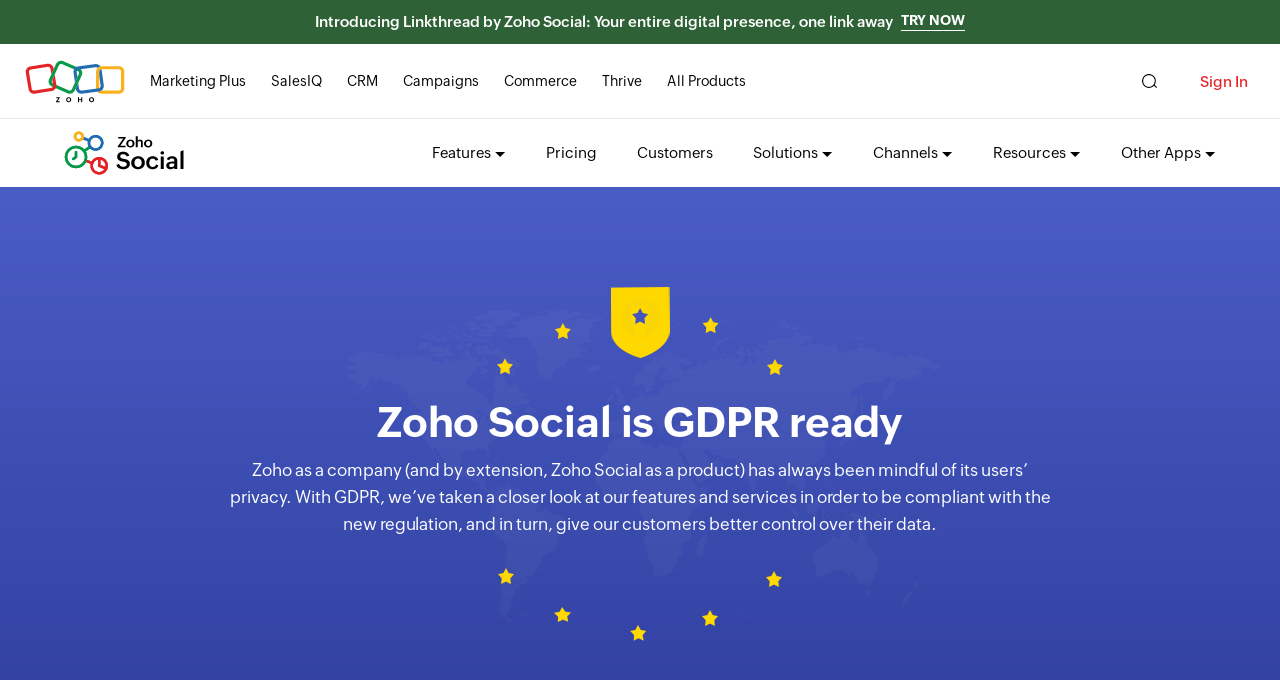

--- FILE ---
content_type: text/html
request_url: https://www.zoho.com/social/gdpr.html?zredirect=f
body_size: 1552
content:
<!DOCTYPE html><html lang="en"><head><meta charset="utf-8"><meta name="viewport" content="width=device-width, initial-scale=1.0"><link rel="preconnect" href="//www.zohowebstatic.com"><link rel="dns-prefetch" href="//www.zohowebstatic.com"><link rel="preconnect" href="https://static.zohocdn.com"><link rel="dns-prefetch" href="https://static.zohocdn.com"><link rel="preload" href="https://static.zohocdn.com/zohofonts/zohopuvi/4.0/Zoho_Puvi_Regular.woff2" as="font" type="font/woff2" crossorigin><link rel="preload" href="https://static.zohocdn.com/zohofonts/zohopuvi/4.0/Zoho_Puvi_Bold.woff2" as="font" type="font/woff2" crossorigin><link rel="preload" href="https://static.zohocdn.com/zohofonts/zohopuvi/4.0/Zoho_Puvi_Semibold.woff2" as="font" type="font/woff2" crossorigin><script src="//www.zohowebstatic.com/sites/zweb/js/common/var_init.js"></script><script src="//www.zohowebstatic.com/sites/zweb/js/ztm/zoho.js"></script><title>GDPR Compliance | Zoho Social</title><meta name="description" content="As a social media management tool, Zoho Social complies with the GDPR norms completely and provides full control to its users&#039; over their personal data."><link rel="icon" href="https://www.zohowebstatic.com/sites/zweb/images/favicon.ico" type="image/vnd.microsoft.icon"><link rel="canonical" href="https://www.zoho.com/social/gdpr.html"><meta property="og:title" content="GDPR Compliance | Zoho Social"><meta property="og:description" content="As a social media management tool, Zoho Social complies with the GDPR norms completely and provides full control to its users&#039; over their personal data."><meta property="og:image" content="https://www.zohowebstatic.com/sites/zweb/images/ogimage/social-logo.png"><meta property="og:url" content="https://www.zoho.com/social/gdpr.html"><meta property="og:site_name" content="Zoho"><meta property="og:type" content="website"><meta name="twitter:title" content="GDPR Compliance | Zoho Social"><meta name="twitter:description" content="As a social media management tool, Zoho Social complies with the GDPR norms completely and provides full control to its users&#039; over their personal data."><meta name="twitter:image" content="https://www.zohowebstatic.com/sites/zweb/images/ogimage/social-logo.png"><meta name="twitter:card" content="summary"><meta name="twitter:site" content="@zoho"><link rel="stylesheet" href="//www.zohowebstatic.com/sites/zweb/css/common/zohocustom.css"><link rel="stylesheet" href="//www.zohowebstatic.com/sites/zweb/css/template/zp_gdpr_pages.css"><link rel="stylesheet" href="//www.zohowebstatic.com/sites/zweb/css/product/social.css"><link rel="stylesheet" href="//www.zohowebstatic.com/sites/zweb/css/translation/social/1526.css"></head><body class="zw-page-1526 zw-product-59 zw-product-social zw-template-zp_gdpr_pages i18n-en" data-prdname="social" data-prdname-display="Social"> <header><div class="zw-promo-top"></div><div class="zw-global-header"></div><div class="zw-product-header "><div></div></div> </header> <main><div class="zw-template-inner"><div class="banner-wrap"><div class="content-wrap"><div class="banner-content"><div class="banner-content-inner"><h1>Zoho Social is GDPR ready</h1><p>Zoho as a company (and by extension, Zoho Social as a product) has always been mindful of its users’ privacy. With GDPR, we’ve taken a closer look at our features and services in order to be compliant with the new regulation, and in turn, give our customers better control over their data.</p></div></div></div></div><div class="content-wrap"><div class="row"><h3>What is the GDPR?</h3><p>The&nbsp;<strong>General Data Protection Regulation&nbsp;(GDPR)</strong> is a new data privacy regulation that aims to give individuals in the&nbsp;<strong>European Union (EU)</strong> better protection and control over how their personal information is&nbsp;used, processed, or disposed.&nbsp;This regulation,&nbsp;effective from the 25th of May, 2018, clarifies how EU personal&nbsp;data laws apply even beyond the borders of the EU.</p><p>If you're a business with customers in the EU, the GDPR will be applicable to you while you're handling personal data of your EU customers.</p></div><div class="row"><h3>Why is it crucial that you use a GDPR-ready Social Media Management Software?</h3><p>As a social media management tool, Zoho Social helps its users manage all their social media channels from a single place. Since the content on social networks is user-generated, it may contain personal&nbsp;data of individuals, in case they decide to share it. The GDPR mandates that companies maintain a log of all of the customer information and all the ways in which it is being used.</p></div><div class="row"><h2 id="social-gdpr">What has Zoho Social done to be GDPR-ready?</h2><h3>Right to Data Portability</h3><p>One of the key aspects of the GDPR is the right to transfer data from one controller to another.</p><ul class="bullet-point"><li>We store our users' data safely in multiple data centers&nbsp;either across the United States or Europe. However, if you wish to migrate your data from the US data center to our EU data center, we will do it for you right away, without compromising&nbsp;its safety.</li><li>If you'd like a list of all the actions you've made in Zoho Social, right from scheduling posts to creating drafts, we will help you download and export that information in a CSV file.</li></ul><h3>Security of Processing</h3><p>When it comes to data protection,&nbsp;<strong>Personally Identifiable Information (PII)</strong> lies at the heart of it. This refers to personal details such as name, email address, etc., specific to an individual that can be used to easily differentiate one individual from another.</p><ul class="bullet-point"><li>Zoho Social is secured with&nbsp;<strong>256-bit AES</strong> encryption.&nbsp;We use&nbsp;<strong>Encryption At Rest (EAR)</strong>&nbsp;to encrypt such sensitive data about you to prevent hackers from misusing your&nbsp;information.</li><li>You can also view&nbsp;<strong>Audit Logs</strong>&nbsp;from within Zoho Social to reveal the history of changes you or your team members have made, and easily keep track of all modifications.</li><li>Zoho Social helps you create reports based on how your business or agency is performing on social media. We also make sharing reports with your stakeholders&nbsp;via emails simple, along with the option of protecting your report's ZIP files with strong passwords, while ensuring a high level of security.</li></ul></div></div><div class="content-wrap"><section class="learn"><div class="z-container"><h2>FAQ</h2><div class="pricing-faq"><div class="z-accordianBox"><button class="active">1. Why should you be GDPR compliant?</button><ul class="faq-content"><li>According to the GDPR, any organization that works with EU residents' personal&nbsp;data in any manner has obligations to protect the data. This includes basic customer information that your business needs such as name, email, and phone number.</li></ul></div><div class="z-accordianBox"><button>2. How does GDPR help businesses?</button><ul class="faq-content"><li>When customers know how their data is being stored and used, they have a greater degree of trust in the business.&nbsp;This regulation ensures that.</li><li>Opt-in emails ensure better open and CTR rates for email engagements, because only those who're interested in your content will choose to receive it.</li></ul></div><div class="z-accordianBox"><button>3. How does GDPR help customers?</button><ul class="faq-content"><li>Since businesses can only store necessary personal data (with a specific purpose), customers experience enhanced privacy and have a stronger control over their personal data.</li><li>Strict regulation and strong penalties ensure fewer data breaches and security incidents, giving more security over their personal data to end users.</li></ul></div><div class="z-accordianBox"><button>4. How does the GDPR impact Zoho Social customers?</button><ul class="faq-content"><li>At Zoho, we've never used your information to serve ads, and never will. This is something that's been there since before the inception of the GDPR. In line with the GDPR and our "privacy first" culture, we've also further introduced a set of changes to ensure that our customers around the world have better protection and more control over how their data is used.</li><li>The GDPR distinguishes between organisations that are “data controllers” and those that are “data processors”. Zoho Social is a data processor of content created, requested, or published via supported social networks in accordance with how the customers engage with our platform. As “data controllers”, our customers control how their content is collected and used by them, on Zoho Social.</li></ul></div><div class="z-accordianBox"><button>5. Can I delete my data any time I want?</button><ul class="faq-content"><li>You will have all the rights to close your account or discontinue using our services at any point you deem fit. Once you send us an email requesting us to erase your data, we will oblige your request to do so without any delay.</li></ul></div><div class="z-accordianBox"><button>6. How can I download my personal data?</button><ul class="faq-content"><li>Please send an email to <a href="mailto:support@zohosocial.com">support@zohosocial.com</a>, and we will help you export all your data.</li></ul></div></div></div></section><p class="bottom-txt"><a href="/gdpr.html" target="_blank">Learn more</a> about Zoho's GDPR readiness.</p><div class="security_info"><ul><li><img alt="bsi-assurance" data-lazy="" data-src="//www.zohowebstatic.com/sites/zweb/images/commonroot/bsi-assurance.png" height="65" src="data:image/svg+xml;charset=utf8,%3Csvg%20xmlns%3D%22http%3A%2F%2Fwww.w3.org%2F2000%2Fsvg%22%20viewBox%3D%22100%25%20100%25%20200%20150%22%3E%3C%2Fsvg%3E" width="120"></li><li><img alt="SOC" data-lazy="" data-src="//www.zohowebstatic.com/sites/zweb/images/commonroot/aicpa-soc.png" height="110" src="data:image/svg+xml;charset=utf8,%3Csvg%20xmlns%3D%22http%3A%2F%2Fwww.w3.org%2F2000%2Fsvg%22%20viewBox%3D%22100%25%20100%25%20200%20150%22%3E%3C%2Fsvg%3E" width="120"></li></ul></div><p class="disclaimer-note"><strong>Disclaimer:</strong> The information presented herein should not be taken as legal advice. We recommend that you seek legal advise on what you need to do to comply with the requirements of GDPR.</p></div></div> </main> <footer><div class="zw-product-footer"></div><div class="zw-global-footer"></div><div class="zw-only-copyright"></div><div class="zw-promo-bottom"></div> </footer> <aside><div class="zw-other-info"></div> </aside><script src="//www.zohowebstatic.com/sites/zweb/js/common/zcms.js"></script><script src="//www.zohowebstatic.com/sites/zweb/js/common/zohocustom.js"></script><script src="//www.zohowebstatic.com/sites/zweb/js/template/zp_gdpr_pages.js"></script><script src="//www.zohowebstatic.com/sites/zweb/js/product/social.js"></script><script src="//www.zohowebstatic.com/sites/zweb/js/translation/social/1526.js"></script></body></html>

--- FILE ---
content_type: text/html
request_url: https://www.zoho.com/social/product-menu/?zredirect=f
body_size: 53
content:
<!DOCTYPE HTML><html><head><meta name="robots" content="noindex, nofollow"><meta charset="utf-8"></head><body><ul class="menu nav"><li class="leaf first zmenu-features expanded dropdown" data-showonlyLang="en"><span class="dropdown-toggle nolink" data-target="#" data-toggle="dropdown" title="">Features</span><ul class="dropdown-menu"><li class="zsubmenu-publishing"><a href="/social/social-media-publishing.html?src=dd">Publishing</a></li><li class="zsubmenu-scheduling"><a href="/social/scheduling.html?src=dd">Scheduling</a></li><li class="zsubmenu-monitoring"><a href="/social/social-media-monitoring-software.html?src=dd">Monitoring</a></li><li class="zsubmenu-analytics"><a href="/social/social-media-analytics.html?src=dd">Analytics</a></li><li class="zsubmenu-collaboration"><a href="/social/collaboration.html?src=dd">Collaboration</a></li><li class="zsubmenu-inbox"><a href="/social/inbox.html?src=dd">Inbox</a></li><li class="zsubmenu-sm-automation"><a href="/social/social-media-automation.html?src=dd">Social Media Automation</a></li><li class="zsubmenu-collaboration"><a href="/social/zia-openai-integration.html?src=dd">Zia -AI Assistant</a></li><li class="sub-level zsubmenu-integrations"><span class="dropdown-toggle nolink " data-target="#" data-toggle="dropdown" title="">Integrations</span><ul class="sub-dropdown third-level"><li class="zsubmenu-ci"><a href="/social/zohocrm-integration.html?src=dd">Zoho CRM</a></li><li class="zsubmenu-di"><a href="/social/zohodesk-integration.html?src=dd">Zoho Desk</a></li><li class="zsubmenu-ci"><a href="/social/canva.html?src=dd">Canva</a></li></ul></li><li class="zsubmenu-mobile"><a href="/social/mobile-app.html?src=dd">Mobile</a></li><li class="zsubmenu-zbe"><a href="/social/zshare.html?src=dd">zShare Browser Extension</a></li><li class="zsubmenu-features menu-last-all-links"><a href="/social/features.html?src=dd">All Features</a></li></ul></li><li class="leaf zmenu-features" data-noshowLang="en"><a href="/social/features.html">Features</a></li><li class="leaf zmenu-pricing"><a href="/social/pricing.html">Pricing</a></li><li class="leaf zmenu-customers" data-showLang="en"><a href="/social/customers.html?src=dd">Customers</a></li><li class="leaf zmenu-solutions expanded dropdown" data-showonlyLang="en"><span class="dropdown-toggle nolink" data-target="#" data-toggle="dropdown" title="">Solutions</span><ul class="dropdown-menu"><li class="zsubmenu-agency"><a href="/social/agencies.html?src=dd">Agency</a></li><!-- <li class="zsubmenu-agencies"><a href="/social/marketing-agencies.html?src=dd">Marketing Agencies</a></li> --><li class="zsubmenu-remote-teams"><a href="/social/remote-teams.html?src=dd">Remote Teams</a></li><li class="zsubmenu-individuals"><a href="/social/personal-profiles.html?src=dd">Individuals</a></li><li class="zsubmenu-travel"><a href="/social/travel-agency.html?src=dd">Travel Agencies</a></li><li class="zsubmenu-retail"><a href="/social/retail.html?src=dd">Retail</a></li><li class="zsubmenu-ecommerce"><a href="/social/ecommerce.html?src=dd">Ecommerce</a></li><li class="zsubmenu-financial-services"><a href="/social/banking.html?src=dd">Financial Services</a></li><li class="zsubmenu-real-estate"><a href="/social/real-estate.html?src=dd">Real Estate</a></li><li class="zsubmenu-real-estate"><a href="/social/social-media-management-for-small-businesses.html?src=dd">Small Business</a></li><li class="zsubmenu-allsolutions menu-last-all-links zsubmenu-features"><a href="/social/solutions/?src=dd">All Solutions</a></li></ul></li><li class="leaf zmenu-channels expanded dropdown" data-showonlyLang="en"><span class="dropdown-toggle nolink" data-target="#" data-toggle="dropdown" title="">Channels</span><ul class="dropdown-menu"><li class="zsubmenu-facebook"><a href="/social/facebook.html?src=dd">Facebook</a></li><li class="zsubmenu-twitter"><a href="/social/twitter.html?src=dd">X (formerly Twitter)</a></li><li class="zsubmenu-linkedin"><a href="/social/linkedIn-marketing.html?src=dd">LinkedIn</a></li><li class="zsubmenu-instagram"><a href="/social/instagram.html?src=dd">Instagram</a></li><li class="zsubmenu-whatsapp"><a href="/social/whatsapp.html?src=dd">WhatsApp</a></li><li class="zsubmenu-gmb"><a href="/social/google-my-business.html?src=dd">Google Business Profile</a></li><li class="zsubmenu-youtube"><a href="/social/youtube.html?src=dd">YouTube</a></li><li class="zsubmenu-pinterest"><a href="/social/pinterest.html?src=dd">Pinterest</a></li><li class="zsubmenu-tiktok"><a href="/social/tiktok.html?src=dd">TikTok</a></li><li class="zsubmenu-mastodon"><a href="/social/mastodon.html?src=dd">Mastodon</a></li><li class="zsubmenu-threads"><a href="/social/threads.html?src=dd">Threads</a></li><li class="zsubmenu-bluesky"><a href="/social/bluesky.html?src=dd">Bluesky</a></li><li class="zsubmenu-allchannels menu-last-all-links zsubmenu-features"><a href="/social/channels.html?src=dd">All Channels</a></li></ul></li><li class="leaf zmenu-foragencies" data-noshowLang="en"><a href="/social/agencies.html?src=dd">For Agencies</a></li><li class="leaf zmenu-resources expanded dropdown" data-showonlyLang="en"><span class="dropdown-toggle nolink" data-target="#" data-toggle="dropdown" title="">Resources</span><ul class="dropdown-menu"><li class="zsubmenu-ug"><a href="https://help.zoho.com/portal/en/kb/social" target="_blank">User Guide</a></li><li class="zsubmenu-navigating"><a href="/social/resources/navigating-zoho-social.html?src=dd">Navigating Social</a></li><li class="zsubmenu-glossary"><a href="/social/glossary.html?src=dd">Glossary</a></li><li class="zsubmenu-videos"><a href="/social/help-videos.html?src=dd">Videos</a></li><li class="zsubmenu-webinars"><a href="/social/webinars.html?src=dd">Webinars</a></li><li class="zsubmenu-blogs"><a href="https://www.zoho.com/blog/social?src=dd" target="_blank">Blogs</a></li><li class="zsubmenu-journal"><a href="https://www.zoho.com/social/journal/?src=dd">Social Journal</a></li><li class="zsubmenu-community"><a href="https://help.zoho.com/portal/en/community/zoho-social?src=dd" target="_blank">Community</a></li><li class="zsubmenu-whatsnew"><a href="/social/whats-new.html?src=dd">What's New</a></li><li class="zsubmenu-faq"><a href="https://help.zoho.com/portal/en/kb/social/faqs?src=dd" target="_blank">FAQs</a></li><li class="zsubmenu-compare"><a href="/social/compare-alternatives.html?src=dd">Compare Alternatives</a></li><li class="zsubmenu-features menu-last-all-links"><a href="/social/help/">All Resources</a></li></ul></li><li class="leaf zmenu-free-tools expanded dropdown" data-showonlyLang="en"><span class="dropdown-toggle nolink" data-target="#" data-toggle="dropdown" title="">Other Apps</span><ul class="dropdown-menu"><li class="zsubmenu-linkthread"><a href="https://www.zoho.com/linkthread/?src=dd" target="_blank">Linkthread</a></li><li class="zsubmenu-toolkit tag-menu"><a href="/social/toolkit/?src=dd">Toolkit<span class="zwc-tag zwc-free-tag">Free</span></a></li></ul></li><li class="leaf last zmenu-resources" data-noshowLang="en"><a data-goto="en//Resources" href="/social/help/">Resources</a></li><li class="featured-apps-part"><div class="mobile-menu-moreprd moreprd-nonloggedin"><a href="/">All Zoho Products</a></div></li></ul></body></html>

--- FILE ---
content_type: text/html
request_url: https://www.zoho.com/social/footer-menu/?zredirect=f
body_size: 51
content:
<!DOCTYPE HTML><html><head><meta name="robots" content="noindex, nofollow"><meta charset="utf-8"></head><body><div class="footer-sec-wrap" data-showonlylang="en"><div class="content-wrap"><div class="zw-primary-wrap"><div class="promo-section-wrap"><div class="zw-promo-banner-block"><a href="/social/agencies.html?src=fm" aria-label="Zoho Social for agencies"><img data-lazy data-src="/sites/zweb/images/social/social-footer-banner.jpg" src="data:image/svg+xml;charset=utf8,%3Csvg%20xmlns%3D%22http%3A%2F%2Fwww.w3.org%2F2000%2Fsvg%22%20viewBox%3D%22100%25%20100%25%20200%20150%22%3E%3C%2Fsvg%3E" alt="Zoho Social for agencies" width="360" height="240"></a><a href="/social/webinars.html?src=fm" aria-label="Zoho Social webinars"><img data-lazy data-src="/sites/zweb/images/social/social-webinar-footer-banner.jpg" src="data:image/svg+xml;charset=utf8,%3Csvg%20xmlns%3D%22http%3A%2F%2Fwww.w3.org%2F2000%2Fsvg%22%20viewBox%3D%22100%25%20100%25%20200%20150%22%3E%3C%2Fsvg%3E" alt="Zoho Social webinars" width="360" height="240"></a></div></div><div class="footer-links-wrap"><div class="product-links"><div class="zw-prod-link-block"><div class="zw-prod-link-box"><h4>Features</h4><ul><li><a href="/social/social-media-publishing.html?src=fm">Publishing</a></li><li><a href="/social/scheduling.html?src=fm">Scheduling</a></li><li><a href="/social/social-media-monitoring-software.html?src=fm">Monitoring</a></li><li><a href="/social/social-media-analytics.html?src=fm">Analytics</a></li><li><a href="/social/collaboration.html?src=fm">Collaboration</a></li><li><a href="/social/inbox.html?src=fm">Inbox</a></li><li><a href="/social/social-media-automation.html?src=fm">Social Media Automation</a></li><li><a href="/social/zia-openai-integration.html?src=fm">Zia -AI Assistant</a></li><li><a href="/social/zohocrm-integration.html?src=fm">CRM Integration</a></li><li><a href="/social/zohodesk-integration.html?src=fm">Desk Integration</a></li><li><a href="/social/canva.html?src=fm">Canva Integration</a></li><li><a href="/social/mobile-app.html?src=fm">Mobile</a></li><li><a href="/social/zshare.html?src=fm">zShare Browser Extension</a></li></ul></div><div class="zw-prod-link-box"><h4>Compare</h4><ul><li><a href="/social/hootsuite-alternative.html?src=fm">Hootsuite</a></li><li><a href="/social/sproutsocial-alternative.html?src=fm">Sprout Social</a></li><li><a href="/social/buffer-alternative.html?src=fm">Buffer</a></li><li><a href="/social/compare-alternatives.html?src=fm">Compare All</a></li></ul></div></div><div class="zw-prod-link-block"><div class="zw-prod-link-box"><h4>Channels</h4><ul><li><a href="/social/facebook.html?src=fm">Facebook</a></li><li><a href="/social/twitter.html?src=fm">X (formerly Twitter)</a></li><li><a href="/social/linkedIn-marketing.html?src=fm">LinkedIn</a></li><li><a href="/social/instagram.html?src=fm">Instagram</a></li><li class="zsubmenu-whatsapp"><a href="/social/whatsapp.html?src=dd">WhatsApp</a></li><li><a href="/social/google-my-business.html?src=fm">Google Business Profile</a></li><li><a href="/social/youtube.html?src=fm">YouTube</a></li><li><a href="/social/pinterest.html?src=fm">Pinterest</a></li><li><a href="/social/tiktok.html?src=fm">TikTok</a></li><li><a href="/social/mastodon.html?src=fm">Mastodon</a></li><li><a href="/social/threads.html?src=fm">Threads</a></li><li><a href="/social/bluesky.html?src=fm">Bluesky<span class="zw-new-tag">New</span></a></li></ul></div><div class="zw-prod-link-box"><h4>Solutions</h4><ul><li><a href="/social/agencies.html?src=fm">Agencies</a></li><li><a href="/social/remote-teams.html?src=fm">Remote Teams</a></li><li><a href="/social/personal-profiles.html?src=fm">Individuals</a></li><li><a href="/social/travel-agency.html?src=fm">Travel Agencies</a></li><li><a href="/social/retail.html?src=fm">Retail</a></li><li><a href="/social/ecommerce.html?src=fm">Ecommerce</a></li><li><a href="/social/banking.html?src=fm">Financial Services</a></li><li><a href="/social/real-estate.html?src=fm">Real Estate</a></li><li><a href="/social/social-media-management-for-small-businesses.html?src=fm">Small Business</a></li></ul></div></div><div class="zw-prod-link-block"><div class="zw-prod-link-box"><h4>Resources</h4><ul><li><a href="https://help.zoho.com/portal/en/kb/social" target="_blank">User Guide</a></li><li><a href="/social/resources/navigating-zoho-social.html?src=fm">Navigating Social</a></li><li><a href="/social/glossary.html?src=fm">Glossary</a></li><li><a href="/social/help-videos.html?src=fm">Videos</a></li><li><a href="/social/webinars.html?src=fm">Webinars</a></li><li><a href="https://www.zoho.com/blog/social?src=fm" target="_blank">Blogs</a></li><li><a href="https://help.zoho.com/portal/en/community/zoho-social?src=fm" target="_blank">Community</a></li><li><a href="/social/plan-comparison.html?src=fm">Compare Plans</a></li><li><a href="/social/whats-new.html?src=fm">What's New</a></li><li><a href="https://help.zoho.com/portal/en/kb/social/faqs?src=fm" target="_blank">FAQs</a></li></ul></div><div class="zw-prod-link-box"><h4>Quick links</h4><ul><li><a href="/social/request-demo.html?src=fm">Request a demo</a></li><li><a href="/social/customers.html?src=fm">Customers</a></li><li><a href="/social/events.html?src=fm">Events</a></li><li><a href="/social/gdpr.html?src=fm">GDPR and Zoho Social</a></li><li><a href="/contactus.html?src=fm">Contact Us</a></li></ul></div></div><div class="zw-prod-link-block"><div class="zw-prod-link-box"><h4>More on Social Media</h4><ul><li><a href="/social/all-in-one-social-media-tool.html?src=fm">All-in-one Social Media Tool</a></li><li><a href="/social/social-media-management.html?src=fm">Social Media Management</a></li><li><a href="/social/what-is-social-media-analytics.html?src=fm">Social Media Analytics</a></li><li><a href="/social/social-media-marketing.html?src=fm">Social Media Marketing</a></li><li><a href="/social/social-selling-guide.html?src=fm">Social Selling Guide</a></li><li><a href="/social/instagram-marketing.html?src=fm">Instagram Marketing</a></li><li><a href="/social/social-media-tool.html?src=fm">Social Media Tools</a></li><li><a href="/social/twitter-hashtags.html?src=fm">X (formerly Twitter) Hashtags</a></li><li><a href="/social/social-media-calendar.html?src=fm">Social Media Calendar</a></li><li><a href="/social/social-media-automation-tips.html?src=fm">Tips on Social media automation</a></li></ul></div><div class="zw-prod-link-box"><h4>Free Tools</h4><ul><li><a href="/linkthread/?src=fm">Linkthread</a></li><li><a href="/social/toolkit/?src=fm">SocialToolkit</a></li></ul></div></div></div></div></div></div></div></body></html>

--- FILE ---
content_type: text/css
request_url: https://www.zohowebstatic.com/sites/zweb/css/template/zp_gdpr_pages.css
body_size: 619
content:
.zw-template-inner>section{margin-top:0}.gdpr-banner,.banner-content-inner{padding:150px 0;margin:0 auto;max-width:840px}.gdpr-banner:before,.banner-content-inner:before{content:'';position:absolute;top:60px;left:0;right:0;background-image:url('//www.zohowebstatic.com/sites/zweb/images/commonroot/gdpr-star-top.png');background-repeat:no-repeat;background-position:center center;height:88px}.gdpr-banner:after,.banner-content-inner:after{content:url('//www.zohowebstatic.com/sites/zweb/images/commonroot/gdpr-star-bottom.png');position:absolute;bottom:60px;left:0;right:0;text-align:center}.gdpr-banner h1,.banner-content-inner h1{color:#fff;margin:0;padding:20px 0 10px;text-align:center}.gdpr-banner p,.banner-content-inner p{color:#fff;text-align:center}.banner-content{text-align:center;margin:0 auto;max-width:980px;background-image:url(//www.zohowebstatic.com/sites/zweb/images/commonroot/gdpr-world-map.png);background-repeat:no-repeat;background-size:600px auto;background-position:center center}.banner-wrap{position:relative;margin-bottom:60px}.banner-wrap:before{background:rgba(48,63,159,1);background:-moz-linear-gradient(90deg,#303f9f 0%,#4a5dc5 100%);background:-webkit-linear-gradient(90deg,#303f9f 0%,#4a5dc5 100%);background-repeat:repeat;background:-ms-linear-gradient(90deg,#303f9f 0%,#4a5dc5 100%);text-align:center;background-repeat:no-repeat;content:'';width:100%;position:absolute;height:100%;top:0;left:0}.zw-template-inner .content-wrap{max-width:900px}.content-wrap .row{padding:0 0 50px 0}@media screen and (max-width:1024px){.gdpr-banner h1,.banner-content-inner h1{padding:0 0 10px 0;max-width:600px;margin:30px auto 0}}@media screen and (max-width:991px){.gdpr-banner,.banner-content-inner{padding:100px 0}}@media screen and (max-width:767px){.gdpr-banner,.banner-content-inner{padding:120px 0;margin:0 auto;max-width:840px}.gdpr-banner:before,.banner-content-inner:before{top:50px}.gdpr-banner:after,.banner-content-inner:after{bottom:50px}.gdpr-banner h1,.banner-content-inner h1{margin:0 auto 0;padding:30px 0}}.og-context-node-17848 .main-container-wrapper #mini-panel-product_menu,.product-header-top{display:none}@media only screen and (max-width:1140px){.og-context-node-17848 .main-container-wrapper #mini-panel-product_menu{display:block}.og-context-node-17848 .main-container-wrapper #mini-panel-product_menu .menu-icon-help-header{display:none}}@media only screen and (max-width:767px){.og-context-node-17848 .main-container-wrapper #mini-panel-product_menu .menu-icon-help-header{display:block}.og-context-node-17848 .mobile-menu-icon{display:none !important}.og-context-node-17848 .menu-icon-help-header .product-title a{margin:0 0 0 10px}}

--- FILE ---
content_type: text/css
request_url: https://www.zohowebstatic.com/sites/zweb/css/translation/social/1526.css
body_size: 780
content:
h3{font-size:21px}.zw-template-inner .content-wrap h2{text-align:center;margin:0 0 40px}.gdpr-banner:before{top:0}.gdpr-banner:after{bottom:0}.banner-wrap{padding:40px 0}.gdpr-banner{padding:100px 0}.bullet-point{margin-bottom:25px}.bullet-point li{padding:5px 20px;position:relative;line-height:1.5}.bullet-point li::before{content:'';position:absolute;top:15px;left:3px;width:7px;height:7px;background:#333;border-radius:50%}.bottom-txt{text-align:center;font-family:var(--zf-primary-semibold);margin:60px 0}.bottom-txt a,.pricing-faq a{color:var(--zwc-link-clr)}.security_info{padding:0;margin:0 auto;text-align:center}.security_info ul li{list-style-type:none;display:inline-block;max-width:150px;padding:20px 20px 0;vertical-align:middle}.disclaimer-note{margin:60px auto;font-size:14px;padding:15px 20px;background:#fffde8;max-width:100%}.z-accordian{max-width:1000px;margin:50px auto 0;text-align:left}.z-accordianBox{border:1px solid #ccc;border-bottom:0}.z-accordianBox:last-child{border-bottom:1px solid #ccc}.z-accordianBox button{margin:0;padding:12px 35px;position:relative;cursor:pointer;font-size:18px;background:unset;border:unset;display:block;width:100%;text-align:left}.z-accordianBox button:before{content:'+';position:absolute;top:0;right:30px;bottom:0;font-size:18px;font-weight:600;height:25px;margin:auto}.z-accordianBox.active button{color:var(--zwc-link-clr)}.z-accordianBox.active button:before{content:'-';right:32px}.z-accordianBox>ul{border-top:1px solid #ccc;background:#f9f9f9;padding:20px 35px;display:none}.z-accordianBox>ul>li{position:relative;padding:8px 0 0 20px}.z-accordianBox>ul>li:before{content:'';position:absolute;top:19px;left:3px;width:6px;height:6px;background:#000;border-radius:50%}.z-accordianBox>ul>li>ul{padding:10px 0 0 30px}.z-accordianBox>ul>li>ul li{position:relative;padding:5px 0 0 20px}.z-accordianBox>ul>li>ul li:before{content:'';position:absolute;top:19px;left:3px;width:6px;height:6px;background:#000}.other-lang .security_info ul li:nth-child(2){display:none}@media only screen and (max-width:991px){.z-contentBoxInner li:before,.z-accordianBox>ul>li:before,.z-accordianBox>ul>li>ul li:before{top:16px}}@media only screen and (max-width:767px){.z-accordianBox button{padding:12px 20px 12px 15px}.z-accordianBox button:before{right:10px}.z-accordianBox.active button:before{right:11px}.z-accordianBox>ul{padding:20px 15px}.z-accordianBox>ul>li>ul{padding:10px 0 0 0}}.lang-ar .bullet-point li::before,.z-accordianBox>ul>li:before{right:3px}.lang-ar .z-accordianBox button:before{right:unset;left:30px}.lang-ar .z-accordianBox>ul>li{padding:8px 20px 0 0}.lang-ar .z-accordianBox.active button:before{right:unset;left:32px}.lang-ar p.bottom-txt,.security_info ul,.gdpr-banner h1,.gdpr-banner p{text-align:center}.zgh-localization.init{display:none !important}

--- FILE ---
content_type: application/javascript
request_url: https://www.zohowebstatic.com/sites/zweb/js/common/crmwebforms.js?_=1769449139870
body_size: 3703
content:
var productFormDataJson={products:{projects:{us_dc:{form_name:"WebToCases4538240000001445080",input_value:[{xnQsjsdp:"d02f60251bff9569d58f9b27da0d28821db5794ac89ade48e68c7036d8c527ca"},{xmIwtLD:"b9277c466508d68bd4f925d2497fcc5ecdd4a161e7b2585741b1a1117ba2e41d"},{actionType:"Q2FzZXM="}]},eu_dc:{form_name:"WebToCases312051000115035032",input_value:[{xnQsjsdp:"5e63d97a5a71d131b670531eaab98cc20ea0c0d56d81cb59c95e16221bdde1bc"},{xmIwtLD:"3dfaf5af0deba80443ae4e3346e33a6d7629430d2323b95ce1aaf933911597be"},{actionType:"Q2FzZXM="}]}},social:{us_dc:{form_name:"WebToCases4538240000001445070",input_value:[{xnQsjsdp:"d02f60251bff9569d58f9b27da0d28821db5794ac89ade48e68c7036d8c527ca"},{xmIwtLD:"b9277c466508d68bd4f925d2497fcc5e72a21d1c18e70656e5edd3bde4629c54"},{actionType:"Q2FzZXM="}]},eu_dc:{form_name:"WebToCases312051000115035097",input_value:[{xnQsjsdp:"5e63d97a5a71d131b670531eaab98cc20ea0c0d56d81cb59c95e16221bdde1bc"},{xmIwtLD:"3dfaf5af0deba80443ae4e3346e33a6dd3a0c80570e2527bccf6a137f28173b1"},{actionType:"Q2FzZXM="}]}},assist:{us_dc:{form_name:"WebToCases4538240000001445020",input_value:[{xnQsjsdp:"d02f60251bff9569d58f9b27da0d28821db5794ac89ade48e68c7036d8c527ca"},{xmIwtLD:"b9277c466508d68bd4f925d2497fcc5e0663f79b2d6bde427ca96c886911d702"},{actionType:"Q2FzZXM="}]},eu_dc:{form_name:"WebToCases312051000115035062",input_value:[{xnQsjsdp:"5e63d97a5a71d131b670531eaab98cc20ea0c0d56d81cb59c95e16221bdde1bc"},{xmIwtLD:"3dfaf5af0deba80443ae4e3346e33a6d8bc1a3c9e3a20ca5b882c0f239014394"},{actionType:"Q2FzZXM="}]}},connect:{us_dc:{form_name:"WebToCases4538240000001445050",input_value:[{xnQsjsdp:"d02f60251bff9569d58f9b27da0d28821db5794ac89ade48e68c7036d8c527ca"},{xmIwtLD:"b9277c466508d68bd4f925d2497fcc5e9fc15dd55762192bbe2d5c081f750131"},{actionType:"Q2FzZXM="}]},eu_dc:{form_name:"WebToCases312051000115303010",input_value:[{xnQsjsdp:"5e63d97a5a71d131b670531eaab98cc20ea0c0d56d81cb59c95e16221bdde1bc"},{xmIwtLD:"3dfaf5af0deba80443ae4e3346e33a6d4b7910ab13739707ae3606503ee53a63"},{actionType:"Q2FzZXM="}]}},"mail-no-captcha":{us_dc:{form_name:"WebToCases4538240002510466347",input_value:[{xnQsjsdp:"ab4de3b39d4456fc5b88c4de4d63a7f4a51568d0a60c9f42e012305df75365d7"},{xmIwtLD:"08774912e57b782de8f745775510f1cda4af19fdef640a1ac3df2796f8d0bfe2f5b60b858a84f447f12269f07128b1f9"},{actionType:"Q2FzZXM="}]},eu_dc:{form_name:"WebToCases312051000115035047",input_value:[{xnQsjsdp:"5e63d97a5a71d131b670531eaab98cc20ea0c0d56d81cb59c95e16221bdde1bc"},{xmIwtLD:"3dfaf5af0deba80443ae4e3346e33a6d6dd73b8ac12d502c9ee24494b3ae9206"},{actionType:"Q2FzZXM="}]}},mail:{us_dc:{form_name:"WebToCases4538240000001445030",input_value:[{xnQsjsdp:"d02f60251bff9569d58f9b27da0d28821db5794ac89ade48e68c7036d8c527ca"},{xmIwtLD:"b9277c466508d68bd4f925d2497fcc5e29de61a4a84881f31d39134e099eeb82"},{actionType:"Q2FzZXM="}]},eu_dc:{form_name:"WebToCases312051000115035047",input_value:[{xnQsjsdp:"5e63d97a5a71d131b670531eaab98cc20ea0c0d56d81cb59c95e16221bdde1bc"},{xmIwtLD:"3dfaf5af0deba80443ae4e3346e33a6d6dd73b8ac12d502c9ee24494b3ae9206"},{actionType:"Q2FzZXM="}]}},meeting:{us_dc:{form_name:"WebToCases4538240000001445055",input_value:[{xnQsjsdp:"d02f60251bff9569d58f9b27da0d28821db5794ac89ade48e68c7036d8c527ca"},{xmIwtLD:"b9277c466508d68bd4f925d2497fcc5e319d7c64b9c9fc8a69e421675fff8cdb"},{actionType:"Q2FzZXM="}]},eu_dc:{form_name:"WebToCases312051000115035102",input_value:[{xnQsjsdp:"5e63d97a5a71d131b670531eaab98cc20ea0c0d56d81cb59c95e16221bdde1bc"},{xmIwtLD:"3dfaf5af0deba80443ae4e3346e33a6d563e8fb38f70b1e0e1a7bd17dc230a96"},{actionType:"Q2FzZXM="}]}},vault:{us_dc:{form_name:"WebToCases4538240000001445050",input_value:[{xnQsjsdp:"d02f60251bff9569d58f9b27da0d28821db5794ac89ade48e68c7036d8c527ca"},{xmIwtLD:"b9277c466508d68bd4f925d2497fcc5e9fc15dd55762192bbe2d5c081f750131"},{actionType:"Q2FzZXM="}]},eu_dc:{form_name:"WebToCases312051000115303010",input_value:[{xnQsjsdp:"5e63d97a5a71d131b670531eaab98cc20ea0c0d56d81cb59c95e16221bdde1bc"},{xmIwtLD:"3dfaf5af0deba80443ae4e3346e33a6d4b7910ab13739707ae3606503ee53a63"},{actionType:"Q2FzZXM="}]}},people:{us_dc:{form_name:"WebToCases4538240000001565460",input_value:[{xnQsjsdp:"d02f60251bff9569d58f9b27da0d28821db5794ac89ade48e68c7036d8c527ca"},{xmIwtLD:"b9277c466508d68bd4f925d2497fcc5e0abd3007b61ddedb82a0670d4753d686"},{actionType:"Q2FzZXM="}]},eu_dc:{form_name:"WebToCases312051000115035112",input_value:[{xnQsjsdp:"5e63d97a5a71d131b670531eaab98cc20ea0c0d56d81cb59c95e16221bdde1bc"},{xmIwtLD:"3dfaf5af0deba80443ae4e3346e33a6d2aacaf55165a87c004f7a3c32cf328e5"},{actionType:"Q2FzZXM="}]}},recruit:{us_dc:{form_name:"WebToCases4538240000001565460",input_value:[{xnQsjsdp:"d02f60251bff9569d58f9b27da0d28821db5794ac89ade48e68c7036d8c527ca"},{xmIwtLD:"b9277c466508d68bd4f925d2497fcc5e0abd3007b61ddedb82a0670d4753d686"},{actionType:"Q2FzZXM="}]},eu_dc:{form_name:"WebToCases312051000115035112",input_value:[{xnQsjsdp:"5e63d97a5a71d131b670531eaab98cc20ea0c0d56d81cb59c95e16221bdde1bc"},{xmIwtLD:"3dfaf5af0deba80443ae4e3346e33a6d2aacaf55165a87c004f7a3c32cf328e5"},{actionType:"Q2FzZXM="}]}},creator:{us_dc:{form_name:"WebToCases4538240000001565465",input_value:[{xnQsjsdp:"d02f60251bff9569d58f9b27da0d28821db5794ac89ade48e68c7036d8c527ca"},{xmIwtLD:"b9277c466508d68bd4f925d2497fcc5eed66a8df995fb7efd9cdba243ca70c4c"},{actionType:"Q2FzZXM="}]},eu_dc:{form_name:"WebToCases312051000115303005",input_value:[{xnQsjsdp:"5e63d97a5a71d131b670531eaab98cc20ea0c0d56d81cb59c95e16221bdde1bc"},{xmIwtLD:"3dfaf5af0deba80443ae4e3346e33a6dc4068e50389d45a63603e4a647709dd4"},{actionType:"Q2FzZXM="}]}},"creator-release-notes":{us_dc:{form_name:"WebToCases4538240004317508392",input_value:[{xnQsjsdp:"d02f60251bff9569d58f9b27da0d28821db5794ac89ade48e68c7036d8c527ca"},{xmIwtLD:"b9277c466508d68bd4f925d2497fcc5ef53cc545b728f7158404ec34b7767648"},{actionType:"Q2FzZXM="}]},eu_dc:{form_name:"WebToCases312051001028784907",input_value:[{xnQsjsdp:"5e63d97a5a71d131b670531eaab98cc20ea0c0d56d81cb59c95e16221bdde1bc"},{xmIwtLD:"3dfaf5af0deba80443ae4e3346e33a6d9ea87fb8055547d6746a56b519d10bf8"},{actionType:"Q2FzZXM="}]}},desk:{us_dc:{form_name:"WebToCases4538240000002087001",input_value:[{xnQsjsdp:"d02f60251bff9569d58f9b27da0d28821db5794ac89ade48e68c7036d8c527ca"},{xmIwtLD:"b9277c466508d68bd4f925d2497fcc5e066daafad6250c036ef791c979481d27"},{actionType:"Q2FzZXM="}]},eu_dc:{form_name:"WebToCases312051000115303020",input_value:[{xnQsjsdp:"5e63d97a5a71d131b670531eaab98cc20ea0c0d56d81cb59c95e16221bdde1bc"},{xmIwtLD:"3dfaf5af0deba80443ae4e3346e33a6d51f10ac0155877656c976ed28609a410"},{actionType:"Q2FzZXM="}]}},cliq:{us_dc:{form_name:"WebToCases4538240000001445050",input_value:[{xnQsjsdp:"d02f60251bff9569d58f9b27da0d28821db5794ac89ade48e68c7036d8c527ca"},{xmIwtLD:"b9277c466508d68bd4f925d2497fcc5e9fc15dd55762192bbe2d5c081f750131"},{actionType:"Q2FzZXM="}]},eu_dc:{form_name:"WebToCases312051000115303010",input_value:[{xnQsjsdp:"5e63d97a5a71d131b670531eaab98cc20ea0c0d56d81cb59c95e16221bdde1bc"},{xmIwtLD:"3dfaf5af0deba80443ae4e3346e33a6d4b7910ab13739707ae3606503ee53a63"},{actionType:"Q2FzZXM="}]}},sign:{us_dc:{form_name:"WebToCases4538240000001445050",input_value:[{xnQsjsdp:"d02f60251bff9569d58f9b27da0d28821db5794ac89ade48e68c7036d8c527ca"},{xmIwtLD:"b9277c466508d68bd4f925d2497fcc5e9fc15dd55762192bbe2d5c081f750131"},{actionType:"Q2FzZXM="}]},eu_dc:{form_name:"WebToCases312051000115303010",input_value:[{xnQsjsdp:"5e63d97a5a71d131b670531eaab98cc20ea0c0d56d81cb59c95e16221bdde1bc"},{xmIwtLD:"3dfaf5af0deba80443ae4e3346e33a6d4b7910ab13739707ae3606503ee53a63"},{actionType:"Q2FzZXM="}]}},workplace:{us_dc:{form_name:"WebToCases4538240000001445030",input_value:[{xnQsjsdp:"d02f60251bff9569d58f9b27da0d28821db5794ac89ade48e68c7036d8c527ca"},{xmIwtLD:"b9277c466508d68bd4f925d2497fcc5e29de61a4a84881f31d39134e099eeb82"},{actionType:"Q2FzZXM="}]},eu_dc:{form_name:"WebToCases312051000115035047",input_value:[{xnQsjsdp:"5e63d97a5a71d131b670531eaab98cc20ea0c0d56d81cb59c95e16221bdde1bc"},{xmIwtLD:"3dfaf5af0deba80443ae4e3346e33a6d6dd73b8ac12d502c9ee24494b3ae9206"},{actionType:"Q2FzZXM="}]}},sprints:{us_dc:{form_name:"WebToCases4538240000001445085",input_value:[{xnQsjsdp:"d02f60251bff9569d58f9b27da0d28821db5794ac89ade48e68c7036d8c527ca"},{xmIwtLD:"b9277c466508d68bd4f925d2497fcc5e5c51ec1ac943e03ba5c8c69001d320a8"},{actionType:"Q2FzZXM="}]},eu_dc:{form_name:"WebToCases312051000115303015",input_value:[{xnQsjsdp:"5e63d97a5a71d131b670531eaab98cc20ea0c0d56d81cb59c95e16221bdde1bc"},{xmIwtLD:"3dfaf5af0deba80443ae4e3346e33a6d6a7663ce726498f27f4c7452a239af18"},{actionType:"Q2FzZXM="}]}},one:{us_dc:{form_name:"WebToCases4538240000001445095",input_value:[{xnQsjsdp:"d02f60251bff9569d58f9b27da0d28821db5794ac89ade48e68c7036d8c527ca"},{xmIwtLD:"b9277c466508d68bd4f925d2497fcc5ea8a6ed4f3b47e95336b1831dfec5e892"},{actionType:"Q2FzZXM="}]},eu_dc:{form_name:"WebToCases312051000115035017",input_value:[{xnQsjsdp:"5e63d97a5a71d131b670531eaab98cc20ea0c0d56d81cb59c95e16221bdde1bc"},{xmIwtLD:"3dfaf5af0deba80443ae4e3346e33a6d2eb07307f7cc3ac30882ffd3a7b73cd3"},{actionType:"Q2FzZXM="}]}},marketplace:{us_dc:{form_name:"WebToCases4538240000001445010",input_value:[{xnQsjsdp:"d02f60251bff9569d58f9b27da0d28821db5794ac89ade48e68c7036d8c527ca"},{xmIwtLD:"b9277c466508d68bd4f925d2497fcc5edfea6ce6b72627e9e0e4085086edcaae"},{actionType:"Q2FzZXM="}]},eu_dc:{form_name:"WebToCases312051000115035052",input_value:[{xnQsjsdp:"5e63d97a5a71d131b670531eaab98cc20ea0c0d56d81cb59c95e16221bdde1bc"},{xmIwtLD:"3dfaf5af0deba80443ae4e3346e33a6d056c8044ccd151497fe9cbe216f091bd"},{actionType:"Q2FzZXM="}]}},commerce:{us_dc:{form_name:"WebToCases4538240000001445040",input_value:[{xnQsjsdp:"d02f60251bff9569d58f9b27da0d28821db5794ac89ade48e68c7036d8c527ca"},{xmIwtLD:"b9277c466508d68bd4f925d2497fcc5ed8cd3884d5f75fdd79de5c9f76b4fdf2"},{actionType:"Q2FzZXM="}]},eu_dc:{form_name:"WebToCases312051000115035077",input_value:[{xnQsjsdp:"5e63d97a5a71d131b670531eaab98cc20ea0c0d56d81cb59c95e16221bdde1bc"},{xmIwtLD:"3dfaf5af0deba80443ae4e3346e33a6dbb500416b396ae1e55d72b0d5b0cb910"},{actionType:"Q2FzZXM="}]}},peopleplus:{us_dc:{form_name:"WebToCases4538240000001565460",input_value:[{xnQsjsdp:"d02f60251bff9569d58f9b27da0d28821db5794ac89ade48e68c7036d8c527ca"},{xmIwtLD:"b9277c466508d68bd4f925d2497fcc5e0abd3007b61ddedb82a0670d4753d686"},{actionType:"Q2FzZXM="}]},eu_dc:{form_name:"WebToCases312051000115035112",input_value:[{xnQsjsdp:"5e63d97a5a71d131b670531eaab98cc20ea0c0d56d81cb59c95e16221bdde1bc"},{xmIwtLD:"3dfaf5af0deba80443ae4e3346e33a6d2aacaf55165a87c004f7a3c32cf328e5"},{actionType:"Q2FzZXM="}]}},workerly:{us_dc:{form_name:"WebToCases4538240000001565460",input_value:[{xnQsjsdp:"d02f60251bff9569d58f9b27da0d28821db5794ac89ade48e68c7036d8c527ca"},{xmIwtLD:"b9277c466508d68bd4f925d2497fcc5e0abd3007b61ddedb82a0670d4753d686"},{actionType:"Q2FzZXM="}]},eu_dc:{form_name:"WebToCases312051000115035112",input_value:[{xnQsjsdp:"5e63d97a5a71d131b670531eaab98cc20ea0c0d56d81cb59c95e16221bdde1bc"},{xmIwtLD:"3dfaf5af0deba80443ae4e3346e33a6d2aacaf55165a87c004f7a3c32cf328e5"},{actionType:"Q2FzZXM="}]}},workerly:{us_dc:{form_name:"WebToCases4538240000001565460",input_value:[{xnQsjsdp:"d02f60251bff9569d58f9b27da0d28821db5794ac89ade48e68c7036d8c527ca"},{xmIwtLD:"b9277c466508d68bd4f925d2497fcc5e0abd3007b61ddedb82a0670d4753d686"},{actionType:"Q2FzZXM="}]},eu_dc:{form_name:"WebToCases312051000115035112",input_value:[{xnQsjsdp:"5e63d97a5a71d131b670531eaab98cc20ea0c0d56d81cb59c95e16221bdde1bc"},{xmIwtLD:"3dfaf5af0deba80443ae4e3346e33a6d2aacaf55165a87c004f7a3c32cf328e5"},{actionType:"Q2FzZXM="}]}},zohoorchestly:{us_dc:{form_name:"WebToCases4538240000001445065",input_value:[{xnQsjsdp:"d02f60251bff9569d58f9b27da0d28821db5794ac89ade48e68c7036d8c527ca"},{xmIwtLD:"b9277c466508d68bd4f925d2497fcc5ec6fbef0f80dda2314acc32ebdce029fd"},{actionType:"Q2FzZXM="}]},eu_dc:{form_name:"WebToCases312051000115035092",input_value:[{xnQsjsdp:"5e63d97a5a71d131b670531eaab98cc20ea0c0d56d81cb59c95e16221bdde1bc"},{xmIwtLD:"3dfaf5af0deba80443ae4e3346e33a6d4dce3a480640b395691e05a300f802b2"},{actionType:"Q2FzZXM="}]}},analytics:{us_dc:{form_name:"WebToCases4538240000001445090",input_value:[{xnQsjsdp:"d02f60251bff9569d58f9b27da0d28821db5794ac89ade48e68c7036d8c527ca"},{xmIwtLD:"b9277c466508d68bd4f925d2497fcc5e423e25ebda741b36f4c4600205e4e878"},{actionType:"Q2FzZXM="}]},eu_dc:{form_name:"WebToCases312051000115035022",input_value:[{xnQsjsdp:"5e63d97a5a71d131b670531eaab98cc20ea0c0d56d81cb59c95e16221bdde1bc"},{xmIwtLD:"3dfaf5af0deba80443ae4e3346e33a6d260a5325077045d7ca111405b99e04d2"},{actionType:"Q2FzZXM="}]}},workdrive:{us_dc:{form_name:"WebToCases4538240000001445060",input_value:[{xnQsjsdp:"d02f60251bff9569d58f9b27da0d28821db5794ac89ade48e68c7036d8c527ca"},{xmIwtLD:"b9277c466508d68bd4f925d2497fcc5ec814703e7d29be036cd38f0358201caa"},{actionType:"Q2FzZXM="}]},eu_dc:{form_name:"WebToCases312051000115035087",input_value:[{xnQsjsdp:"5e63d97a5a71d131b670531eaab98cc20ea0c0d56d81cb59c95e16221bdde1bc"},{xmIwtLD:"3dfaf5af0deba80443ae4e3346e33a6dc713c95eb4730b36a435d02ffe27529c"},{actionType:"Q2FzZXM="}]}},dataprep:{us_dc:{form_name:"WebToCases4538240000001445040",input_value:[{xnQsjsdp:"d02f60251bff9569d58f9b27da0d28821db5794ac89ade48e68c7036d8c527ca"},{xmIwtLD:"b9277c466508d68bd4f925d2497fcc5ed8cd3884d5f75fdd79de5c9f76b4fdf2"},{actionType:"Q2FzZXM="}]},eu_dc:{form_name:"WebToCases312051000115035077",input_value:[{xnQsjsdp:"5e63d97a5a71d131b670531eaab98cc20ea0c0d56d81cb59c95e16221bdde1bc"},{xmIwtLD:"3dfaf5af0deba80443ae4e3346e33a6dbb500416b396ae1e55d72b0d5b0cb910"},{actionType:"Q2FzZXM="}]}},learn:{us_dc:{form_name:"WebToCases4538240000002120001",input_value:[{xnQsjsdp:"d02f60251bff9569d58f9b27da0d28821db5794ac89ade48e68c7036d8c527ca"},{xmIwtLD:"b9277c466508d68bd4f925d2497fcc5ec3a294f6a3e950601965d05504adaa72"},{actionType:"Q2FzZXM="}]},eu_dc:{form_name:"WebToCases312051000115035027",input_value:[{xnQsjsdp:"5e63d97a5a71d131b670531eaab98cc20ea0c0d56d81cb59c95e16221bdde1bc"},{xmIwtLD:"3dfaf5af0deba80443ae4e3346e33a6df44253547e4288d2f4e6759c91dcffe0"},{actionType:"Q2FzZXM="}]}},catalyst:{us_dc:{form_name:"WebToCases4538240000001445015",input_value:[{xnQsjsdp:"d02f60251bff9569d58f9b27da0d28821db5794ac89ade48e68c7036d8c527ca"},{xmIwtLD:"b9277c466508d68bd4f925d2497fcc5edb69a6d033982981f764a95f97d038cf"},{actionType:"Q2FzZXM="}]},eu_dc:{form_name:"WebToCases312051000115035057",input_value:[{xnQsjsdp:"5e63d97a5a71d131b670531eaab98cc20ea0c0d56d81cb59c95e16221bdde1bc"},{xmIwtLD:"3dfaf5af0deba80443ae4e3346e33a6dbef316e519d778b81f877888908ac9ea"},{actionType:"Q2FzZXM="}]}},teaminbox:{us_dc:{form_name:"WebToCases4538240000001445025",input_value:[{xnQsjsdp:"d02f60251bff9569d58f9b27da0d28821db5794ac89ade48e68c7036d8c527ca"},{xmIwtLD:"b9277c466508d68bd4f925d2497fcc5edf673f3a9dcbd25e1cff2cb435b92e47"},{actionType:"Q2FzZXM="}]},eu_dc:{form_name:"WebToCases312051000115035067",input_value:[{xnQsjsdp:"5e63d97a5a71d131b670531eaab98cc20ea0c0d56d81cb59c95e16221bdde1bc"},{xmIwtLD:"3dfaf5af0deba80443ae4e3346e33a6d3f85e74eec46d3447e950cde9c6af018"},{actionType:"Q2FzZXM="}]}},lens:{us_dc:{form_name:"WebToCases4538240000001445055",input_value:[{xnQsjsdp:"d02f60251bff9569d58f9b27da0d28821db5794ac89ade48e68c7036d8c527ca"},{xmIwtLD:"b9277c466508d68bd4f925d2497fcc5e319d7c64b9c9fc8a69e421675fff8cdb"},{actionType:"Q2FzZXM="}]},eu_dc:{form_name:"WebToCases312051000115035102",input_value:[{xnQsjsdp:"5e63d97a5a71d131b670531eaab98cc20ea0c0d56d81cb59c95e16221bdde1bc"},{xmIwtLD:"3dfaf5af0deba80443ae4e3346e33a6d563e8fb38f70b1e0e1a7bd17dc230a96"},{actionType:"Q2FzZXM="}]}},remotely:{us_dc:{form_name:"WebToCases4538240000002120001",input_value:[{xnQsjsdp:"d02f60251bff9569d58f9b27da0d28821db5794ac89ade48e68c7036d8c527ca"},{xmIwtLD:"b9277c466508d68bd4f925d2497fcc5ec3a294f6a3e950601965d05504adaa72"},{actionType:"Q2FzZXM="}]},eu_dc:{form_name:"WebToCases312051000115035027",input_value:[{xnQsjsdp:"5e63d97a5a71d131b670531eaab98cc20ea0c0d56d81cb59c95e16221bdde1bc"},{xmIwtLD:"3dfaf5af0deba80443ae4e3346e33a6df44253547e4288d2f4e6759c91dcffe0"},{actionType:"Q2FzZXM="}]}},classes:{us_dc:{form_name:"WebToCases4538240000002120001",input_value:[{xnQsjsdp:"d02f60251bff9569d58f9b27da0d28821db5794ac89ade48e68c7036d8c527ca"},{xmIwtLD:"b9277c466508d68bd4f925d2497fcc5ec3a294f6a3e950601965d05504adaa72"},{actionType:"Q2FzZXM="}]},eu_dc:{form_name:"WebToCases312051000115035027",input_value:[{xnQsjsdp:"5e63d97a5a71d131b670531eaab98cc20ea0c0d56d81cb59c95e16221bdde1bc"},{xmIwtLD:"3dfaf5af0deba80443ae4e3346e33a6df44253547e4288d2f4e6759c91dcffe0"},{actionType:"Q2FzZXM="}]}},backtowork:{us_dc:{form_name:"WebToCases4538240000001565465",input_value:[{xnQsjsdp:"d02f60251bff9569d58f9b27da0d28821db5794ac89ade48e68c7036d8c527ca"},{xmIwtLD:"b9277c466508d68bd4f925d2497fcc5eed66a8df995fb7efd9cdba243ca70c4c"},{actionType:"Q2FzZXM="}]},eu_dc:{form_name:"WebToCases312051000115303005",input_value:[{xnQsjsdp:"5e63d97a5a71d131b670531eaab98cc20ea0c0d56d81cb59c95e16221bdde1bc"},{xmIwtLD:"3dfaf5af0deba80443ae4e3346e33a6dc4068e50389d45a63603e4a647709dd4"},{actionType:"Q2FzZXM="}]}},contactmanager:{us_dc:{form_name:"WebToCases4538240000001445035",input_value:[{xnQsjsdp:"d02f60251bff9569d58f9b27da0d28821db5794ac89ade48e68c7036d8c527ca"},{xmIwtLD:"b9277c466508d68bd4f925d2497fcc5eed4df724ed985f4627b7df6112c5c9be"},{actionType:"Q2FzZXM="}]},eu_dc:{form_name:"WebToCases312051000115035072",input_value:[{xnQsjsdp:"5e63d97a5a71d131b670531eaab98cc20ea0c0d56d81cb59c95e16221bdde1bc"},{xmIwtLD:"3dfaf5af0deba80443ae4e3346e33a6dd03a11942a75030bca0f3d848bf9a0d7"},{actionType:"Q2FzZXM="}]}},sites:{us_dc:{form_name:"WebToCases4538240000001445040",input_value:[{xnQsjsdp:"d02f60251bff9569d58f9b27da0d28821db5794ac89ade48e68c7036d8c527ca"},{xmIwtLD:"b9277c466508d68bd4f925d2497fcc5ed8cd3884d5f75fdd79de5c9f76b4fdf2"},{actionType:"Q2FzZXM="}]},eu_dc:{form_name:"WebToCases312051000115035077",input_value:[{xnQsjsdp:"5e63d97a5a71d131b670531eaab98cc20ea0c0d56d81cb59c95e16221bdde1bc"},{xmIwtLD:"3dfaf5af0deba80443ae4e3346e33a6dbb500416b396ae1e55d72b0d5b0cb910"},{actionType:"Q2FzZXM="}]}},salesiq:{us_dc:{form_name:"WebToCases4538240000001445070",input_value:[{xnQsjsdp:"d02f60251bff9569d58f9b27da0d28821db5794ac89ade48e68c7036d8c527ca"},{xmIwtLD:"b9277c466508d68bd4f925d2497fcc5e72a21d1c18e70656e5edd3bde4629c54"},{actionType:"Q2FzZXM="}]},eu_dc:{form_name:"WebToCases312051000115035097",input_value:[{xnQsjsdp:"5e63d97a5a71d131b670531eaab98cc20ea0c0d56d81cb59c95e16221bdde1bc"},{xmIwtLD:"3dfaf5af0deba80443ae4e3346e33a6dd3a0c80570e2527bccf6a137f28173b1"},{actionType:"Q2FzZXM="}]}},survey:{us_dc:{form_name:"WebToCases4538240000001445005",input_value:[{xnQsjsdp:"d02f60251bff9569d58f9b27da0d28821db5794ac89ade48e68c7036d8c527ca"},{xmIwtLD:"b9277c466508d68bd4f925d2497fcc5ea4ea175cad04b1c1a6b406fc70cff5b3"},{actionType:"Q2FzZXM="}]},eu_dc:{form_name:"WebToCases312051000115035042",input_value:[{xnQsjsdp:"5e63d97a5a71d131b670531eaab98cc20ea0c0d56d81cb59c95e16221bdde1bc"},{xmIwtLD:"3dfaf5af0deba80443ae4e3346e33a6dc9e0432f55bbb49b9a7eeab1631c4d00"},{actionType:"Q2FzZXM="}]}},bugtracker:{us_dc:{form_name:"WebToCases4538240000001445085",input_value:[{xnQsjsdp:"d02f60251bff9569d58f9b27da0d28821db5794ac89ade48e68c7036d8c527ca"},{xmIwtLD:"b9277c466508d68bd4f925d2497fcc5e5c51ec1ac943e03ba5c8c69001d320a8"},{actionType:"Q2FzZXM="}]},eu_dc:{form_name:"WebToCases312051000115303015",input_value:[{xnQsjsdp:"5e63d97a5a71d131b670531eaab98cc20ea0c0d56d81cb59c95e16221bdde1bc"},{xmIwtLD:"3dfaf5af0deba80443ae4e3346e33a6d6a7663ce726498f27f4c7452a239af18"},{actionType:"Q2FzZXM="}]}},showtime:{us_dc:{form_name:"WebToCases4538240000001445030",input_value:[{xnQsjsdp:"d02f60251bff9569d58f9b27da0d28821db5794ac89ade48e68c7036d8c527ca"},{xmIwtLD:"b9277c466508d68bd4f925d2497fcc5e29de61a4a84881f31d39134e099eeb82"},{actionType:"Q2FzZXM="}]},eu_dc:{form_name:"WebToCases312051000115035047",input_value:[{xnQsjsdp:"5e63d97a5a71d131b670531eaab98cc20ea0c0d56d81cb59c95e16221bdde1bc"},{xmIwtLD:"3dfaf5af0deba80443ae4e3346e33a6d6dd73b8ac12d502c9ee24494b3ae9206"},{actionType:"Q2FzZXM="}]}},calendar:{us_dc:{form_name:"WebToCases4538240000001445030",input_value:[{xnQsjsdp:"d02f60251bff9569d58f9b27da0d28821db5794ac89ade48e68c7036d8c527ca"},{xmIwtLD:"b9277c466508d68bd4f925d2497fcc5e29de61a4a84881f31d39134e099eeb82"},{actionType:"Q2FzZXM="}]},eu_dc:{form_name:"WebToCases312051000115035047",input_value:[{xnQsjsdp:"5e63d97a5a71d131b670531eaab98cc20ea0c0d56d81cb59c95e16221bdde1bc"},{xmIwtLD:"3dfaf5af0deba80443ae4e3346e33a6d6dd73b8ac12d502c9ee24494b3ae9206"},{actionType:"Q2FzZXM="}]}},developer:{us_dc:{form_name:"WebToCases4538240000001445010",input_value:[{xnQsjsdp:"d02f60251bff9569d58f9b27da0d28821db5794ac89ade48e68c7036d8c527ca"},{xmIwtLD:"b9277c466508d68bd4f925d2497fcc5edfea6ce6b72627e9e0e4085086edcaae"},{actionType:"Q2FzZXM="}]},eu_dc:{form_name:"WebToCases312051000115035052",input_value:[{xnQsjsdp:"5e63d97a5a71d131b670531eaab98cc20ea0c0d56d81cb59c95e16221bdde1bc"},{xmIwtLD:"3dfaf5af0deba80443ae4e3346e33a6d056c8044ccd151497fe9cbe216f091bd"},{actionType:"Q2FzZXM="}]}},flow:{us_dc:{form_name:"WebToCases4538240000001445015",input_value:[{xnQsjsdp:"d02f60251bff9569d58f9b27da0d28821db5794ac89ade48e68c7036d8c527ca"},{xmIwtLD:"b9277c466508d68bd4f925d2497fcc5edb69a6d033982981f764a95f97d038cf"},{actionType:"Q2FzZXM="}]},eu_dc:{form_name:"WebToCases312051000115035057",input_value:[{xnQsjsdp:"5e63d97a5a71d131b670531eaab98cc20ea0c0d56d81cb59c95e16221bdde1bc"},{xmIwtLD:"3dfaf5af0deba80443ae4e3346e33a6dbef316e519d778b81f877888908ac9ea"},{actionType:"Q2FzZXM="}]}},show:{us_dc:{form_name:"WebToCases4538240000001445060",input_value:[{xnQsjsdp:"d02f60251bff9569d58f9b27da0d28821db5794ac89ade48e68c7036d8c527ca"},{xmIwtLD:"b9277c466508d68bd4f925d2497fcc5ec814703e7d29be036cd38f0358201caa"},{actionType:"Q2FzZXM="}]},eu_dc:{form_name:"WebToCases312051000115035087",input_value:[{xnQsjsdp:"5e63d97a5a71d131b670531eaab98cc20ea0c0d56d81cb59c95e16221bdde1bc"},{xmIwtLD:"3dfaf5af0deba80443ae4e3346e33a6dc713c95eb4730b36a435d02ffe27529c"},{actionType:"Q2FzZXM="}]}},sheet:{us_dc:{form_name:"WebToCases4538240000001445060",input_value:[{xnQsjsdp:"d02f60251bff9569d58f9b27da0d28821db5794ac89ade48e68c7036d8c527ca"},{xmIwtLD:"b9277c466508d68bd4f925d2497fcc5ec814703e7d29be036cd38f0358201caa"},{actionType:"Q2FzZXM="}]},eu_dc:{form_name:"WebToCases312051000115035087",input_value:[{xnQsjsdp:"5e63d97a5a71d131b670531eaab98cc20ea0c0d56d81cb59c95e16221bdde1bc"},{xmIwtLD:"3dfaf5af0deba80443ae4e3346e33a6dc713c95eb4730b36a435d02ffe27529c"},{actionType:"Q2FzZXM="}]}},writer:{us_dc:{form_name:"WebToCases4538240000001445060",input_value:[{xnQsjsdp:"d02f60251bff9569d58f9b27da0d28821db5794ac89ade48e68c7036d8c527ca"},{xmIwtLD:"b9277c466508d68bd4f925d2497fcc5ec814703e7d29be036cd38f0358201caa"},{actionType:"Q2FzZXM="}]},eu_dc:{form_name:"WebToCases312051000115035087",input_value:[{xnQsjsdp:"5e63d97a5a71d131b670531eaab98cc20ea0c0d56d81cb59c95e16221bdde1bc"},{xmIwtLD:"3dfaf5af0deba80443ae4e3346e33a6dc713c95eb4730b36a435d02ffe27529c"},{actionType:"Q2FzZXM="}]}},notebook:{us_dc:{form_name:"WebToCases4538240000002120001",input_value:[{xnQsjsdp:"d02f60251bff9569d58f9b27da0d28821db5794ac89ade48e68c7036d8c527ca"},{xmIwtLD:"b9277c466508d68bd4f925d2497fcc5ec3a294f6a3e950601965d05504adaa72"},{actionType:"Q2FzZXM="}]},eu_dc:{form_name:"WebToCases312051000115035027",input_value:[{xnQsjsdp:"5e63d97a5a71d131b670531eaab98cc20ea0c0d56d81cb59c95e16221bdde1bc"},{xmIwtLD:"3dfaf5af0deba80443ae4e3346e33a6df44253547e4288d2f4e6759c91dcffe0"},{actionType:"Q2FzZXM="}]}},creatorplus:{us_dc:{form_name:"WebToCases4538240000001565465",input_value:[{xnQsjsdp:"d02f60251bff9569d58f9b27da0d28821db5794ac89ade48e68c7036d8c527ca"},{xmIwtLD:"b9277c466508d68bd4f925d2497fcc5eed66a8df995fb7efd9cdba243ca70c4c"},{actionType:"Q2FzZXM="}]},eu_dc:{form_name:"WebToCases312051000115303005",input_value:[{xnQsjsdp:"5e63d97a5a71d131b670531eaab98cc20ea0c0d56d81cb59c95e16221bdde1bc"},{xmIwtLD:"3dfaf5af0deba80443ae4e3346e33a6dc4068e50389d45a63603e4a647709dd4"},{actionType:"Q2FzZXM="}]}},campaigns:{us_dc:{form_name:"WebToCases4538240000001445005",input_value:[{xnQsjsdp:"d02f60251bff9569d58f9b27da0d28821db5794ac89ade48e68c7036d8c527ca"},{xmIwtLD:"b9277c466508d68bd4f925d2497fcc5ea4ea175cad04b1c1a6b406fc70cff5b3"},{actionType:"Q2FzZXM="}]},eu_dc:{form_name:"WebToCases312051000115035042",input_value:[{xnQsjsdp:"5e63d97a5a71d131b670531eaab98cc20ea0c0d56d81cb59c95e16221bdde1bc"},{xmIwtLD:"3dfaf5af0deba80443ae4e3346e33a6dc9e0432f55bbb49b9a7eeab1631c4d00"},{actionType:"Q2FzZXM="}]}},forms:{us_dc:{form_name:"WebToCases4538240000001445005",input_value:[{xnQsjsdp:"d02f60251bff9569d58f9b27da0d28821db5794ac89ade48e68c7036d8c527ca"},{xmIwtLD:"b9277c466508d68bd4f925d2497fcc5ea4ea175cad04b1c1a6b406fc70cff5b3"},{actionType:"Q2FzZXM="}]},eu_dc:{form_name:"WebToCases312051000115035042",input_value:[{xnQsjsdp:"5e63d97a5a71d131b670531eaab98cc20ea0c0d56d81cb59c95e16221bdde1bc"},{xmIwtLD:"3dfaf5af0deba80443ae4e3346e33a6dc9e0432f55bbb49b9a7eeab1631c4d00"},{actionType:"Q2FzZXM="}]}},pagesense:{us_dc:{form_name:"WebToCases4538240000001445005",input_value:[{xnQsjsdp:"d02f60251bff9569d58f9b27da0d28821db5794ac89ade48e68c7036d8c527ca"},{xmIwtLD:"b9277c466508d68bd4f925d2497fcc5ea4ea175cad04b1c1a6b406fc70cff5b3"},{actionType:"Q2FzZXM="}]},eu_dc:{form_name:"WebToCases312051000115035042",input_value:[{xnQsjsdp:"5e63d97a5a71d131b670531eaab98cc20ea0c0d56d81cb59c95e16221bdde1bc"},{xmIwtLD:"3dfaf5af0deba80443ae4e3346e33a6dc9e0432f55bbb49b9a7eeab1631c4d00"},{actionType:"Q2FzZXM="}]}},backstage:{us_dc:{form_name:"WebToCases4538240000001445005",input_value:[{xnQsjsdp:"d02f60251bff9569d58f9b27da0d28821db5794ac89ade48e68c7036d8c527ca"},{xmIwtLD:"b9277c466508d68bd4f925d2497fcc5ea4ea175cad04b1c1a6b406fc70cff5b3"},{actionType:"Q2FzZXM="}]},eu_dc:{form_name:"WebToCases312051000115035042",input_value:[{xnQsjsdp:"5e63d97a5a71d131b670531eaab98cc20ea0c0d56d81cb59c95e16221bdde1bc"},{xmIwtLD:"3dfaf5af0deba80443ae4e3346e33a6dc9e0432f55bbb49b9a7eeab1631c4d00"},{actionType:"Q2FzZXM="}]}},transmail:{us_dc:{form_name:"WebToCases4538240000001445030",input_value:[{xnQsjsdp:"d02f60251bff9569d58f9b27da0d28821db5794ac89ade48e68c7036d8c527ca"},{xmIwtLD:"b9277c466508d68bd4f925d2497fcc5e29de61a4a84881f31d39134e099eeb82"},{actionType:"Q2FzZXM="}]},eu_dc:{form_name:"WebToCases312051000115035047",input_value:[{xnQsjsdp:"5e63d97a5a71d131b670531eaab98cc20ea0c0d56d81cb59c95e16221bdde1bc"},{xmIwtLD:"3dfaf5af0deba80443ae4e3346e33a6d6dd73b8ac12d502c9ee24494b3ae9206"},{actionType:"Q2FzZXM="}]}},zeptomail:{us_dc:{form_name:"WebToCases4538240000001445030",input_value:[{xnQsjsdp:"d02f60251bff9569d58f9b27da0d28821db5794ac89ade48e68c7036d8c527ca"},{xmIwtLD:"b9277c466508d68bd4f925d2497fcc5e29de61a4a84881f31d39134e099eeb82"},{actionType:"Q2FzZXM="}]},eu_dc:{form_name:"WebToCases312051000115035047",input_value:[{xnQsjsdp:"5e63d97a5a71d131b670531eaab98cc20ea0c0d56d81cb59c95e16221bdde1bc"},{xmIwtLD:"3dfaf5af0deba80443ae4e3346e33a6d6dd73b8ac12d502c9ee24494b3ae9206"},{actionType:"Q2FzZXM="}]}},marketingautomation:{us_dc:{form_name:"WebToCases4538240000001445005",input_value:[{xnQsjsdp:"d02f60251bff9569d58f9b27da0d28821db5794ac89ade48e68c7036d8c527ca"},{xmIwtLD:"b9277c466508d68bd4f925d2497fcc5ea4ea175cad04b1c1a6b406fc70cff5b3"},{actionType:"Q2FzZXM="}]},eu_dc:{form_name:"WebToCases312051000115035042",input_value:[{xnQsjsdp:"5e63d97a5a71d131b670531eaab98cc20ea0c0d56d81cb59c95e16221bdde1bc"},{xmIwtLD:"3dfaf5af0deba80443ae4e3346e33a6dc9e0432f55bbb49b9a7eeab1631c4d00"},{actionType:"Q2FzZXM="}]}},contracts:{us_dc:{form_name:"WebToCases4538240000663048359",input_value:[{xnQsjsdp:"d02f60251bff9569d58f9b27da0d28821db5794ac89ade48e68c7036d8c527ca"},{xmIwtLD:"b9277c466508d68bd4f925d2497fcc5e0968656fc2a20a0afe230fd2d6327f90"},{actionType:"Q2FzZXM="}]},eu_dc:{form_name:"WebToCases312051000308138615",input_value:[{xnQsjsdp:"5e63d97a5a71d131b670531eaab98cc20ea0c0d56d81cb59c95e16221bdde1bc"},{xmIwtLD:"3dfaf5af0deba80443ae4e3346e33a6d08ed8ddc6fc052c7ab3dcab4291e0881"},{actionType:"Q2FzZXM="}]}},fsm:{us_dc:{form_name:"WebToCases4538240001725258280",input_value:[{xnQsjsdp:"d02f60251bff9569d58f9b27da0d28821db5794ac89ade48e68c7036d8c527ca"},{xmIwtLD:"b9277c466508d68bd4f925d2497fcc5e33f8af983f3d034441d823f4bbb7c30b"},{actionType:"Q2FzZXM="}]},eu_dc:{form_name:"WebToCases312051000524269426",input_value:[{xnQsjsdp:"5e63d97a5a71d131b670531eaab98cc20ea0c0d56d81cb59c95e16221bdde1bc"},{xmIwtLD:"3dfaf5af0deba80443ae4e3346e33a6d3fde4706fb43519462716591946e32fe"},{actionType:"Q2FzZXM="}]}},directory:{us_dc:{form_name:"WebToCases4538240000001445040",input_value:[{xnQsjsdp:"d02f60251bff9569d58f9b27da0d28821db5794ac89ade48e68c7036d8c527ca"},{xmIwtLD:"b9277c466508d68bd4f925d2497fcc5ed8cd3884d5f75fdd79de5c9f76b4fdf2"},{actionType:"Q2FzZXM="}]},eu_dc:{form_name:"WebToCases312051000115035077",input_value:[{xnQsjsdp:"5e63d97a5a71d131b670531eaab98cc20ea0c0d56d81cb59c95e16221bdde1bc"},{xmIwtLD:"3dfaf5af0deba80443ae4e3346e33a6dbb500416b396ae1e55d72b0d5b0cb910"},{actionType:"Q2FzZXM="}]}},officeintegrator:{us_dc:{form_name:"WebToCases4538240000001445015",input_value:[{xnQsjsdp:"d02f60251bff9569d58f9b27da0d28821db5794ac89ade48e68c7036d8c527ca"},{xmIwtLD:"b9277c466508d68bd4f925d2497fcc5edb69a6d033982981f764a95f97d038cf"},{actionType:"Q2FzZXM="}]},eu_dc:{form_name:"WebToCases312051000115035057",input_value:[{xnQsjsdp:"5e63d97a5a71d131b670531eaab98cc20ea0c0d56d81cb59c95e16221bdde1bc"},{xmIwtLD:"3dfaf5af0deba80443ae4e3346e33a6dbef316e519d778b81f877888908ac9ea"},{actionType:"Q2FzZXM="}]}},otherproducts:{us_dc:{form_name:"WebToCases4538240000459570874",input_value:[{xnQsjsdp:"d02f60251bff9569d58f9b27da0d28821db5794ac89ade48e68c7036d8c527ca"},{xmIwtLD:"b9277c466508d68bd4f925d2497fcc5e4449710d9871fd4870c5764b6cbae34f"},{actionType:"Q2FzZXM="}]},eu_dc:{form_name:"WebToCases312051000267332891",input_value:[{xnQsjsdp:"5e63d97a5a71d131b670531eaab98cc20ea0c0d56d81cb59c95e16221bdde1bc"},{xmIwtLD:"3dfaf5af0deba80443ae4e3346e33a6d7b8d7446b6c6a99d6480186c8bc892f5"},{actionType:"Q2FzZXM="}]}},healthcare:{us_dc:{form_name:"WebToCases4538240000001445060",input_value:[{xnQsjsdp:"d02f60251bff9569d58f9b27da0d28821db5794ac89ade48e68c7036d8c527ca"},{xmIwtLD:"b9277c466508d68bd4f925d2497fcc5ec814703e7d29be036cd38f0358201caa"},{actionType:"Q2FzZXM="}]},eu_dc:{form_name:"WebToCases312051000115035087",input_value:[{xnQsjsdp:"5e63d97a5a71d131b670531eaab98cc20ea0c0d56d81cb59c95e16221bdde1bc"},{xmIwtLD:"3dfaf5af0deba80443ae4e3346e33a6dc713c95eb4730b36a435d02ffe27529c"},{actionType:"Q2FzZXM="}]}},routeiq:{us_dc:{form_name:"WebToCases4538240000001445010",input_value:[{xnQsjsdp:"d02f60251bff9569d58f9b27da0d28821db5794ac89ade48e68c7036d8c527ca"},{xmIwtLD:"b9277c466508d68bd4f925d2497fcc5edfea6ce6b72627e9e0e4085086edcaae"},{actionType:"Q2FzZXM="}]},eu_dc:{form_name:"WebToCases312051000115035052",input_value:[{xnQsjsdp:"5e63d97a5a71d131b670531eaab98cc20ea0c0d56d81cb59c95e16221bdde1bc"},{xmIwtLD:"3dfaf5af0deba80443ae4e3346e33a6d056c8044ccd151497fe9cbe216f091bd"},{actionType:"Q2FzZXM="}]}},eprotect:{us_dc:{form_name:"WebToCases4538240000001445030",input_value:[{xnQsjsdp:"d02f60251bff9569d58f9b27da0d28821db5794ac89ade48e68c7036d8c527ca"},{xmIwtLD:"b9277c466508d68bd4f925d2497fcc5e29de61a4a84881f31d39134e099eeb82"},{actionType:"Q2FzZXM="}]},eu_dc:{form_name:"WebToCases312051000115035047",input_value:[{xnQsjsdp:"5e63d97a5a71d131b670531eaab98cc20ea0c0d56d81cb59c95e16221bdde1bc"},{xmIwtLD:"3dfaf5af0deba80443ae4e3346e33a6d6dd73b8ac12d502c9ee24494b3ae9206"},{actionType:"Q2FzZXM="}]}}},input_name_data:[{target:"zcf_mr_url",us_dc:"CASECF6",eu_dc:"CASECF1"},{target:"zcf_marketing_source",us_dc:"CASECF4",eu_dc:"CASECF2"},{target:"zcf_industry",us_dc:"CASECF5",eu_dc:"CASECF3"},{target:"zcf_sw_currently_used",us_dc:"CASECF2",eu_dc:"CASECF4"},{target:"zcf_consent",us_dc:"CASECF107",eu_dc:"CASECF101"},{target:"zcf_achieve",us_dc:"CASECF3",eu_dc:"CASECF5"},{target:"zcf_your_business",us_dc:"CASECF1",eu_dc:"CASECF6"},{target:"zcf_address_country",us_dc:"CASECF7",eu_dc:"CASECF7"},{target:"zcf_company_name",us_dc:"CASECF9",eu_dc:"CASECF9"},{target:"zcf_content",us_dc:"CASECF15",eu_dc:"CASECF10"},{target:"zcf_zoho_service",us_dc:"CASECF14",eu_dc:"CASECF11"},{target:"zcf_users",us_dc:"CASECF13",eu_dc:"CASECF12"},{target:"zcf_mls",us_dc:"CASECF11",eu_dc:"CASECF14"},{target:"zcf_mlastsource",us_dc:"CASECF12",eu_dc:"CASECF15"},{target:"zcf_existing_crm_service",us_dc:"CASECF16",eu_dc:"CASECF16"},{target:"zcf_state",us_dc:"CASECF8",eu_dc:"CASECF8"},{target:"zcf_signup_url",us_dc:"CASECF10",eu_dc:"CASECF13"},{target:"zcf_internal_comments",us_dc:"Internal Comments",eu_dc:"Internal Comments"},{target:"zcf_enterdigest",us_dc:"enterdigest",eu_dc:"enterdigest"},{target:"zcf_edition",us_dc:"CASECF20",eu_dc:"CASECF19"},{target:"zcf_designation",us_dc:"CASECF23",eu_dc:"CASECF23"},{target:"zcf_website",us_dc:"CASECF22",eu_dc:"CASECF22"},{target:"zcf_privacy_tool",us_dc:"privacyTool",eu_dc:"privacyTool"},{target:"zcf_plan_interested",us_dc:"CASECF17",eu_dc:"CASECF18"},{target:"zcf_noofcomputers",us_dc:"CASECF25",eu_dc:"CASECF24"},{target:"zcf_additional_email",us_dc:"CASECF27",eu_dc:"CASECF27"},{target:"zcf_existing_zoho_user",us_dc:"CASECF29",eu_dc:"CASECF29"},{target:"zcf_existing_zoho_partner",us_dc:"CASECF28",eu_dc:"CASECF28"}]};var mark_src=customvar.czms();var analytics_form_data={zcf_mr_url:{us_dc:"CASECF6",eu_dc:"CASECF1",value:customvar.czmr()||""},zcf_signup_url:{us_dc:"CASECF10",eu_dc:"CASECF13",value:window.location.href},zcf_marketing_source:{us_dc:"CASECF4",eu_dc:"CASECF2",value:mark_src?.split("|")[0]||""},zcf_mls:{us_dc:"CASECF11",eu_dc:"CASECF14",value:mark_src?.split("|")[1]||""},zcf_mlastsource:{us_dc:"CASECF12",eu_dc:"CASECF15",value:mark_src?.split("|")[2]||""}};var $form,dcData,dc;function z_crmf_fields_change(e,d){let a=$(".cwf-updated");if(d){a=$(d)}dc=countryEu.indexOf(e)>-1?"eu_dc":"us_dc";var c=countryEu.indexOf(e)>-1?"eu":"c"+"o"+"m";var b=productFormDataJson.products[customvar.productName]!=undefined?customvar.productName:"otherproducts";a.each(function(){$form=$(this);const e=$form.attr("data-product");if(e!==undefined&&productFormDataJson.products[e]!=undefined){b=e}if(productFormDataJson.products[b]!=undefined){$form.attr({name:productFormDataJson.products[b][dc].form_name,action:"https://crm.zoho."+c+"/crm/WebToCaseForm"}).addClass("crmwebforms-added").find("img[id*='imgid']").attr({src:"https://crm.zoho."+c+"/crm/CaptchaServlet?formId="+productFormDataJson.products[b][dc].input_value[1].xmIwtLD+"&grpid="+productFormDataJson.products[b][dc].input_value[0].xnQsjsdp});$(productFormDataJson.products[b][dc].input_value).each(function(){$.each(this,function(e,d){$form.find('[name="'+e+'"]').val(d)})});$(productFormDataJson.input_name_data).each(function(e,d){$form.find('[id^="'+d.target+'"]').attr({name:d[dc]});$form.find('[class^="'+d.target+'"]').attr({name:d[dc]})});set_analytics_form_data($form)}});if($(".cwf-updated").length>0&&typeof setValidationRules=="function"){setValidationRules()}if($(".cwf-updated").length>0&&typeof setValidationRulesProduct=="function"){setValidationRulesProduct()}}function set_analytics_form_data(a){$(analytics_form_data).each(function(){$.each(this,function(e,d){if(a.find('[id^="'+e+'"]').length>0||a.find('[class^="'+e+'"]').length>0){a.find('[id^="'+e+'"]').val(d.value);a.find('[class^="'+e+'"]').val(d.value)}else{a.append('<input type="hidden" name="'+d[dc]+'" value="'+d.value+'" id="'+e+'">')}})})}z_crmf_fields_change(CountryCode);function reloadImg(){if(document.getElementById("imgid").src.indexOf("&d")!==-1){document.getElementById("imgid").src=document.getElementById("imgid").src.substring(0,document.getElementById("imgid").src.indexOf("&d"))+"&d"+(new Date).getTime()}else{document.getElementById("imgid").src=document.getElementById("imgid").src+"&d"+(new Date).getTime()}}function webformevent(){if($(".cwf-updated").length>0&&typeof setValidationRules=="function"){setValidationRules()}if($(".cwf-updated").length>0&&typeof setValidationRulesProduct=="function"){setValidationRulesProduct()}}

--- FILE ---
content_type: application/javascript
request_url: https://www.zohowebstatic.com/sites/zweb/js/template/zp_gdpr_pages.js
body_size: 88
content:
$(document).ready(function(){$(".og-context-node-17848 #mini-panel-product_menu .menu-icon-help-header .product-title a").html("");$(".og-context-node-17848 #mini-panel-product_menu .menu-icon-help-header .product-title a").attr("href","/");$(".footer-wrapper .footer-sec-wrap").removeClass("two-column").addClass("one-column");$(".footer-sec-wrap .promo-section-wrap, .product-links.three-column").css("display","none")});

--- FILE ---
content_type: image/svg+xml
request_url: https://www.zohowebstatic.com/sites/zweb/images/productlogos/social.svg
body_size: 4324
content:
<?xml version="1.0" encoding="utf-8"?>
<!-- Generator: Adobe Illustrator 26.3.1, SVG Export Plug-In . SVG Version: 6.00 Build 0)  -->
<svg version="1.1" id="Layer_1" xmlns="http://www.w3.org/2000/svg" xmlns:xlink="http://www.w3.org/1999/xlink" x="0px" y="0px"
	 viewBox="0 0 820 296" style="enable-background:new 0 0 820 296;" xml:space="preserve">
<style type="text/css">
	.st0{fill:#FFFFFF;}
	.st1{fill:#E42527;}
	.st2{fill:#E32327;}
	.st3{fill:#089949;}
	.st4{fill:#049849;}
	.st5{fill:#226DB4;}
	.st6{fill:#216DB3;}
	.st7{fill:#F9B21D;}
	.st8{fill:#F8B11C;}
</style>
<g>
	<g>
		<path d="M369.02,221.07c1.2,3.3,2.8,6.17,4.79,8.63c1.99,2.46,4.29,4.53,6.91,6.2c2.62,1.68,5.49,2.93,8.63,3.77
			s6.46,1.25,9.97,1.25c2.67,0,5.3-0.35,7.89-1.06c2.59-0.71,4.9-1.78,6.94-3.22c2.04-1.44,3.7-3.27,4.98-5.49
			c1.28-2.22,1.92-4.83,1.92-7.81c0-3.19-0.73-5.78-2.2-7.77c-1.47-1.99-3.41-3.6-5.85-4.83s-5.25-2.2-8.44-2.9
			c-3.19-0.71-6.54-1.37-10.04-2c-4.45-0.78-8.89-1.74-13.34-2.86c-4.45-1.12-8.45-2.84-12.01-5.14c-3.56-2.3-6.45-5.47-8.67-9.5
			c-2.22-4.03-3.33-9.34-3.33-15.93c0-5.49,1.14-10.32,3.41-14.48c2.28-4.16,5.27-7.64,8.98-10.44c3.71-2.8,7.94-4.89,12.67-6.28
			c4.73-1.39,9.59-2.08,14.56-2.08c4.6,0,9.02,0.48,13.26,1.45c4.24,0.97,8.17,2.49,11.81,4.55c3.64,2.07,6.88,4.7,9.73,7.89
			c2.85,3.19,5.17,7.04,6.95,11.54l-16.32,7.38c-2.46-5.07-5.89-9.05-10.28-11.93c-4.39-2.88-9.52-4.32-15.38-4.32
			c-2.35,0-4.64,0.26-6.87,0.79c-2.22,0.52-4.21,1.39-5.96,2.59c-1.75,1.2-3.17,2.76-4.24,4.67c-1.07,1.91-1.61,4.28-1.61,7.1
			c0,3.09,0.68,5.6,2.04,7.53c1.36,1.94,3.2,3.51,5.53,4.71c2.33,1.2,5.04,2.16,8.12,2.86c3.09,0.71,6.38,1.37,9.89,2
			c3.03,0.52,6.08,1.1,9.14,1.73s6.03,1.45,8.91,2.47c2.88,1.02,5.57,2.29,8.08,3.81c2.51,1.52,4.71,3.43,6.59,5.73
			c1.88,2.3,3.36,5.09,4.43,8.36c1.07,3.27,1.61,7.13,1.61,11.58c0,5.81-1.24,10.93-3.73,15.38c-2.49,4.45-5.74,8.17-9.77,11.18
			c-4.03,3.01-8.62,5.27-13.77,6.79c-5.15,1.52-10.37,2.28-15.66,2.28c-5.18,0-10.27-0.5-15.26-1.49c-5-0.99-9.64-2.62-13.93-4.87
			c-4.29-2.25-8.04-5.2-11.26-8.87c-3.22-3.66-5.61-8.16-7.18-13.5L369.02,221.07z"/>
		<path d="M450.95,213.85c0-6.59,1.27-12.59,3.81-18.01c2.54-5.41,5.95-10.04,10.24-13.89c4.29-3.84,9.27-6.83,14.95-8.95
			c5.68-2.12,11.68-3.18,18.01-3.18c6.38,0,12.32,1.06,17.81,3.18c5.49,2.12,10.27,5.1,14.32,8.95c4.05,3.85,7.23,8.45,9.53,13.81
			s3.45,11.26,3.45,17.7c0,6.59-1.2,12.58-3.61,17.97c-2.41,5.39-5.69,9.99-9.85,13.81c-4.16,3.82-9.04,6.78-14.63,8.87
			c-5.6,2.09-11.56,3.14-17.89,3.14c-6.38,0-12.39-1.06-18.01-3.18c-5.62-2.12-10.51-5.09-14.67-8.91
			c-4.16-3.82-7.44-8.38-9.85-13.69C452.15,226.16,450.95,220.29,450.95,213.85z M497.64,241.79c4.19,0,7.78-0.78,10.79-2.35
			c3.01-1.57,5.48-3.65,7.42-6.24c1.93-2.59,3.36-5.58,4.28-8.99c0.92-3.4,1.37-6.93,1.37-10.59c0-3.87-0.5-7.52-1.49-10.95
			c-1-3.43-2.5-6.43-4.51-9.02c-2.01-2.59-4.54-4.63-7.57-6.12c-3.04-1.49-6.62-2.24-10.75-2.24c-4.24,0-7.86,0.79-10.87,2.35
			c-3.01,1.57-5.45,3.68-7.34,6.32c-1.88,2.64-3.27,5.7-4.16,9.18c-0.89,3.48-1.33,7.15-1.33,11.03c0,3.71,0.5,7.25,1.49,10.59
			c0.99,3.35,2.5,6.28,4.51,8.79c2.01,2.51,4.52,4.51,7.53,6C490.01,241.04,493.56,241.79,497.64,241.79z"/>
		<path d="M633.55,231.9c-1.41,4.39-3.4,8.19-5.96,11.38c-2.56,3.19-5.54,5.82-8.95,7.89c-3.4,2.07-7.14,3.6-11.22,4.59
			c-4.08,0.99-8.32,1.49-12.71,1.49c-6.64,0-12.61-1.07-17.89-3.22c-5.29-2.14-9.76-5.14-13.42-8.99c-3.66-3.85-6.46-8.46-8.4-13.85
			c-1.94-5.39-2.9-11.33-2.9-17.81c0-6.22,1.06-12.01,3.18-17.34s5.09-9.94,8.91-13.81c3.82-3.87,8.36-6.91,13.62-9.1
			s11.05-3.3,17.38-3.3c4.24,0,8.3,0.46,12.2,1.37c3.9,0.92,7.49,2.33,10.79,4.24c3.3,1.91,6.21,4.35,8.75,7.34
			c2.54,2.98,4.59,6.54,6.16,10.67l-16.24,7.14c-1.67-4.76-4.43-8.42-8.28-10.99c-3.84-2.56-8.31-3.85-13.38-3.85
			c-4.08,0-7.55,0.81-10.4,2.43c-2.85,1.62-5.17,3.78-6.95,6.47c-1.78,2.69-3.07,5.75-3.88,9.18c-0.81,3.43-1.22,6.95-1.22,10.55
			c0,3.71,0.42,7.25,1.26,10.59c0.84,3.35,2.17,6.28,4,8.79c1.83,2.51,4.18,4.51,7.06,6c2.88,1.49,6.36,2.24,10.44,2.24
			c5.81,0,10.62-1.49,14.44-4.47c3.82-2.98,6.59-7.11,8.32-12.4L633.55,231.9z"/>
		<path d="M648.22,147.47c0-1.67,0.31-3.2,0.94-4.59c0.63-1.39,1.49-2.59,2.59-3.61c1.1-1.02,2.37-1.8,3.81-2.35
			c1.44-0.55,2.97-0.82,4.59-0.82c1.62,0,3.14,0.29,4.55,0.86c1.41,0.58,2.65,1.37,3.73,2.39c1.07,1.02,1.91,2.22,2.51,3.61
			c0.6,1.39,0.9,2.92,0.9,4.59c0,1.62-0.3,3.14-0.9,4.55s-1.41,2.62-2.43,3.61c-1.02,1-2.24,1.78-3.65,2.35
			c-1.41,0.58-2.96,0.86-4.63,0.86c-1.62,0-3.17-0.29-4.63-0.86c-1.46-0.58-2.75-1.37-3.85-2.39c-1.1-1.02-1.96-2.24-2.59-3.65
			C648.54,150.6,648.22,149.09,648.22,147.47z M650.03,171.79h20.09v83.89h-20.09V171.79z"/>
		<path d="M741.06,245.4c-3.19,4.24-7.02,7.27-11.5,9.1c-4.47,1.83-9.33,2.75-14.56,2.75c-3.92,0-7.6-0.5-11.03-1.49
			c-3.43-0.99-6.41-2.51-8.95-4.55c-2.54-2.04-4.54-4.59-6-7.65c-1.47-3.06-2.2-6.66-2.2-10.79c0-3.87,0.64-7.23,1.92-10.08
			c1.28-2.85,3.01-5.27,5.18-7.26c2.17-1.99,4.72-3.61,7.65-4.87c2.93-1.26,6.03-2.24,9.3-2.94c3.27-0.71,6.63-1.19,10.08-1.45
			c3.45-0.26,6.8-0.39,10.04-0.39h9.89v-1.33c0-2.98-0.22-5.69-0.67-8.12c-0.45-2.43-1.27-4.5-2.47-6.2
			c-1.2-1.7-2.86-3.01-4.98-3.92c-2.12-0.91-4.88-1.37-8.28-1.37c-4.08,0-7.83,1.03-11.26,3.1c-3.43,2.07-5.9,5.04-7.42,8.91
			l-15.62-6.75c1.41-3.71,3.4-6.85,5.96-9.42c2.56-2.56,5.47-4.66,8.71-6.28c3.24-1.62,6.72-2.79,10.44-3.49
			c3.71-0.71,7.46-1.06,11.22-1.06c4.97,0,9.55,0.62,13.73,1.84c4.18,1.23,7.81,3.1,10.87,5.61s5.44,5.72,7.14,9.61
			s2.55,8.51,2.55,13.85v54.93h-19.78V245.4z M730.78,218.09c-2.3,0-4.85,0.12-7.65,0.35c-2.8,0.24-5.41,0.82-7.85,1.77
			c-2.43,0.94-4.46,2.33-6.08,4.16c-1.62,1.83-2.43,4.34-2.43,7.53c0,2.04,0.34,3.75,1.02,5.14c0.68,1.39,1.63,2.52,2.86,3.41
			c1.23,0.89,2.65,1.53,4.28,1.92c1.62,0.39,3.37,0.59,5.26,0.59c2.56,0,5.07-0.34,7.53-1.02c2.46-0.68,4.67-1.7,6.63-3.06
			c1.96-1.36,3.54-3.1,4.75-5.22c1.2-2.12,1.81-4.59,1.81-7.42v-8.16H730.78z"/>
		<path d="M782.57,137.58l20.09-8.71v126.81h-20.09V137.58z"/>
	</g>
	<g>
		<g>
			<path d="M360.31,104.43l36.97-53.42h-33.23V40.47h50.63v5.25l-36.07,53.42h35.03v10.54h-53.32V104.43z"/>
			<path d="M418.03,84.48c0-3.97,0.76-7.59,2.29-10.85c1.53-3.26,3.58-6.05,6.17-8.37c2.58-2.32,5.58-4.11,9-5.39
				c3.42-1.28,7.04-1.91,10.85-1.91c3.84,0,7.42,0.64,10.73,1.91c3.31,1.28,6.18,3.07,8.63,5.39s4.36,5.09,5.74,8.32
				c1.39,3.23,2.08,6.78,2.08,10.66c0,3.97-0.73,7.58-2.17,10.83c-1.45,3.25-3.43,6.02-5.93,8.32c-2.51,2.3-5.44,4.08-8.82,5.34
				c-3.37,1.26-6.97,1.89-10.78,1.89c-3.84,0-7.46-0.64-10.85-1.91c-3.39-1.28-6.33-3.06-8.84-5.37c-2.51-2.3-4.48-5.05-5.93-8.25
				C418.76,91.89,418.03,88.35,418.03,84.48z M446.16,101.3c2.52,0,4.69-0.47,6.5-1.42c1.81-0.95,3.3-2.2,4.47-3.76
				c1.17-1.56,2.03-3.36,2.58-5.41c0.55-2.05,0.83-4.18,0.83-6.38c0-2.33-0.3-4.53-0.9-6.59c-0.6-2.06-1.51-3.88-2.72-5.44
				c-1.21-1.56-2.73-2.79-4.56-3.69c-1.83-0.9-3.99-1.35-6.48-1.35c-2.55,0-4.74,0.47-6.55,1.42c-1.81,0.95-3.29,2.21-4.42,3.81
				c-1.13,1.59-1.97,3.44-2.5,5.53c-0.54,2.1-0.8,4.31-0.8,6.64c0,2.24,0.3,4.37,0.9,6.38s1.5,3.78,2.72,5.29
				c1.21,1.51,2.73,2.72,4.54,3.62C441.56,100.86,443.7,101.3,446.16,101.3z"/>
			<path d="M482.37,36.12h12.1v30.96c0.82-1.58,1.83-2.94,3.05-4.09c1.21-1.15,2.55-2.1,4.02-2.84c1.46-0.74,3.04-1.29,4.73-1.65
				c1.69-0.36,3.4-0.54,5.13-0.54c3.03,0,5.67,0.5,7.94,1.51c2.27,1.01,4.16,2.4,5.67,4.18c1.51,1.78,2.65,3.89,3.4,6.33
				c0.76,2.44,1.13,5.11,1.13,8.01v31.67h-12.2V79.18c0-3.66-0.92-6.45-2.77-8.37s-4.53-2.88-8.06-2.88c-3.91,0-6.89,1.09-8.96,3.29
				s-3.1,5.1-3.1,8.72v29.73h-12.1V36.12z"/>
			<path d="M537.39,84.48c0-3.97,0.76-7.59,2.29-10.85c1.53-3.26,3.58-6.05,6.17-8.37c2.58-2.32,5.58-4.11,9-5.39
				c3.42-1.28,7.04-1.91,10.85-1.91c3.84,0,7.42,0.64,10.73,1.91c3.31,1.28,6.18,3.07,8.63,5.39s4.36,5.09,5.74,8.32
				c1.39,3.23,2.08,6.78,2.08,10.66c0,3.97-0.73,7.58-2.17,10.83c-1.45,3.25-3.43,6.02-5.93,8.32c-2.51,2.3-5.44,4.08-8.82,5.34
				c-3.37,1.26-6.97,1.89-10.78,1.89c-3.84,0-7.46-0.64-10.85-1.91c-3.39-1.28-6.33-3.06-8.84-5.37c-2.51-2.3-4.48-5.05-5.93-8.25
				C538.12,91.89,537.39,88.35,537.39,84.48z M565.52,101.3c2.52,0,4.69-0.47,6.5-1.42c1.81-0.95,3.3-2.2,4.47-3.76
				c1.17-1.56,2.03-3.36,2.58-5.41c0.55-2.05,0.83-4.18,0.83-6.38c0-2.33-0.3-4.53-0.9-6.59c-0.6-2.06-1.51-3.88-2.72-5.44
				c-1.21-1.56-2.73-2.79-4.56-3.69c-1.83-0.9-3.99-1.35-6.48-1.35c-2.55,0-4.74,0.47-6.55,1.42c-1.81,0.95-3.29,2.21-4.42,3.81
				c-1.13,1.59-1.97,3.44-2.5,5.53c-0.54,2.1-0.8,4.31-0.8,6.64c0,2.24,0.3,4.37,0.9,6.38s1.5,3.78,2.72,5.29
				c1.21,1.51,2.73,2.72,4.54,3.62C560.93,100.86,563.06,101.3,565.52,101.3z"/>
		</g>
	</g>
</g>
<g>
	<g>
		<g>
			<path class="st1" d="M189.06,224.36c-0.99,0-2.01-0.17-3.01-0.57l-45.57-17.34c-4.4-1.67-6.58-6.58-4.94-10.98
				c1.67-4.4,6.58-6.58,10.98-4.94l45.6,17.34c4.4,1.67,6.58,6.58,4.94,10.98C195.73,222.28,192.5,224.36,189.06,224.36z"/>
		</g>
		<g>
			<path class="st2" d="M189.06,224.36c-0.99,0-2.01-0.17-3.01-0.57l-45.57-17.34c-4.4-1.67-6.58-6.58-4.94-10.98
				c1.67-4.4,6.58-6.58,10.98-4.94l45.6,17.34c4.4,1.67,6.58,6.58,4.94,10.98C195.73,222.28,192.5,224.36,189.06,224.36z"/>
		</g>
	</g>
	<g>
		<g>
			<path class="st1" d="M236.28,292.83c-32.55,0-59.02-26.47-59.02-59.02s26.47-59.02,59.02-59.02s59.02,26.47,59.02,59.02
				S268.83,292.83,236.28,292.83z M236.28,191.81c-23.15,0-42,18.84-42,42s18.84,42,42,42c23.15,0,42-18.84,42-42
				S259.46,191.81,236.28,191.81z"/>
		</g>
		<g>
			<path class="st2" d="M236.28,292.83c-32.55,0-59.02-26.47-59.02-59.02s26.47-59.02,59.02-59.02s59.02,26.47,59.02,59.02
				S268.83,292.83,236.28,292.83z M236.28,191.81c-23.15,0-42,18.84-42,42s18.84,42,42,42c23.15,0,42-18.84,42-42
				S259.46,191.81,236.28,191.81z"/>
		</g>
	</g>
	<g>
		<g>
			<path class="st1" d="M283.5,260.28c-0.99,0-2.01-0.17-3.01-0.57l-47.22-17.96c-3.29-1.25-5.48-4.43-5.48-7.95v-49.97
				c0-4.68,3.8-8.51,8.51-8.51c4.71,0,8.51,3.8,8.51,8.51v44.12l41.74,15.89c4.4,1.67,6.58,6.58,4.94,10.98
				C290.17,258.21,286.93,260.28,283.5,260.28z"/>
		</g>
		<g>
			<path class="st2" d="M283.5,260.28c-0.99,0-2.01-0.17-3.01-0.57l-47.22-17.96c-3.29-1.25-5.48-4.43-5.48-7.95v-49.97
				c0-4.68,3.8-8.51,8.51-8.51c4.71,0,8.51,3.8,8.51,8.51v44.12l41.74,15.89c4.4,1.67,6.58,6.58,4.94,10.98
				C290.17,258.21,286.93,260.28,283.5,260.28z"/>
		</g>
	</g>
	<g>
		<g>
			<path class="st3" d="M135.12,143.91c-2.64,0-5.22-1.22-6.9-3.52c-2.75-3.8-1.9-9.11,1.9-11.86l40.8-29.54
				c3.8-2.75,9.11-1.9,11.86,1.9c2.75,3.8,1.9,9.11-1.9,11.86l-40.78,29.54C138.61,143.37,136.85,143.91,135.12,143.91z"/>
		</g>
		<g>
			<path class="st4" d="M135.12,143.91c-2.64,0-5.22-1.22-6.9-3.52c-2.75-3.8-1.9-9.11,1.9-11.86l40.8-29.54
				c3.8-2.75,9.11-1.9,11.86,1.9c2.75,3.8,1.9,9.11-1.9,11.86l-40.78,29.54C138.61,143.37,136.85,143.91,135.12,143.91z"/>
		</g>
	</g>
	<g>
		<g>
			<path class="st3" d="M80.81,250.21c-20.18,0-39.13-7.86-53.4-22.13c-14.24-14.24-22.1-33.2-22.1-53.37s7.86-39.13,22.13-53.4
				s33.23-22.13,53.4-22.13s39.13,7.86,53.4,22.13s22.13,33.23,22.13,53.4s-7.86,39.13-22.13,53.4
				C119.97,242.37,100.99,250.21,80.81,250.21z M80.81,116.19c-32.26,0-58.51,26.25-58.51,58.51s26.25,58.51,58.51,58.51
				s58.54-26.25,58.54-58.51S113.1,116.19,80.81,116.19z"/>
		</g>
		<g>
			<path class="st4" d="M80.81,250.21c-20.18,0-39.13-7.86-53.4-22.13c-14.24-14.24-22.1-33.2-22.1-53.37s7.86-39.13,22.13-53.4
				s33.23-22.13,53.4-22.13s39.13,7.86,53.4,22.13s22.13,33.23,22.13,53.4s-7.86,39.13-22.13,53.4
				C119.97,242.37,100.99,250.21,80.81,250.21z M80.81,116.19c-32.26,0-58.51,26.25-58.51,58.51s26.25,58.51,58.51,58.51
				s58.54-26.25,58.54-58.51S113.1,116.19,80.81,116.19z"/>
		</g>
	</g>
	<g>
		<g>
			<path class="st3" d="M62.25,196.52c-2.64,0-5.25-1.22-6.92-3.55c-2.72-3.8-1.87-9.14,1.96-11.86l15.04-10.78v-27.55
				c0-4.68,3.8-8.51,8.51-8.51c4.71,0,8.51,3.8,8.51,8.51v31.92c0,2.75-1.33,5.31-3.55,6.92l-18.59,13.34
				C65.69,196.01,63.95,196.52,62.25,196.52z"/>
		</g>
		<g>
			<path class="st4" d="M62.25,196.52c-2.64,0-5.25-1.22-6.92-3.55c-2.72-3.8-1.87-9.14,1.96-11.86l15.04-10.78v-27.55
				c0-4.68,3.8-8.51,8.51-8.51c4.71,0,8.51,3.8,8.51,8.51v31.92c0,2.75-1.33,5.31-3.55,6.92l-18.59,13.34
				C65.69,196.01,63.95,196.52,62.25,196.52z"/>
		</g>
	</g>
	<g>
		<g>
			<path class="st5" d="M212.08,132.84c-29.28,0-53.12-23.84-53.12-53.12s23.84-53.12,53.12-53.12s53.12,23.84,53.12,53.12
				S241.39,132.84,212.08,132.84z M212.08,43.6c-19.92,0-36.12,16.2-36.12,36.12s16.2,36.12,36.12,36.12s36.12-16.23,36.12-36.12
				S232,43.6,212.08,43.6z"/>
		</g>
		<g>
			<path class="st6" d="M212.08,132.84c-29.28,0-53.12-23.84-53.12-53.12s23.84-53.12,53.12-53.12s53.12,23.84,53.12,53.12
				S241.39,132.84,212.08,132.84z M212.08,43.6c-19.92,0-36.12,16.2-36.12,36.12s16.2,36.12,36.12,36.12s36.12-16.23,36.12-36.12
				S232,43.6,212.08,43.6z"/>
		</g>
	</g>
	<g>
		<g>
			<path class="st5" d="M170.36,72.35c-0.99,0-2.01-0.17-3.01-0.57l-46.96-17.85c-4.4-1.67-6.58-6.58-4.94-10.98
				c1.67-4.4,6.58-6.58,10.98-4.94l46.96,17.85c4.4,1.67,6.58,6.58,4.94,10.98C177.03,70.28,173.8,72.35,170.36,72.35z"/>
		</g>
		<g>
			<path class="st6" d="M170.36,72.35c-0.99,0-2.01-0.17-3.01-0.57l-46.96-17.85c-4.4-1.67-6.58-6.58-4.94-10.98
				c1.67-4.4,6.58-6.58,10.98-4.94l46.96,17.85c4.4,1.67,6.58,6.58,4.94,10.98C177.03,70.28,173.8,72.35,170.36,72.35z"/>
		</g>
	</g>
	<g>
		<g>
			<path class="st7" d="M99.62,70.9c-18.7,0-33.94-15.21-33.94-33.94S80.92,3.05,99.62,3.05s33.94,15.21,33.94,33.91
				S118.32,70.9,99.62,70.9z M99.62,20.05c-9.34,0-16.91,7.58-16.91,16.91s7.58,16.91,16.91,16.91s16.91-7.58,16.91-16.91
				S108.96,20.05,99.62,20.05z"/>
		</g>
		<g>
			<path class="st8" d="M99.62,70.9c-18.7,0-33.94-15.21-33.94-33.94S80.92,3.05,99.62,3.05s33.94,15.21,33.94,33.91
				S118.32,70.9,99.62,70.9z M99.62,20.05c-9.34,0-16.91,7.58-16.91,16.91s7.58,16.91,16.91,16.91s16.91-7.58,16.91-16.91
				S108.96,20.05,99.62,20.05z"/>
		</g>
	</g>
</g>
</svg>


--- FILE ---
content_type: application/javascript
request_url: https://www.zohowebstatic.com/sites/zweb/js/product/social.js
body_size: 5665
content:
$(document).ready(function(){$(".node-type-zp-home #feature-ss-3.feature-ss-section .feature-ss-table .feature-ss-content").find("a").attr("href","/social/social-media-monitoring-software.html");$(".node-type-zp-home.other-lang #feature-ss-3.feature-ss-section .feature-ss-table .feature-ss-content").find("a").addClass("nonlang").attr("href","/social/social-media-monitoring-software.html");customvar.langsrcremove()});customvar.nonlogged=function(){customvar.dynamicLinks({href:{".zgh-login":"https://accounts."+Zdomain+"."+dcdomainOne+"/signin?"+customvar.clang+"servicename=ZohoSocial&signupurl=https://www."+ZUrlDomain+"."+domainOne+langsrc+"social/signup.html",".zgh-signup":langsrc+"social/signup.html"}})};customvar.logged=function(){customvar.dynamicLinks({href:{".act-btn.cta-btn":"https://social."+Zdomain+"."+dcdomainOne+"/Home.do?isAccessRequested=true"},html:{".act-btn.cta-btn":Drupal.t("Access Zoho")+" social"}});if(customvar.absurl.indexOf("signup.html")>0){var e=0;var o=setInterval(function(){e++;if(e>25||$(".loggedin-userinfo .access-apps").length>0){clearInterval(o);$(".loggedin-userinfo .access-apps").attr("href","https://social."+Zdomain+"."+dcdomainOne+"/Home.do?isAccessRequested=true")}},100)}};customvar.supportId=function(){if(customvar.isEU){return"support@eu.zohosocial.com"}else{return"support@zohosocial.com"}};customvar.signupformloaded=function(){setTimeout(function(){if(typeof dispportalName!="undefined"){dispportalName()}},200)};customvar.siggnupremotevalidate=function(e){if(e!=undefined&&e["x_portal"]!=undefined){$("#portal_input").attr("class","field-error");$("#sPortalInpId .field-msg").remove();$("#portal_input .field-msg").remove();var o=document.createElement("div");o.setAttribute("class","field-msg");var t=document.createElement("span");t.setAttribute("for","x_portal");t.setAttribute("generated","true");t.setAttribute("class","error jqval-error");t.innerHTML=e["x_portal"];o.appendChild(t);$("#portal_input").append(o)}};customvar.signupcomplete=function(e){try{var o=new Date;var t=o.getFullYear();var a=o.getMonth();var n=o.getDate()+1;if(n>30){n=n%30;a=a+1}var i="showISCAlert_"+$("#x_portal").val()+"/=true";var s=new Date(t,a,n);i+="; expires="+s.toGMTString();document.cookie=i;setTimeout(function(){successUrl="https://social."+Zdomain+"."+dcdomainOne+"/redirecthome.do";parent.location.href=successUrl},2e3)}catch(e){console.log(e)}};customvar.signuphandleconfirm=function(e){window.onbeforeunload=null;if(e["email"]){var o=document.referrer;if(o.indexOf("facebook.com")>-1){window.location.href="https://social."+Zdomain+"."+dcdomainOne+"/redirectads.do"}else{var t=document.URL;if(t.indexOf("zoho.com")>-1&&t.indexOf("?from=fBAds")>-1){window.location.href="https://social."+Zdomain+"."+dcdomainOne+"/redirectads.do"}else{window.location.href="https://social."+Zdomain+"."+dcdomainOne+"/redirecthome.do"}}}};customvar.signupsubmit=function(){try{$("#signupcontainer").hide();$("#signupframe",parent.window.document).hide();$("#successMsg",parent.window.document).show();signupbtn.val(creatingYourAccountText);$("#za-signup-btn").hide()}catch(e){console.log(e)}};const walletpagesList=["/social/lp/cross-wallet-credits.html","/social/crm-wallet-credits.html","/social/lp/salesiq-wallet-credits.html","/social/desk-wallet-credits.html","/social/wallet-credits.html"];const isWalletPage=walletpagesList.some(e=>_lhref.includes(e));function businesssiggnup(){addsignup(Obj={customelement:_lhref.indexOf("social/personal-profiles")>0?"":'<div class="get-signup-plan"><input checked="checked" id="business" name="x_accountType" value="2" type="radio"><label for="business">'+Drupal.t("For Businesses")+'</label><input id="agencies" name="x_accountType" value="1" type="radio"><label for="agencies">'+Drupal.t("For Agencies")+"</label></div>",companywithportal:{nameAttr:"x_portal.portal_name",id:"x_portal",required:!isWalletPage},fullname:{nameAttr:"x_r_address/1.company_name",required:isWalletPage},portaltext:"https://social."+Zdomain+"."+dcdomainOne+"/social/",Email:{placeholder:Drupal.t("Email address")},Password:{},dialcodecontactnumber:{required:dcdomainOne=="jp"?true:false},additionalfield:'<input type="hidden" id="isAgency" value="false" name="x_agency.agencyplan">',servicename:"ZohoSocial",nunmberofsignup:0,btntext:_lhref.indexOf("social/personal-profiles")>-1||$("#czone-signup").length>0?Drupal.t("Start Your Trial"):Drupal.t("Sign Up for Free"),"social-icon":"vi-google,vi-facebook,vi-twitter,vi-linkedin",couponinput:{id:"coupon",placeholder:Drupal.t("Coupon*"),name:"x_r_coupon",required:isWalletPage,mandatory:"false"}})}function agenciessiggnup(){addsignup(Obj={customelement:_lhref.indexOf("agencies.html")>0||_lhref.indexOf("agencies-signup.html")>0?"":'<div class="get-signup-plan"><input id="business" name="x_accountType" value="2" type="radio"><label for="business">'+Drupal.t("For Businesses")+'</label><input id="agencies" checked="checked" name="x_accountType" value="1" type="radio"><label for="agencies">'+Drupal.t("For Agencies")+"</label></div>",companywithportal:{placeholder:Drupal.t("Agency name"),nameAttr:"x_portal.portal_agency_name",id:"x_portal"},portaltext:"https://social."+Zdomain+"."+dcdomainOne+"/social/",Email:{placeholder:Drupal.t("Email address")},Password:{},dialcodecontactnumber:{required:dcdomainOne=="jp"?true:false},additionalfield:'<input type="hidden" id="isAgency" value="true" name="x_agency.agencyplan">',nunmberofsignup:1,servicename:"ZohoSocial",btntext:_lhref.indexOf("social/personal-profiles")>-1||$("#czone-signup").length>0?Drupal.t("Start Your Trial"):Drupal.t("Sign Up for Free")})}if(_lhref.indexOf("agencies.html")>0||_lhref.indexOf("agencies-signup.html")>0){agenciessiggnup()}else{businesssiggnup()}$(document).on("click",'.get-signup-plan [name="x_accountType"]',function(){if($(".field-msg").length){$(".field-msg").remove()}if($(this).attr("id")=="agencies"){agenciessiggnup()}else{businesssiggnup()}if($(".socl-signup").length>0){$(".socl-signup p").contents().filter(function(){return this.nodeType===3}).wrap("<b/>")}});jQuery(document).ready(function(){jQuery(".zw-page-16419, .zw-page-17668, .zw-page-18267, .zw-page-18354, .zw-page-27831, .zw-page-28052, .zw-page-28137, .zw-page-28952").append('<div class="quick-connect-links-wrap"><span class="show-links-btn">&nbsp;</span><div class="quick-connect-links"><span class="hide-links-btn">&nbsp;</span><h4>'+Drupal.t("Next Steps")+'</h4><ul><li><a href="/social/request-demo.html?src=ql">'+Drupal.t("Request a demo")+'</a></li><li class="logged-in"><a href="/social/webinars.html?src=ql">'+Drupal.t("Join our webinar")+'</a></li><li><a href="/social/plan-comparison.html?src=ql">'+Drupal.t("Compare pricing plans")+'</a></li><li><a href="/contactus.html?src=ql">'+Drupal.t("Contact us")+"</a></li></ul></div></div>");var e=document.referrer;if(e==""){jQuery(".quick-connect-links").show()}else{jQuery(".quick-connect-links").hide();jQuery(".quick-connect-links-wrap .show-links-btn").show()}if(currentUrlLang!=""){$(".quick-connect-links-wrap").css("display","none")}});jQuery(document).ready(function(){jQuery(".hasChild").each(function(e,o){jQuery(this).find("a").eq(0).addClass("childA")});if(jQuery(".childA").hasClass("active")){jQuery(".hasChild .active").parent().addClass("open");jQuery(".hasChild .active").parent().find(".zoho-child-wrapper").show()}jQuery(".childA").click(function(e){if(jQuery(this).parent().hasClass("open")){jQuery(this).parent().removeClass("open");jQuery(this).parent().find(".zoho-child-wrapper").slideUp()}else{jQuery(this).parent().addClass("open");jQuery(this).parent().find(".zoho-child-wrapper").slideDown()}})});var t=$(".product-title a").attr("href");var te=$(".product-title a").html();$(".product-title a").attr("href");if($(".product-title a").length>0){if($(".product-title a").attr("href").indexOf($(".product-title a").html())==-1){$(".menu-icon-help-header a").attr("href","/"+te.toLowerCase()+"/")}}$(window).on("load",function(){if(currentUrlLang!=""){$(".signing .signup").attr("href","agencies-signup.html")}});if($("body").hasClass("node-tnid-24555")){$(window).on("load",function(){$(".bottom-banner").append('<a class="button" href="https://social.zoho.com">ACCESS ZOHO SOCIAL</a>');setTimeout(function(){$(".features-banner-content p").addClass("active");setTimeout(function(){$(".features-banner-content h1").addClass("vcenter");$(".banner-wrapper").addClass("active")},1e3)},500);if($(".main-container-wrapper").hasClass("umain")){$(".button").attr("href","https://social.zoho.com").text(Drupal.t("Access Zoho")+" "+productName)}else{$(".banner-cta .button,a.signup").click(function(){$("html,body").animate({scrollTop:$(".signup-box").offset().top-100},800)})}});$(document).ready(function(){$(".slide-wrap").slick({dots:true,slidesToShow:1,speed:500,infinite:true,autoplay:true,autoplaySpeed:5e3,fade:true,arrows:true});$(".image-part img.active").show();$(".accordian li").on("click",function(){if($(window).width()>=767){var e=$(this).index();$(this).addClass("active").siblings().removeClass("active");$(this).closest(".content-wrap").find(".image-part img").eq(e).addClass("active").siblings().removeClass("active")}});$(".arrow-down").on("click",function(){$("html,body").animate({scrollTop:$(".features-header-promo").offset().top-100},800)})});var $animation_elements=$(".animation-element");var $window=$(window);function check_if_in_view(){$(".features-banner-content h1").addClass("vcenter");$(".banner-wrapper,.features-banner-content p").addClass("active");var e=$window.height();var n=$window.scrollTop();var i=n+e;$.each($animation_elements,function(){var e=$(this);var o=e.outerHeight();var t=e.offset().top;var a=t+o;if(a>=n&&t<=i){e.addClass("in-view")}else{if(e.hasClass("text-animate")){e.removeClass("in-view")}}})}if($(window).width()>=1025){$window.on("scroll resize",check_if_in_view)}}$(window).on("load",function(){if(domainOne=="eu"){$('a[href*="/social/journal/"]').each(function(){var e="c",o="o",t="m";var a=$(this);a.attr({href:"https://www.zoho."+e+o+t+"/social/journal/"})})}});var mobileSMjson='{"Features":"social/features.html", "Pricing":"social/pricing.html", "Agency Edition":"social/agencies.html"}';setSlidingMenuMobile();$(window).on("load",function(){if($(window).width()<481){setTimeout(function(){$(".footer-social-icons-wrap").insertBefore(".common-links");$(".footer-social-icons-wrap h4").remove()},1e3)}});$(document).ready(function(){var t=[{countrycode:"IN",phoneNumber:["1800 103 1123","1800 572 3535"]},{countrycode:"AU",phoneNumber:["+61 2 80662898"]},{countrycode:"CN",phoneNumber:["+8610 82738868"]},{countrycode:"JP",phoneNumber:["0120-007-542"]},{countrycode:"SG",phoneNumber:["+65 6723 1040"]},{countrycode:"US",phoneNumber:["+1877 834 4428","+1844 584 2497"]},{countrycode:"GB",phoneNumber:["+44 (20) 35647890","+44 8009177225"]},{countrycode:"FR",phoneNumber:["+33 805542462"]},{countrycode:"DE",phoneNumber:["+49 8000229966"]},{countrycode:"SE",phoneNumber:["+46 201408150"]},{countrycode:"IT",phoneNumber:["+39 (0) 287103737"]},{countrycode:"NL",phoneNumber:["+31 707007083"]},{countrycode:"ES",phoneNumber:["+34 918368598"]},{countrycode:"MX",phoneNumber:["+52 5541640960"]},{countrycode:"AE",phoneNumber:["+971 4 574 8400"]}];function e(o){let e=t.find(e=>e.countrycode===o);if(!e){e=t.find(e=>e.countrycode==="US")}return e.phoneNumber.map(e=>{const o=e.replace(/\s+/g,"");return`<a href="tel:${o}" class="ph-number">${e}</a>`}).join("")}const a=e(CountryCode);var n="";var i;i='<div class="popup-modal"> <div class="modal-overlay modal-toggle">&nbsp;</div> <div class="popupbnr-wrap"> <span class="modal-close">&nbsp;</span> <div class="modal-body"> <h2>Can\'t find <br/> what you\'re looking for?</h2> <h3>We\'re here to help you.</h3> <div class="popup-btn"> <a class="act-btn callback-btn" href="/social/request-callback.html?src=rc_popup">Request a callback</a> <a class="act-btn schedule-demo-btn" href="/social/request-demo.html?src=rd_popup">Schedule a free demo</a> </div> <div class="popup-mobile-num"> <p>Still not sure?</p> <p class="talk-to-us">call us at</p> </div> </div> </div> </div>';function s(e){return e.replace(/[.*+?^${}()|[\]\\]/g,"\\$&")}function o(e,o,t){return e.replace(new RegExp(s(o),"g"),t)}var r=window.location.pathname.split("/").pop().split("?")[0].replace(".html","");n=o(r,"-","_");var l=["features.html","social-media-publishing.html","social-media-monitoring-software.html","social-media-analytics.html","collaboration.html","zshare.html","zohocrm-integration.html","zohodesk-integration.html","canva.html","facebook-lead-generation.html","linkedin-lead-ads.html","social-media-management.html","what-is-social-media-analytics.html","social-media-marketing.html","instagram-marketing.html","social-media-tool.html","twitter-hashtags.html","channels.html","compare-alternatives.html","buffer-alternative.html","hootsuite-alternative.html","sproutsocial-alternative.html"].some(function(e){return window.location.href.indexOf(e)!==-1});var c={storeTime:0};$(document).on("click",".popup-btn .act-btn",function(){$("body").removeClass("scroll-disabled");$(".popup-modal").removeClass("popup-inactive");$(".popup-modal").hide();customvar.lsoinfo(n,"closed")});var p=(new Date).getTime();$(document).on("click",".modal-close",function(){$("body").removeClass("scroll-disabled");$(".popup-modal").removeClass("popup-inactive");$(".popup-modal").hide();p=(new Date).getTime();var e=1e3*60*60*24;c.storeTime=p+e;customvar.lsoinfo(n,JSON.stringify(c))});function d(){var e=$(".popup-btn .callback-btn").attr("href");var o=$(".popup-btn .schedule-demo-btn").attr("href");let t=e;let a=o;$(".popup-btn .callback-btn").attr("href",t.replace(/\bsrc=[0-9a-zA-Z_@.#+-]{1,50}\b/,"src="+"popup_alternative"));$(".popup-btn .schedule-demo-btn").attr("href",a.replace(/\bsrc=[0-9a-zA-Z_@.#+-]{1,50}\b/,"src="+"popup_alternative"))}function u(){$(i).prependTo("body.lang-en");let e=window.location.pathname;if(e=="/social/compare-alternatives.html"){d();$(".popupbnr-wrap .modal-body h2").text("Want to understand how Zoho Social is different from others in the market?");$(".popupbnr-wrap .modal-body h3").text("Reach out to us now!")}else if(e=="/social/buffer-alternative.html"){d();$(".popupbnr-wrap .modal-body h2").text("The best Buffer alternative to simplify social media marketing");$(".popupbnr-wrap .modal-body h3").text("Talk to our experts")}else if(e=="/social/hootsuite-alternative.html"){d();$(".popupbnr-wrap .modal-body h2").text("Switch to the most user-friendly social media tool now");$(".popupbnr-wrap .modal-body h3").text("Talk to our experts")}else if(e=="/social/sproutsocial-alternative.html"){d();$(".popupbnr-wrap .modal-body h2").text("Start using the most affordable social media management tool now");$(".popupbnr-wrap .modal-body h3").text("Talk to our experts")}$(".talk-to-us").append(a);if((l||window.location.pathname=="/social/")&&(customvar.lsoinfo(n)==""||customvar.lsoinfo(n)==undefined)){if(window.location.href.indexOf("/social/?utm_campaign=crosssell")==-1){$(".popup-modal").show().addClass("popup-inactive")}}else{if(l==true||window.location.pathname=="/social/"){var o=JSON.parse(customvar.lsoinfo(n));if(o.storeTime<=p){$(".popup-modal").show()}else{$(".popup-modal").hide()}}}}function m(){var e=$(".zwc-bnr");var o=$(".zwc-bnrAnim");function t(e){if(e.length===0)return false;var o=e[0].getBoundingClientRect();return o.top<window.innerHeight&&o.bottom>0}return t(e)||t(o)}$(window).on("load",function(){setTimeout(function(){if(!m()){u();if($(".popup-modal").hasClass("popup-inactive")){$("body").addClass("scroll-disabled")}}},3e3)})});$(document).ready(function(){var e=`<div class="zpromotion"><div class="zpromotion-wrap"><p><span class="zone">Introducing Linkthread by Zoho Social: Your entire digital presence, one link away</span><a class="zmore nonlang" href="https://www.zoho.${domainOne}/linkthread/?src=promobanner" target="_blank">Try now</a></p></div></div>`;function o(){$(".zw-promo-top").append(e);$(".zpremoclose").click(function(){$(".zpromotion").slideUp()})}if(currentLang==""&&window.location.pathname.includes("/social/lp/")==false){o()}$(".zpromotion p a").each(function(){var e=$(this).attr("href");if(e.indexOf("oho.in")>0){var o=e.replace("oho.in","oho.com");$(this).attr({href:o})}else{var t=e.replace("oho.eu","oho.com");$(this).attr({href:t})}})});$(window).on("load",function(){$(".zpromotion").slideDown("slow")});function newFooterCallback(){const e={zwsupportemail:true,zwsocial:[{class:"zft-facebook",url:"https://www.facebook.com/zohosocial/"},{class:"zft-twitter",url:"https://twitter.com/zohosocial"},{class:"zft-linkedin",url:"https://www.linkedin.com/showcase/zohosocial/"},{class:"zft-instagram",url:"https://www.instagram.com/zohosocial/"},{class:"zft-youtube",url:"https://www.youtube.com/channel/UCLXLNgauOqkOd6pkH-mCYHw"},{class:"zft-pinterest",url:"https://in.pinterest.com/zohosocial/"}],zwisobadges:{title:Drupal.t("Choose Privacy. Choose Zoho."),badges:[{class:"zsb-iso-ism"},{class:"zsb-iso-csm"},{class:"zsb-iso-pdc"},{class:"zsb-iso-pim"},{class:"zsb-iso-gdpr"},{class:"zsb-iso-soc2"},{class:"zsb-iso-csa-star"},{class:"zsb-iso-ens"}]}};zjCommonFooter(e);bannedAppAppend()}function bannedAppAppend(){const e=document.createElement("div");const o=document.querySelector(".r-g-f");const t=document.querySelector(".zwf-product-footer");const a=document.querySelector("footer");e.classList.add("zwc-bannedApp-note");e.innerHTML=`<strong>${Drupal.t("Note")}</strong>: ${Drupal.t("Access to social media platforms via Zoho applications is subject to regional restrictions; if a platform is banned in your country, it will not be accessible through Zoho applications.")}`;if(!o||t){a?.insertAdjacentElement("beforebegin",e)}}

--- FILE ---
content_type: text/javascript
request_url: https://cdn-in.pagesense.io/js/7nbagtjv/a63a3daff87f4d33b6cffbe7a949ff5f_visitor_count.js
body_size: 330
content:
window.ZAB.visitorData = {"experiments":{"pon83T8":{"variations":{"9EYZ":{"unique_count":"14785"}},"actual_start_time":1755515885019},"ZGLVEM2":{"variations":{"rQiK":{"unique_count":"2994"},"7mMz":{"unique_count":"3006"}},"actual_start_time":1765532713528},"JbdtvMz":{"variations":{"CJwM":{"unique_count":"3"}},"actual_start_time":1754409657454},"IccNV1Z":{"variations":{"5FtN":{"unique_count":"244"},"oJgh":{"unique_count":"234"}},"actual_start_time":1763547175943},"1WPrVWB":{"variations":{"DbtL":{"unique_count":"3356"}},"actual_start_time":1741155990722},"BbJog4H":{"variations":{"aMXv":{"unique_count":"1358"},"ouiB":{"unique_count":"1359"}},"actual_start_time":1715858130895},"etiJf3f":{"variations":{"cV1t":{"unique_count":"111"},"XPhb":{"unique_count":"710"}},"actual_start_time":1745581996708},"u4Naypl":{"variations":{"kjSt":{"unique_count":"95"},"C0GA":{"unique_count":"92"}},"actual_start_time":1763547058429},"U2aASv6":{"variations":{"KZza":{"unique_count":"2546"},"kjto":{"unique_count":"2545"}},"actual_start_time":1767954574619},"9ju02S0":{"variations":{"6154b5db9ac2460ba60c50ce86caf2b2":{"unique_count":"161"},"a3a2d13250384b9dae884d3625c2a82c":{"unique_count":"163"}},"actual_start_time":1767954740209}},"time":1769444886116}

--- FILE ---
content_type: text/xml
request_url: https://www.zoho.com/social/sitemap.xml
body_size: 6565
content:
<?xml version="1.0" encoding="utf-8"?>
<urlset xmlns="http://www.sitemaps.org/schemas/sitemap/0.9" xmlns:xhtml="http://www.w3.org/1999/xhtml" xmlns:xsi="http://www.w3.org/2001/XMLSchema-instance" xsi:schemaLocation="http://www.sitemaps.org/schemas/sitemap/0.9 http://www.sitemaps.org/schemas/sitemap/0.9/sitemap.xsd">
  <url>
    <loc>https://www.zoho.com/social/agencies-signup.html</loc>
    <xhtml:link href="https://www.zoho.com/social/agencies-signup.html" hreflang="x-default" rel="alternate"/>
    <xhtml:link href="https://www.zoho.com/fr/social/agencies-signup.html" hreflang="fr" rel="alternate"/>
    <xhtml:link href="https://www.zoho.com/de/social/agencies-signup.html" hreflang="de" rel="alternate"/>
    <xhtml:link href="https://www.zoho.com/jp/social/agencies-signup.html" hreflang="ja" rel="alternate"/>
    <xhtml:link href="https://www.zoho.com/pt-br/social/agencies-signup.html" hreflang="pt-br" rel="alternate"/>
    <xhtml:link href="https://www.zoho.com/es-xl/social/agencies-signup.html" hreflang="es" rel="alternate"/>
    <xhtml:link href="https://www.zoho.com/nl/social/agencies-signup.html" hreflang="nl" rel="alternate"/>
    <xhtml:link href="https://www.zoho.com/ar/social/agencies-signup.html" hreflang="ar" rel="alternate"/>
    <xhtml:link href="https://www.zoho.com/id/social/agencies-signup.html" hreflang="id" rel="alternate"/>
    <xhtml:link href="https://www.zoho.com/th/social/agencies-signup.html" hreflang="th" rel="alternate"/>
    <xhtml:link href="https://www.zoho.com/vi/social/agencies-signup.html" hreflang="vi" rel="alternate"/>
  </url>
  <url>
    <loc>https://www.zoho.com/fr/social/agencies-signup.html</loc>
    <xhtml:link href="https://www.zoho.com/social/agencies-signup.html" hreflang="x-default" rel="alternate"/>
    <xhtml:link href="https://www.zoho.com/fr/social/agencies-signup.html" hreflang="fr" rel="alternate"/>
    <xhtml:link href="https://www.zoho.com/de/social/agencies-signup.html" hreflang="de" rel="alternate"/>
    <xhtml:link href="https://www.zoho.com/jp/social/agencies-signup.html" hreflang="ja" rel="alternate"/>
    <xhtml:link href="https://www.zoho.com/pt-br/social/agencies-signup.html" hreflang="pt-br" rel="alternate"/>
    <xhtml:link href="https://www.zoho.com/es-xl/social/agencies-signup.html" hreflang="es" rel="alternate"/>
    <xhtml:link href="https://www.zoho.com/nl/social/agencies-signup.html" hreflang="nl" rel="alternate"/>
    <xhtml:link href="https://www.zoho.com/ar/social/agencies-signup.html" hreflang="ar" rel="alternate"/>
    <xhtml:link href="https://www.zoho.com/id/social/agencies-signup.html" hreflang="id" rel="alternate"/>
    <xhtml:link href="https://www.zoho.com/th/social/agencies-signup.html" hreflang="th" rel="alternate"/>
    <xhtml:link href="https://www.zoho.com/vi/social/agencies-signup.html" hreflang="vi" rel="alternate"/>
  </url>
  <url>
    <loc>https://www.zoho.com/de/social/agencies-signup.html</loc>
    <xhtml:link href="https://www.zoho.com/social/agencies-signup.html" hreflang="x-default" rel="alternate"/>
    <xhtml:link href="https://www.zoho.com/fr/social/agencies-signup.html" hreflang="fr" rel="alternate"/>
    <xhtml:link href="https://www.zoho.com/de/social/agencies-signup.html" hreflang="de" rel="alternate"/>
    <xhtml:link href="https://www.zoho.com/jp/social/agencies-signup.html" hreflang="ja" rel="alternate"/>
    <xhtml:link href="https://www.zoho.com/pt-br/social/agencies-signup.html" hreflang="pt-br" rel="alternate"/>
    <xhtml:link href="https://www.zoho.com/es-xl/social/agencies-signup.html" hreflang="es" rel="alternate"/>
    <xhtml:link href="https://www.zoho.com/nl/social/agencies-signup.html" hreflang="nl" rel="alternate"/>
    <xhtml:link href="https://www.zoho.com/ar/social/agencies-signup.html" hreflang="ar" rel="alternate"/>
    <xhtml:link href="https://www.zoho.com/id/social/agencies-signup.html" hreflang="id" rel="alternate"/>
    <xhtml:link href="https://www.zoho.com/th/social/agencies-signup.html" hreflang="th" rel="alternate"/>
    <xhtml:link href="https://www.zoho.com/vi/social/agencies-signup.html" hreflang="vi" rel="alternate"/>
  </url>
  <url>
    <loc>https://www.zoho.com/jp/social/agencies-signup.html</loc>
    <xhtml:link href="https://www.zoho.com/social/agencies-signup.html" hreflang="x-default" rel="alternate"/>
    <xhtml:link href="https://www.zoho.com/fr/social/agencies-signup.html" hreflang="fr" rel="alternate"/>
    <xhtml:link href="https://www.zoho.com/de/social/agencies-signup.html" hreflang="de" rel="alternate"/>
    <xhtml:link href="https://www.zoho.com/jp/social/agencies-signup.html" hreflang="ja" rel="alternate"/>
    <xhtml:link href="https://www.zoho.com/pt-br/social/agencies-signup.html" hreflang="pt-br" rel="alternate"/>
    <xhtml:link href="https://www.zoho.com/es-xl/social/agencies-signup.html" hreflang="es" rel="alternate"/>
    <xhtml:link href="https://www.zoho.com/nl/social/agencies-signup.html" hreflang="nl" rel="alternate"/>
    <xhtml:link href="https://www.zoho.com/ar/social/agencies-signup.html" hreflang="ar" rel="alternate"/>
    <xhtml:link href="https://www.zoho.com/id/social/agencies-signup.html" hreflang="id" rel="alternate"/>
    <xhtml:link href="https://www.zoho.com/th/social/agencies-signup.html" hreflang="th" rel="alternate"/>
    <xhtml:link href="https://www.zoho.com/vi/social/agencies-signup.html" hreflang="vi" rel="alternate"/>
  </url>
  <url>
    <loc>https://www.zoho.com/pt-br/social/agencies-signup.html</loc>
    <xhtml:link href="https://www.zoho.com/social/agencies-signup.html" hreflang="x-default" rel="alternate"/>
    <xhtml:link href="https://www.zoho.com/fr/social/agencies-signup.html" hreflang="fr" rel="alternate"/>
    <xhtml:link href="https://www.zoho.com/de/social/agencies-signup.html" hreflang="de" rel="alternate"/>
    <xhtml:link href="https://www.zoho.com/jp/social/agencies-signup.html" hreflang="ja" rel="alternate"/>
    <xhtml:link href="https://www.zoho.com/pt-br/social/agencies-signup.html" hreflang="pt-br" rel="alternate"/>
    <xhtml:link href="https://www.zoho.com/es-xl/social/agencies-signup.html" hreflang="es" rel="alternate"/>
    <xhtml:link href="https://www.zoho.com/nl/social/agencies-signup.html" hreflang="nl" rel="alternate"/>
    <xhtml:link href="https://www.zoho.com/ar/social/agencies-signup.html" hreflang="ar" rel="alternate"/>
    <xhtml:link href="https://www.zoho.com/id/social/agencies-signup.html" hreflang="id" rel="alternate"/>
    <xhtml:link href="https://www.zoho.com/th/social/agencies-signup.html" hreflang="th" rel="alternate"/>
    <xhtml:link href="https://www.zoho.com/vi/social/agencies-signup.html" hreflang="vi" rel="alternate"/>
  </url>
  <url>
    <loc>https://www.zoho.com/es-xl/social/agencies-signup.html</loc>
    <xhtml:link href="https://www.zoho.com/social/agencies-signup.html" hreflang="x-default" rel="alternate"/>
    <xhtml:link href="https://www.zoho.com/fr/social/agencies-signup.html" hreflang="fr" rel="alternate"/>
    <xhtml:link href="https://www.zoho.com/de/social/agencies-signup.html" hreflang="de" rel="alternate"/>
    <xhtml:link href="https://www.zoho.com/jp/social/agencies-signup.html" hreflang="ja" rel="alternate"/>
    <xhtml:link href="https://www.zoho.com/pt-br/social/agencies-signup.html" hreflang="pt-br" rel="alternate"/>
    <xhtml:link href="https://www.zoho.com/es-xl/social/agencies-signup.html" hreflang="es" rel="alternate"/>
    <xhtml:link href="https://www.zoho.com/nl/social/agencies-signup.html" hreflang="nl" rel="alternate"/>
    <xhtml:link href="https://www.zoho.com/ar/social/agencies-signup.html" hreflang="ar" rel="alternate"/>
    <xhtml:link href="https://www.zoho.com/id/social/agencies-signup.html" hreflang="id" rel="alternate"/>
    <xhtml:link href="https://www.zoho.com/th/social/agencies-signup.html" hreflang="th" rel="alternate"/>
    <xhtml:link href="https://www.zoho.com/vi/social/agencies-signup.html" hreflang="vi" rel="alternate"/>
  </url>
  <url>
    <loc>https://www.zoho.com/nl/social/agencies-signup.html</loc>
    <xhtml:link href="https://www.zoho.com/social/agencies-signup.html" hreflang="x-default" rel="alternate"/>
    <xhtml:link href="https://www.zoho.com/fr/social/agencies-signup.html" hreflang="fr" rel="alternate"/>
    <xhtml:link href="https://www.zoho.com/de/social/agencies-signup.html" hreflang="de" rel="alternate"/>
    <xhtml:link href="https://www.zoho.com/jp/social/agencies-signup.html" hreflang="ja" rel="alternate"/>
    <xhtml:link href="https://www.zoho.com/pt-br/social/agencies-signup.html" hreflang="pt-br" rel="alternate"/>
    <xhtml:link href="https://www.zoho.com/es-xl/social/agencies-signup.html" hreflang="es" rel="alternate"/>
    <xhtml:link href="https://www.zoho.com/nl/social/agencies-signup.html" hreflang="nl" rel="alternate"/>
    <xhtml:link href="https://www.zoho.com/ar/social/agencies-signup.html" hreflang="ar" rel="alternate"/>
    <xhtml:link href="https://www.zoho.com/id/social/agencies-signup.html" hreflang="id" rel="alternate"/>
    <xhtml:link href="https://www.zoho.com/th/social/agencies-signup.html" hreflang="th" rel="alternate"/>
    <xhtml:link href="https://www.zoho.com/vi/social/agencies-signup.html" hreflang="vi" rel="alternate"/>
  </url>
  <url>
    <loc>https://www.zoho.com/ar/social/agencies-signup.html</loc>
    <xhtml:link href="https://www.zoho.com/social/agencies-signup.html" hreflang="x-default" rel="alternate"/>
    <xhtml:link href="https://www.zoho.com/fr/social/agencies-signup.html" hreflang="fr" rel="alternate"/>
    <xhtml:link href="https://www.zoho.com/de/social/agencies-signup.html" hreflang="de" rel="alternate"/>
    <xhtml:link href="https://www.zoho.com/jp/social/agencies-signup.html" hreflang="ja" rel="alternate"/>
    <xhtml:link href="https://www.zoho.com/pt-br/social/agencies-signup.html" hreflang="pt-br" rel="alternate"/>
    <xhtml:link href="https://www.zoho.com/es-xl/social/agencies-signup.html" hreflang="es" rel="alternate"/>
    <xhtml:link href="https://www.zoho.com/nl/social/agencies-signup.html" hreflang="nl" rel="alternate"/>
    <xhtml:link href="https://www.zoho.com/ar/social/agencies-signup.html" hreflang="ar" rel="alternate"/>
    <xhtml:link href="https://www.zoho.com/id/social/agencies-signup.html" hreflang="id" rel="alternate"/>
    <xhtml:link href="https://www.zoho.com/th/social/agencies-signup.html" hreflang="th" rel="alternate"/>
    <xhtml:link href="https://www.zoho.com/vi/social/agencies-signup.html" hreflang="vi" rel="alternate"/>
  </url>
  <url>
    <loc>https://www.zoho.com/id/social/agencies-signup.html</loc>
    <xhtml:link href="https://www.zoho.com/social/agencies-signup.html" hreflang="x-default" rel="alternate"/>
    <xhtml:link href="https://www.zoho.com/fr/social/agencies-signup.html" hreflang="fr" rel="alternate"/>
    <xhtml:link href="https://www.zoho.com/de/social/agencies-signup.html" hreflang="de" rel="alternate"/>
    <xhtml:link href="https://www.zoho.com/jp/social/agencies-signup.html" hreflang="ja" rel="alternate"/>
    <xhtml:link href="https://www.zoho.com/pt-br/social/agencies-signup.html" hreflang="pt-br" rel="alternate"/>
    <xhtml:link href="https://www.zoho.com/es-xl/social/agencies-signup.html" hreflang="es" rel="alternate"/>
    <xhtml:link href="https://www.zoho.com/nl/social/agencies-signup.html" hreflang="nl" rel="alternate"/>
    <xhtml:link href="https://www.zoho.com/ar/social/agencies-signup.html" hreflang="ar" rel="alternate"/>
    <xhtml:link href="https://www.zoho.com/id/social/agencies-signup.html" hreflang="id" rel="alternate"/>
    <xhtml:link href="https://www.zoho.com/th/social/agencies-signup.html" hreflang="th" rel="alternate"/>
    <xhtml:link href="https://www.zoho.com/vi/social/agencies-signup.html" hreflang="vi" rel="alternate"/>
  </url>
  <url>
    <loc>https://www.zoho.com/th/social/agencies-signup.html</loc>
    <xhtml:link href="https://www.zoho.com/social/agencies-signup.html" hreflang="x-default" rel="alternate"/>
    <xhtml:link href="https://www.zoho.com/fr/social/agencies-signup.html" hreflang="fr" rel="alternate"/>
    <xhtml:link href="https://www.zoho.com/de/social/agencies-signup.html" hreflang="de" rel="alternate"/>
    <xhtml:link href="https://www.zoho.com/jp/social/agencies-signup.html" hreflang="ja" rel="alternate"/>
    <xhtml:link href="https://www.zoho.com/pt-br/social/agencies-signup.html" hreflang="pt-br" rel="alternate"/>
    <xhtml:link href="https://www.zoho.com/es-xl/social/agencies-signup.html" hreflang="es" rel="alternate"/>
    <xhtml:link href="https://www.zoho.com/nl/social/agencies-signup.html" hreflang="nl" rel="alternate"/>
    <xhtml:link href="https://www.zoho.com/ar/social/agencies-signup.html" hreflang="ar" rel="alternate"/>
    <xhtml:link href="https://www.zoho.com/id/social/agencies-signup.html" hreflang="id" rel="alternate"/>
    <xhtml:link href="https://www.zoho.com/th/social/agencies-signup.html" hreflang="th" rel="alternate"/>
    <xhtml:link href="https://www.zoho.com/vi/social/agencies-signup.html" hreflang="vi" rel="alternate"/>
  </url>
  <url>
    <loc>https://www.zoho.com/vi/social/agencies-signup.html</loc>
    <xhtml:link href="https://www.zoho.com/social/agencies-signup.html" hreflang="x-default" rel="alternate"/>
    <xhtml:link href="https://www.zoho.com/fr/social/agencies-signup.html" hreflang="fr" rel="alternate"/>
    <xhtml:link href="https://www.zoho.com/de/social/agencies-signup.html" hreflang="de" rel="alternate"/>
    <xhtml:link href="https://www.zoho.com/jp/social/agencies-signup.html" hreflang="ja" rel="alternate"/>
    <xhtml:link href="https://www.zoho.com/pt-br/social/agencies-signup.html" hreflang="pt-br" rel="alternate"/>
    <xhtml:link href="https://www.zoho.com/es-xl/social/agencies-signup.html" hreflang="es" rel="alternate"/>
    <xhtml:link href="https://www.zoho.com/nl/social/agencies-signup.html" hreflang="nl" rel="alternate"/>
    <xhtml:link href="https://www.zoho.com/ar/social/agencies-signup.html" hreflang="ar" rel="alternate"/>
    <xhtml:link href="https://www.zoho.com/id/social/agencies-signup.html" hreflang="id" rel="alternate"/>
    <xhtml:link href="https://www.zoho.com/th/social/agencies-signup.html" hreflang="th" rel="alternate"/>
    <xhtml:link href="https://www.zoho.com/vi/social/agencies-signup.html" hreflang="vi" rel="alternate"/>
  </url>
  <url>
    <loc>https://www.zoho.com/social/agencies.html</loc>
    <xhtml:link href="https://www.zoho.com/social/agencies.html" hreflang="x-default" rel="alternate"/>
    <xhtml:link href="https://www.zoho.com/fr/social/agencies.html" hreflang="fr" rel="alternate"/>
    <xhtml:link href="https://www.zoho.com/de/social/agencies.html" hreflang="de" rel="alternate"/>
    <xhtml:link href="https://www.zoho.com/jp/social/agencies.html" hreflang="ja" rel="alternate"/>
    <xhtml:link href="https://www.zoho.com/pt-br/social/agencies.html" hreflang="pt-br" rel="alternate"/>
    <xhtml:link href="https://www.zoho.com/es-xl/social/agencies.html" hreflang="es" rel="alternate"/>
    <xhtml:link href="https://www.zoho.com/nl/social/agencies.html" hreflang="nl" rel="alternate"/>
    <xhtml:link href="https://www.zoho.com/ar/social/agencies.html" hreflang="ar" rel="alternate"/>
    <xhtml:link href="https://www.zoho.com/id/social/agencies.html" hreflang="id" rel="alternate"/>
    <xhtml:link href="https://www.zoho.com/th/social/agencies.html" hreflang="th" rel="alternate"/>
    <xhtml:link href="https://www.zoho.com/vi/social/agencies.html" hreflang="vi" rel="alternate"/>
  </url>
  <url>
    <loc>https://www.zoho.com/fr/social/agencies.html</loc>
    <xhtml:link href="https://www.zoho.com/social/agencies.html" hreflang="x-default" rel="alternate"/>
    <xhtml:link href="https://www.zoho.com/fr/social/agencies.html" hreflang="fr" rel="alternate"/>
    <xhtml:link href="https://www.zoho.com/de/social/agencies.html" hreflang="de" rel="alternate"/>
    <xhtml:link href="https://www.zoho.com/jp/social/agencies.html" hreflang="ja" rel="alternate"/>
    <xhtml:link href="https://www.zoho.com/pt-br/social/agencies.html" hreflang="pt-br" rel="alternate"/>
    <xhtml:link href="https://www.zoho.com/es-xl/social/agencies.html" hreflang="es" rel="alternate"/>
    <xhtml:link href="https://www.zoho.com/nl/social/agencies.html" hreflang="nl" rel="alternate"/>
    <xhtml:link href="https://www.zoho.com/ar/social/agencies.html" hreflang="ar" rel="alternate"/>
    <xhtml:link href="https://www.zoho.com/id/social/agencies.html" hreflang="id" rel="alternate"/>
    <xhtml:link href="https://www.zoho.com/th/social/agencies.html" hreflang="th" rel="alternate"/>
    <xhtml:link href="https://www.zoho.com/vi/social/agencies.html" hreflang="vi" rel="alternate"/>
  </url>
  <url>
    <loc>https://www.zoho.com/de/social/agencies.html</loc>
    <xhtml:link href="https://www.zoho.com/social/agencies.html" hreflang="x-default" rel="alternate"/>
    <xhtml:link href="https://www.zoho.com/fr/social/agencies.html" hreflang="fr" rel="alternate"/>
    <xhtml:link href="https://www.zoho.com/de/social/agencies.html" hreflang="de" rel="alternate"/>
    <xhtml:link href="https://www.zoho.com/jp/social/agencies.html" hreflang="ja" rel="alternate"/>
    <xhtml:link href="https://www.zoho.com/pt-br/social/agencies.html" hreflang="pt-br" rel="alternate"/>
    <xhtml:link href="https://www.zoho.com/es-xl/social/agencies.html" hreflang="es" rel="alternate"/>
    <xhtml:link href="https://www.zoho.com/nl/social/agencies.html" hreflang="nl" rel="alternate"/>
    <xhtml:link href="https://www.zoho.com/ar/social/agencies.html" hreflang="ar" rel="alternate"/>
    <xhtml:link href="https://www.zoho.com/id/social/agencies.html" hreflang="id" rel="alternate"/>
    <xhtml:link href="https://www.zoho.com/th/social/agencies.html" hreflang="th" rel="alternate"/>
    <xhtml:link href="https://www.zoho.com/vi/social/agencies.html" hreflang="vi" rel="alternate"/>
  </url>
  <url>
    <loc>https://www.zoho.com/jp/social/agencies.html</loc>
    <xhtml:link href="https://www.zoho.com/social/agencies.html" hreflang="x-default" rel="alternate"/>
    <xhtml:link href="https://www.zoho.com/fr/social/agencies.html" hreflang="fr" rel="alternate"/>
    <xhtml:link href="https://www.zoho.com/de/social/agencies.html" hreflang="de" rel="alternate"/>
    <xhtml:link href="https://www.zoho.com/jp/social/agencies.html" hreflang="ja" rel="alternate"/>
    <xhtml:link href="https://www.zoho.com/pt-br/social/agencies.html" hreflang="pt-br" rel="alternate"/>
    <xhtml:link href="https://www.zoho.com/es-xl/social/agencies.html" hreflang="es" rel="alternate"/>
    <xhtml:link href="https://www.zoho.com/nl/social/agencies.html" hreflang="nl" rel="alternate"/>
    <xhtml:link href="https://www.zoho.com/ar/social/agencies.html" hreflang="ar" rel="alternate"/>
    <xhtml:link href="https://www.zoho.com/id/social/agencies.html" hreflang="id" rel="alternate"/>
    <xhtml:link href="https://www.zoho.com/th/social/agencies.html" hreflang="th" rel="alternate"/>
    <xhtml:link href="https://www.zoho.com/vi/social/agencies.html" hreflang="vi" rel="alternate"/>
  </url>
  <url>
    <loc>https://www.zoho.com/pt-br/social/agencies.html</loc>
    <xhtml:link href="https://www.zoho.com/social/agencies.html" hreflang="x-default" rel="alternate"/>
    <xhtml:link href="https://www.zoho.com/fr/social/agencies.html" hreflang="fr" rel="alternate"/>
    <xhtml:link href="https://www.zoho.com/de/social/agencies.html" hreflang="de" rel="alternate"/>
    <xhtml:link href="https://www.zoho.com/jp/social/agencies.html" hreflang="ja" rel="alternate"/>
    <xhtml:link href="https://www.zoho.com/pt-br/social/agencies.html" hreflang="pt-br" rel="alternate"/>
    <xhtml:link href="https://www.zoho.com/es-xl/social/agencies.html" hreflang="es" rel="alternate"/>
    <xhtml:link href="https://www.zoho.com/nl/social/agencies.html" hreflang="nl" rel="alternate"/>
    <xhtml:link href="https://www.zoho.com/ar/social/agencies.html" hreflang="ar" rel="alternate"/>
    <xhtml:link href="https://www.zoho.com/id/social/agencies.html" hreflang="id" rel="alternate"/>
    <xhtml:link href="https://www.zoho.com/th/social/agencies.html" hreflang="th" rel="alternate"/>
    <xhtml:link href="https://www.zoho.com/vi/social/agencies.html" hreflang="vi" rel="alternate"/>
  </url>
  <url>
    <loc>https://www.zoho.com/es-xl/social/agencies.html</loc>
    <xhtml:link href="https://www.zoho.com/social/agencies.html" hreflang="x-default" rel="alternate"/>
    <xhtml:link href="https://www.zoho.com/fr/social/agencies.html" hreflang="fr" rel="alternate"/>
    <xhtml:link href="https://www.zoho.com/de/social/agencies.html" hreflang="de" rel="alternate"/>
    <xhtml:link href="https://www.zoho.com/jp/social/agencies.html" hreflang="ja" rel="alternate"/>
    <xhtml:link href="https://www.zoho.com/pt-br/social/agencies.html" hreflang="pt-br" rel="alternate"/>
    <xhtml:link href="https://www.zoho.com/es-xl/social/agencies.html" hreflang="es" rel="alternate"/>
    <xhtml:link href="https://www.zoho.com/nl/social/agencies.html" hreflang="nl" rel="alternate"/>
    <xhtml:link href="https://www.zoho.com/ar/social/agencies.html" hreflang="ar" rel="alternate"/>
    <xhtml:link href="https://www.zoho.com/id/social/agencies.html" hreflang="id" rel="alternate"/>
    <xhtml:link href="https://www.zoho.com/th/social/agencies.html" hreflang="th" rel="alternate"/>
    <xhtml:link href="https://www.zoho.com/vi/social/agencies.html" hreflang="vi" rel="alternate"/>
  </url>
  <url>
    <loc>https://www.zoho.com/nl/social/agencies.html</loc>
    <xhtml:link href="https://www.zoho.com/social/agencies.html" hreflang="x-default" rel="alternate"/>
    <xhtml:link href="https://www.zoho.com/fr/social/agencies.html" hreflang="fr" rel="alternate"/>
    <xhtml:link href="https://www.zoho.com/de/social/agencies.html" hreflang="de" rel="alternate"/>
    <xhtml:link href="https://www.zoho.com/jp/social/agencies.html" hreflang="ja" rel="alternate"/>
    <xhtml:link href="https://www.zoho.com/pt-br/social/agencies.html" hreflang="pt-br" rel="alternate"/>
    <xhtml:link href="https://www.zoho.com/es-xl/social/agencies.html" hreflang="es" rel="alternate"/>
    <xhtml:link href="https://www.zoho.com/nl/social/agencies.html" hreflang="nl" rel="alternate"/>
    <xhtml:link href="https://www.zoho.com/ar/social/agencies.html" hreflang="ar" rel="alternate"/>
    <xhtml:link href="https://www.zoho.com/id/social/agencies.html" hreflang="id" rel="alternate"/>
    <xhtml:link href="https://www.zoho.com/th/social/agencies.html" hreflang="th" rel="alternate"/>
    <xhtml:link href="https://www.zoho.com/vi/social/agencies.html" hreflang="vi" rel="alternate"/>
  </url>
  <url>
    <loc>https://www.zoho.com/ar/social/agencies.html</loc>
    <xhtml:link href="https://www.zoho.com/social/agencies.html" hreflang="x-default" rel="alternate"/>
    <xhtml:link href="https://www.zoho.com/fr/social/agencies.html" hreflang="fr" rel="alternate"/>
    <xhtml:link href="https://www.zoho.com/de/social/agencies.html" hreflang="de" rel="alternate"/>
    <xhtml:link href="https://www.zoho.com/jp/social/agencies.html" hreflang="ja" rel="alternate"/>
    <xhtml:link href="https://www.zoho.com/pt-br/social/agencies.html" hreflang="pt-br" rel="alternate"/>
    <xhtml:link href="https://www.zoho.com/es-xl/social/agencies.html" hreflang="es" rel="alternate"/>
    <xhtml:link href="https://www.zoho.com/nl/social/agencies.html" hreflang="nl" rel="alternate"/>
    <xhtml:link href="https://www.zoho.com/ar/social/agencies.html" hreflang="ar" rel="alternate"/>
    <xhtml:link href="https://www.zoho.com/id/social/agencies.html" hreflang="id" rel="alternate"/>
    <xhtml:link href="https://www.zoho.com/th/social/agencies.html" hreflang="th" rel="alternate"/>
    <xhtml:link href="https://www.zoho.com/vi/social/agencies.html" hreflang="vi" rel="alternate"/>
  </url>
  <url>
    <loc>https://www.zoho.com/id/social/agencies.html</loc>
    <xhtml:link href="https://www.zoho.com/social/agencies.html" hreflang="x-default" rel="alternate"/>
    <xhtml:link href="https://www.zoho.com/fr/social/agencies.html" hreflang="fr" rel="alternate"/>
    <xhtml:link href="https://www.zoho.com/de/social/agencies.html" hreflang="de" rel="alternate"/>
    <xhtml:link href="https://www.zoho.com/jp/social/agencies.html" hreflang="ja" rel="alternate"/>
    <xhtml:link href="https://www.zoho.com/pt-br/social/agencies.html" hreflang="pt-br" rel="alternate"/>
    <xhtml:link href="https://www.zoho.com/es-xl/social/agencies.html" hreflang="es" rel="alternate"/>
    <xhtml:link href="https://www.zoho.com/nl/social/agencies.html" hreflang="nl" rel="alternate"/>
    <xhtml:link href="https://www.zoho.com/ar/social/agencies.html" hreflang="ar" rel="alternate"/>
    <xhtml:link href="https://www.zoho.com/id/social/agencies.html" hreflang="id" rel="alternate"/>
    <xhtml:link href="https://www.zoho.com/th/social/agencies.html" hreflang="th" rel="alternate"/>
    <xhtml:link href="https://www.zoho.com/vi/social/agencies.html" hreflang="vi" rel="alternate"/>
  </url>
  <url>
    <loc>https://www.zoho.com/th/social/agencies.html</loc>
    <xhtml:link href="https://www.zoho.com/social/agencies.html" hreflang="x-default" rel="alternate"/>
    <xhtml:link href="https://www.zoho.com/fr/social/agencies.html" hreflang="fr" rel="alternate"/>
    <xhtml:link href="https://www.zoho.com/de/social/agencies.html" hreflang="de" rel="alternate"/>
    <xhtml:link href="https://www.zoho.com/jp/social/agencies.html" hreflang="ja" rel="alternate"/>
    <xhtml:link href="https://www.zoho.com/pt-br/social/agencies.html" hreflang="pt-br" rel="alternate"/>
    <xhtml:link href="https://www.zoho.com/es-xl/social/agencies.html" hreflang="es" rel="alternate"/>
    <xhtml:link href="https://www.zoho.com/nl/social/agencies.html" hreflang="nl" rel="alternate"/>
    <xhtml:link href="https://www.zoho.com/ar/social/agencies.html" hreflang="ar" rel="alternate"/>
    <xhtml:link href="https://www.zoho.com/id/social/agencies.html" hreflang="id" rel="alternate"/>
    <xhtml:link href="https://www.zoho.com/th/social/agencies.html" hreflang="th" rel="alternate"/>
    <xhtml:link href="https://www.zoho.com/vi/social/agencies.html" hreflang="vi" rel="alternate"/>
  </url>
  <url>
    <loc>https://www.zoho.com/vi/social/agencies.html</loc>
    <xhtml:link href="https://www.zoho.com/social/agencies.html" hreflang="x-default" rel="alternate"/>
    <xhtml:link href="https://www.zoho.com/fr/social/agencies.html" hreflang="fr" rel="alternate"/>
    <xhtml:link href="https://www.zoho.com/de/social/agencies.html" hreflang="de" rel="alternate"/>
    <xhtml:link href="https://www.zoho.com/jp/social/agencies.html" hreflang="ja" rel="alternate"/>
    <xhtml:link href="https://www.zoho.com/pt-br/social/agencies.html" hreflang="pt-br" rel="alternate"/>
    <xhtml:link href="https://www.zoho.com/es-xl/social/agencies.html" hreflang="es" rel="alternate"/>
    <xhtml:link href="https://www.zoho.com/nl/social/agencies.html" hreflang="nl" rel="alternate"/>
    <xhtml:link href="https://www.zoho.com/ar/social/agencies.html" hreflang="ar" rel="alternate"/>
    <xhtml:link href="https://www.zoho.com/id/social/agencies.html" hreflang="id" rel="alternate"/>
    <xhtml:link href="https://www.zoho.com/th/social/agencies.html" hreflang="th" rel="alternate"/>
    <xhtml:link href="https://www.zoho.com/vi/social/agencies.html" hreflang="vi" rel="alternate"/>
  </url>
  <url>
    <loc>https://www.zoho.com/social/agency/contact-us.html</loc>
  </url>
  <url>
    <loc>https://www.zoho.com/social/all-in-one-social-media-tool.html</loc>
  </url>
  <url>
    <loc>https://www.zoho.com/social/banking.html</loc>
  </url>
  <url>
    <loc>https://www.zoho.com/social/bluesky.html</loc>
  </url>
  <url>
    <loc>https://www.zoho.com/social/buffer-alternative.html</loc>
    <xhtml:link href="https://www.zoho.com/social/buffer-alternative.html" hreflang="x-default" rel="alternate"/>
    <xhtml:link href="https://www.zoho.com/fr/social/buffer-alternative.html" hreflang="fr" rel="alternate"/>
    <xhtml:link href="https://www.zoho.com/de/social/buffer-alternative.html" hreflang="de" rel="alternate"/>
    <xhtml:link href="https://www.zoho.com/jp/social/buffer-alternative.html" hreflang="ja" rel="alternate"/>
    <xhtml:link href="https://www.zoho.com/pt-br/social/buffer-alternative.html" hreflang="pt-br" rel="alternate"/>
    <xhtml:link href="https://www.zoho.com/es-xl/social/buffer-alternative.html" hreflang="es" rel="alternate"/>
    <xhtml:link href="https://www.zoho.com/nl/social/buffer-alternative.html" hreflang="nl" rel="alternate"/>
    <xhtml:link href="https://www.zoho.com/ar/social/buffer-alternative.html" hreflang="ar" rel="alternate"/>
    <xhtml:link href="https://www.zoho.com/id/social/buffer-alternative.html" hreflang="id" rel="alternate"/>
    <xhtml:link href="https://www.zoho.com/th/social/buffer-alternative.html" hreflang="th" rel="alternate"/>
    <xhtml:link href="https://www.zoho.com/vi/social/buffer-alternative.html" hreflang="vi" rel="alternate"/>
  </url>
  <url>
    <loc>https://www.zoho.com/fr/social/buffer-alternative.html</loc>
    <xhtml:link href="https://www.zoho.com/social/buffer-alternative.html" hreflang="x-default" rel="alternate"/>
    <xhtml:link href="https://www.zoho.com/fr/social/buffer-alternative.html" hreflang="fr" rel="alternate"/>
    <xhtml:link href="https://www.zoho.com/de/social/buffer-alternative.html" hreflang="de" rel="alternate"/>
    <xhtml:link href="https://www.zoho.com/jp/social/buffer-alternative.html" hreflang="ja" rel="alternate"/>
    <xhtml:link href="https://www.zoho.com/pt-br/social/buffer-alternative.html" hreflang="pt-br" rel="alternate"/>
    <xhtml:link href="https://www.zoho.com/es-xl/social/buffer-alternative.html" hreflang="es" rel="alternate"/>
    <xhtml:link href="https://www.zoho.com/nl/social/buffer-alternative.html" hreflang="nl" rel="alternate"/>
    <xhtml:link href="https://www.zoho.com/ar/social/buffer-alternative.html" hreflang="ar" rel="alternate"/>
    <xhtml:link href="https://www.zoho.com/id/social/buffer-alternative.html" hreflang="id" rel="alternate"/>
    <xhtml:link href="https://www.zoho.com/th/social/buffer-alternative.html" hreflang="th" rel="alternate"/>
    <xhtml:link href="https://www.zoho.com/vi/social/buffer-alternative.html" hreflang="vi" rel="alternate"/>
  </url>
  <url>
    <loc>https://www.zoho.com/de/social/buffer-alternative.html</loc>
    <xhtml:link href="https://www.zoho.com/social/buffer-alternative.html" hreflang="x-default" rel="alternate"/>
    <xhtml:link href="https://www.zoho.com/fr/social/buffer-alternative.html" hreflang="fr" rel="alternate"/>
    <xhtml:link href="https://www.zoho.com/de/social/buffer-alternative.html" hreflang="de" rel="alternate"/>
    <xhtml:link href="https://www.zoho.com/jp/social/buffer-alternative.html" hreflang="ja" rel="alternate"/>
    <xhtml:link href="https://www.zoho.com/pt-br/social/buffer-alternative.html" hreflang="pt-br" rel="alternate"/>
    <xhtml:link href="https://www.zoho.com/es-xl/social/buffer-alternative.html" hreflang="es" rel="alternate"/>
    <xhtml:link href="https://www.zoho.com/nl/social/buffer-alternative.html" hreflang="nl" rel="alternate"/>
    <xhtml:link href="https://www.zoho.com/ar/social/buffer-alternative.html" hreflang="ar" rel="alternate"/>
    <xhtml:link href="https://www.zoho.com/id/social/buffer-alternative.html" hreflang="id" rel="alternate"/>
    <xhtml:link href="https://www.zoho.com/th/social/buffer-alternative.html" hreflang="th" rel="alternate"/>
    <xhtml:link href="https://www.zoho.com/vi/social/buffer-alternative.html" hreflang="vi" rel="alternate"/>
  </url>
  <url>
    <loc>https://www.zoho.com/jp/social/buffer-alternative.html</loc>
    <xhtml:link href="https://www.zoho.com/social/buffer-alternative.html" hreflang="x-default" rel="alternate"/>
    <xhtml:link href="https://www.zoho.com/fr/social/buffer-alternative.html" hreflang="fr" rel="alternate"/>
    <xhtml:link href="https://www.zoho.com/de/social/buffer-alternative.html" hreflang="de" rel="alternate"/>
    <xhtml:link href="https://www.zoho.com/jp/social/buffer-alternative.html" hreflang="ja" rel="alternate"/>
    <xhtml:link href="https://www.zoho.com/pt-br/social/buffer-alternative.html" hreflang="pt-br" rel="alternate"/>
    <xhtml:link href="https://www.zoho.com/es-xl/social/buffer-alternative.html" hreflang="es" rel="alternate"/>
    <xhtml:link href="https://www.zoho.com/nl/social/buffer-alternative.html" hreflang="nl" rel="alternate"/>
    <xhtml:link href="https://www.zoho.com/ar/social/buffer-alternative.html" hreflang="ar" rel="alternate"/>
    <xhtml:link href="https://www.zoho.com/id/social/buffer-alternative.html" hreflang="id" rel="alternate"/>
    <xhtml:link href="https://www.zoho.com/th/social/buffer-alternative.html" hreflang="th" rel="alternate"/>
    <xhtml:link href="https://www.zoho.com/vi/social/buffer-alternative.html" hreflang="vi" rel="alternate"/>
  </url>
  <url>
    <loc>https://www.zoho.com/pt-br/social/buffer-alternative.html</loc>
    <xhtml:link href="https://www.zoho.com/social/buffer-alternative.html" hreflang="x-default" rel="alternate"/>
    <xhtml:link href="https://www.zoho.com/fr/social/buffer-alternative.html" hreflang="fr" rel="alternate"/>
    <xhtml:link href="https://www.zoho.com/de/social/buffer-alternative.html" hreflang="de" rel="alternate"/>
    <xhtml:link href="https://www.zoho.com/jp/social/buffer-alternative.html" hreflang="ja" rel="alternate"/>
    <xhtml:link href="https://www.zoho.com/pt-br/social/buffer-alternative.html" hreflang="pt-br" rel="alternate"/>
    <xhtml:link href="https://www.zoho.com/es-xl/social/buffer-alternative.html" hreflang="es" rel="alternate"/>
    <xhtml:link href="https://www.zoho.com/nl/social/buffer-alternative.html" hreflang="nl" rel="alternate"/>
    <xhtml:link href="https://www.zoho.com/ar/social/buffer-alternative.html" hreflang="ar" rel="alternate"/>
    <xhtml:link href="https://www.zoho.com/id/social/buffer-alternative.html" hreflang="id" rel="alternate"/>
    <xhtml:link href="https://www.zoho.com/th/social/buffer-alternative.html" hreflang="th" rel="alternate"/>
    <xhtml:link href="https://www.zoho.com/vi/social/buffer-alternative.html" hreflang="vi" rel="alternate"/>
  </url>
  <url>
    <loc>https://www.zoho.com/es-xl/social/buffer-alternative.html</loc>
    <xhtml:link href="https://www.zoho.com/social/buffer-alternative.html" hreflang="x-default" rel="alternate"/>
    <xhtml:link href="https://www.zoho.com/fr/social/buffer-alternative.html" hreflang="fr" rel="alternate"/>
    <xhtml:link href="https://www.zoho.com/de/social/buffer-alternative.html" hreflang="de" rel="alternate"/>
    <xhtml:link href="https://www.zoho.com/jp/social/buffer-alternative.html" hreflang="ja" rel="alternate"/>
    <xhtml:link href="https://www.zoho.com/pt-br/social/buffer-alternative.html" hreflang="pt-br" rel="alternate"/>
    <xhtml:link href="https://www.zoho.com/es-xl/social/buffer-alternative.html" hreflang="es" rel="alternate"/>
    <xhtml:link href="https://www.zoho.com/nl/social/buffer-alternative.html" hreflang="nl" rel="alternate"/>
    <xhtml:link href="https://www.zoho.com/ar/social/buffer-alternative.html" hreflang="ar" rel="alternate"/>
    <xhtml:link href="https://www.zoho.com/id/social/buffer-alternative.html" hreflang="id" rel="alternate"/>
    <xhtml:link href="https://www.zoho.com/th/social/buffer-alternative.html" hreflang="th" rel="alternate"/>
    <xhtml:link href="https://www.zoho.com/vi/social/buffer-alternative.html" hreflang="vi" rel="alternate"/>
  </url>
  <url>
    <loc>https://www.zoho.com/nl/social/buffer-alternative.html</loc>
    <xhtml:link href="https://www.zoho.com/social/buffer-alternative.html" hreflang="x-default" rel="alternate"/>
    <xhtml:link href="https://www.zoho.com/fr/social/buffer-alternative.html" hreflang="fr" rel="alternate"/>
    <xhtml:link href="https://www.zoho.com/de/social/buffer-alternative.html" hreflang="de" rel="alternate"/>
    <xhtml:link href="https://www.zoho.com/jp/social/buffer-alternative.html" hreflang="ja" rel="alternate"/>
    <xhtml:link href="https://www.zoho.com/pt-br/social/buffer-alternative.html" hreflang="pt-br" rel="alternate"/>
    <xhtml:link href="https://www.zoho.com/es-xl/social/buffer-alternative.html" hreflang="es" rel="alternate"/>
    <xhtml:link href="https://www.zoho.com/nl/social/buffer-alternative.html" hreflang="nl" rel="alternate"/>
    <xhtml:link href="https://www.zoho.com/ar/social/buffer-alternative.html" hreflang="ar" rel="alternate"/>
    <xhtml:link href="https://www.zoho.com/id/social/buffer-alternative.html" hreflang="id" rel="alternate"/>
    <xhtml:link href="https://www.zoho.com/th/social/buffer-alternative.html" hreflang="th" rel="alternate"/>
    <xhtml:link href="https://www.zoho.com/vi/social/buffer-alternative.html" hreflang="vi" rel="alternate"/>
  </url>
  <url>
    <loc>https://www.zoho.com/ar/social/buffer-alternative.html</loc>
    <xhtml:link href="https://www.zoho.com/social/buffer-alternative.html" hreflang="x-default" rel="alternate"/>
    <xhtml:link href="https://www.zoho.com/fr/social/buffer-alternative.html" hreflang="fr" rel="alternate"/>
    <xhtml:link href="https://www.zoho.com/de/social/buffer-alternative.html" hreflang="de" rel="alternate"/>
    <xhtml:link href="https://www.zoho.com/jp/social/buffer-alternative.html" hreflang="ja" rel="alternate"/>
    <xhtml:link href="https://www.zoho.com/pt-br/social/buffer-alternative.html" hreflang="pt-br" rel="alternate"/>
    <xhtml:link href="https://www.zoho.com/es-xl/social/buffer-alternative.html" hreflang="es" rel="alternate"/>
    <xhtml:link href="https://www.zoho.com/nl/social/buffer-alternative.html" hreflang="nl" rel="alternate"/>
    <xhtml:link href="https://www.zoho.com/ar/social/buffer-alternative.html" hreflang="ar" rel="alternate"/>
    <xhtml:link href="https://www.zoho.com/id/social/buffer-alternative.html" hreflang="id" rel="alternate"/>
    <xhtml:link href="https://www.zoho.com/th/social/buffer-alternative.html" hreflang="th" rel="alternate"/>
    <xhtml:link href="https://www.zoho.com/vi/social/buffer-alternative.html" hreflang="vi" rel="alternate"/>
  </url>
  <url>
    <loc>https://www.zoho.com/id/social/buffer-alternative.html</loc>
    <xhtml:link href="https://www.zoho.com/social/buffer-alternative.html" hreflang="x-default" rel="alternate"/>
    <xhtml:link href="https://www.zoho.com/fr/social/buffer-alternative.html" hreflang="fr" rel="alternate"/>
    <xhtml:link href="https://www.zoho.com/de/social/buffer-alternative.html" hreflang="de" rel="alternate"/>
    <xhtml:link href="https://www.zoho.com/jp/social/buffer-alternative.html" hreflang="ja" rel="alternate"/>
    <xhtml:link href="https://www.zoho.com/pt-br/social/buffer-alternative.html" hreflang="pt-br" rel="alternate"/>
    <xhtml:link href="https://www.zoho.com/es-xl/social/buffer-alternative.html" hreflang="es" rel="alternate"/>
    <xhtml:link href="https://www.zoho.com/nl/social/buffer-alternative.html" hreflang="nl" rel="alternate"/>
    <xhtml:link href="https://www.zoho.com/ar/social/buffer-alternative.html" hreflang="ar" rel="alternate"/>
    <xhtml:link href="https://www.zoho.com/id/social/buffer-alternative.html" hreflang="id" rel="alternate"/>
    <xhtml:link href="https://www.zoho.com/th/social/buffer-alternative.html" hreflang="th" rel="alternate"/>
    <xhtml:link href="https://www.zoho.com/vi/social/buffer-alternative.html" hreflang="vi" rel="alternate"/>
  </url>
  <url>
    <loc>https://www.zoho.com/th/social/buffer-alternative.html</loc>
    <xhtml:link href="https://www.zoho.com/social/buffer-alternative.html" hreflang="x-default" rel="alternate"/>
    <xhtml:link href="https://www.zoho.com/fr/social/buffer-alternative.html" hreflang="fr" rel="alternate"/>
    <xhtml:link href="https://www.zoho.com/de/social/buffer-alternative.html" hreflang="de" rel="alternate"/>
    <xhtml:link href="https://www.zoho.com/jp/social/buffer-alternative.html" hreflang="ja" rel="alternate"/>
    <xhtml:link href="https://www.zoho.com/pt-br/social/buffer-alternative.html" hreflang="pt-br" rel="alternate"/>
    <xhtml:link href="https://www.zoho.com/es-xl/social/buffer-alternative.html" hreflang="es" rel="alternate"/>
    <xhtml:link href="https://www.zoho.com/nl/social/buffer-alternative.html" hreflang="nl" rel="alternate"/>
    <xhtml:link href="https://www.zoho.com/ar/social/buffer-alternative.html" hreflang="ar" rel="alternate"/>
    <xhtml:link href="https://www.zoho.com/id/social/buffer-alternative.html" hreflang="id" rel="alternate"/>
    <xhtml:link href="https://www.zoho.com/th/social/buffer-alternative.html" hreflang="th" rel="alternate"/>
    <xhtml:link href="https://www.zoho.com/vi/social/buffer-alternative.html" hreflang="vi" rel="alternate"/>
  </url>
  <url>
    <loc>https://www.zoho.com/vi/social/buffer-alternative.html</loc>
    <xhtml:link href="https://www.zoho.com/social/buffer-alternative.html" hreflang="x-default" rel="alternate"/>
    <xhtml:link href="https://www.zoho.com/fr/social/buffer-alternative.html" hreflang="fr" rel="alternate"/>
    <xhtml:link href="https://www.zoho.com/de/social/buffer-alternative.html" hreflang="de" rel="alternate"/>
    <xhtml:link href="https://www.zoho.com/jp/social/buffer-alternative.html" hreflang="ja" rel="alternate"/>
    <xhtml:link href="https://www.zoho.com/pt-br/social/buffer-alternative.html" hreflang="pt-br" rel="alternate"/>
    <xhtml:link href="https://www.zoho.com/es-xl/social/buffer-alternative.html" hreflang="es" rel="alternate"/>
    <xhtml:link href="https://www.zoho.com/nl/social/buffer-alternative.html" hreflang="nl" rel="alternate"/>
    <xhtml:link href="https://www.zoho.com/ar/social/buffer-alternative.html" hreflang="ar" rel="alternate"/>
    <xhtml:link href="https://www.zoho.com/id/social/buffer-alternative.html" hreflang="id" rel="alternate"/>
    <xhtml:link href="https://www.zoho.com/th/social/buffer-alternative.html" hreflang="th" rel="alternate"/>
    <xhtml:link href="https://www.zoho.com/vi/social/buffer-alternative.html" hreflang="vi" rel="alternate"/>
  </url>
  <url>
    <loc>https://www.zoho.com/social/canva.html</loc>
    <xhtml:link href="https://www.zoho.com/social/canva.html" hreflang="x-default" rel="alternate"/>
    <xhtml:link href="https://www.zoho.com/fr/social/canva.html" hreflang="fr" rel="alternate"/>
    <xhtml:link href="https://www.zoho.com/de/social/canva.html" hreflang="de" rel="alternate"/>
    <xhtml:link href="https://www.zoho.com/jp/social/canva.html" hreflang="ja" rel="alternate"/>
    <xhtml:link href="https://www.zoho.com/pt-br/social/canva.html" hreflang="pt-br" rel="alternate"/>
    <xhtml:link href="https://www.zoho.com/es-xl/social/canva.html" hreflang="es" rel="alternate"/>
    <xhtml:link href="https://www.zoho.com/nl/social/canva.html" hreflang="nl" rel="alternate"/>
    <xhtml:link href="https://www.zoho.com/ar/social/canva.html" hreflang="ar" rel="alternate"/>
    <xhtml:link href="https://www.zoho.com/id/social/canva.html" hreflang="id" rel="alternate"/>
    <xhtml:link href="https://www.zoho.com/th/social/canva.html" hreflang="th" rel="alternate"/>
    <xhtml:link href="https://www.zoho.com/vi/social/canva.html" hreflang="vi" rel="alternate"/>
  </url>
  <url>
    <loc>https://www.zoho.com/fr/social/canva.html</loc>
    <xhtml:link href="https://www.zoho.com/social/canva.html" hreflang="x-default" rel="alternate"/>
    <xhtml:link href="https://www.zoho.com/fr/social/canva.html" hreflang="fr" rel="alternate"/>
    <xhtml:link href="https://www.zoho.com/de/social/canva.html" hreflang="de" rel="alternate"/>
    <xhtml:link href="https://www.zoho.com/jp/social/canva.html" hreflang="ja" rel="alternate"/>
    <xhtml:link href="https://www.zoho.com/pt-br/social/canva.html" hreflang="pt-br" rel="alternate"/>
    <xhtml:link href="https://www.zoho.com/es-xl/social/canva.html" hreflang="es" rel="alternate"/>
    <xhtml:link href="https://www.zoho.com/nl/social/canva.html" hreflang="nl" rel="alternate"/>
    <xhtml:link href="https://www.zoho.com/ar/social/canva.html" hreflang="ar" rel="alternate"/>
    <xhtml:link href="https://www.zoho.com/id/social/canva.html" hreflang="id" rel="alternate"/>
    <xhtml:link href="https://www.zoho.com/th/social/canva.html" hreflang="th" rel="alternate"/>
    <xhtml:link href="https://www.zoho.com/vi/social/canva.html" hreflang="vi" rel="alternate"/>
  </url>
  <url>
    <loc>https://www.zoho.com/de/social/canva.html</loc>
    <xhtml:link href="https://www.zoho.com/social/canva.html" hreflang="x-default" rel="alternate"/>
    <xhtml:link href="https://www.zoho.com/fr/social/canva.html" hreflang="fr" rel="alternate"/>
    <xhtml:link href="https://www.zoho.com/de/social/canva.html" hreflang="de" rel="alternate"/>
    <xhtml:link href="https://www.zoho.com/jp/social/canva.html" hreflang="ja" rel="alternate"/>
    <xhtml:link href="https://www.zoho.com/pt-br/social/canva.html" hreflang="pt-br" rel="alternate"/>
    <xhtml:link href="https://www.zoho.com/es-xl/social/canva.html" hreflang="es" rel="alternate"/>
    <xhtml:link href="https://www.zoho.com/nl/social/canva.html" hreflang="nl" rel="alternate"/>
    <xhtml:link href="https://www.zoho.com/ar/social/canva.html" hreflang="ar" rel="alternate"/>
    <xhtml:link href="https://www.zoho.com/id/social/canva.html" hreflang="id" rel="alternate"/>
    <xhtml:link href="https://www.zoho.com/th/social/canva.html" hreflang="th" rel="alternate"/>
    <xhtml:link href="https://www.zoho.com/vi/social/canva.html" hreflang="vi" rel="alternate"/>
  </url>
  <url>
    <loc>https://www.zoho.com/jp/social/canva.html</loc>
    <xhtml:link href="https://www.zoho.com/social/canva.html" hreflang="x-default" rel="alternate"/>
    <xhtml:link href="https://www.zoho.com/fr/social/canva.html" hreflang="fr" rel="alternate"/>
    <xhtml:link href="https://www.zoho.com/de/social/canva.html" hreflang="de" rel="alternate"/>
    <xhtml:link href="https://www.zoho.com/jp/social/canva.html" hreflang="ja" rel="alternate"/>
    <xhtml:link href="https://www.zoho.com/pt-br/social/canva.html" hreflang="pt-br" rel="alternate"/>
    <xhtml:link href="https://www.zoho.com/es-xl/social/canva.html" hreflang="es" rel="alternate"/>
    <xhtml:link href="https://www.zoho.com/nl/social/canva.html" hreflang="nl" rel="alternate"/>
    <xhtml:link href="https://www.zoho.com/ar/social/canva.html" hreflang="ar" rel="alternate"/>
    <xhtml:link href="https://www.zoho.com/id/social/canva.html" hreflang="id" rel="alternate"/>
    <xhtml:link href="https://www.zoho.com/th/social/canva.html" hreflang="th" rel="alternate"/>
    <xhtml:link href="https://www.zoho.com/vi/social/canva.html" hreflang="vi" rel="alternate"/>
  </url>
  <url>
    <loc>https://www.zoho.com/pt-br/social/canva.html</loc>
    <xhtml:link href="https://www.zoho.com/social/canva.html" hreflang="x-default" rel="alternate"/>
    <xhtml:link href="https://www.zoho.com/fr/social/canva.html" hreflang="fr" rel="alternate"/>
    <xhtml:link href="https://www.zoho.com/de/social/canva.html" hreflang="de" rel="alternate"/>
    <xhtml:link href="https://www.zoho.com/jp/social/canva.html" hreflang="ja" rel="alternate"/>
    <xhtml:link href="https://www.zoho.com/pt-br/social/canva.html" hreflang="pt-br" rel="alternate"/>
    <xhtml:link href="https://www.zoho.com/es-xl/social/canva.html" hreflang="es" rel="alternate"/>
    <xhtml:link href="https://www.zoho.com/nl/social/canva.html" hreflang="nl" rel="alternate"/>
    <xhtml:link href="https://www.zoho.com/ar/social/canva.html" hreflang="ar" rel="alternate"/>
    <xhtml:link href="https://www.zoho.com/id/social/canva.html" hreflang="id" rel="alternate"/>
    <xhtml:link href="https://www.zoho.com/th/social/canva.html" hreflang="th" rel="alternate"/>
    <xhtml:link href="https://www.zoho.com/vi/social/canva.html" hreflang="vi" rel="alternate"/>
  </url>
  <url>
    <loc>https://www.zoho.com/es-xl/social/canva.html</loc>
    <xhtml:link href="https://www.zoho.com/social/canva.html" hreflang="x-default" rel="alternate"/>
    <xhtml:link href="https://www.zoho.com/fr/social/canva.html" hreflang="fr" rel="alternate"/>
    <xhtml:link href="https://www.zoho.com/de/social/canva.html" hreflang="de" rel="alternate"/>
    <xhtml:link href="https://www.zoho.com/jp/social/canva.html" hreflang="ja" rel="alternate"/>
    <xhtml:link href="https://www.zoho.com/pt-br/social/canva.html" hreflang="pt-br" rel="alternate"/>
    <xhtml:link href="https://www.zoho.com/es-xl/social/canva.html" hreflang="es" rel="alternate"/>
    <xhtml:link href="https://www.zoho.com/nl/social/canva.html" hreflang="nl" rel="alternate"/>
    <xhtml:link href="https://www.zoho.com/ar/social/canva.html" hreflang="ar" rel="alternate"/>
    <xhtml:link href="https://www.zoho.com/id/social/canva.html" hreflang="id" rel="alternate"/>
    <xhtml:link href="https://www.zoho.com/th/social/canva.html" hreflang="th" rel="alternate"/>
    <xhtml:link href="https://www.zoho.com/vi/social/canva.html" hreflang="vi" rel="alternate"/>
  </url>
  <url>
    <loc>https://www.zoho.com/nl/social/canva.html</loc>
    <xhtml:link href="https://www.zoho.com/social/canva.html" hreflang="x-default" rel="alternate"/>
    <xhtml:link href="https://www.zoho.com/fr/social/canva.html" hreflang="fr" rel="alternate"/>
    <xhtml:link href="https://www.zoho.com/de/social/canva.html" hreflang="de" rel="alternate"/>
    <xhtml:link href="https://www.zoho.com/jp/social/canva.html" hreflang="ja" rel="alternate"/>
    <xhtml:link href="https://www.zoho.com/pt-br/social/canva.html" hreflang="pt-br" rel="alternate"/>
    <xhtml:link href="https://www.zoho.com/es-xl/social/canva.html" hreflang="es" rel="alternate"/>
    <xhtml:link href="https://www.zoho.com/nl/social/canva.html" hreflang="nl" rel="alternate"/>
    <xhtml:link href="https://www.zoho.com/ar/social/canva.html" hreflang="ar" rel="alternate"/>
    <xhtml:link href="https://www.zoho.com/id/social/canva.html" hreflang="id" rel="alternate"/>
    <xhtml:link href="https://www.zoho.com/th/social/canva.html" hreflang="th" rel="alternate"/>
    <xhtml:link href="https://www.zoho.com/vi/social/canva.html" hreflang="vi" rel="alternate"/>
  </url>
  <url>
    <loc>https://www.zoho.com/ar/social/canva.html</loc>
    <xhtml:link href="https://www.zoho.com/social/canva.html" hreflang="x-default" rel="alternate"/>
    <xhtml:link href="https://www.zoho.com/fr/social/canva.html" hreflang="fr" rel="alternate"/>
    <xhtml:link href="https://www.zoho.com/de/social/canva.html" hreflang="de" rel="alternate"/>
    <xhtml:link href="https://www.zoho.com/jp/social/canva.html" hreflang="ja" rel="alternate"/>
    <xhtml:link href="https://www.zoho.com/pt-br/social/canva.html" hreflang="pt-br" rel="alternate"/>
    <xhtml:link href="https://www.zoho.com/es-xl/social/canva.html" hreflang="es" rel="alternate"/>
    <xhtml:link href="https://www.zoho.com/nl/social/canva.html" hreflang="nl" rel="alternate"/>
    <xhtml:link href="https://www.zoho.com/ar/social/canva.html" hreflang="ar" rel="alternate"/>
    <xhtml:link href="https://www.zoho.com/id/social/canva.html" hreflang="id" rel="alternate"/>
    <xhtml:link href="https://www.zoho.com/th/social/canva.html" hreflang="th" rel="alternate"/>
    <xhtml:link href="https://www.zoho.com/vi/social/canva.html" hreflang="vi" rel="alternate"/>
  </url>
  <url>
    <loc>https://www.zoho.com/id/social/canva.html</loc>
    <xhtml:link href="https://www.zoho.com/social/canva.html" hreflang="x-default" rel="alternate"/>
    <xhtml:link href="https://www.zoho.com/fr/social/canva.html" hreflang="fr" rel="alternate"/>
    <xhtml:link href="https://www.zoho.com/de/social/canva.html" hreflang="de" rel="alternate"/>
    <xhtml:link href="https://www.zoho.com/jp/social/canva.html" hreflang="ja" rel="alternate"/>
    <xhtml:link href="https://www.zoho.com/pt-br/social/canva.html" hreflang="pt-br" rel="alternate"/>
    <xhtml:link href="https://www.zoho.com/es-xl/social/canva.html" hreflang="es" rel="alternate"/>
    <xhtml:link href="https://www.zoho.com/nl/social/canva.html" hreflang="nl" rel="alternate"/>
    <xhtml:link href="https://www.zoho.com/ar/social/canva.html" hreflang="ar" rel="alternate"/>
    <xhtml:link href="https://www.zoho.com/id/social/canva.html" hreflang="id" rel="alternate"/>
    <xhtml:link href="https://www.zoho.com/th/social/canva.html" hreflang="th" rel="alternate"/>
    <xhtml:link href="https://www.zoho.com/vi/social/canva.html" hreflang="vi" rel="alternate"/>
  </url>
  <url>
    <loc>https://www.zoho.com/th/social/canva.html</loc>
    <xhtml:link href="https://www.zoho.com/social/canva.html" hreflang="x-default" rel="alternate"/>
    <xhtml:link href="https://www.zoho.com/fr/social/canva.html" hreflang="fr" rel="alternate"/>
    <xhtml:link href="https://www.zoho.com/de/social/canva.html" hreflang="de" rel="alternate"/>
    <xhtml:link href="https://www.zoho.com/jp/social/canva.html" hreflang="ja" rel="alternate"/>
    <xhtml:link href="https://www.zoho.com/pt-br/social/canva.html" hreflang="pt-br" rel="alternate"/>
    <xhtml:link href="https://www.zoho.com/es-xl/social/canva.html" hreflang="es" rel="alternate"/>
    <xhtml:link href="https://www.zoho.com/nl/social/canva.html" hreflang="nl" rel="alternate"/>
    <xhtml:link href="https://www.zoho.com/ar/social/canva.html" hreflang="ar" rel="alternate"/>
    <xhtml:link href="https://www.zoho.com/id/social/canva.html" hreflang="id" rel="alternate"/>
    <xhtml:link href="https://www.zoho.com/th/social/canva.html" hreflang="th" rel="alternate"/>
    <xhtml:link href="https://www.zoho.com/vi/social/canva.html" hreflang="vi" rel="alternate"/>
  </url>
  <url>
    <loc>https://www.zoho.com/vi/social/canva.html</loc>
    <xhtml:link href="https://www.zoho.com/social/canva.html" hreflang="x-default" rel="alternate"/>
    <xhtml:link href="https://www.zoho.com/fr/social/canva.html" hreflang="fr" rel="alternate"/>
    <xhtml:link href="https://www.zoho.com/de/social/canva.html" hreflang="de" rel="alternate"/>
    <xhtml:link href="https://www.zoho.com/jp/social/canva.html" hreflang="ja" rel="alternate"/>
    <xhtml:link href="https://www.zoho.com/pt-br/social/canva.html" hreflang="pt-br" rel="alternate"/>
    <xhtml:link href="https://www.zoho.com/es-xl/social/canva.html" hreflang="es" rel="alternate"/>
    <xhtml:link href="https://www.zoho.com/nl/social/canva.html" hreflang="nl" rel="alternate"/>
    <xhtml:link href="https://www.zoho.com/ar/social/canva.html" hreflang="ar" rel="alternate"/>
    <xhtml:link href="https://www.zoho.com/id/social/canva.html" hreflang="id" rel="alternate"/>
    <xhtml:link href="https://www.zoho.com/th/social/canva.html" hreflang="th" rel="alternate"/>
    <xhtml:link href="https://www.zoho.com/vi/social/canva.html" hreflang="vi" rel="alternate"/>
  </url>
  <url>
    <loc>https://www.zoho.com/social/channels.html</loc>
    <xhtml:link href="https://www.zoho.com/social/channels.html" hreflang="x-default" rel="alternate"/>
    <xhtml:link href="https://www.zoho.com/fr/social/channels.html" hreflang="fr" rel="alternate"/>
    <xhtml:link href="https://www.zoho.com/de/social/channels.html" hreflang="de" rel="alternate"/>
    <xhtml:link href="https://www.zoho.com/pt-br/social/channels.html" hreflang="pt-br" rel="alternate"/>
    <xhtml:link href="https://www.zoho.com/es-xl/social/channels.html" hreflang="es" rel="alternate"/>
    <xhtml:link href="https://www.zoho.com/nl/social/channels.html" hreflang="nl" rel="alternate"/>
    <xhtml:link href="https://www.zoho.com/ar/social/channels.html" hreflang="ar" rel="alternate"/>
    <xhtml:link href="https://www.zoho.com/id/social/channels.html" hreflang="id" rel="alternate"/>
    <xhtml:link href="https://www.zoho.com/th/social/channels.html" hreflang="th" rel="alternate"/>
    <xhtml:link href="https://www.zoho.com/vi/social/channels.html" hreflang="vi" rel="alternate"/>
  </url>
  <url>
    <loc>https://www.zoho.com/fr/social/channels.html</loc>
    <xhtml:link href="https://www.zoho.com/social/channels.html" hreflang="x-default" rel="alternate"/>
    <xhtml:link href="https://www.zoho.com/fr/social/channels.html" hreflang="fr" rel="alternate"/>
    <xhtml:link href="https://www.zoho.com/de/social/channels.html" hreflang="de" rel="alternate"/>
    <xhtml:link href="https://www.zoho.com/pt-br/social/channels.html" hreflang="pt-br" rel="alternate"/>
    <xhtml:link href="https://www.zoho.com/es-xl/social/channels.html" hreflang="es" rel="alternate"/>
    <xhtml:link href="https://www.zoho.com/nl/social/channels.html" hreflang="nl" rel="alternate"/>
    <xhtml:link href="https://www.zoho.com/ar/social/channels.html" hreflang="ar" rel="alternate"/>
    <xhtml:link href="https://www.zoho.com/id/social/channels.html" hreflang="id" rel="alternate"/>
    <xhtml:link href="https://www.zoho.com/th/social/channels.html" hreflang="th" rel="alternate"/>
    <xhtml:link href="https://www.zoho.com/vi/social/channels.html" hreflang="vi" rel="alternate"/>
  </url>
  <url>
    <loc>https://www.zoho.com/de/social/channels.html</loc>
    <xhtml:link href="https://www.zoho.com/social/channels.html" hreflang="x-default" rel="alternate"/>
    <xhtml:link href="https://www.zoho.com/fr/social/channels.html" hreflang="fr" rel="alternate"/>
    <xhtml:link href="https://www.zoho.com/de/social/channels.html" hreflang="de" rel="alternate"/>
    <xhtml:link href="https://www.zoho.com/pt-br/social/channels.html" hreflang="pt-br" rel="alternate"/>
    <xhtml:link href="https://www.zoho.com/es-xl/social/channels.html" hreflang="es" rel="alternate"/>
    <xhtml:link href="https://www.zoho.com/nl/social/channels.html" hreflang="nl" rel="alternate"/>
    <xhtml:link href="https://www.zoho.com/ar/social/channels.html" hreflang="ar" rel="alternate"/>
    <xhtml:link href="https://www.zoho.com/id/social/channels.html" hreflang="id" rel="alternate"/>
    <xhtml:link href="https://www.zoho.com/th/social/channels.html" hreflang="th" rel="alternate"/>
    <xhtml:link href="https://www.zoho.com/vi/social/channels.html" hreflang="vi" rel="alternate"/>
  </url>
  <url>
    <loc>https://www.zoho.com/pt-br/social/channels.html</loc>
    <xhtml:link href="https://www.zoho.com/social/channels.html" hreflang="x-default" rel="alternate"/>
    <xhtml:link href="https://www.zoho.com/fr/social/channels.html" hreflang="fr" rel="alternate"/>
    <xhtml:link href="https://www.zoho.com/de/social/channels.html" hreflang="de" rel="alternate"/>
    <xhtml:link href="https://www.zoho.com/pt-br/social/channels.html" hreflang="pt-br" rel="alternate"/>
    <xhtml:link href="https://www.zoho.com/es-xl/social/channels.html" hreflang="es" rel="alternate"/>
    <xhtml:link href="https://www.zoho.com/nl/social/channels.html" hreflang="nl" rel="alternate"/>
    <xhtml:link href="https://www.zoho.com/ar/social/channels.html" hreflang="ar" rel="alternate"/>
    <xhtml:link href="https://www.zoho.com/id/social/channels.html" hreflang="id" rel="alternate"/>
    <xhtml:link href="https://www.zoho.com/th/social/channels.html" hreflang="th" rel="alternate"/>
    <xhtml:link href="https://www.zoho.com/vi/social/channels.html" hreflang="vi" rel="alternate"/>
  </url>
  <url>
    <loc>https://www.zoho.com/es-xl/social/channels.html</loc>
    <xhtml:link href="https://www.zoho.com/social/channels.html" hreflang="x-default" rel="alternate"/>
    <xhtml:link href="https://www.zoho.com/fr/social/channels.html" hreflang="fr" rel="alternate"/>
    <xhtml:link href="https://www.zoho.com/de/social/channels.html" hreflang="de" rel="alternate"/>
    <xhtml:link href="https://www.zoho.com/pt-br/social/channels.html" hreflang="pt-br" rel="alternate"/>
    <xhtml:link href="https://www.zoho.com/es-xl/social/channels.html" hreflang="es" rel="alternate"/>
    <xhtml:link href="https://www.zoho.com/nl/social/channels.html" hreflang="nl" rel="alternate"/>
    <xhtml:link href="https://www.zoho.com/ar/social/channels.html" hreflang="ar" rel="alternate"/>
    <xhtml:link href="https://www.zoho.com/id/social/channels.html" hreflang="id" rel="alternate"/>
    <xhtml:link href="https://www.zoho.com/th/social/channels.html" hreflang="th" rel="alternate"/>
    <xhtml:link href="https://www.zoho.com/vi/social/channels.html" hreflang="vi" rel="alternate"/>
  </url>
  <url>
    <loc>https://www.zoho.com/nl/social/channels.html</loc>
    <xhtml:link href="https://www.zoho.com/social/channels.html" hreflang="x-default" rel="alternate"/>
    <xhtml:link href="https://www.zoho.com/fr/social/channels.html" hreflang="fr" rel="alternate"/>
    <xhtml:link href="https://www.zoho.com/de/social/channels.html" hreflang="de" rel="alternate"/>
    <xhtml:link href="https://www.zoho.com/pt-br/social/channels.html" hreflang="pt-br" rel="alternate"/>
    <xhtml:link href="https://www.zoho.com/es-xl/social/channels.html" hreflang="es" rel="alternate"/>
    <xhtml:link href="https://www.zoho.com/nl/social/channels.html" hreflang="nl" rel="alternate"/>
    <xhtml:link href="https://www.zoho.com/ar/social/channels.html" hreflang="ar" rel="alternate"/>
    <xhtml:link href="https://www.zoho.com/id/social/channels.html" hreflang="id" rel="alternate"/>
    <xhtml:link href="https://www.zoho.com/th/social/channels.html" hreflang="th" rel="alternate"/>
    <xhtml:link href="https://www.zoho.com/vi/social/channels.html" hreflang="vi" rel="alternate"/>
  </url>
  <url>
    <loc>https://www.zoho.com/ar/social/channels.html</loc>
    <xhtml:link href="https://www.zoho.com/social/channels.html" hreflang="x-default" rel="alternate"/>
    <xhtml:link href="https://www.zoho.com/fr/social/channels.html" hreflang="fr" rel="alternate"/>
    <xhtml:link href="https://www.zoho.com/de/social/channels.html" hreflang="de" rel="alternate"/>
    <xhtml:link href="https://www.zoho.com/pt-br/social/channels.html" hreflang="pt-br" rel="alternate"/>
    <xhtml:link href="https://www.zoho.com/es-xl/social/channels.html" hreflang="es" rel="alternate"/>
    <xhtml:link href="https://www.zoho.com/nl/social/channels.html" hreflang="nl" rel="alternate"/>
    <xhtml:link href="https://www.zoho.com/ar/social/channels.html" hreflang="ar" rel="alternate"/>
    <xhtml:link href="https://www.zoho.com/id/social/channels.html" hreflang="id" rel="alternate"/>
    <xhtml:link href="https://www.zoho.com/th/social/channels.html" hreflang="th" rel="alternate"/>
    <xhtml:link href="https://www.zoho.com/vi/social/channels.html" hreflang="vi" rel="alternate"/>
  </url>
  <url>
    <loc>https://www.zoho.com/id/social/channels.html</loc>
    <xhtml:link href="https://www.zoho.com/social/channels.html" hreflang="x-default" rel="alternate"/>
    <xhtml:link href="https://www.zoho.com/fr/social/channels.html" hreflang="fr" rel="alternate"/>
    <xhtml:link href="https://www.zoho.com/de/social/channels.html" hreflang="de" rel="alternate"/>
    <xhtml:link href="https://www.zoho.com/pt-br/social/channels.html" hreflang="pt-br" rel="alternate"/>
    <xhtml:link href="https://www.zoho.com/es-xl/social/channels.html" hreflang="es" rel="alternate"/>
    <xhtml:link href="https://www.zoho.com/nl/social/channels.html" hreflang="nl" rel="alternate"/>
    <xhtml:link href="https://www.zoho.com/ar/social/channels.html" hreflang="ar" rel="alternate"/>
    <xhtml:link href="https://www.zoho.com/id/social/channels.html" hreflang="id" rel="alternate"/>
    <xhtml:link href="https://www.zoho.com/th/social/channels.html" hreflang="th" rel="alternate"/>
    <xhtml:link href="https://www.zoho.com/vi/social/channels.html" hreflang="vi" rel="alternate"/>
  </url>
  <url>
    <loc>https://www.zoho.com/th/social/channels.html</loc>
    <xhtml:link href="https://www.zoho.com/social/channels.html" hreflang="x-default" rel="alternate"/>
    <xhtml:link href="https://www.zoho.com/fr/social/channels.html" hreflang="fr" rel="alternate"/>
    <xhtml:link href="https://www.zoho.com/de/social/channels.html" hreflang="de" rel="alternate"/>
    <xhtml:link href="https://www.zoho.com/pt-br/social/channels.html" hreflang="pt-br" rel="alternate"/>
    <xhtml:link href="https://www.zoho.com/es-xl/social/channels.html" hreflang="es" rel="alternate"/>
    <xhtml:link href="https://www.zoho.com/nl/social/channels.html" hreflang="nl" rel="alternate"/>
    <xhtml:link href="https://www.zoho.com/ar/social/channels.html" hreflang="ar" rel="alternate"/>
    <xhtml:link href="https://www.zoho.com/id/social/channels.html" hreflang="id" rel="alternate"/>
    <xhtml:link href="https://www.zoho.com/th/social/channels.html" hreflang="th" rel="alternate"/>
    <xhtml:link href="https://www.zoho.com/vi/social/channels.html" hreflang="vi" rel="alternate"/>
  </url>
  <url>
    <loc>https://www.zoho.com/vi/social/channels.html</loc>
    <xhtml:link href="https://www.zoho.com/social/channels.html" hreflang="x-default" rel="alternate"/>
    <xhtml:link href="https://www.zoho.com/fr/social/channels.html" hreflang="fr" rel="alternate"/>
    <xhtml:link href="https://www.zoho.com/de/social/channels.html" hreflang="de" rel="alternate"/>
    <xhtml:link href="https://www.zoho.com/pt-br/social/channels.html" hreflang="pt-br" rel="alternate"/>
    <xhtml:link href="https://www.zoho.com/es-xl/social/channels.html" hreflang="es" rel="alternate"/>
    <xhtml:link href="https://www.zoho.com/nl/social/channels.html" hreflang="nl" rel="alternate"/>
    <xhtml:link href="https://www.zoho.com/ar/social/channels.html" hreflang="ar" rel="alternate"/>
    <xhtml:link href="https://www.zoho.com/id/social/channels.html" hreflang="id" rel="alternate"/>
    <xhtml:link href="https://www.zoho.com/th/social/channels.html" hreflang="th" rel="alternate"/>
    <xhtml:link href="https://www.zoho.com/vi/social/channels.html" hreflang="vi" rel="alternate"/>
  </url>
  <url>
    <loc>https://www.zoho.com/social/collaboration.html</loc>
    <xhtml:link href="https://www.zoho.com/social/collaboration.html" hreflang="x-default" rel="alternate"/>
    <xhtml:link href="https://www.zoho.com/fr/social/collaboration.html" hreflang="fr" rel="alternate"/>
    <xhtml:link href="https://www.zoho.com/de/social/collaboration.html" hreflang="de" rel="alternate"/>
    <xhtml:link href="https://www.zoho.com/jp/social/collaboration.html" hreflang="ja" rel="alternate"/>
    <xhtml:link href="https://www.zoho.com/pt-br/social/collaboration.html" hreflang="pt-br" rel="alternate"/>
    <xhtml:link href="https://www.zoho.com/es-xl/social/collaboration.html" hreflang="es" rel="alternate"/>
    <xhtml:link href="https://www.zoho.com/nl/social/collaboration.html" hreflang="nl" rel="alternate"/>
    <xhtml:link href="https://www.zoho.com/ar/social/collaboration.html" hreflang="ar" rel="alternate"/>
    <xhtml:link href="https://www.zoho.com/id/social/collaboration.html" hreflang="id" rel="alternate"/>
    <xhtml:link href="https://www.zoho.com/th/social/collaboration.html" hreflang="th" rel="alternate"/>
    <xhtml:link href="https://www.zoho.com/vi/social/collaboration.html" hreflang="vi" rel="alternate"/>
  </url>
  <url>
    <loc>https://www.zoho.com/fr/social/collaboration.html</loc>
    <xhtml:link href="https://www.zoho.com/social/collaboration.html" hreflang="x-default" rel="alternate"/>
    <xhtml:link href="https://www.zoho.com/fr/social/collaboration.html" hreflang="fr" rel="alternate"/>
    <xhtml:link href="https://www.zoho.com/de/social/collaboration.html" hreflang="de" rel="alternate"/>
    <xhtml:link href="https://www.zoho.com/jp/social/collaboration.html" hreflang="ja" rel="alternate"/>
    <xhtml:link href="https://www.zoho.com/pt-br/social/collaboration.html" hreflang="pt-br" rel="alternate"/>
    <xhtml:link href="https://www.zoho.com/es-xl/social/collaboration.html" hreflang="es" rel="alternate"/>
    <xhtml:link href="https://www.zoho.com/nl/social/collaboration.html" hreflang="nl" rel="alternate"/>
    <xhtml:link href="https://www.zoho.com/ar/social/collaboration.html" hreflang="ar" rel="alternate"/>
    <xhtml:link href="https://www.zoho.com/id/social/collaboration.html" hreflang="id" rel="alternate"/>
    <xhtml:link href="https://www.zoho.com/th/social/collaboration.html" hreflang="th" rel="alternate"/>
    <xhtml:link href="https://www.zoho.com/vi/social/collaboration.html" hreflang="vi" rel="alternate"/>
  </url>
  <url>
    <loc>https://www.zoho.com/de/social/collaboration.html</loc>
    <xhtml:link href="https://www.zoho.com/social/collaboration.html" hreflang="x-default" rel="alternate"/>
    <xhtml:link href="https://www.zoho.com/fr/social/collaboration.html" hreflang="fr" rel="alternate"/>
    <xhtml:link href="https://www.zoho.com/de/social/collaboration.html" hreflang="de" rel="alternate"/>
    <xhtml:link href="https://www.zoho.com/jp/social/collaboration.html" hreflang="ja" rel="alternate"/>
    <xhtml:link href="https://www.zoho.com/pt-br/social/collaboration.html" hreflang="pt-br" rel="alternate"/>
    <xhtml:link href="https://www.zoho.com/es-xl/social/collaboration.html" hreflang="es" rel="alternate"/>
    <xhtml:link href="https://www.zoho.com/nl/social/collaboration.html" hreflang="nl" rel="alternate"/>
    <xhtml:link href="https://www.zoho.com/ar/social/collaboration.html" hreflang="ar" rel="alternate"/>
    <xhtml:link href="https://www.zoho.com/id/social/collaboration.html" hreflang="id" rel="alternate"/>
    <xhtml:link href="https://www.zoho.com/th/social/collaboration.html" hreflang="th" rel="alternate"/>
    <xhtml:link href="https://www.zoho.com/vi/social/collaboration.html" hreflang="vi" rel="alternate"/>
  </url>
  <url>
    <loc>https://www.zoho.com/jp/social/collaboration.html</loc>
    <xhtml:link href="https://www.zoho.com/social/collaboration.html" hreflang="x-default" rel="alternate"/>
    <xhtml:link href="https://www.zoho.com/fr/social/collaboration.html" hreflang="fr" rel="alternate"/>
    <xhtml:link href="https://www.zoho.com/de/social/collaboration.html" hreflang="de" rel="alternate"/>
    <xhtml:link href="https://www.zoho.com/jp/social/collaboration.html" hreflang="ja" rel="alternate"/>
    <xhtml:link href="https://www.zoho.com/pt-br/social/collaboration.html" hreflang="pt-br" rel="alternate"/>
    <xhtml:link href="https://www.zoho.com/es-xl/social/collaboration.html" hreflang="es" rel="alternate"/>
    <xhtml:link href="https://www.zoho.com/nl/social/collaboration.html" hreflang="nl" rel="alternate"/>
    <xhtml:link href="https://www.zoho.com/ar/social/collaboration.html" hreflang="ar" rel="alternate"/>
    <xhtml:link href="https://www.zoho.com/id/social/collaboration.html" hreflang="id" rel="alternate"/>
    <xhtml:link href="https://www.zoho.com/th/social/collaboration.html" hreflang="th" rel="alternate"/>
    <xhtml:link href="https://www.zoho.com/vi/social/collaboration.html" hreflang="vi" rel="alternate"/>
  </url>
  <url>
    <loc>https://www.zoho.com/pt-br/social/collaboration.html</loc>
    <xhtml:link href="https://www.zoho.com/social/collaboration.html" hreflang="x-default" rel="alternate"/>
    <xhtml:link href="https://www.zoho.com/fr/social/collaboration.html" hreflang="fr" rel="alternate"/>
    <xhtml:link href="https://www.zoho.com/de/social/collaboration.html" hreflang="de" rel="alternate"/>
    <xhtml:link href="https://www.zoho.com/jp/social/collaboration.html" hreflang="ja" rel="alternate"/>
    <xhtml:link href="https://www.zoho.com/pt-br/social/collaboration.html" hreflang="pt-br" rel="alternate"/>
    <xhtml:link href="https://www.zoho.com/es-xl/social/collaboration.html" hreflang="es" rel="alternate"/>
    <xhtml:link href="https://www.zoho.com/nl/social/collaboration.html" hreflang="nl" rel="alternate"/>
    <xhtml:link href="https://www.zoho.com/ar/social/collaboration.html" hreflang="ar" rel="alternate"/>
    <xhtml:link href="https://www.zoho.com/id/social/collaboration.html" hreflang="id" rel="alternate"/>
    <xhtml:link href="https://www.zoho.com/th/social/collaboration.html" hreflang="th" rel="alternate"/>
    <xhtml:link href="https://www.zoho.com/vi/social/collaboration.html" hreflang="vi" rel="alternate"/>
  </url>
  <url>
    <loc>https://www.zoho.com/es-xl/social/collaboration.html</loc>
    <xhtml:link href="https://www.zoho.com/social/collaboration.html" hreflang="x-default" rel="alternate"/>
    <xhtml:link href="https://www.zoho.com/fr/social/collaboration.html" hreflang="fr" rel="alternate"/>
    <xhtml:link href="https://www.zoho.com/de/social/collaboration.html" hreflang="de" rel="alternate"/>
    <xhtml:link href="https://www.zoho.com/jp/social/collaboration.html" hreflang="ja" rel="alternate"/>
    <xhtml:link href="https://www.zoho.com/pt-br/social/collaboration.html" hreflang="pt-br" rel="alternate"/>
    <xhtml:link href="https://www.zoho.com/es-xl/social/collaboration.html" hreflang="es" rel="alternate"/>
    <xhtml:link href="https://www.zoho.com/nl/social/collaboration.html" hreflang="nl" rel="alternate"/>
    <xhtml:link href="https://www.zoho.com/ar/social/collaboration.html" hreflang="ar" rel="alternate"/>
    <xhtml:link href="https://www.zoho.com/id/social/collaboration.html" hreflang="id" rel="alternate"/>
    <xhtml:link href="https://www.zoho.com/th/social/collaboration.html" hreflang="th" rel="alternate"/>
    <xhtml:link href="https://www.zoho.com/vi/social/collaboration.html" hreflang="vi" rel="alternate"/>
  </url>
  <url>
    <loc>https://www.zoho.com/nl/social/collaboration.html</loc>
    <xhtml:link href="https://www.zoho.com/social/collaboration.html" hreflang="x-default" rel="alternate"/>
    <xhtml:link href="https://www.zoho.com/fr/social/collaboration.html" hreflang="fr" rel="alternate"/>
    <xhtml:link href="https://www.zoho.com/de/social/collaboration.html" hreflang="de" rel="alternate"/>
    <xhtml:link href="https://www.zoho.com/jp/social/collaboration.html" hreflang="ja" rel="alternate"/>
    <xhtml:link href="https://www.zoho.com/pt-br/social/collaboration.html" hreflang="pt-br" rel="alternate"/>
    <xhtml:link href="https://www.zoho.com/es-xl/social/collaboration.html" hreflang="es" rel="alternate"/>
    <xhtml:link href="https://www.zoho.com/nl/social/collaboration.html" hreflang="nl" rel="alternate"/>
    <xhtml:link href="https://www.zoho.com/ar/social/collaboration.html" hreflang="ar" rel="alternate"/>
    <xhtml:link href="https://www.zoho.com/id/social/collaboration.html" hreflang="id" rel="alternate"/>
    <xhtml:link href="https://www.zoho.com/th/social/collaboration.html" hreflang="th" rel="alternate"/>
    <xhtml:link href="https://www.zoho.com/vi/social/collaboration.html" hreflang="vi" rel="alternate"/>
  </url>
  <url>
    <loc>https://www.zoho.com/ar/social/collaboration.html</loc>
    <xhtml:link href="https://www.zoho.com/social/collaboration.html" hreflang="x-default" rel="alternate"/>
    <xhtml:link href="https://www.zoho.com/fr/social/collaboration.html" hreflang="fr" rel="alternate"/>
    <xhtml:link href="https://www.zoho.com/de/social/collaboration.html" hreflang="de" rel="alternate"/>
    <xhtml:link href="https://www.zoho.com/jp/social/collaboration.html" hreflang="ja" rel="alternate"/>
    <xhtml:link href="https://www.zoho.com/pt-br/social/collaboration.html" hreflang="pt-br" rel="alternate"/>
    <xhtml:link href="https://www.zoho.com/es-xl/social/collaboration.html" hreflang="es" rel="alternate"/>
    <xhtml:link href="https://www.zoho.com/nl/social/collaboration.html" hreflang="nl" rel="alternate"/>
    <xhtml:link href="https://www.zoho.com/ar/social/collaboration.html" hreflang="ar" rel="alternate"/>
    <xhtml:link href="https://www.zoho.com/id/social/collaboration.html" hreflang="id" rel="alternate"/>
    <xhtml:link href="https://www.zoho.com/th/social/collaboration.html" hreflang="th" rel="alternate"/>
    <xhtml:link href="https://www.zoho.com/vi/social/collaboration.html" hreflang="vi" rel="alternate"/>
  </url>
  <url>
    <loc>https://www.zoho.com/id/social/collaboration.html</loc>
    <xhtml:link href="https://www.zoho.com/social/collaboration.html" hreflang="x-default" rel="alternate"/>
    <xhtml:link href="https://www.zoho.com/fr/social/collaboration.html" hreflang="fr" rel="alternate"/>
    <xhtml:link href="https://www.zoho.com/de/social/collaboration.html" hreflang="de" rel="alternate"/>
    <xhtml:link href="https://www.zoho.com/jp/social/collaboration.html" hreflang="ja" rel="alternate"/>
    <xhtml:link href="https://www.zoho.com/pt-br/social/collaboration.html" hreflang="pt-br" rel="alternate"/>
    <xhtml:link href="https://www.zoho.com/es-xl/social/collaboration.html" hreflang="es" rel="alternate"/>
    <xhtml:link href="https://www.zoho.com/nl/social/collaboration.html" hreflang="nl" rel="alternate"/>
    <xhtml:link href="https://www.zoho.com/ar/social/collaboration.html" hreflang="ar" rel="alternate"/>
    <xhtml:link href="https://www.zoho.com/id/social/collaboration.html" hreflang="id" rel="alternate"/>
    <xhtml:link href="https://www.zoho.com/th/social/collaboration.html" hreflang="th" rel="alternate"/>
    <xhtml:link href="https://www.zoho.com/vi/social/collaboration.html" hreflang="vi" rel="alternate"/>
  </url>
  <url>
    <loc>https://www.zoho.com/th/social/collaboration.html</loc>
    <xhtml:link href="https://www.zoho.com/social/collaboration.html" hreflang="x-default" rel="alternate"/>
    <xhtml:link href="https://www.zoho.com/fr/social/collaboration.html" hreflang="fr" rel="alternate"/>
    <xhtml:link href="https://www.zoho.com/de/social/collaboration.html" hreflang="de" rel="alternate"/>
    <xhtml:link href="https://www.zoho.com/jp/social/collaboration.html" hreflang="ja" rel="alternate"/>
    <xhtml:link href="https://www.zoho.com/pt-br/social/collaboration.html" hreflang="pt-br" rel="alternate"/>
    <xhtml:link href="https://www.zoho.com/es-xl/social/collaboration.html" hreflang="es" rel="alternate"/>
    <xhtml:link href="https://www.zoho.com/nl/social/collaboration.html" hreflang="nl" rel="alternate"/>
    <xhtml:link href="https://www.zoho.com/ar/social/collaboration.html" hreflang="ar" rel="alternate"/>
    <xhtml:link href="https://www.zoho.com/id/social/collaboration.html" hreflang="id" rel="alternate"/>
    <xhtml:link href="https://www.zoho.com/th/social/collaboration.html" hreflang="th" rel="alternate"/>
    <xhtml:link href="https://www.zoho.com/vi/social/collaboration.html" hreflang="vi" rel="alternate"/>
  </url>
  <url>
    <loc>https://www.zoho.com/vi/social/collaboration.html</loc>
    <xhtml:link href="https://www.zoho.com/social/collaboration.html" hreflang="x-default" rel="alternate"/>
    <xhtml:link href="https://www.zoho.com/fr/social/collaboration.html" hreflang="fr" rel="alternate"/>
    <xhtml:link href="https://www.zoho.com/de/social/collaboration.html" hreflang="de" rel="alternate"/>
    <xhtml:link href="https://www.zoho.com/jp/social/collaboration.html" hreflang="ja" rel="alternate"/>
    <xhtml:link href="https://www.zoho.com/pt-br/social/collaboration.html" hreflang="pt-br" rel="alternate"/>
    <xhtml:link href="https://www.zoho.com/es-xl/social/collaboration.html" hreflang="es" rel="alternate"/>
    <xhtml:link href="https://www.zoho.com/nl/social/collaboration.html" hreflang="nl" rel="alternate"/>
    <xhtml:link href="https://www.zoho.com/ar/social/collaboration.html" hreflang="ar" rel="alternate"/>
    <xhtml:link href="https://www.zoho.com/id/social/collaboration.html" hreflang="id" rel="alternate"/>
    <xhtml:link href="https://www.zoho.com/th/social/collaboration.html" hreflang="th" rel="alternate"/>
    <xhtml:link href="https://www.zoho.com/vi/social/collaboration.html" hreflang="vi" rel="alternate"/>
  </url>
  <url>
    <loc>https://www.zoho.com/social/compare-alternatives.html</loc>
    <xhtml:link href="https://www.zoho.com/social/compare-alternatives.html" hreflang="x-default" rel="alternate"/>
    <xhtml:link href="https://www.zoho.com/jp/social/compare-alternatives.html" hreflang="ja" rel="alternate"/>
  </url>
  <url>
    <loc>https://www.zoho.com/jp/social/compare-alternatives.html</loc>
    <xhtml:link href="https://www.zoho.com/social/compare-alternatives.html" hreflang="x-default" rel="alternate"/>
    <xhtml:link href="https://www.zoho.com/jp/social/compare-alternatives.html" hreflang="ja" rel="alternate"/>
  </url>
  <url>
    <loc>https://www.zoho.com/social/customers.html</loc>
  </url>
  <url>
    <loc>https://www.zoho.com/social/customers/across-platforms.html</loc>
  </url>
  <url>
    <loc>https://www.zoho.com/social/customers/ak-infopark.html</loc>
  </url>
  <url>
    <loc>https://www.zoho.com/social/customers/apples-oranges-spr.html</loc>
  </url>
  <url>
    <loc>https://www.zoho.com/social/customers/ats.html</loc>
  </url>
  <url>
    <loc>https://www.zoho.com/social/customers/avlc.html</loc>
  </url>
  <url>
    <loc>https://www.zoho.com/social/customers/barcelonaled.html</loc>
  </url>
  <url>
    <loc>https://www.zoho.com/social/customers/biready.html</loc>
  </url>
  <url>
    <loc>https://www.zoho.com/social/customers/century-twentyone.html</loc>
  </url>
  <url>
    <loc>https://www.zoho.com/social/customers/corner-cabinet-corp.html</loc>
  </url>
  <url>
    <loc>https://www.zoho.com/social/customers/dotconverse.html</loc>
  </url>
  <url>
    <loc>https://www.zoho.com/social/customers/elim-mision-cristiana.html</loc>
  </url>
  <url>
    <loc>https://www.zoho.com/social/customers/jhg-woodcraft.html</loc>
  </url>
  <url>
    <loc>https://www.zoho.com/social/customers/securolytics.html</loc>
  </url>
  <url>
    <loc>https://www.zoho.com/social/customers/superops.html</loc>
  </url>
  <url>
    <loc>https://www.zoho.com/social/customers/tabletop-records.html</loc>
  </url>
  <url>
    <loc>https://www.zoho.com/social/customers/temboo.html</loc>
  </url>
  <url>
    <loc>https://www.zoho.com/social/customers/widoobiz.html</loc>
  </url>
  <url>
    <loc>https://www.zoho.com/social/customers/wundertre.html</loc>
  </url>
  <url>
    <loc>https://www.zoho.com/social/ecommerce.html</loc>
  </url>
  <url>
    <loc>https://www.zoho.com/social/events.html</loc>
  </url>
  <url>
    <loc>https://www.zoho.com/social/facebook.html</loc>
    <xhtml:link href="https://www.zoho.com/social/facebook.html" hreflang="x-default" rel="alternate"/>
    <xhtml:link href="https://www.zoho.com/fr/social/facebook.html" hreflang="fr" rel="alternate"/>
    <xhtml:link href="https://www.zoho.com/de/social/facebook.html" hreflang="de" rel="alternate"/>
    <xhtml:link href="https://www.zoho.com/jp/social/facebook.html" hreflang="ja" rel="alternate"/>
    <xhtml:link href="https://www.zoho.com/pt-br/social/facebook.html" hreflang="pt-br" rel="alternate"/>
    <xhtml:link href="https://www.zoho.com/es-xl/social/facebook.html" hreflang="es" rel="alternate"/>
    <xhtml:link href="https://www.zoho.com/nl/social/facebook.html" hreflang="nl" rel="alternate"/>
    <xhtml:link href="https://www.zoho.com/ar/social/facebook.html" hreflang="ar" rel="alternate"/>
    <xhtml:link href="https://www.zoho.com/id/social/facebook.html" hreflang="id" rel="alternate"/>
    <xhtml:link href="https://www.zoho.com/th/social/facebook.html" hreflang="th" rel="alternate"/>
    <xhtml:link href="https://www.zoho.com/vi/social/facebook.html" hreflang="vi" rel="alternate"/>
  </url>
  <url>
    <loc>https://www.zoho.com/fr/social/facebook.html</loc>
    <xhtml:link href="https://www.zoho.com/social/facebook.html" hreflang="x-default" rel="alternate"/>
    <xhtml:link href="https://www.zoho.com/fr/social/facebook.html" hreflang="fr" rel="alternate"/>
    <xhtml:link href="https://www.zoho.com/de/social/facebook.html" hreflang="de" rel="alternate"/>
    <xhtml:link href="https://www.zoho.com/jp/social/facebook.html" hreflang="ja" rel="alternate"/>
    <xhtml:link href="https://www.zoho.com/pt-br/social/facebook.html" hreflang="pt-br" rel="alternate"/>
    <xhtml:link href="https://www.zoho.com/es-xl/social/facebook.html" hreflang="es" rel="alternate"/>
    <xhtml:link href="https://www.zoho.com/nl/social/facebook.html" hreflang="nl" rel="alternate"/>
    <xhtml:link href="https://www.zoho.com/ar/social/facebook.html" hreflang="ar" rel="alternate"/>
    <xhtml:link href="https://www.zoho.com/id/social/facebook.html" hreflang="id" rel="alternate"/>
    <xhtml:link href="https://www.zoho.com/th/social/facebook.html" hreflang="th" rel="alternate"/>
    <xhtml:link href="https://www.zoho.com/vi/social/facebook.html" hreflang="vi" rel="alternate"/>
  </url>
  <url>
    <loc>https://www.zoho.com/de/social/facebook.html</loc>
    <xhtml:link href="https://www.zoho.com/social/facebook.html" hreflang="x-default" rel="alternate"/>
    <xhtml:link href="https://www.zoho.com/fr/social/facebook.html" hreflang="fr" rel="alternate"/>
    <xhtml:link href="https://www.zoho.com/de/social/facebook.html" hreflang="de" rel="alternate"/>
    <xhtml:link href="https://www.zoho.com/jp/social/facebook.html" hreflang="ja" rel="alternate"/>
    <xhtml:link href="https://www.zoho.com/pt-br/social/facebook.html" hreflang="pt-br" rel="alternate"/>
    <xhtml:link href="https://www.zoho.com/es-xl/social/facebook.html" hreflang="es" rel="alternate"/>
    <xhtml:link href="https://www.zoho.com/nl/social/facebook.html" hreflang="nl" rel="alternate"/>
    <xhtml:link href="https://www.zoho.com/ar/social/facebook.html" hreflang="ar" rel="alternate"/>
    <xhtml:link href="https://www.zoho.com/id/social/facebook.html" hreflang="id" rel="alternate"/>
    <xhtml:link href="https://www.zoho.com/th/social/facebook.html" hreflang="th" rel="alternate"/>
    <xhtml:link href="https://www.zoho.com/vi/social/facebook.html" hreflang="vi" rel="alternate"/>
  </url>
  <url>
    <loc>https://www.zoho.com/jp/social/facebook.html</loc>
    <xhtml:link href="https://www.zoho.com/social/facebook.html" hreflang="x-default" rel="alternate"/>
    <xhtml:link href="https://www.zoho.com/fr/social/facebook.html" hreflang="fr" rel="alternate"/>
    <xhtml:link href="https://www.zoho.com/de/social/facebook.html" hreflang="de" rel="alternate"/>
    <xhtml:link href="https://www.zoho.com/jp/social/facebook.html" hreflang="ja" rel="alternate"/>
    <xhtml:link href="https://www.zoho.com/pt-br/social/facebook.html" hreflang="pt-br" rel="alternate"/>
    <xhtml:link href="https://www.zoho.com/es-xl/social/facebook.html" hreflang="es" rel="alternate"/>
    <xhtml:link href="https://www.zoho.com/nl/social/facebook.html" hreflang="nl" rel="alternate"/>
    <xhtml:link href="https://www.zoho.com/ar/social/facebook.html" hreflang="ar" rel="alternate"/>
    <xhtml:link href="https://www.zoho.com/id/social/facebook.html" hreflang="id" rel="alternate"/>
    <xhtml:link href="https://www.zoho.com/th/social/facebook.html" hreflang="th" rel="alternate"/>
    <xhtml:link href="https://www.zoho.com/vi/social/facebook.html" hreflang="vi" rel="alternate"/>
  </url>
  <url>
    <loc>https://www.zoho.com/pt-br/social/facebook.html</loc>
    <xhtml:link href="https://www.zoho.com/social/facebook.html" hreflang="x-default" rel="alternate"/>
    <xhtml:link href="https://www.zoho.com/fr/social/facebook.html" hreflang="fr" rel="alternate"/>
    <xhtml:link href="https://www.zoho.com/de/social/facebook.html" hreflang="de" rel="alternate"/>
    <xhtml:link href="https://www.zoho.com/jp/social/facebook.html" hreflang="ja" rel="alternate"/>
    <xhtml:link href="https://www.zoho.com/pt-br/social/facebook.html" hreflang="pt-br" rel="alternate"/>
    <xhtml:link href="https://www.zoho.com/es-xl/social/facebook.html" hreflang="es" rel="alternate"/>
    <xhtml:link href="https://www.zoho.com/nl/social/facebook.html" hreflang="nl" rel="alternate"/>
    <xhtml:link href="https://www.zoho.com/ar/social/facebook.html" hreflang="ar" rel="alternate"/>
    <xhtml:link href="https://www.zoho.com/id/social/facebook.html" hreflang="id" rel="alternate"/>
    <xhtml:link href="https://www.zoho.com/th/social/facebook.html" hreflang="th" rel="alternate"/>
    <xhtml:link href="https://www.zoho.com/vi/social/facebook.html" hreflang="vi" rel="alternate"/>
  </url>
  <url>
    <loc>https://www.zoho.com/es-xl/social/facebook.html</loc>
    <xhtml:link href="https://www.zoho.com/social/facebook.html" hreflang="x-default" rel="alternate"/>
    <xhtml:link href="https://www.zoho.com/fr/social/facebook.html" hreflang="fr" rel="alternate"/>
    <xhtml:link href="https://www.zoho.com/de/social/facebook.html" hreflang="de" rel="alternate"/>
    <xhtml:link href="https://www.zoho.com/jp/social/facebook.html" hreflang="ja" rel="alternate"/>
    <xhtml:link href="https://www.zoho.com/pt-br/social/facebook.html" hreflang="pt-br" rel="alternate"/>
    <xhtml:link href="https://www.zoho.com/es-xl/social/facebook.html" hreflang="es" rel="alternate"/>
    <xhtml:link href="https://www.zoho.com/nl/social/facebook.html" hreflang="nl" rel="alternate"/>
    <xhtml:link href="https://www.zoho.com/ar/social/facebook.html" hreflang="ar" rel="alternate"/>
    <xhtml:link href="https://www.zoho.com/id/social/facebook.html" hreflang="id" rel="alternate"/>
    <xhtml:link href="https://www.zoho.com/th/social/facebook.html" hreflang="th" rel="alternate"/>
    <xhtml:link href="https://www.zoho.com/vi/social/facebook.html" hreflang="vi" rel="alternate"/>
  </url>
  <url>
    <loc>https://www.zoho.com/nl/social/facebook.html</loc>
    <xhtml:link href="https://www.zoho.com/social/facebook.html" hreflang="x-default" rel="alternate"/>
    <xhtml:link href="https://www.zoho.com/fr/social/facebook.html" hreflang="fr" rel="alternate"/>
    <xhtml:link href="https://www.zoho.com/de/social/facebook.html" hreflang="de" rel="alternate"/>
    <xhtml:link href="https://www.zoho.com/jp/social/facebook.html" hreflang="ja" rel="alternate"/>
    <xhtml:link href="https://www.zoho.com/pt-br/social/facebook.html" hreflang="pt-br" rel="alternate"/>
    <xhtml:link href="https://www.zoho.com/es-xl/social/facebook.html" hreflang="es" rel="alternate"/>
    <xhtml:link href="https://www.zoho.com/nl/social/facebook.html" hreflang="nl" rel="alternate"/>
    <xhtml:link href="https://www.zoho.com/ar/social/facebook.html" hreflang="ar" rel="alternate"/>
    <xhtml:link href="https://www.zoho.com/id/social/facebook.html" hreflang="id" rel="alternate"/>
    <xhtml:link href="https://www.zoho.com/th/social/facebook.html" hreflang="th" rel="alternate"/>
    <xhtml:link href="https://www.zoho.com/vi/social/facebook.html" hreflang="vi" rel="alternate"/>
  </url>
  <url>
    <loc>https://www.zoho.com/ar/social/facebook.html</loc>
    <xhtml:link href="https://www.zoho.com/social/facebook.html" hreflang="x-default" rel="alternate"/>
    <xhtml:link href="https://www.zoho.com/fr/social/facebook.html" hreflang="fr" rel="alternate"/>
    <xhtml:link href="https://www.zoho.com/de/social/facebook.html" hreflang="de" rel="alternate"/>
    <xhtml:link href="https://www.zoho.com/jp/social/facebook.html" hreflang="ja" rel="alternate"/>
    <xhtml:link href="https://www.zoho.com/pt-br/social/facebook.html" hreflang="pt-br" rel="alternate"/>
    <xhtml:link href="https://www.zoho.com/es-xl/social/facebook.html" hreflang="es" rel="alternate"/>
    <xhtml:link href="https://www.zoho.com/nl/social/facebook.html" hreflang="nl" rel="alternate"/>
    <xhtml:link href="https://www.zoho.com/ar/social/facebook.html" hreflang="ar" rel="alternate"/>
    <xhtml:link href="https://www.zoho.com/id/social/facebook.html" hreflang="id" rel="alternate"/>
    <xhtml:link href="https://www.zoho.com/th/social/facebook.html" hreflang="th" rel="alternate"/>
    <xhtml:link href="https://www.zoho.com/vi/social/facebook.html" hreflang="vi" rel="alternate"/>
  </url>
  <url>
    <loc>https://www.zoho.com/id/social/facebook.html</loc>
    <xhtml:link href="https://www.zoho.com/social/facebook.html" hreflang="x-default" rel="alternate"/>
    <xhtml:link href="https://www.zoho.com/fr/social/facebook.html" hreflang="fr" rel="alternate"/>
    <xhtml:link href="https://www.zoho.com/de/social/facebook.html" hreflang="de" rel="alternate"/>
    <xhtml:link href="https://www.zoho.com/jp/social/facebook.html" hreflang="ja" rel="alternate"/>
    <xhtml:link href="https://www.zoho.com/pt-br/social/facebook.html" hreflang="pt-br" rel="alternate"/>
    <xhtml:link href="https://www.zoho.com/es-xl/social/facebook.html" hreflang="es" rel="alternate"/>
    <xhtml:link href="https://www.zoho.com/nl/social/facebook.html" hreflang="nl" rel="alternate"/>
    <xhtml:link href="https://www.zoho.com/ar/social/facebook.html" hreflang="ar" rel="alternate"/>
    <xhtml:link href="https://www.zoho.com/id/social/facebook.html" hreflang="id" rel="alternate"/>
    <xhtml:link href="https://www.zoho.com/th/social/facebook.html" hreflang="th" rel="alternate"/>
    <xhtml:link href="https://www.zoho.com/vi/social/facebook.html" hreflang="vi" rel="alternate"/>
  </url>
  <url>
    <loc>https://www.zoho.com/th/social/facebook.html</loc>
    <xhtml:link href="https://www.zoho.com/social/facebook.html" hreflang="x-default" rel="alternate"/>
    <xhtml:link href="https://www.zoho.com/fr/social/facebook.html" hreflang="fr" rel="alternate"/>
    <xhtml:link href="https://www.zoho.com/de/social/facebook.html" hreflang="de" rel="alternate"/>
    <xhtml:link href="https://www.zoho.com/jp/social/facebook.html" hreflang="ja" rel="alternate"/>
    <xhtml:link href="https://www.zoho.com/pt-br/social/facebook.html" hreflang="pt-br" rel="alternate"/>
    <xhtml:link href="https://www.zoho.com/es-xl/social/facebook.html" hreflang="es" rel="alternate"/>
    <xhtml:link href="https://www.zoho.com/nl/social/facebook.html" hreflang="nl" rel="alternate"/>
    <xhtml:link href="https://www.zoho.com/ar/social/facebook.html" hreflang="ar" rel="alternate"/>
    <xhtml:link href="https://www.zoho.com/id/social/facebook.html" hreflang="id" rel="alternate"/>
    <xhtml:link href="https://www.zoho.com/th/social/facebook.html" hreflang="th" rel="alternate"/>
    <xhtml:link href="https://www.zoho.com/vi/social/facebook.html" hreflang="vi" rel="alternate"/>
  </url>
  <url>
    <loc>https://www.zoho.com/vi/social/facebook.html</loc>
    <xhtml:link href="https://www.zoho.com/social/facebook.html" hreflang="x-default" rel="alternate"/>
    <xhtml:link href="https://www.zoho.com/fr/social/facebook.html" hreflang="fr" rel="alternate"/>
    <xhtml:link href="https://www.zoho.com/de/social/facebook.html" hreflang="de" rel="alternate"/>
    <xhtml:link href="https://www.zoho.com/jp/social/facebook.html" hreflang="ja" rel="alternate"/>
    <xhtml:link href="https://www.zoho.com/pt-br/social/facebook.html" hreflang="pt-br" rel="alternate"/>
    <xhtml:link href="https://www.zoho.com/es-xl/social/facebook.html" hreflang="es" rel="alternate"/>
    <xhtml:link href="https://www.zoho.com/nl/social/facebook.html" hreflang="nl" rel="alternate"/>
    <xhtml:link href="https://www.zoho.com/ar/social/facebook.html" hreflang="ar" rel="alternate"/>
    <xhtml:link href="https://www.zoho.com/id/social/facebook.html" hreflang="id" rel="alternate"/>
    <xhtml:link href="https://www.zoho.com/th/social/facebook.html" hreflang="th" rel="alternate"/>
    <xhtml:link href="https://www.zoho.com/vi/social/facebook.html" hreflang="vi" rel="alternate"/>
  </url>
  <url>
    <loc>https://www.zoho.com/social/features.html</loc>
    <xhtml:link href="https://www.zoho.com/social/features.html" hreflang="x-default" rel="alternate"/>
    <xhtml:link href="https://www.zoho.com/fr/social/features.html" hreflang="fr" rel="alternate"/>
    <xhtml:link href="https://www.zoho.com/de/social/features.html" hreflang="de" rel="alternate"/>
    <xhtml:link href="https://www.zoho.com/jp/social/features.html" hreflang="ja" rel="alternate"/>
    <xhtml:link href="https://www.zoho.com/pt-br/social/features.html" hreflang="pt-br" rel="alternate"/>
    <xhtml:link href="https://www.zoho.com/es-xl/social/features.html" hreflang="es" rel="alternate"/>
    <xhtml:link href="https://www.zoho.com/nl/social/features.html" hreflang="nl" rel="alternate"/>
    <xhtml:link href="https://www.zoho.com/ar/social/features.html" hreflang="ar" rel="alternate"/>
    <xhtml:link href="https://www.zoho.com/id/social/features.html" hreflang="id" rel="alternate"/>
    <xhtml:link href="https://www.zoho.com/th/social/features.html" hreflang="th" rel="alternate"/>
    <xhtml:link href="https://www.zoho.com/vi/social/features.html" hreflang="vi" rel="alternate"/>
  </url>
  <url>
    <loc>https://www.zoho.com/fr/social/features.html</loc>
    <xhtml:link href="https://www.zoho.com/social/features.html" hreflang="x-default" rel="alternate"/>
    <xhtml:link href="https://www.zoho.com/fr/social/features.html" hreflang="fr" rel="alternate"/>
    <xhtml:link href="https://www.zoho.com/de/social/features.html" hreflang="de" rel="alternate"/>
    <xhtml:link href="https://www.zoho.com/jp/social/features.html" hreflang="ja" rel="alternate"/>
    <xhtml:link href="https://www.zoho.com/pt-br/social/features.html" hreflang="pt-br" rel="alternate"/>
    <xhtml:link href="https://www.zoho.com/es-xl/social/features.html" hreflang="es" rel="alternate"/>
    <xhtml:link href="https://www.zoho.com/nl/social/features.html" hreflang="nl" rel="alternate"/>
    <xhtml:link href="https://www.zoho.com/ar/social/features.html" hreflang="ar" rel="alternate"/>
    <xhtml:link href="https://www.zoho.com/id/social/features.html" hreflang="id" rel="alternate"/>
    <xhtml:link href="https://www.zoho.com/th/social/features.html" hreflang="th" rel="alternate"/>
    <xhtml:link href="https://www.zoho.com/vi/social/features.html" hreflang="vi" rel="alternate"/>
  </url>
  <url>
    <loc>https://www.zoho.com/de/social/features.html</loc>
    <xhtml:link href="https://www.zoho.com/social/features.html" hreflang="x-default" rel="alternate"/>
    <xhtml:link href="https://www.zoho.com/fr/social/features.html" hreflang="fr" rel="alternate"/>
    <xhtml:link href="https://www.zoho.com/de/social/features.html" hreflang="de" rel="alternate"/>
    <xhtml:link href="https://www.zoho.com/jp/social/features.html" hreflang="ja" rel="alternate"/>
    <xhtml:link href="https://www.zoho.com/pt-br/social/features.html" hreflang="pt-br" rel="alternate"/>
    <xhtml:link href="https://www.zoho.com/es-xl/social/features.html" hreflang="es" rel="alternate"/>
    <xhtml:link href="https://www.zoho.com/nl/social/features.html" hreflang="nl" rel="alternate"/>
    <xhtml:link href="https://www.zoho.com/ar/social/features.html" hreflang="ar" rel="alternate"/>
    <xhtml:link href="https://www.zoho.com/id/social/features.html" hreflang="id" rel="alternate"/>
    <xhtml:link href="https://www.zoho.com/th/social/features.html" hreflang="th" rel="alternate"/>
    <xhtml:link href="https://www.zoho.com/vi/social/features.html" hreflang="vi" rel="alternate"/>
  </url>
  <url>
    <loc>https://www.zoho.com/jp/social/features.html</loc>
    <xhtml:link href="https://www.zoho.com/social/features.html" hreflang="x-default" rel="alternate"/>
    <xhtml:link href="https://www.zoho.com/fr/social/features.html" hreflang="fr" rel="alternate"/>
    <xhtml:link href="https://www.zoho.com/de/social/features.html" hreflang="de" rel="alternate"/>
    <xhtml:link href="https://www.zoho.com/jp/social/features.html" hreflang="ja" rel="alternate"/>
    <xhtml:link href="https://www.zoho.com/pt-br/social/features.html" hreflang="pt-br" rel="alternate"/>
    <xhtml:link href="https://www.zoho.com/es-xl/social/features.html" hreflang="es" rel="alternate"/>
    <xhtml:link href="https://www.zoho.com/nl/social/features.html" hreflang="nl" rel="alternate"/>
    <xhtml:link href="https://www.zoho.com/ar/social/features.html" hreflang="ar" rel="alternate"/>
    <xhtml:link href="https://www.zoho.com/id/social/features.html" hreflang="id" rel="alternate"/>
    <xhtml:link href="https://www.zoho.com/th/social/features.html" hreflang="th" rel="alternate"/>
    <xhtml:link href="https://www.zoho.com/vi/social/features.html" hreflang="vi" rel="alternate"/>
  </url>
  <url>
    <loc>https://www.zoho.com/pt-br/social/features.html</loc>
    <xhtml:link href="https://www.zoho.com/social/features.html" hreflang="x-default" rel="alternate"/>
    <xhtml:link href="https://www.zoho.com/fr/social/features.html" hreflang="fr" rel="alternate"/>
    <xhtml:link href="https://www.zoho.com/de/social/features.html" hreflang="de" rel="alternate"/>
    <xhtml:link href="https://www.zoho.com/jp/social/features.html" hreflang="ja" rel="alternate"/>
    <xhtml:link href="https://www.zoho.com/pt-br/social/features.html" hreflang="pt-br" rel="alternate"/>
    <xhtml:link href="https://www.zoho.com/es-xl/social/features.html" hreflang="es" rel="alternate"/>
    <xhtml:link href="https://www.zoho.com/nl/social/features.html" hreflang="nl" rel="alternate"/>
    <xhtml:link href="https://www.zoho.com/ar/social/features.html" hreflang="ar" rel="alternate"/>
    <xhtml:link href="https://www.zoho.com/id/social/features.html" hreflang="id" rel="alternate"/>
    <xhtml:link href="https://www.zoho.com/th/social/features.html" hreflang="th" rel="alternate"/>
    <xhtml:link href="https://www.zoho.com/vi/social/features.html" hreflang="vi" rel="alternate"/>
  </url>
  <url>
    <loc>https://www.zoho.com/es-xl/social/features.html</loc>
    <xhtml:link href="https://www.zoho.com/social/features.html" hreflang="x-default" rel="alternate"/>
    <xhtml:link href="https://www.zoho.com/fr/social/features.html" hreflang="fr" rel="alternate"/>
    <xhtml:link href="https://www.zoho.com/de/social/features.html" hreflang="de" rel="alternate"/>
    <xhtml:link href="https://www.zoho.com/jp/social/features.html" hreflang="ja" rel="alternate"/>
    <xhtml:link href="https://www.zoho.com/pt-br/social/features.html" hreflang="pt-br" rel="alternate"/>
    <xhtml:link href="https://www.zoho.com/es-xl/social/features.html" hreflang="es" rel="alternate"/>
    <xhtml:link href="https://www.zoho.com/nl/social/features.html" hreflang="nl" rel="alternate"/>
    <xhtml:link href="https://www.zoho.com/ar/social/features.html" hreflang="ar" rel="alternate"/>
    <xhtml:link href="https://www.zoho.com/id/social/features.html" hreflang="id" rel="alternate"/>
    <xhtml:link href="https://www.zoho.com/th/social/features.html" hreflang="th" rel="alternate"/>
    <xhtml:link href="https://www.zoho.com/vi/social/features.html" hreflang="vi" rel="alternate"/>
  </url>
  <url>
    <loc>https://www.zoho.com/nl/social/features.html</loc>
    <xhtml:link href="https://www.zoho.com/social/features.html" hreflang="x-default" rel="alternate"/>
    <xhtml:link href="https://www.zoho.com/fr/social/features.html" hreflang="fr" rel="alternate"/>
    <xhtml:link href="https://www.zoho.com/de/social/features.html" hreflang="de" rel="alternate"/>
    <xhtml:link href="https://www.zoho.com/jp/social/features.html" hreflang="ja" rel="alternate"/>
    <xhtml:link href="https://www.zoho.com/pt-br/social/features.html" hreflang="pt-br" rel="alternate"/>
    <xhtml:link href="https://www.zoho.com/es-xl/social/features.html" hreflang="es" rel="alternate"/>
    <xhtml:link href="https://www.zoho.com/nl/social/features.html" hreflang="nl" rel="alternate"/>
    <xhtml:link href="https://www.zoho.com/ar/social/features.html" hreflang="ar" rel="alternate"/>
    <xhtml:link href="https://www.zoho.com/id/social/features.html" hreflang="id" rel="alternate"/>
    <xhtml:link href="https://www.zoho.com/th/social/features.html" hreflang="th" rel="alternate"/>
    <xhtml:link href="https://www.zoho.com/vi/social/features.html" hreflang="vi" rel="alternate"/>
  </url>
  <url>
    <loc>https://www.zoho.com/ar/social/features.html</loc>
    <xhtml:link href="https://www.zoho.com/social/features.html" hreflang="x-default" rel="alternate"/>
    <xhtml:link href="https://www.zoho.com/fr/social/features.html" hreflang="fr" rel="alternate"/>
    <xhtml:link href="https://www.zoho.com/de/social/features.html" hreflang="de" rel="alternate"/>
    <xhtml:link href="https://www.zoho.com/jp/social/features.html" hreflang="ja" rel="alternate"/>
    <xhtml:link href="https://www.zoho.com/pt-br/social/features.html" hreflang="pt-br" rel="alternate"/>
    <xhtml:link href="https://www.zoho.com/es-xl/social/features.html" hreflang="es" rel="alternate"/>
    <xhtml:link href="https://www.zoho.com/nl/social/features.html" hreflang="nl" rel="alternate"/>
    <xhtml:link href="https://www.zoho.com/ar/social/features.html" hreflang="ar" rel="alternate"/>
    <xhtml:link href="https://www.zoho.com/id/social/features.html" hreflang="id" rel="alternate"/>
    <xhtml:link href="https://www.zoho.com/th/social/features.html" hreflang="th" rel="alternate"/>
    <xhtml:link href="https://www.zoho.com/vi/social/features.html" hreflang="vi" rel="alternate"/>
  </url>
  <url>
    <loc>https://www.zoho.com/id/social/features.html</loc>
    <xhtml:link href="https://www.zoho.com/social/features.html" hreflang="x-default" rel="alternate"/>
    <xhtml:link href="https://www.zoho.com/fr/social/features.html" hreflang="fr" rel="alternate"/>
    <xhtml:link href="https://www.zoho.com/de/social/features.html" hreflang="de" rel="alternate"/>
    <xhtml:link href="https://www.zoho.com/jp/social/features.html" hreflang="ja" rel="alternate"/>
    <xhtml:link href="https://www.zoho.com/pt-br/social/features.html" hreflang="pt-br" rel="alternate"/>
    <xhtml:link href="https://www.zoho.com/es-xl/social/features.html" hreflang="es" rel="alternate"/>
    <xhtml:link href="https://www.zoho.com/nl/social/features.html" hreflang="nl" rel="alternate"/>
    <xhtml:link href="https://www.zoho.com/ar/social/features.html" hreflang="ar" rel="alternate"/>
    <xhtml:link href="https://www.zoho.com/id/social/features.html" hreflang="id" rel="alternate"/>
    <xhtml:link href="https://www.zoho.com/th/social/features.html" hreflang="th" rel="alternate"/>
    <xhtml:link href="https://www.zoho.com/vi/social/features.html" hreflang="vi" rel="alternate"/>
  </url>
  <url>
    <loc>https://www.zoho.com/th/social/features.html</loc>
    <xhtml:link href="https://www.zoho.com/social/features.html" hreflang="x-default" rel="alternate"/>
    <xhtml:link href="https://www.zoho.com/fr/social/features.html" hreflang="fr" rel="alternate"/>
    <xhtml:link href="https://www.zoho.com/de/social/features.html" hreflang="de" rel="alternate"/>
    <xhtml:link href="https://www.zoho.com/jp/social/features.html" hreflang="ja" rel="alternate"/>
    <xhtml:link href="https://www.zoho.com/pt-br/social/features.html" hreflang="pt-br" rel="alternate"/>
    <xhtml:link href="https://www.zoho.com/es-xl/social/features.html" hreflang="es" rel="alternate"/>
    <xhtml:link href="https://www.zoho.com/nl/social/features.html" hreflang="nl" rel="alternate"/>
    <xhtml:link href="https://www.zoho.com/ar/social/features.html" hreflang="ar" rel="alternate"/>
    <xhtml:link href="https://www.zoho.com/id/social/features.html" hreflang="id" rel="alternate"/>
    <xhtml:link href="https://www.zoho.com/th/social/features.html" hreflang="th" rel="alternate"/>
    <xhtml:link href="https://www.zoho.com/vi/social/features.html" hreflang="vi" rel="alternate"/>
  </url>
  <url>
    <loc>https://www.zoho.com/vi/social/features.html</loc>
    <xhtml:link href="https://www.zoho.com/social/features.html" hreflang="x-default" rel="alternate"/>
    <xhtml:link href="https://www.zoho.com/fr/social/features.html" hreflang="fr" rel="alternate"/>
    <xhtml:link href="https://www.zoho.com/de/social/features.html" hreflang="de" rel="alternate"/>
    <xhtml:link href="https://www.zoho.com/jp/social/features.html" hreflang="ja" rel="alternate"/>
    <xhtml:link href="https://www.zoho.com/pt-br/social/features.html" hreflang="pt-br" rel="alternate"/>
    <xhtml:link href="https://www.zoho.com/es-xl/social/features.html" hreflang="es" rel="alternate"/>
    <xhtml:link href="https://www.zoho.com/nl/social/features.html" hreflang="nl" rel="alternate"/>
    <xhtml:link href="https://www.zoho.com/ar/social/features.html" hreflang="ar" rel="alternate"/>
    <xhtml:link href="https://www.zoho.com/id/social/features.html" hreflang="id" rel="alternate"/>
    <xhtml:link href="https://www.zoho.com/th/social/features.html" hreflang="th" rel="alternate"/>
    <xhtml:link href="https://www.zoho.com/vi/social/features.html" hreflang="vi" rel="alternate"/>
  </url>
  <url>
    <loc>https://www.zoho.com/social/free-social-media-management-tool.html</loc>
  </url>
  <url>
    <loc>https://www.zoho.com/social/gdpr.html</loc>
  </url>
  <url>
    <loc>https://www.zoho.com/social/glossary.html</loc>
  </url>
  <url>
    <loc>https://www.zoho.com/social/google-my-business.html</loc>
    <xhtml:link href="https://www.zoho.com/social/google-my-business.html" hreflang="x-default" rel="alternate"/>
    <xhtml:link href="https://www.zoho.com/fr/social/google-my-business.html" hreflang="fr" rel="alternate"/>
    <xhtml:link href="https://www.zoho.com/de/social/google-my-business.html" hreflang="de" rel="alternate"/>
    <xhtml:link href="https://www.zoho.com/jp/social/google-my-business.html" hreflang="ja" rel="alternate"/>
    <xhtml:link href="https://www.zoho.com/pt-br/social/google-my-business.html" hreflang="pt-br" rel="alternate"/>
    <xhtml:link href="https://www.zoho.com/es-xl/social/google-my-business.html" hreflang="es" rel="alternate"/>
    <xhtml:link href="https://www.zoho.com/nl/social/google-my-business.html" hreflang="nl" rel="alternate"/>
    <xhtml:link href="https://www.zoho.com/ar/social/google-my-business.html" hreflang="ar" rel="alternate"/>
    <xhtml:link href="https://www.zoho.com/id/social/google-my-business.html" hreflang="id" rel="alternate"/>
    <xhtml:link href="https://www.zoho.com/th/social/google-my-business.html" hreflang="th" rel="alternate"/>
    <xhtml:link href="https://www.zoho.com/vi/social/google-my-business.html" hreflang="vi" rel="alternate"/>
  </url>
  <url>
    <loc>https://www.zoho.com/fr/social/google-my-business.html</loc>
    <xhtml:link href="https://www.zoho.com/social/google-my-business.html" hreflang="x-default" rel="alternate"/>
    <xhtml:link href="https://www.zoho.com/fr/social/google-my-business.html" hreflang="fr" rel="alternate"/>
    <xhtml:link href="https://www.zoho.com/de/social/google-my-business.html" hreflang="de" rel="alternate"/>
    <xhtml:link href="https://www.zoho.com/jp/social/google-my-business.html" hreflang="ja" rel="alternate"/>
    <xhtml:link href="https://www.zoho.com/pt-br/social/google-my-business.html" hreflang="pt-br" rel="alternate"/>
    <xhtml:link href="https://www.zoho.com/es-xl/social/google-my-business.html" hreflang="es" rel="alternate"/>
    <xhtml:link href="https://www.zoho.com/nl/social/google-my-business.html" hreflang="nl" rel="alternate"/>
    <xhtml:link href="https://www.zoho.com/ar/social/google-my-business.html" hreflang="ar" rel="alternate"/>
    <xhtml:link href="https://www.zoho.com/id/social/google-my-business.html" hreflang="id" rel="alternate"/>
    <xhtml:link href="https://www.zoho.com/th/social/google-my-business.html" hreflang="th" rel="alternate"/>
    <xhtml:link href="https://www.zoho.com/vi/social/google-my-business.html" hreflang="vi" rel="alternate"/>
  </url>
  <url>
    <loc>https://www.zoho.com/de/social/google-my-business.html</loc>
    <xhtml:link href="https://www.zoho.com/social/google-my-business.html" hreflang="x-default" rel="alternate"/>
    <xhtml:link href="https://www.zoho.com/fr/social/google-my-business.html" hreflang="fr" rel="alternate"/>
    <xhtml:link href="https://www.zoho.com/de/social/google-my-business.html" hreflang="de" rel="alternate"/>
    <xhtml:link href="https://www.zoho.com/jp/social/google-my-business.html" hreflang="ja" rel="alternate"/>
    <xhtml:link href="https://www.zoho.com/pt-br/social/google-my-business.html" hreflang="pt-br" rel="alternate"/>
    <xhtml:link href="https://www.zoho.com/es-xl/social/google-my-business.html" hreflang="es" rel="alternate"/>
    <xhtml:link href="https://www.zoho.com/nl/social/google-my-business.html" hreflang="nl" rel="alternate"/>
    <xhtml:link href="https://www.zoho.com/ar/social/google-my-business.html" hreflang="ar" rel="alternate"/>
    <xhtml:link href="https://www.zoho.com/id/social/google-my-business.html" hreflang="id" rel="alternate"/>
    <xhtml:link href="https://www.zoho.com/th/social/google-my-business.html" hreflang="th" rel="alternate"/>
    <xhtml:link href="https://www.zoho.com/vi/social/google-my-business.html" hreflang="vi" rel="alternate"/>
  </url>
  <url>
    <loc>https://www.zoho.com/jp/social/google-my-business.html</loc>
    <xhtml:link href="https://www.zoho.com/social/google-my-business.html" hreflang="x-default" rel="alternate"/>
    <xhtml:link href="https://www.zoho.com/fr/social/google-my-business.html" hreflang="fr" rel="alternate"/>
    <xhtml:link href="https://www.zoho.com/de/social/google-my-business.html" hreflang="de" rel="alternate"/>
    <xhtml:link href="https://www.zoho.com/jp/social/google-my-business.html" hreflang="ja" rel="alternate"/>
    <xhtml:link href="https://www.zoho.com/pt-br/social/google-my-business.html" hreflang="pt-br" rel="alternate"/>
    <xhtml:link href="https://www.zoho.com/es-xl/social/google-my-business.html" hreflang="es" rel="alternate"/>
    <xhtml:link href="https://www.zoho.com/nl/social/google-my-business.html" hreflang="nl" rel="alternate"/>
    <xhtml:link href="https://www.zoho.com/ar/social/google-my-business.html" hreflang="ar" rel="alternate"/>
    <xhtml:link href="https://www.zoho.com/id/social/google-my-business.html" hreflang="id" rel="alternate"/>
    <xhtml:link href="https://www.zoho.com/th/social/google-my-business.html" hreflang="th" rel="alternate"/>
    <xhtml:link href="https://www.zoho.com/vi/social/google-my-business.html" hreflang="vi" rel="alternate"/>
  </url>
  <url>
    <loc>https://www.zoho.com/pt-br/social/google-my-business.html</loc>
    <xhtml:link href="https://www.zoho.com/social/google-my-business.html" hreflang="x-default" rel="alternate"/>
    <xhtml:link href="https://www.zoho.com/fr/social/google-my-business.html" hreflang="fr" rel="alternate"/>
    <xhtml:link href="https://www.zoho.com/de/social/google-my-business.html" hreflang="de" rel="alternate"/>
    <xhtml:link href="https://www.zoho.com/jp/social/google-my-business.html" hreflang="ja" rel="alternate"/>
    <xhtml:link href="https://www.zoho.com/pt-br/social/google-my-business.html" hreflang="pt-br" rel="alternate"/>
    <xhtml:link href="https://www.zoho.com/es-xl/social/google-my-business.html" hreflang="es" rel="alternate"/>
    <xhtml:link href="https://www.zoho.com/nl/social/google-my-business.html" hreflang="nl" rel="alternate"/>
    <xhtml:link href="https://www.zoho.com/ar/social/google-my-business.html" hreflang="ar" rel="alternate"/>
    <xhtml:link href="https://www.zoho.com/id/social/google-my-business.html" hreflang="id" rel="alternate"/>
    <xhtml:link href="https://www.zoho.com/th/social/google-my-business.html" hreflang="th" rel="alternate"/>
    <xhtml:link href="https://www.zoho.com/vi/social/google-my-business.html" hreflang="vi" rel="alternate"/>
  </url>
  <url>
    <loc>https://www.zoho.com/es-xl/social/google-my-business.html</loc>
    <xhtml:link href="https://www.zoho.com/social/google-my-business.html" hreflang="x-default" rel="alternate"/>
    <xhtml:link href="https://www.zoho.com/fr/social/google-my-business.html" hreflang="fr" rel="alternate"/>
    <xhtml:link href="https://www.zoho.com/de/social/google-my-business.html" hreflang="de" rel="alternate"/>
    <xhtml:link href="https://www.zoho.com/jp/social/google-my-business.html" hreflang="ja" rel="alternate"/>
    <xhtml:link href="https://www.zoho.com/pt-br/social/google-my-business.html" hreflang="pt-br" rel="alternate"/>
    <xhtml:link href="https://www.zoho.com/es-xl/social/google-my-business.html" hreflang="es" rel="alternate"/>
    <xhtml:link href="https://www.zoho.com/nl/social/google-my-business.html" hreflang="nl" rel="alternate"/>
    <xhtml:link href="https://www.zoho.com/ar/social/google-my-business.html" hreflang="ar" rel="alternate"/>
    <xhtml:link href="https://www.zoho.com/id/social/google-my-business.html" hreflang="id" rel="alternate"/>
    <xhtml:link href="https://www.zoho.com/th/social/google-my-business.html" hreflang="th" rel="alternate"/>
    <xhtml:link href="https://www.zoho.com/vi/social/google-my-business.html" hreflang="vi" rel="alternate"/>
  </url>
  <url>
    <loc>https://www.zoho.com/nl/social/google-my-business.html</loc>
    <xhtml:link href="https://www.zoho.com/social/google-my-business.html" hreflang="x-default" rel="alternate"/>
    <xhtml:link href="https://www.zoho.com/fr/social/google-my-business.html" hreflang="fr" rel="alternate"/>
    <xhtml:link href="https://www.zoho.com/de/social/google-my-business.html" hreflang="de" rel="alternate"/>
    <xhtml:link href="https://www.zoho.com/jp/social/google-my-business.html" hreflang="ja" rel="alternate"/>
    <xhtml:link href="https://www.zoho.com/pt-br/social/google-my-business.html" hreflang="pt-br" rel="alternate"/>
    <xhtml:link href="https://www.zoho.com/es-xl/social/google-my-business.html" hreflang="es" rel="alternate"/>
    <xhtml:link href="https://www.zoho.com/nl/social/google-my-business.html" hreflang="nl" rel="alternate"/>
    <xhtml:link href="https://www.zoho.com/ar/social/google-my-business.html" hreflang="ar" rel="alternate"/>
    <xhtml:link href="https://www.zoho.com/id/social/google-my-business.html" hreflang="id" rel="alternate"/>
    <xhtml:link href="https://www.zoho.com/th/social/google-my-business.html" hreflang="th" rel="alternate"/>
    <xhtml:link href="https://www.zoho.com/vi/social/google-my-business.html" hreflang="vi" rel="alternate"/>
  </url>
  <url>
    <loc>https://www.zoho.com/ar/social/google-my-business.html</loc>
    <xhtml:link href="https://www.zoho.com/social/google-my-business.html" hreflang="x-default" rel="alternate"/>
    <xhtml:link href="https://www.zoho.com/fr/social/google-my-business.html" hreflang="fr" rel="alternate"/>
    <xhtml:link href="https://www.zoho.com/de/social/google-my-business.html" hreflang="de" rel="alternate"/>
    <xhtml:link href="https://www.zoho.com/jp/social/google-my-business.html" hreflang="ja" rel="alternate"/>
    <xhtml:link href="https://www.zoho.com/pt-br/social/google-my-business.html" hreflang="pt-br" rel="alternate"/>
    <xhtml:link href="https://www.zoho.com/es-xl/social/google-my-business.html" hreflang="es" rel="alternate"/>
    <xhtml:link href="https://www.zoho.com/nl/social/google-my-business.html" hreflang="nl" rel="alternate"/>
    <xhtml:link href="https://www.zoho.com/ar/social/google-my-business.html" hreflang="ar" rel="alternate"/>
    <xhtml:link href="https://www.zoho.com/id/social/google-my-business.html" hreflang="id" rel="alternate"/>
    <xhtml:link href="https://www.zoho.com/th/social/google-my-business.html" hreflang="th" rel="alternate"/>
    <xhtml:link href="https://www.zoho.com/vi/social/google-my-business.html" hreflang="vi" rel="alternate"/>
  </url>
  <url>
    <loc>https://www.zoho.com/id/social/google-my-business.html</loc>
    <xhtml:link href="https://www.zoho.com/social/google-my-business.html" hreflang="x-default" rel="alternate"/>
    <xhtml:link href="https://www.zoho.com/fr/social/google-my-business.html" hreflang="fr" rel="alternate"/>
    <xhtml:link href="https://www.zoho.com/de/social/google-my-business.html" hreflang="de" rel="alternate"/>
    <xhtml:link href="https://www.zoho.com/jp/social/google-my-business.html" hreflang="ja" rel="alternate"/>
    <xhtml:link href="https://www.zoho.com/pt-br/social/google-my-business.html" hreflang="pt-br" rel="alternate"/>
    <xhtml:link href="https://www.zoho.com/es-xl/social/google-my-business.html" hreflang="es" rel="alternate"/>
    <xhtml:link href="https://www.zoho.com/nl/social/google-my-business.html" hreflang="nl" rel="alternate"/>
    <xhtml:link href="https://www.zoho.com/ar/social/google-my-business.html" hreflang="ar" rel="alternate"/>
    <xhtml:link href="https://www.zoho.com/id/social/google-my-business.html" hreflang="id" rel="alternate"/>
    <xhtml:link href="https://www.zoho.com/th/social/google-my-business.html" hreflang="th" rel="alternate"/>
    <xhtml:link href="https://www.zoho.com/vi/social/google-my-business.html" hreflang="vi" rel="alternate"/>
  </url>
  <url>
    <loc>https://www.zoho.com/th/social/google-my-business.html</loc>
    <xhtml:link href="https://www.zoho.com/social/google-my-business.html" hreflang="x-default" rel="alternate"/>
    <xhtml:link href="https://www.zoho.com/fr/social/google-my-business.html" hreflang="fr" rel="alternate"/>
    <xhtml:link href="https://www.zoho.com/de/social/google-my-business.html" hreflang="de" rel="alternate"/>
    <xhtml:link href="https://www.zoho.com/jp/social/google-my-business.html" hreflang="ja" rel="alternate"/>
    <xhtml:link href="https://www.zoho.com/pt-br/social/google-my-business.html" hreflang="pt-br" rel="alternate"/>
    <xhtml:link href="https://www.zoho.com/es-xl/social/google-my-business.html" hreflang="es" rel="alternate"/>
    <xhtml:link href="https://www.zoho.com/nl/social/google-my-business.html" hreflang="nl" rel="alternate"/>
    <xhtml:link href="https://www.zoho.com/ar/social/google-my-business.html" hreflang="ar" rel="alternate"/>
    <xhtml:link href="https://www.zoho.com/id/social/google-my-business.html" hreflang="id" rel="alternate"/>
    <xhtml:link href="https://www.zoho.com/th/social/google-my-business.html" hreflang="th" rel="alternate"/>
    <xhtml:link href="https://www.zoho.com/vi/social/google-my-business.html" hreflang="vi" rel="alternate"/>
  </url>
  <url>
    <loc>https://www.zoho.com/vi/social/google-my-business.html</loc>
    <xhtml:link href="https://www.zoho.com/social/google-my-business.html" hreflang="x-default" rel="alternate"/>
    <xhtml:link href="https://www.zoho.com/fr/social/google-my-business.html" hreflang="fr" rel="alternate"/>
    <xhtml:link href="https://www.zoho.com/de/social/google-my-business.html" hreflang="de" rel="alternate"/>
    <xhtml:link href="https://www.zoho.com/jp/social/google-my-business.html" hreflang="ja" rel="alternate"/>
    <xhtml:link href="https://www.zoho.com/pt-br/social/google-my-business.html" hreflang="pt-br" rel="alternate"/>
    <xhtml:link href="https://www.zoho.com/es-xl/social/google-my-business.html" hreflang="es" rel="alternate"/>
    <xhtml:link href="https://www.zoho.com/nl/social/google-my-business.html" hreflang="nl" rel="alternate"/>
    <xhtml:link href="https://www.zoho.com/ar/social/google-my-business.html" hreflang="ar" rel="alternate"/>
    <xhtml:link href="https://www.zoho.com/id/social/google-my-business.html" hreflang="id" rel="alternate"/>
    <xhtml:link href="https://www.zoho.com/th/social/google-my-business.html" hreflang="th" rel="alternate"/>
    <xhtml:link href="https://www.zoho.com/vi/social/google-my-business.html" hreflang="vi" rel="alternate"/>
  </url>
  <url>
    <loc>https://www.zoho.com/social/help-videos.html</loc>
  </url>
  <url>
    <loc>https://www.zoho.com/social/hootsuite-alternative.html</loc>
    <xhtml:link href="https://www.zoho.com/social/hootsuite-alternative.html" hreflang="x-default" rel="alternate"/>
    <xhtml:link href="https://www.zoho.com/fr/social/hootsuite-alternative.html" hreflang="fr" rel="alternate"/>
    <xhtml:link href="https://www.zoho.com/de/social/hootsuite-alternative.html" hreflang="de" rel="alternate"/>
    <xhtml:link href="https://www.zoho.com/jp/social/hootsuite-alternative.html" hreflang="ja" rel="alternate"/>
    <xhtml:link href="https://www.zoho.com/pt-br/social/hootsuite-alternative.html" hreflang="pt-br" rel="alternate"/>
    <xhtml:link href="https://www.zoho.com/es-xl/social/hootsuite-alternative.html" hreflang="es" rel="alternate"/>
    <xhtml:link href="https://www.zoho.com/nl/social/hootsuite-alternative.html" hreflang="nl" rel="alternate"/>
    <xhtml:link href="https://www.zoho.com/ar/social/hootsuite-alternative.html" hreflang="ar" rel="alternate"/>
    <xhtml:link href="https://www.zoho.com/id/social/hootsuite-alternative.html" hreflang="id" rel="alternate"/>
    <xhtml:link href="https://www.zoho.com/th/social/hootsuite-alternative.html" hreflang="th" rel="alternate"/>
    <xhtml:link href="https://www.zoho.com/vi/social/hootsuite-alternative.html" hreflang="vi" rel="alternate"/>
  </url>
  <url>
    <loc>https://www.zoho.com/fr/social/hootsuite-alternative.html</loc>
    <xhtml:link href="https://www.zoho.com/social/hootsuite-alternative.html" hreflang="x-default" rel="alternate"/>
    <xhtml:link href="https://www.zoho.com/fr/social/hootsuite-alternative.html" hreflang="fr" rel="alternate"/>
    <xhtml:link href="https://www.zoho.com/de/social/hootsuite-alternative.html" hreflang="de" rel="alternate"/>
    <xhtml:link href="https://www.zoho.com/jp/social/hootsuite-alternative.html" hreflang="ja" rel="alternate"/>
    <xhtml:link href="https://www.zoho.com/pt-br/social/hootsuite-alternative.html" hreflang="pt-br" rel="alternate"/>
    <xhtml:link href="https://www.zoho.com/es-xl/social/hootsuite-alternative.html" hreflang="es" rel="alternate"/>
    <xhtml:link href="https://www.zoho.com/nl/social/hootsuite-alternative.html" hreflang="nl" rel="alternate"/>
    <xhtml:link href="https://www.zoho.com/ar/social/hootsuite-alternative.html" hreflang="ar" rel="alternate"/>
    <xhtml:link href="https://www.zoho.com/id/social/hootsuite-alternative.html" hreflang="id" rel="alternate"/>
    <xhtml:link href="https://www.zoho.com/th/social/hootsuite-alternative.html" hreflang="th" rel="alternate"/>
    <xhtml:link href="https://www.zoho.com/vi/social/hootsuite-alternative.html" hreflang="vi" rel="alternate"/>
  </url>
  <url>
    <loc>https://www.zoho.com/de/social/hootsuite-alternative.html</loc>
    <xhtml:link href="https://www.zoho.com/social/hootsuite-alternative.html" hreflang="x-default" rel="alternate"/>
    <xhtml:link href="https://www.zoho.com/fr/social/hootsuite-alternative.html" hreflang="fr" rel="alternate"/>
    <xhtml:link href="https://www.zoho.com/de/social/hootsuite-alternative.html" hreflang="de" rel="alternate"/>
    <xhtml:link href="https://www.zoho.com/jp/social/hootsuite-alternative.html" hreflang="ja" rel="alternate"/>
    <xhtml:link href="https://www.zoho.com/pt-br/social/hootsuite-alternative.html" hreflang="pt-br" rel="alternate"/>
    <xhtml:link href="https://www.zoho.com/es-xl/social/hootsuite-alternative.html" hreflang="es" rel="alternate"/>
    <xhtml:link href="https://www.zoho.com/nl/social/hootsuite-alternative.html" hreflang="nl" rel="alternate"/>
    <xhtml:link href="https://www.zoho.com/ar/social/hootsuite-alternative.html" hreflang="ar" rel="alternate"/>
    <xhtml:link href="https://www.zoho.com/id/social/hootsuite-alternative.html" hreflang="id" rel="alternate"/>
    <xhtml:link href="https://www.zoho.com/th/social/hootsuite-alternative.html" hreflang="th" rel="alternate"/>
    <xhtml:link href="https://www.zoho.com/vi/social/hootsuite-alternative.html" hreflang="vi" rel="alternate"/>
  </url>
  <url>
    <loc>https://www.zoho.com/jp/social/hootsuite-alternative.html</loc>
    <xhtml:link href="https://www.zoho.com/social/hootsuite-alternative.html" hreflang="x-default" rel="alternate"/>
    <xhtml:link href="https://www.zoho.com/fr/social/hootsuite-alternative.html" hreflang="fr" rel="alternate"/>
    <xhtml:link href="https://www.zoho.com/de/social/hootsuite-alternative.html" hreflang="de" rel="alternate"/>
    <xhtml:link href="https://www.zoho.com/jp/social/hootsuite-alternative.html" hreflang="ja" rel="alternate"/>
    <xhtml:link href="https://www.zoho.com/pt-br/social/hootsuite-alternative.html" hreflang="pt-br" rel="alternate"/>
    <xhtml:link href="https://www.zoho.com/es-xl/social/hootsuite-alternative.html" hreflang="es" rel="alternate"/>
    <xhtml:link href="https://www.zoho.com/nl/social/hootsuite-alternative.html" hreflang="nl" rel="alternate"/>
    <xhtml:link href="https://www.zoho.com/ar/social/hootsuite-alternative.html" hreflang="ar" rel="alternate"/>
    <xhtml:link href="https://www.zoho.com/id/social/hootsuite-alternative.html" hreflang="id" rel="alternate"/>
    <xhtml:link href="https://www.zoho.com/th/social/hootsuite-alternative.html" hreflang="th" rel="alternate"/>
    <xhtml:link href="https://www.zoho.com/vi/social/hootsuite-alternative.html" hreflang="vi" rel="alternate"/>
  </url>
  <url>
    <loc>https://www.zoho.com/pt-br/social/hootsuite-alternative.html</loc>
    <xhtml:link href="https://www.zoho.com/social/hootsuite-alternative.html" hreflang="x-default" rel="alternate"/>
    <xhtml:link href="https://www.zoho.com/fr/social/hootsuite-alternative.html" hreflang="fr" rel="alternate"/>
    <xhtml:link href="https://www.zoho.com/de/social/hootsuite-alternative.html" hreflang="de" rel="alternate"/>
    <xhtml:link href="https://www.zoho.com/jp/social/hootsuite-alternative.html" hreflang="ja" rel="alternate"/>
    <xhtml:link href="https://www.zoho.com/pt-br/social/hootsuite-alternative.html" hreflang="pt-br" rel="alternate"/>
    <xhtml:link href="https://www.zoho.com/es-xl/social/hootsuite-alternative.html" hreflang="es" rel="alternate"/>
    <xhtml:link href="https://www.zoho.com/nl/social/hootsuite-alternative.html" hreflang="nl" rel="alternate"/>
    <xhtml:link href="https://www.zoho.com/ar/social/hootsuite-alternative.html" hreflang="ar" rel="alternate"/>
    <xhtml:link href="https://www.zoho.com/id/social/hootsuite-alternative.html" hreflang="id" rel="alternate"/>
    <xhtml:link href="https://www.zoho.com/th/social/hootsuite-alternative.html" hreflang="th" rel="alternate"/>
    <xhtml:link href="https://www.zoho.com/vi/social/hootsuite-alternative.html" hreflang="vi" rel="alternate"/>
  </url>
  <url>
    <loc>https://www.zoho.com/es-xl/social/hootsuite-alternative.html</loc>
    <xhtml:link href="https://www.zoho.com/social/hootsuite-alternative.html" hreflang="x-default" rel="alternate"/>
    <xhtml:link href="https://www.zoho.com/fr/social/hootsuite-alternative.html" hreflang="fr" rel="alternate"/>
    <xhtml:link href="https://www.zoho.com/de/social/hootsuite-alternative.html" hreflang="de" rel="alternate"/>
    <xhtml:link href="https://www.zoho.com/jp/social/hootsuite-alternative.html" hreflang="ja" rel="alternate"/>
    <xhtml:link href="https://www.zoho.com/pt-br/social/hootsuite-alternative.html" hreflang="pt-br" rel="alternate"/>
    <xhtml:link href="https://www.zoho.com/es-xl/social/hootsuite-alternative.html" hreflang="es" rel="alternate"/>
    <xhtml:link href="https://www.zoho.com/nl/social/hootsuite-alternative.html" hreflang="nl" rel="alternate"/>
    <xhtml:link href="https://www.zoho.com/ar/social/hootsuite-alternative.html" hreflang="ar" rel="alternate"/>
    <xhtml:link href="https://www.zoho.com/id/social/hootsuite-alternative.html" hreflang="id" rel="alternate"/>
    <xhtml:link href="https://www.zoho.com/th/social/hootsuite-alternative.html" hreflang="th" rel="alternate"/>
    <xhtml:link href="https://www.zoho.com/vi/social/hootsuite-alternative.html" hreflang="vi" rel="alternate"/>
  </url>
  <url>
    <loc>https://www.zoho.com/nl/social/hootsuite-alternative.html</loc>
    <xhtml:link href="https://www.zoho.com/social/hootsuite-alternative.html" hreflang="x-default" rel="alternate"/>
    <xhtml:link href="https://www.zoho.com/fr/social/hootsuite-alternative.html" hreflang="fr" rel="alternate"/>
    <xhtml:link href="https://www.zoho.com/de/social/hootsuite-alternative.html" hreflang="de" rel="alternate"/>
    <xhtml:link href="https://www.zoho.com/jp/social/hootsuite-alternative.html" hreflang="ja" rel="alternate"/>
    <xhtml:link href="https://www.zoho.com/pt-br/social/hootsuite-alternative.html" hreflang="pt-br" rel="alternate"/>
    <xhtml:link href="https://www.zoho.com/es-xl/social/hootsuite-alternative.html" hreflang="es" rel="alternate"/>
    <xhtml:link href="https://www.zoho.com/nl/social/hootsuite-alternative.html" hreflang="nl" rel="alternate"/>
    <xhtml:link href="https://www.zoho.com/ar/social/hootsuite-alternative.html" hreflang="ar" rel="alternate"/>
    <xhtml:link href="https://www.zoho.com/id/social/hootsuite-alternative.html" hreflang="id" rel="alternate"/>
    <xhtml:link href="https://www.zoho.com/th/social/hootsuite-alternative.html" hreflang="th" rel="alternate"/>
    <xhtml:link href="https://www.zoho.com/vi/social/hootsuite-alternative.html" hreflang="vi" rel="alternate"/>
  </url>
  <url>
    <loc>https://www.zoho.com/ar/social/hootsuite-alternative.html</loc>
    <xhtml:link href="https://www.zoho.com/social/hootsuite-alternative.html" hreflang="x-default" rel="alternate"/>
    <xhtml:link href="https://www.zoho.com/fr/social/hootsuite-alternative.html" hreflang="fr" rel="alternate"/>
    <xhtml:link href="https://www.zoho.com/de/social/hootsuite-alternative.html" hreflang="de" rel="alternate"/>
    <xhtml:link href="https://www.zoho.com/jp/social/hootsuite-alternative.html" hreflang="ja" rel="alternate"/>
    <xhtml:link href="https://www.zoho.com/pt-br/social/hootsuite-alternative.html" hreflang="pt-br" rel="alternate"/>
    <xhtml:link href="https://www.zoho.com/es-xl/social/hootsuite-alternative.html" hreflang="es" rel="alternate"/>
    <xhtml:link href="https://www.zoho.com/nl/social/hootsuite-alternative.html" hreflang="nl" rel="alternate"/>
    <xhtml:link href="https://www.zoho.com/ar/social/hootsuite-alternative.html" hreflang="ar" rel="alternate"/>
    <xhtml:link href="https://www.zoho.com/id/social/hootsuite-alternative.html" hreflang="id" rel="alternate"/>
    <xhtml:link href="https://www.zoho.com/th/social/hootsuite-alternative.html" hreflang="th" rel="alternate"/>
    <xhtml:link href="https://www.zoho.com/vi/social/hootsuite-alternative.html" hreflang="vi" rel="alternate"/>
  </url>
  <url>
    <loc>https://www.zoho.com/id/social/hootsuite-alternative.html</loc>
    <xhtml:link href="https://www.zoho.com/social/hootsuite-alternative.html" hreflang="x-default" rel="alternate"/>
    <xhtml:link href="https://www.zoho.com/fr/social/hootsuite-alternative.html" hreflang="fr" rel="alternate"/>
    <xhtml:link href="https://www.zoho.com/de/social/hootsuite-alternative.html" hreflang="de" rel="alternate"/>
    <xhtml:link href="https://www.zoho.com/jp/social/hootsuite-alternative.html" hreflang="ja" rel="alternate"/>
    <xhtml:link href="https://www.zoho.com/pt-br/social/hootsuite-alternative.html" hreflang="pt-br" rel="alternate"/>
    <xhtml:link href="https://www.zoho.com/es-xl/social/hootsuite-alternative.html" hreflang="es" rel="alternate"/>
    <xhtml:link href="https://www.zoho.com/nl/social/hootsuite-alternative.html" hreflang="nl" rel="alternate"/>
    <xhtml:link href="https://www.zoho.com/ar/social/hootsuite-alternative.html" hreflang="ar" rel="alternate"/>
    <xhtml:link href="https://www.zoho.com/id/social/hootsuite-alternative.html" hreflang="id" rel="alternate"/>
    <xhtml:link href="https://www.zoho.com/th/social/hootsuite-alternative.html" hreflang="th" rel="alternate"/>
    <xhtml:link href="https://www.zoho.com/vi/social/hootsuite-alternative.html" hreflang="vi" rel="alternate"/>
  </url>
  <url>
    <loc>https://www.zoho.com/th/social/hootsuite-alternative.html</loc>
    <xhtml:link href="https://www.zoho.com/social/hootsuite-alternative.html" hreflang="x-default" rel="alternate"/>
    <xhtml:link href="https://www.zoho.com/fr/social/hootsuite-alternative.html" hreflang="fr" rel="alternate"/>
    <xhtml:link href="https://www.zoho.com/de/social/hootsuite-alternative.html" hreflang="de" rel="alternate"/>
    <xhtml:link href="https://www.zoho.com/jp/social/hootsuite-alternative.html" hreflang="ja" rel="alternate"/>
    <xhtml:link href="https://www.zoho.com/pt-br/social/hootsuite-alternative.html" hreflang="pt-br" rel="alternate"/>
    <xhtml:link href="https://www.zoho.com/es-xl/social/hootsuite-alternative.html" hreflang="es" rel="alternate"/>
    <xhtml:link href="https://www.zoho.com/nl/social/hootsuite-alternative.html" hreflang="nl" rel="alternate"/>
    <xhtml:link href="https://www.zoho.com/ar/social/hootsuite-alternative.html" hreflang="ar" rel="alternate"/>
    <xhtml:link href="https://www.zoho.com/id/social/hootsuite-alternative.html" hreflang="id" rel="alternate"/>
    <xhtml:link href="https://www.zoho.com/th/social/hootsuite-alternative.html" hreflang="th" rel="alternate"/>
    <xhtml:link href="https://www.zoho.com/vi/social/hootsuite-alternative.html" hreflang="vi" rel="alternate"/>
  </url>
  <url>
    <loc>https://www.zoho.com/vi/social/hootsuite-alternative.html</loc>
    <xhtml:link href="https://www.zoho.com/social/hootsuite-alternative.html" hreflang="x-default" rel="alternate"/>
    <xhtml:link href="https://www.zoho.com/fr/social/hootsuite-alternative.html" hreflang="fr" rel="alternate"/>
    <xhtml:link href="https://www.zoho.com/de/social/hootsuite-alternative.html" hreflang="de" rel="alternate"/>
    <xhtml:link href="https://www.zoho.com/jp/social/hootsuite-alternative.html" hreflang="ja" rel="alternate"/>
    <xhtml:link href="https://www.zoho.com/pt-br/social/hootsuite-alternative.html" hreflang="pt-br" rel="alternate"/>
    <xhtml:link href="https://www.zoho.com/es-xl/social/hootsuite-alternative.html" hreflang="es" rel="alternate"/>
    <xhtml:link href="https://www.zoho.com/nl/social/hootsuite-alternative.html" hreflang="nl" rel="alternate"/>
    <xhtml:link href="https://www.zoho.com/ar/social/hootsuite-alternative.html" hreflang="ar" rel="alternate"/>
    <xhtml:link href="https://www.zoho.com/id/social/hootsuite-alternative.html" hreflang="id" rel="alternate"/>
    <xhtml:link href="https://www.zoho.com/th/social/hootsuite-alternative.html" hreflang="th" rel="alternate"/>
    <xhtml:link href="https://www.zoho.com/vi/social/hootsuite-alternative.html" hreflang="vi" rel="alternate"/>
  </url>
  <url>
    <loc>https://www.zoho.com/social/inbox.html</loc>
    <xhtml:link href="https://www.zoho.com/social/inbox.html" hreflang="x-default" rel="alternate"/>
    <xhtml:link href="https://www.zoho.com/fr/social/inbox.html" hreflang="fr" rel="alternate"/>
    <xhtml:link href="https://www.zoho.com/de/social/inbox.html" hreflang="de" rel="alternate"/>
    <xhtml:link href="https://www.zoho.com/pt-br/social/inbox.html" hreflang="pt-br" rel="alternate"/>
    <xhtml:link href="https://www.zoho.com/es-xl/social/inbox.html" hreflang="es" rel="alternate"/>
    <xhtml:link href="https://www.zoho.com/nl/social/inbox.html" hreflang="nl" rel="alternate"/>
    <xhtml:link href="https://www.zoho.com/ar/social/inbox.html" hreflang="ar" rel="alternate"/>
    <xhtml:link href="https://www.zoho.com/id/social/inbox.html" hreflang="id" rel="alternate"/>
    <xhtml:link href="https://www.zoho.com/th/social/inbox.html" hreflang="th" rel="alternate"/>
    <xhtml:link href="https://www.zoho.com/vi/social/inbox.html" hreflang="vi" rel="alternate"/>
  </url>
  <url>
    <loc>https://www.zoho.com/fr/social/inbox.html</loc>
    <xhtml:link href="https://www.zoho.com/social/inbox.html" hreflang="x-default" rel="alternate"/>
    <xhtml:link href="https://www.zoho.com/fr/social/inbox.html" hreflang="fr" rel="alternate"/>
    <xhtml:link href="https://www.zoho.com/de/social/inbox.html" hreflang="de" rel="alternate"/>
    <xhtml:link href="https://www.zoho.com/pt-br/social/inbox.html" hreflang="pt-br" rel="alternate"/>
    <xhtml:link href="https://www.zoho.com/es-xl/social/inbox.html" hreflang="es" rel="alternate"/>
    <xhtml:link href="https://www.zoho.com/nl/social/inbox.html" hreflang="nl" rel="alternate"/>
    <xhtml:link href="https://www.zoho.com/ar/social/inbox.html" hreflang="ar" rel="alternate"/>
    <xhtml:link href="https://www.zoho.com/id/social/inbox.html" hreflang="id" rel="alternate"/>
    <xhtml:link href="https://www.zoho.com/th/social/inbox.html" hreflang="th" rel="alternate"/>
    <xhtml:link href="https://www.zoho.com/vi/social/inbox.html" hreflang="vi" rel="alternate"/>
  </url>
  <url>
    <loc>https://www.zoho.com/de/social/inbox.html</loc>
    <xhtml:link href="https://www.zoho.com/social/inbox.html" hreflang="x-default" rel="alternate"/>
    <xhtml:link href="https://www.zoho.com/fr/social/inbox.html" hreflang="fr" rel="alternate"/>
    <xhtml:link href="https://www.zoho.com/de/social/inbox.html" hreflang="de" rel="alternate"/>
    <xhtml:link href="https://www.zoho.com/pt-br/social/inbox.html" hreflang="pt-br" rel="alternate"/>
    <xhtml:link href="https://www.zoho.com/es-xl/social/inbox.html" hreflang="es" rel="alternate"/>
    <xhtml:link href="https://www.zoho.com/nl/social/inbox.html" hreflang="nl" rel="alternate"/>
    <xhtml:link href="https://www.zoho.com/ar/social/inbox.html" hreflang="ar" rel="alternate"/>
    <xhtml:link href="https://www.zoho.com/id/social/inbox.html" hreflang="id" rel="alternate"/>
    <xhtml:link href="https://www.zoho.com/th/social/inbox.html" hreflang="th" rel="alternate"/>
    <xhtml:link href="https://www.zoho.com/vi/social/inbox.html" hreflang="vi" rel="alternate"/>
  </url>
  <url>
    <loc>https://www.zoho.com/pt-br/social/inbox.html</loc>
    <xhtml:link href="https://www.zoho.com/social/inbox.html" hreflang="x-default" rel="alternate"/>
    <xhtml:link href="https://www.zoho.com/fr/social/inbox.html" hreflang="fr" rel="alternate"/>
    <xhtml:link href="https://www.zoho.com/de/social/inbox.html" hreflang="de" rel="alternate"/>
    <xhtml:link href="https://www.zoho.com/pt-br/social/inbox.html" hreflang="pt-br" rel="alternate"/>
    <xhtml:link href="https://www.zoho.com/es-xl/social/inbox.html" hreflang="es" rel="alternate"/>
    <xhtml:link href="https://www.zoho.com/nl/social/inbox.html" hreflang="nl" rel="alternate"/>
    <xhtml:link href="https://www.zoho.com/ar/social/inbox.html" hreflang="ar" rel="alternate"/>
    <xhtml:link href="https://www.zoho.com/id/social/inbox.html" hreflang="id" rel="alternate"/>
    <xhtml:link href="https://www.zoho.com/th/social/inbox.html" hreflang="th" rel="alternate"/>
    <xhtml:link href="https://www.zoho.com/vi/social/inbox.html" hreflang="vi" rel="alternate"/>
  </url>
  <url>
    <loc>https://www.zoho.com/es-xl/social/inbox.html</loc>
    <xhtml:link href="https://www.zoho.com/social/inbox.html" hreflang="x-default" rel="alternate"/>
    <xhtml:link href="https://www.zoho.com/fr/social/inbox.html" hreflang="fr" rel="alternate"/>
    <xhtml:link href="https://www.zoho.com/de/social/inbox.html" hreflang="de" rel="alternate"/>
    <xhtml:link href="https://www.zoho.com/pt-br/social/inbox.html" hreflang="pt-br" rel="alternate"/>
    <xhtml:link href="https://www.zoho.com/es-xl/social/inbox.html" hreflang="es" rel="alternate"/>
    <xhtml:link href="https://www.zoho.com/nl/social/inbox.html" hreflang="nl" rel="alternate"/>
    <xhtml:link href="https://www.zoho.com/ar/social/inbox.html" hreflang="ar" rel="alternate"/>
    <xhtml:link href="https://www.zoho.com/id/social/inbox.html" hreflang="id" rel="alternate"/>
    <xhtml:link href="https://www.zoho.com/th/social/inbox.html" hreflang="th" rel="alternate"/>
    <xhtml:link href="https://www.zoho.com/vi/social/inbox.html" hreflang="vi" rel="alternate"/>
  </url>
  <url>
    <loc>https://www.zoho.com/nl/social/inbox.html</loc>
    <xhtml:link href="https://www.zoho.com/social/inbox.html" hreflang="x-default" rel="alternate"/>
    <xhtml:link href="https://www.zoho.com/fr/social/inbox.html" hreflang="fr" rel="alternate"/>
    <xhtml:link href="https://www.zoho.com/de/social/inbox.html" hreflang="de" rel="alternate"/>
    <xhtml:link href="https://www.zoho.com/pt-br/social/inbox.html" hreflang="pt-br" rel="alternate"/>
    <xhtml:link href="https://www.zoho.com/es-xl/social/inbox.html" hreflang="es" rel="alternate"/>
    <xhtml:link href="https://www.zoho.com/nl/social/inbox.html" hreflang="nl" rel="alternate"/>
    <xhtml:link href="https://www.zoho.com/ar/social/inbox.html" hreflang="ar" rel="alternate"/>
    <xhtml:link href="https://www.zoho.com/id/social/inbox.html" hreflang="id" rel="alternate"/>
    <xhtml:link href="https://www.zoho.com/th/social/inbox.html" hreflang="th" rel="alternate"/>
    <xhtml:link href="https://www.zoho.com/vi/social/inbox.html" hreflang="vi" rel="alternate"/>
  </url>
  <url>
    <loc>https://www.zoho.com/ar/social/inbox.html</loc>
    <xhtml:link href="https://www.zoho.com/social/inbox.html" hreflang="x-default" rel="alternate"/>
    <xhtml:link href="https://www.zoho.com/fr/social/inbox.html" hreflang="fr" rel="alternate"/>
    <xhtml:link href="https://www.zoho.com/de/social/inbox.html" hreflang="de" rel="alternate"/>
    <xhtml:link href="https://www.zoho.com/pt-br/social/inbox.html" hreflang="pt-br" rel="alternate"/>
    <xhtml:link href="https://www.zoho.com/es-xl/social/inbox.html" hreflang="es" rel="alternate"/>
    <xhtml:link href="https://www.zoho.com/nl/social/inbox.html" hreflang="nl" rel="alternate"/>
    <xhtml:link href="https://www.zoho.com/ar/social/inbox.html" hreflang="ar" rel="alternate"/>
    <xhtml:link href="https://www.zoho.com/id/social/inbox.html" hreflang="id" rel="alternate"/>
    <xhtml:link href="https://www.zoho.com/th/social/inbox.html" hreflang="th" rel="alternate"/>
    <xhtml:link href="https://www.zoho.com/vi/social/inbox.html" hreflang="vi" rel="alternate"/>
  </url>
  <url>
    <loc>https://www.zoho.com/id/social/inbox.html</loc>
    <xhtml:link href="https://www.zoho.com/social/inbox.html" hreflang="x-default" rel="alternate"/>
    <xhtml:link href="https://www.zoho.com/fr/social/inbox.html" hreflang="fr" rel="alternate"/>
    <xhtml:link href="https://www.zoho.com/de/social/inbox.html" hreflang="de" rel="alternate"/>
    <xhtml:link href="https://www.zoho.com/pt-br/social/inbox.html" hreflang="pt-br" rel="alternate"/>
    <xhtml:link href="https://www.zoho.com/es-xl/social/inbox.html" hreflang="es" rel="alternate"/>
    <xhtml:link href="https://www.zoho.com/nl/social/inbox.html" hreflang="nl" rel="alternate"/>
    <xhtml:link href="https://www.zoho.com/ar/social/inbox.html" hreflang="ar" rel="alternate"/>
    <xhtml:link href="https://www.zoho.com/id/social/inbox.html" hreflang="id" rel="alternate"/>
    <xhtml:link href="https://www.zoho.com/th/social/inbox.html" hreflang="th" rel="alternate"/>
    <xhtml:link href="https://www.zoho.com/vi/social/inbox.html" hreflang="vi" rel="alternate"/>
  </url>
  <url>
    <loc>https://www.zoho.com/th/social/inbox.html</loc>
    <xhtml:link href="https://www.zoho.com/social/inbox.html" hreflang="x-default" rel="alternate"/>
    <xhtml:link href="https://www.zoho.com/fr/social/inbox.html" hreflang="fr" rel="alternate"/>
    <xhtml:link href="https://www.zoho.com/de/social/inbox.html" hreflang="de" rel="alternate"/>
    <xhtml:link href="https://www.zoho.com/pt-br/social/inbox.html" hreflang="pt-br" rel="alternate"/>
    <xhtml:link href="https://www.zoho.com/es-xl/social/inbox.html" hreflang="es" rel="alternate"/>
    <xhtml:link href="https://www.zoho.com/nl/social/inbox.html" hreflang="nl" rel="alternate"/>
    <xhtml:link href="https://www.zoho.com/ar/social/inbox.html" hreflang="ar" rel="alternate"/>
    <xhtml:link href="https://www.zoho.com/id/social/inbox.html" hreflang="id" rel="alternate"/>
    <xhtml:link href="https://www.zoho.com/th/social/inbox.html" hreflang="th" rel="alternate"/>
    <xhtml:link href="https://www.zoho.com/vi/social/inbox.html" hreflang="vi" rel="alternate"/>
  </url>
  <url>
    <loc>https://www.zoho.com/vi/social/inbox.html</loc>
    <xhtml:link href="https://www.zoho.com/social/inbox.html" hreflang="x-default" rel="alternate"/>
    <xhtml:link href="https://www.zoho.com/fr/social/inbox.html" hreflang="fr" rel="alternate"/>
    <xhtml:link href="https://www.zoho.com/de/social/inbox.html" hreflang="de" rel="alternate"/>
    <xhtml:link href="https://www.zoho.com/pt-br/social/inbox.html" hreflang="pt-br" rel="alternate"/>
    <xhtml:link href="https://www.zoho.com/es-xl/social/inbox.html" hreflang="es" rel="alternate"/>
    <xhtml:link href="https://www.zoho.com/nl/social/inbox.html" hreflang="nl" rel="alternate"/>
    <xhtml:link href="https://www.zoho.com/ar/social/inbox.html" hreflang="ar" rel="alternate"/>
    <xhtml:link href="https://www.zoho.com/id/social/inbox.html" hreflang="id" rel="alternate"/>
    <xhtml:link href="https://www.zoho.com/th/social/inbox.html" hreflang="th" rel="alternate"/>
    <xhtml:link href="https://www.zoho.com/vi/social/inbox.html" hreflang="vi" rel="alternate"/>
  </url>
  <url>
    <loc>https://www.zoho.com/social/</loc>
    <xhtml:link href="https://www.zoho.com/social/" hreflang="x-default" rel="alternate"/>
    <xhtml:link href="https://www.zoho.com/fr/social/" hreflang="fr" rel="alternate"/>
    <xhtml:link href="https://www.zoho.com/de/social/" hreflang="de" rel="alternate"/>
    <xhtml:link href="https://www.zoho.com/jp/social/" hreflang="ja" rel="alternate"/>
    <xhtml:link href="https://www.zoho.com/pt-br/social/" hreflang="pt-br" rel="alternate"/>
    <xhtml:link href="https://www.zoho.com/es-xl/social/" hreflang="es" rel="alternate"/>
    <xhtml:link href="https://www.zoho.com/nl/social/" hreflang="nl" rel="alternate"/>
    <xhtml:link href="https://www.zoho.com/ar/social/" hreflang="ar" rel="alternate"/>
    <xhtml:link href="https://www.zoho.com/id/social/" hreflang="id" rel="alternate"/>
    <xhtml:link href="https://www.zoho.com/th/social/" hreflang="th" rel="alternate"/>
    <xhtml:link href="https://www.zoho.com/vi/social/" hreflang="vi" rel="alternate"/>
  </url>
  <url>
    <loc>https://www.zoho.com/fr/social/</loc>
    <xhtml:link href="https://www.zoho.com/social/" hreflang="x-default" rel="alternate"/>
    <xhtml:link href="https://www.zoho.com/fr/social/" hreflang="fr" rel="alternate"/>
    <xhtml:link href="https://www.zoho.com/de/social/" hreflang="de" rel="alternate"/>
    <xhtml:link href="https://www.zoho.com/jp/social/" hreflang="ja" rel="alternate"/>
    <xhtml:link href="https://www.zoho.com/pt-br/social/" hreflang="pt-br" rel="alternate"/>
    <xhtml:link href="https://www.zoho.com/es-xl/social/" hreflang="es" rel="alternate"/>
    <xhtml:link href="https://www.zoho.com/nl/social/" hreflang="nl" rel="alternate"/>
    <xhtml:link href="https://www.zoho.com/ar/social/" hreflang="ar" rel="alternate"/>
    <xhtml:link href="https://www.zoho.com/id/social/" hreflang="id" rel="alternate"/>
    <xhtml:link href="https://www.zoho.com/th/social/" hreflang="th" rel="alternate"/>
    <xhtml:link href="https://www.zoho.com/vi/social/" hreflang="vi" rel="alternate"/>
  </url>
  <url>
    <loc>https://www.zoho.com/de/social/</loc>
    <xhtml:link href="https://www.zoho.com/social/" hreflang="x-default" rel="alternate"/>
    <xhtml:link href="https://www.zoho.com/fr/social/" hreflang="fr" rel="alternate"/>
    <xhtml:link href="https://www.zoho.com/de/social/" hreflang="de" rel="alternate"/>
    <xhtml:link href="https://www.zoho.com/jp/social/" hreflang="ja" rel="alternate"/>
    <xhtml:link href="https://www.zoho.com/pt-br/social/" hreflang="pt-br" rel="alternate"/>
    <xhtml:link href="https://www.zoho.com/es-xl/social/" hreflang="es" rel="alternate"/>
    <xhtml:link href="https://www.zoho.com/nl/social/" hreflang="nl" rel="alternate"/>
    <xhtml:link href="https://www.zoho.com/ar/social/" hreflang="ar" rel="alternate"/>
    <xhtml:link href="https://www.zoho.com/id/social/" hreflang="id" rel="alternate"/>
    <xhtml:link href="https://www.zoho.com/th/social/" hreflang="th" rel="alternate"/>
    <xhtml:link href="https://www.zoho.com/vi/social/" hreflang="vi" rel="alternate"/>
  </url>
  <url>
    <loc>https://www.zoho.com/jp/social/</loc>
    <xhtml:link href="https://www.zoho.com/social/" hreflang="x-default" rel="alternate"/>
    <xhtml:link href="https://www.zoho.com/fr/social/" hreflang="fr" rel="alternate"/>
    <xhtml:link href="https://www.zoho.com/de/social/" hreflang="de" rel="alternate"/>
    <xhtml:link href="https://www.zoho.com/jp/social/" hreflang="ja" rel="alternate"/>
    <xhtml:link href="https://www.zoho.com/pt-br/social/" hreflang="pt-br" rel="alternate"/>
    <xhtml:link href="https://www.zoho.com/es-xl/social/" hreflang="es" rel="alternate"/>
    <xhtml:link href="https://www.zoho.com/nl/social/" hreflang="nl" rel="alternate"/>
    <xhtml:link href="https://www.zoho.com/ar/social/" hreflang="ar" rel="alternate"/>
    <xhtml:link href="https://www.zoho.com/id/social/" hreflang="id" rel="alternate"/>
    <xhtml:link href="https://www.zoho.com/th/social/" hreflang="th" rel="alternate"/>
    <xhtml:link href="https://www.zoho.com/vi/social/" hreflang="vi" rel="alternate"/>
  </url>
  <url>
    <loc>https://www.zoho.com/pt-br/social/</loc>
    <xhtml:link href="https://www.zoho.com/social/" hreflang="x-default" rel="alternate"/>
    <xhtml:link href="https://www.zoho.com/fr/social/" hreflang="fr" rel="alternate"/>
    <xhtml:link href="https://www.zoho.com/de/social/" hreflang="de" rel="alternate"/>
    <xhtml:link href="https://www.zoho.com/jp/social/" hreflang="ja" rel="alternate"/>
    <xhtml:link href="https://www.zoho.com/pt-br/social/" hreflang="pt-br" rel="alternate"/>
    <xhtml:link href="https://www.zoho.com/es-xl/social/" hreflang="es" rel="alternate"/>
    <xhtml:link href="https://www.zoho.com/nl/social/" hreflang="nl" rel="alternate"/>
    <xhtml:link href="https://www.zoho.com/ar/social/" hreflang="ar" rel="alternate"/>
    <xhtml:link href="https://www.zoho.com/id/social/" hreflang="id" rel="alternate"/>
    <xhtml:link href="https://www.zoho.com/th/social/" hreflang="th" rel="alternate"/>
    <xhtml:link href="https://www.zoho.com/vi/social/" hreflang="vi" rel="alternate"/>
  </url>
  <url>
    <loc>https://www.zoho.com/es-xl/social/</loc>
    <xhtml:link href="https://www.zoho.com/social/" hreflang="x-default" rel="alternate"/>
    <xhtml:link href="https://www.zoho.com/fr/social/" hreflang="fr" rel="alternate"/>
    <xhtml:link href="https://www.zoho.com/de/social/" hreflang="de" rel="alternate"/>
    <xhtml:link href="https://www.zoho.com/jp/social/" hreflang="ja" rel="alternate"/>
    <xhtml:link href="https://www.zoho.com/pt-br/social/" hreflang="pt-br" rel="alternate"/>
    <xhtml:link href="https://www.zoho.com/es-xl/social/" hreflang="es" rel="alternate"/>
    <xhtml:link href="https://www.zoho.com/nl/social/" hreflang="nl" rel="alternate"/>
    <xhtml:link href="https://www.zoho.com/ar/social/" hreflang="ar" rel="alternate"/>
    <xhtml:link href="https://www.zoho.com/id/social/" hreflang="id" rel="alternate"/>
    <xhtml:link href="https://www.zoho.com/th/social/" hreflang="th" rel="alternate"/>
    <xhtml:link href="https://www.zoho.com/vi/social/" hreflang="vi" rel="alternate"/>
  </url>
  <url>
    <loc>https://www.zoho.com/nl/social/</loc>
    <xhtml:link href="https://www.zoho.com/social/" hreflang="x-default" rel="alternate"/>
    <xhtml:link href="https://www.zoho.com/fr/social/" hreflang="fr" rel="alternate"/>
    <xhtml:link href="https://www.zoho.com/de/social/" hreflang="de" rel="alternate"/>
    <xhtml:link href="https://www.zoho.com/jp/social/" hreflang="ja" rel="alternate"/>
    <xhtml:link href="https://www.zoho.com/pt-br/social/" hreflang="pt-br" rel="alternate"/>
    <xhtml:link href="https://www.zoho.com/es-xl/social/" hreflang="es" rel="alternate"/>
    <xhtml:link href="https://www.zoho.com/nl/social/" hreflang="nl" rel="alternate"/>
    <xhtml:link href="https://www.zoho.com/ar/social/" hreflang="ar" rel="alternate"/>
    <xhtml:link href="https://www.zoho.com/id/social/" hreflang="id" rel="alternate"/>
    <xhtml:link href="https://www.zoho.com/th/social/" hreflang="th" rel="alternate"/>
    <xhtml:link href="https://www.zoho.com/vi/social/" hreflang="vi" rel="alternate"/>
  </url>
  <url>
    <loc>https://www.zoho.com/ar/social/</loc>
    <xhtml:link href="https://www.zoho.com/social/" hreflang="x-default" rel="alternate"/>
    <xhtml:link href="https://www.zoho.com/fr/social/" hreflang="fr" rel="alternate"/>
    <xhtml:link href="https://www.zoho.com/de/social/" hreflang="de" rel="alternate"/>
    <xhtml:link href="https://www.zoho.com/jp/social/" hreflang="ja" rel="alternate"/>
    <xhtml:link href="https://www.zoho.com/pt-br/social/" hreflang="pt-br" rel="alternate"/>
    <xhtml:link href="https://www.zoho.com/es-xl/social/" hreflang="es" rel="alternate"/>
    <xhtml:link href="https://www.zoho.com/nl/social/" hreflang="nl" rel="alternate"/>
    <xhtml:link href="https://www.zoho.com/ar/social/" hreflang="ar" rel="alternate"/>
    <xhtml:link href="https://www.zoho.com/id/social/" hreflang="id" rel="alternate"/>
    <xhtml:link href="https://www.zoho.com/th/social/" hreflang="th" rel="alternate"/>
    <xhtml:link href="https://www.zoho.com/vi/social/" hreflang="vi" rel="alternate"/>
  </url>
  <url>
    <loc>https://www.zoho.com/id/social/</loc>
    <xhtml:link href="https://www.zoho.com/social/" hreflang="x-default" rel="alternate"/>
    <xhtml:link href="https://www.zoho.com/fr/social/" hreflang="fr" rel="alternate"/>
    <xhtml:link href="https://www.zoho.com/de/social/" hreflang="de" rel="alternate"/>
    <xhtml:link href="https://www.zoho.com/jp/social/" hreflang="ja" rel="alternate"/>
    <xhtml:link href="https://www.zoho.com/pt-br/social/" hreflang="pt-br" rel="alternate"/>
    <xhtml:link href="https://www.zoho.com/es-xl/social/" hreflang="es" rel="alternate"/>
    <xhtml:link href="https://www.zoho.com/nl/social/" hreflang="nl" rel="alternate"/>
    <xhtml:link href="https://www.zoho.com/ar/social/" hreflang="ar" rel="alternate"/>
    <xhtml:link href="https://www.zoho.com/id/social/" hreflang="id" rel="alternate"/>
    <xhtml:link href="https://www.zoho.com/th/social/" hreflang="th" rel="alternate"/>
    <xhtml:link href="https://www.zoho.com/vi/social/" hreflang="vi" rel="alternate"/>
  </url>
  <url>
    <loc>https://www.zoho.com/th/social/</loc>
    <xhtml:link href="https://www.zoho.com/social/" hreflang="x-default" rel="alternate"/>
    <xhtml:link href="https://www.zoho.com/fr/social/" hreflang="fr" rel="alternate"/>
    <xhtml:link href="https://www.zoho.com/de/social/" hreflang="de" rel="alternate"/>
    <xhtml:link href="https://www.zoho.com/jp/social/" hreflang="ja" rel="alternate"/>
    <xhtml:link href="https://www.zoho.com/pt-br/social/" hreflang="pt-br" rel="alternate"/>
    <xhtml:link href="https://www.zoho.com/es-xl/social/" hreflang="es" rel="alternate"/>
    <xhtml:link href="https://www.zoho.com/nl/social/" hreflang="nl" rel="alternate"/>
    <xhtml:link href="https://www.zoho.com/ar/social/" hreflang="ar" rel="alternate"/>
    <xhtml:link href="https://www.zoho.com/id/social/" hreflang="id" rel="alternate"/>
    <xhtml:link href="https://www.zoho.com/th/social/" hreflang="th" rel="alternate"/>
    <xhtml:link href="https://www.zoho.com/vi/social/" hreflang="vi" rel="alternate"/>
  </url>
  <url>
    <loc>https://www.zoho.com/vi/social/</loc>
    <xhtml:link href="https://www.zoho.com/social/" hreflang="x-default" rel="alternate"/>
    <xhtml:link href="https://www.zoho.com/fr/social/" hreflang="fr" rel="alternate"/>
    <xhtml:link href="https://www.zoho.com/de/social/" hreflang="de" rel="alternate"/>
    <xhtml:link href="https://www.zoho.com/jp/social/" hreflang="ja" rel="alternate"/>
    <xhtml:link href="https://www.zoho.com/pt-br/social/" hreflang="pt-br" rel="alternate"/>
    <xhtml:link href="https://www.zoho.com/es-xl/social/" hreflang="es" rel="alternate"/>
    <xhtml:link href="https://www.zoho.com/nl/social/" hreflang="nl" rel="alternate"/>
    <xhtml:link href="https://www.zoho.com/ar/social/" hreflang="ar" rel="alternate"/>
    <xhtml:link href="https://www.zoho.com/id/social/" hreflang="id" rel="alternate"/>
    <xhtml:link href="https://www.zoho.com/th/social/" hreflang="th" rel="alternate"/>
    <xhtml:link href="https://www.zoho.com/vi/social/" hreflang="vi" rel="alternate"/>
  </url>
  <url>
    <loc>https://www.zoho.com/social/influencer.html</loc>
  </url>
  <url>
    <loc>https://www.zoho.com/social/instagram-ebook.html</loc>
  </url>
  <url>
    <loc>https://www.zoho.com/social/instagram-marketing.html</loc>
    <xhtml:link href="https://www.zoho.com/social/instagram-marketing.html" hreflang="x-default" rel="alternate"/>
    <xhtml:link href="https://www.zoho.com/fr/social/instagram-marketing.html" hreflang="fr" rel="alternate"/>
    <xhtml:link href="https://www.zoho.com/jp/social/instagram-marketing.html" hreflang="ja" rel="alternate"/>
    <xhtml:link href="https://www.zoho.com/pt-br/social/instagram-marketing.html" hreflang="pt-br" rel="alternate"/>
    <xhtml:link href="https://www.zoho.com/es-xl/social/instagram-marketing.html" hreflang="es" rel="alternate"/>
    <xhtml:link href="https://www.zoho.com/nl/social/instagram-marketing.html" hreflang="nl" rel="alternate"/>
    <xhtml:link href="https://www.zoho.com/ar/social/instagram-marketing.html" hreflang="ar" rel="alternate"/>
    <xhtml:link href="https://www.zoho.com/id/social/instagram-marketing.html" hreflang="id" rel="alternate"/>
    <xhtml:link href="https://www.zoho.com/th/social/instagram-marketing.html" hreflang="th" rel="alternate"/>
    <xhtml:link href="https://www.zoho.com/vi/social/instagram-marketing.html" hreflang="vi" rel="alternate"/>
  </url>
  <url>
    <loc>https://www.zoho.com/fr/social/instagram-marketing.html</loc>
    <xhtml:link href="https://www.zoho.com/social/instagram-marketing.html" hreflang="x-default" rel="alternate"/>
    <xhtml:link href="https://www.zoho.com/fr/social/instagram-marketing.html" hreflang="fr" rel="alternate"/>
    <xhtml:link href="https://www.zoho.com/jp/social/instagram-marketing.html" hreflang="ja" rel="alternate"/>
    <xhtml:link href="https://www.zoho.com/pt-br/social/instagram-marketing.html" hreflang="pt-br" rel="alternate"/>
    <xhtml:link href="https://www.zoho.com/es-xl/social/instagram-marketing.html" hreflang="es" rel="alternate"/>
    <xhtml:link href="https://www.zoho.com/nl/social/instagram-marketing.html" hreflang="nl" rel="alternate"/>
    <xhtml:link href="https://www.zoho.com/ar/social/instagram-marketing.html" hreflang="ar" rel="alternate"/>
    <xhtml:link href="https://www.zoho.com/id/social/instagram-marketing.html" hreflang="id" rel="alternate"/>
    <xhtml:link href="https://www.zoho.com/th/social/instagram-marketing.html" hreflang="th" rel="alternate"/>
    <xhtml:link href="https://www.zoho.com/vi/social/instagram-marketing.html" hreflang="vi" rel="alternate"/>
  </url>
  <url>
    <loc>https://www.zoho.com/jp/social/instagram-marketing.html</loc>
    <xhtml:link href="https://www.zoho.com/social/instagram-marketing.html" hreflang="x-default" rel="alternate"/>
    <xhtml:link href="https://www.zoho.com/fr/social/instagram-marketing.html" hreflang="fr" rel="alternate"/>
    <xhtml:link href="https://www.zoho.com/jp/social/instagram-marketing.html" hreflang="ja" rel="alternate"/>
    <xhtml:link href="https://www.zoho.com/pt-br/social/instagram-marketing.html" hreflang="pt-br" rel="alternate"/>
    <xhtml:link href="https://www.zoho.com/es-xl/social/instagram-marketing.html" hreflang="es" rel="alternate"/>
    <xhtml:link href="https://www.zoho.com/nl/social/instagram-marketing.html" hreflang="nl" rel="alternate"/>
    <xhtml:link href="https://www.zoho.com/ar/social/instagram-marketing.html" hreflang="ar" rel="alternate"/>
    <xhtml:link href="https://www.zoho.com/id/social/instagram-marketing.html" hreflang="id" rel="alternate"/>
    <xhtml:link href="https://www.zoho.com/th/social/instagram-marketing.html" hreflang="th" rel="alternate"/>
    <xhtml:link href="https://www.zoho.com/vi/social/instagram-marketing.html" hreflang="vi" rel="alternate"/>
  </url>
  <url>
    <loc>https://www.zoho.com/pt-br/social/instagram-marketing.html</loc>
    <xhtml:link href="https://www.zoho.com/social/instagram-marketing.html" hreflang="x-default" rel="alternate"/>
    <xhtml:link href="https://www.zoho.com/fr/social/instagram-marketing.html" hreflang="fr" rel="alternate"/>
    <xhtml:link href="https://www.zoho.com/jp/social/instagram-marketing.html" hreflang="ja" rel="alternate"/>
    <xhtml:link href="https://www.zoho.com/pt-br/social/instagram-marketing.html" hreflang="pt-br" rel="alternate"/>
    <xhtml:link href="https://www.zoho.com/es-xl/social/instagram-marketing.html" hreflang="es" rel="alternate"/>
    <xhtml:link href="https://www.zoho.com/nl/social/instagram-marketing.html" hreflang="nl" rel="alternate"/>
    <xhtml:link href="https://www.zoho.com/ar/social/instagram-marketing.html" hreflang="ar" rel="alternate"/>
    <xhtml:link href="https://www.zoho.com/id/social/instagram-marketing.html" hreflang="id" rel="alternate"/>
    <xhtml:link href="https://www.zoho.com/th/social/instagram-marketing.html" hreflang="th" rel="alternate"/>
    <xhtml:link href="https://www.zoho.com/vi/social/instagram-marketing.html" hreflang="vi" rel="alternate"/>
  </url>
  <url>
    <loc>https://www.zoho.com/es-xl/social/instagram-marketing.html</loc>
    <xhtml:link href="https://www.zoho.com/social/instagram-marketing.html" hreflang="x-default" rel="alternate"/>
    <xhtml:link href="https://www.zoho.com/fr/social/instagram-marketing.html" hreflang="fr" rel="alternate"/>
    <xhtml:link href="https://www.zoho.com/jp/social/instagram-marketing.html" hreflang="ja" rel="alternate"/>
    <xhtml:link href="https://www.zoho.com/pt-br/social/instagram-marketing.html" hreflang="pt-br" rel="alternate"/>
    <xhtml:link href="https://www.zoho.com/es-xl/social/instagram-marketing.html" hreflang="es" rel="alternate"/>
    <xhtml:link href="https://www.zoho.com/nl/social/instagram-marketing.html" hreflang="nl" rel="alternate"/>
    <xhtml:link href="https://www.zoho.com/ar/social/instagram-marketing.html" hreflang="ar" rel="alternate"/>
    <xhtml:link href="https://www.zoho.com/id/social/instagram-marketing.html" hreflang="id" rel="alternate"/>
    <xhtml:link href="https://www.zoho.com/th/social/instagram-marketing.html" hreflang="th" rel="alternate"/>
    <xhtml:link href="https://www.zoho.com/vi/social/instagram-marketing.html" hreflang="vi" rel="alternate"/>
  </url>
  <url>
    <loc>https://www.zoho.com/nl/social/instagram-marketing.html</loc>
    <xhtml:link href="https://www.zoho.com/social/instagram-marketing.html" hreflang="x-default" rel="alternate"/>
    <xhtml:link href="https://www.zoho.com/fr/social/instagram-marketing.html" hreflang="fr" rel="alternate"/>
    <xhtml:link href="https://www.zoho.com/jp/social/instagram-marketing.html" hreflang="ja" rel="alternate"/>
    <xhtml:link href="https://www.zoho.com/pt-br/social/instagram-marketing.html" hreflang="pt-br" rel="alternate"/>
    <xhtml:link href="https://www.zoho.com/es-xl/social/instagram-marketing.html" hreflang="es" rel="alternate"/>
    <xhtml:link href="https://www.zoho.com/nl/social/instagram-marketing.html" hreflang="nl" rel="alternate"/>
    <xhtml:link href="https://www.zoho.com/ar/social/instagram-marketing.html" hreflang="ar" rel="alternate"/>
    <xhtml:link href="https://www.zoho.com/id/social/instagram-marketing.html" hreflang="id" rel="alternate"/>
    <xhtml:link href="https://www.zoho.com/th/social/instagram-marketing.html" hreflang="th" rel="alternate"/>
    <xhtml:link href="https://www.zoho.com/vi/social/instagram-marketing.html" hreflang="vi" rel="alternate"/>
  </url>
  <url>
    <loc>https://www.zoho.com/ar/social/instagram-marketing.html</loc>
    <xhtml:link href="https://www.zoho.com/social/instagram-marketing.html" hreflang="x-default" rel="alternate"/>
    <xhtml:link href="https://www.zoho.com/fr/social/instagram-marketing.html" hreflang="fr" rel="alternate"/>
    <xhtml:link href="https://www.zoho.com/jp/social/instagram-marketing.html" hreflang="ja" rel="alternate"/>
    <xhtml:link href="https://www.zoho.com/pt-br/social/instagram-marketing.html" hreflang="pt-br" rel="alternate"/>
    <xhtml:link href="https://www.zoho.com/es-xl/social/instagram-marketing.html" hreflang="es" rel="alternate"/>
    <xhtml:link href="https://www.zoho.com/nl/social/instagram-marketing.html" hreflang="nl" rel="alternate"/>
    <xhtml:link href="https://www.zoho.com/ar/social/instagram-marketing.html" hreflang="ar" rel="alternate"/>
    <xhtml:link href="https://www.zoho.com/id/social/instagram-marketing.html" hreflang="id" rel="alternate"/>
    <xhtml:link href="https://www.zoho.com/th/social/instagram-marketing.html" hreflang="th" rel="alternate"/>
    <xhtml:link href="https://www.zoho.com/vi/social/instagram-marketing.html" hreflang="vi" rel="alternate"/>
  </url>
  <url>
    <loc>https://www.zoho.com/id/social/instagram-marketing.html</loc>
    <xhtml:link href="https://www.zoho.com/social/instagram-marketing.html" hreflang="x-default" rel="alternate"/>
    <xhtml:link href="https://www.zoho.com/fr/social/instagram-marketing.html" hreflang="fr" rel="alternate"/>
    <xhtml:link href="https://www.zoho.com/jp/social/instagram-marketing.html" hreflang="ja" rel="alternate"/>
    <xhtml:link href="https://www.zoho.com/pt-br/social/instagram-marketing.html" hreflang="pt-br" rel="alternate"/>
    <xhtml:link href="https://www.zoho.com/es-xl/social/instagram-marketing.html" hreflang="es" rel="alternate"/>
    <xhtml:link href="https://www.zoho.com/nl/social/instagram-marketing.html" hreflang="nl" rel="alternate"/>
    <xhtml:link href="https://www.zoho.com/ar/social/instagram-marketing.html" hreflang="ar" rel="alternate"/>
    <xhtml:link href="https://www.zoho.com/id/social/instagram-marketing.html" hreflang="id" rel="alternate"/>
    <xhtml:link href="https://www.zoho.com/th/social/instagram-marketing.html" hreflang="th" rel="alternate"/>
    <xhtml:link href="https://www.zoho.com/vi/social/instagram-marketing.html" hreflang="vi" rel="alternate"/>
  </url>
  <url>
    <loc>https://www.zoho.com/th/social/instagram-marketing.html</loc>
    <xhtml:link href="https://www.zoho.com/social/instagram-marketing.html" hreflang="x-default" rel="alternate"/>
    <xhtml:link href="https://www.zoho.com/fr/social/instagram-marketing.html" hreflang="fr" rel="alternate"/>
    <xhtml:link href="https://www.zoho.com/jp/social/instagram-marketing.html" hreflang="ja" rel="alternate"/>
    <xhtml:link href="https://www.zoho.com/pt-br/social/instagram-marketing.html" hreflang="pt-br" rel="alternate"/>
    <xhtml:link href="https://www.zoho.com/es-xl/social/instagram-marketing.html" hreflang="es" rel="alternate"/>
    <xhtml:link href="https://www.zoho.com/nl/social/instagram-marketing.html" hreflang="nl" rel="alternate"/>
    <xhtml:link href="https://www.zoho.com/ar/social/instagram-marketing.html" hreflang="ar" rel="alternate"/>
    <xhtml:link href="https://www.zoho.com/id/social/instagram-marketing.html" hreflang="id" rel="alternate"/>
    <xhtml:link href="https://www.zoho.com/th/social/instagram-marketing.html" hreflang="th" rel="alternate"/>
    <xhtml:link href="https://www.zoho.com/vi/social/instagram-marketing.html" hreflang="vi" rel="alternate"/>
  </url>
  <url>
    <loc>https://www.zoho.com/vi/social/instagram-marketing.html</loc>
    <xhtml:link href="https://www.zoho.com/social/instagram-marketing.html" hreflang="x-default" rel="alternate"/>
    <xhtml:link href="https://www.zoho.com/fr/social/instagram-marketing.html" hreflang="fr" rel="alternate"/>
    <xhtml:link href="https://www.zoho.com/jp/social/instagram-marketing.html" hreflang="ja" rel="alternate"/>
    <xhtml:link href="https://www.zoho.com/pt-br/social/instagram-marketing.html" hreflang="pt-br" rel="alternate"/>
    <xhtml:link href="https://www.zoho.com/es-xl/social/instagram-marketing.html" hreflang="es" rel="alternate"/>
    <xhtml:link href="https://www.zoho.com/nl/social/instagram-marketing.html" hreflang="nl" rel="alternate"/>
    <xhtml:link href="https://www.zoho.com/ar/social/instagram-marketing.html" hreflang="ar" rel="alternate"/>
    <xhtml:link href="https://www.zoho.com/id/social/instagram-marketing.html" hreflang="id" rel="alternate"/>
    <xhtml:link href="https://www.zoho.com/th/social/instagram-marketing.html" hreflang="th" rel="alternate"/>
    <xhtml:link href="https://www.zoho.com/vi/social/instagram-marketing.html" hreflang="vi" rel="alternate"/>
  </url>
  <url>
    <loc>https://www.zoho.com/social/instagram-resources.html</loc>
  </url>
  <url>
    <loc>https://www.zoho.com/social/instagram.html</loc>
    <xhtml:link href="https://www.zoho.com/social/instagram.html" hreflang="x-default" rel="alternate"/>
    <xhtml:link href="https://www.zoho.com/fr/social/instagram.html" hreflang="fr" rel="alternate"/>
    <xhtml:link href="https://www.zoho.com/de/social/instagram.html" hreflang="de" rel="alternate"/>
    <xhtml:link href="https://www.zoho.com/jp/social/instagram.html" hreflang="ja" rel="alternate"/>
    <xhtml:link href="https://www.zoho.com/pt-br/social/instagram.html" hreflang="pt-br" rel="alternate"/>
    <xhtml:link href="https://www.zoho.com/es-xl/social/instagram.html" hreflang="es" rel="alternate"/>
    <xhtml:link href="https://www.zoho.com/nl/social/instagram.html" hreflang="nl" rel="alternate"/>
    <xhtml:link href="https://www.zoho.com/ar/social/instagram.html" hreflang="ar" rel="alternate"/>
    <xhtml:link href="https://www.zoho.com/id/social/instagram.html" hreflang="id" rel="alternate"/>
    <xhtml:link href="https://www.zoho.com/th/social/instagram.html" hreflang="th" rel="alternate"/>
    <xhtml:link href="https://www.zoho.com/vi/social/instagram.html" hreflang="vi" rel="alternate"/>
  </url>
  <url>
    <loc>https://www.zoho.com/fr/social/instagram.html</loc>
    <xhtml:link href="https://www.zoho.com/social/instagram.html" hreflang="x-default" rel="alternate"/>
    <xhtml:link href="https://www.zoho.com/fr/social/instagram.html" hreflang="fr" rel="alternate"/>
    <xhtml:link href="https://www.zoho.com/de/social/instagram.html" hreflang="de" rel="alternate"/>
    <xhtml:link href="https://www.zoho.com/jp/social/instagram.html" hreflang="ja" rel="alternate"/>
    <xhtml:link href="https://www.zoho.com/pt-br/social/instagram.html" hreflang="pt-br" rel="alternate"/>
    <xhtml:link href="https://www.zoho.com/es-xl/social/instagram.html" hreflang="es" rel="alternate"/>
    <xhtml:link href="https://www.zoho.com/nl/social/instagram.html" hreflang="nl" rel="alternate"/>
    <xhtml:link href="https://www.zoho.com/ar/social/instagram.html" hreflang="ar" rel="alternate"/>
    <xhtml:link href="https://www.zoho.com/id/social/instagram.html" hreflang="id" rel="alternate"/>
    <xhtml:link href="https://www.zoho.com/th/social/instagram.html" hreflang="th" rel="alternate"/>
    <xhtml:link href="https://www.zoho.com/vi/social/instagram.html" hreflang="vi" rel="alternate"/>
  </url>
  <url>
    <loc>https://www.zoho.com/de/social/instagram.html</loc>
    <xhtml:link href="https://www.zoho.com/social/instagram.html" hreflang="x-default" rel="alternate"/>
    <xhtml:link href="https://www.zoho.com/fr/social/instagram.html" hreflang="fr" rel="alternate"/>
    <xhtml:link href="https://www.zoho.com/de/social/instagram.html" hreflang="de" rel="alternate"/>
    <xhtml:link href="https://www.zoho.com/jp/social/instagram.html" hreflang="ja" rel="alternate"/>
    <xhtml:link href="https://www.zoho.com/pt-br/social/instagram.html" hreflang="pt-br" rel="alternate"/>
    <xhtml:link href="https://www.zoho.com/es-xl/social/instagram.html" hreflang="es" rel="alternate"/>
    <xhtml:link href="https://www.zoho.com/nl/social/instagram.html" hreflang="nl" rel="alternate"/>
    <xhtml:link href="https://www.zoho.com/ar/social/instagram.html" hreflang="ar" rel="alternate"/>
    <xhtml:link href="https://www.zoho.com/id/social/instagram.html" hreflang="id" rel="alternate"/>
    <xhtml:link href="https://www.zoho.com/th/social/instagram.html" hreflang="th" rel="alternate"/>
    <xhtml:link href="https://www.zoho.com/vi/social/instagram.html" hreflang="vi" rel="alternate"/>
  </url>
  <url>
    <loc>https://www.zoho.com/jp/social/instagram.html</loc>
    <xhtml:link href="https://www.zoho.com/social/instagram.html" hreflang="x-default" rel="alternate"/>
    <xhtml:link href="https://www.zoho.com/fr/social/instagram.html" hreflang="fr" rel="alternate"/>
    <xhtml:link href="https://www.zoho.com/de/social/instagram.html" hreflang="de" rel="alternate"/>
    <xhtml:link href="https://www.zoho.com/jp/social/instagram.html" hreflang="ja" rel="alternate"/>
    <xhtml:link href="https://www.zoho.com/pt-br/social/instagram.html" hreflang="pt-br" rel="alternate"/>
    <xhtml:link href="https://www.zoho.com/es-xl/social/instagram.html" hreflang="es" rel="alternate"/>
    <xhtml:link href="https://www.zoho.com/nl/social/instagram.html" hreflang="nl" rel="alternate"/>
    <xhtml:link href="https://www.zoho.com/ar/social/instagram.html" hreflang="ar" rel="alternate"/>
    <xhtml:link href="https://www.zoho.com/id/social/instagram.html" hreflang="id" rel="alternate"/>
    <xhtml:link href="https://www.zoho.com/th/social/instagram.html" hreflang="th" rel="alternate"/>
    <xhtml:link href="https://www.zoho.com/vi/social/instagram.html" hreflang="vi" rel="alternate"/>
  </url>
  <url>
    <loc>https://www.zoho.com/pt-br/social/instagram.html</loc>
    <xhtml:link href="https://www.zoho.com/social/instagram.html" hreflang="x-default" rel="alternate"/>
    <xhtml:link href="https://www.zoho.com/fr/social/instagram.html" hreflang="fr" rel="alternate"/>
    <xhtml:link href="https://www.zoho.com/de/social/instagram.html" hreflang="de" rel="alternate"/>
    <xhtml:link href="https://www.zoho.com/jp/social/instagram.html" hreflang="ja" rel="alternate"/>
    <xhtml:link href="https://www.zoho.com/pt-br/social/instagram.html" hreflang="pt-br" rel="alternate"/>
    <xhtml:link href="https://www.zoho.com/es-xl/social/instagram.html" hreflang="es" rel="alternate"/>
    <xhtml:link href="https://www.zoho.com/nl/social/instagram.html" hreflang="nl" rel="alternate"/>
    <xhtml:link href="https://www.zoho.com/ar/social/instagram.html" hreflang="ar" rel="alternate"/>
    <xhtml:link href="https://www.zoho.com/id/social/instagram.html" hreflang="id" rel="alternate"/>
    <xhtml:link href="https://www.zoho.com/th/social/instagram.html" hreflang="th" rel="alternate"/>
    <xhtml:link href="https://www.zoho.com/vi/social/instagram.html" hreflang="vi" rel="alternate"/>
  </url>
  <url>
    <loc>https://www.zoho.com/es-xl/social/instagram.html</loc>
    <xhtml:link href="https://www.zoho.com/social/instagram.html" hreflang="x-default" rel="alternate"/>
    <xhtml:link href="https://www.zoho.com/fr/social/instagram.html" hreflang="fr" rel="alternate"/>
    <xhtml:link href="https://www.zoho.com/de/social/instagram.html" hreflang="de" rel="alternate"/>
    <xhtml:link href="https://www.zoho.com/jp/social/instagram.html" hreflang="ja" rel="alternate"/>
    <xhtml:link href="https://www.zoho.com/pt-br/social/instagram.html" hreflang="pt-br" rel="alternate"/>
    <xhtml:link href="https://www.zoho.com/es-xl/social/instagram.html" hreflang="es" rel="alternate"/>
    <xhtml:link href="https://www.zoho.com/nl/social/instagram.html" hreflang="nl" rel="alternate"/>
    <xhtml:link href="https://www.zoho.com/ar/social/instagram.html" hreflang="ar" rel="alternate"/>
    <xhtml:link href="https://www.zoho.com/id/social/instagram.html" hreflang="id" rel="alternate"/>
    <xhtml:link href="https://www.zoho.com/th/social/instagram.html" hreflang="th" rel="alternate"/>
    <xhtml:link href="https://www.zoho.com/vi/social/instagram.html" hreflang="vi" rel="alternate"/>
  </url>
  <url>
    <loc>https://www.zoho.com/nl/social/instagram.html</loc>
    <xhtml:link href="https://www.zoho.com/social/instagram.html" hreflang="x-default" rel="alternate"/>
    <xhtml:link href="https://www.zoho.com/fr/social/instagram.html" hreflang="fr" rel="alternate"/>
    <xhtml:link href="https://www.zoho.com/de/social/instagram.html" hreflang="de" rel="alternate"/>
    <xhtml:link href="https://www.zoho.com/jp/social/instagram.html" hreflang="ja" rel="alternate"/>
    <xhtml:link href="https://www.zoho.com/pt-br/social/instagram.html" hreflang="pt-br" rel="alternate"/>
    <xhtml:link href="https://www.zoho.com/es-xl/social/instagram.html" hreflang="es" rel="alternate"/>
    <xhtml:link href="https://www.zoho.com/nl/social/instagram.html" hreflang="nl" rel="alternate"/>
    <xhtml:link href="https://www.zoho.com/ar/social/instagram.html" hreflang="ar" rel="alternate"/>
    <xhtml:link href="https://www.zoho.com/id/social/instagram.html" hreflang="id" rel="alternate"/>
    <xhtml:link href="https://www.zoho.com/th/social/instagram.html" hreflang="th" rel="alternate"/>
    <xhtml:link href="https://www.zoho.com/vi/social/instagram.html" hreflang="vi" rel="alternate"/>
  </url>
  <url>
    <loc>https://www.zoho.com/ar/social/instagram.html</loc>
    <xhtml:link href="https://www.zoho.com/social/instagram.html" hreflang="x-default" rel="alternate"/>
    <xhtml:link href="https://www.zoho.com/fr/social/instagram.html" hreflang="fr" rel="alternate"/>
    <xhtml:link href="https://www.zoho.com/de/social/instagram.html" hreflang="de" rel="alternate"/>
    <xhtml:link href="https://www.zoho.com/jp/social/instagram.html" hreflang="ja" rel="alternate"/>
    <xhtml:link href="https://www.zoho.com/pt-br/social/instagram.html" hreflang="pt-br" rel="alternate"/>
    <xhtml:link href="https://www.zoho.com/es-xl/social/instagram.html" hreflang="es" rel="alternate"/>
    <xhtml:link href="https://www.zoho.com/nl/social/instagram.html" hreflang="nl" rel="alternate"/>
    <xhtml:link href="https://www.zoho.com/ar/social/instagram.html" hreflang="ar" rel="alternate"/>
    <xhtml:link href="https://www.zoho.com/id/social/instagram.html" hreflang="id" rel="alternate"/>
    <xhtml:link href="https://www.zoho.com/th/social/instagram.html" hreflang="th" rel="alternate"/>
    <xhtml:link href="https://www.zoho.com/vi/social/instagram.html" hreflang="vi" rel="alternate"/>
  </url>
  <url>
    <loc>https://www.zoho.com/id/social/instagram.html</loc>
    <xhtml:link href="https://www.zoho.com/social/instagram.html" hreflang="x-default" rel="alternate"/>
    <xhtml:link href="https://www.zoho.com/fr/social/instagram.html" hreflang="fr" rel="alternate"/>
    <xhtml:link href="https://www.zoho.com/de/social/instagram.html" hreflang="de" rel="alternate"/>
    <xhtml:link href="https://www.zoho.com/jp/social/instagram.html" hreflang="ja" rel="alternate"/>
    <xhtml:link href="https://www.zoho.com/pt-br/social/instagram.html" hreflang="pt-br" rel="alternate"/>
    <xhtml:link href="https://www.zoho.com/es-xl/social/instagram.html" hreflang="es" rel="alternate"/>
    <xhtml:link href="https://www.zoho.com/nl/social/instagram.html" hreflang="nl" rel="alternate"/>
    <xhtml:link href="https://www.zoho.com/ar/social/instagram.html" hreflang="ar" rel="alternate"/>
    <xhtml:link href="https://www.zoho.com/id/social/instagram.html" hreflang="id" rel="alternate"/>
    <xhtml:link href="https://www.zoho.com/th/social/instagram.html" hreflang="th" rel="alternate"/>
    <xhtml:link href="https://www.zoho.com/vi/social/instagram.html" hreflang="vi" rel="alternate"/>
  </url>
  <url>
    <loc>https://www.zoho.com/th/social/instagram.html</loc>
    <xhtml:link href="https://www.zoho.com/social/instagram.html" hreflang="x-default" rel="alternate"/>
    <xhtml:link href="https://www.zoho.com/fr/social/instagram.html" hreflang="fr" rel="alternate"/>
    <xhtml:link href="https://www.zoho.com/de/social/instagram.html" hreflang="de" rel="alternate"/>
    <xhtml:link href="https://www.zoho.com/jp/social/instagram.html" hreflang="ja" rel="alternate"/>
    <xhtml:link href="https://www.zoho.com/pt-br/social/instagram.html" hreflang="pt-br" rel="alternate"/>
    <xhtml:link href="https://www.zoho.com/es-xl/social/instagram.html" hreflang="es" rel="alternate"/>
    <xhtml:link href="https://www.zoho.com/nl/social/instagram.html" hreflang="nl" rel="alternate"/>
    <xhtml:link href="https://www.zoho.com/ar/social/instagram.html" hreflang="ar" rel="alternate"/>
    <xhtml:link href="https://www.zoho.com/id/social/instagram.html" hreflang="id" rel="alternate"/>
    <xhtml:link href="https://www.zoho.com/th/social/instagram.html" hreflang="th" rel="alternate"/>
    <xhtml:link href="https://www.zoho.com/vi/social/instagram.html" hreflang="vi" rel="alternate"/>
  </url>
  <url>
    <loc>https://www.zoho.com/vi/social/instagram.html</loc>
    <xhtml:link href="https://www.zoho.com/social/instagram.html" hreflang="x-default" rel="alternate"/>
    <xhtml:link href="https://www.zoho.com/fr/social/instagram.html" hreflang="fr" rel="alternate"/>
    <xhtml:link href="https://www.zoho.com/de/social/instagram.html" hreflang="de" rel="alternate"/>
    <xhtml:link href="https://www.zoho.com/jp/social/instagram.html" hreflang="ja" rel="alternate"/>
    <xhtml:link href="https://www.zoho.com/pt-br/social/instagram.html" hreflang="pt-br" rel="alternate"/>
    <xhtml:link href="https://www.zoho.com/es-xl/social/instagram.html" hreflang="es" rel="alternate"/>
    <xhtml:link href="https://www.zoho.com/nl/social/instagram.html" hreflang="nl" rel="alternate"/>
    <xhtml:link href="https://www.zoho.com/ar/social/instagram.html" hreflang="ar" rel="alternate"/>
    <xhtml:link href="https://www.zoho.com/id/social/instagram.html" hreflang="id" rel="alternate"/>
    <xhtml:link href="https://www.zoho.com/th/social/instagram.html" hreflang="th" rel="alternate"/>
    <xhtml:link href="https://www.zoho.com/vi/social/instagram.html" hreflang="vi" rel="alternate"/>
  </url>
  <url>
    <loc>https://www.zoho.com/social/linkedIn-marketing.html</loc>
    <xhtml:link href="https://www.zoho.com/social/linkedIn-marketing.html" hreflang="x-default" rel="alternate"/>
    <xhtml:link href="https://www.zoho.com/fr/social/linkedIn-marketing.html" hreflang="fr" rel="alternate"/>
    <xhtml:link href="https://www.zoho.com/de/social/linkedIn-marketing.html" hreflang="de" rel="alternate"/>
    <xhtml:link href="https://www.zoho.com/jp/social/linkedIn-marketing.html" hreflang="ja" rel="alternate"/>
    <xhtml:link href="https://www.zoho.com/pt-br/social/linkedIn-marketing.html" hreflang="pt-br" rel="alternate"/>
    <xhtml:link href="https://www.zoho.com/es-xl/social/linkedIn-marketing.html" hreflang="es" rel="alternate"/>
    <xhtml:link href="https://www.zoho.com/nl/social/linkedIn-marketing.html" hreflang="nl" rel="alternate"/>
    <xhtml:link href="https://www.zoho.com/ar/social/linkedIn-marketing.html" hreflang="ar" rel="alternate"/>
    <xhtml:link href="https://www.zoho.com/id/social/linkedIn-marketing.html" hreflang="id" rel="alternate"/>
    <xhtml:link href="https://www.zoho.com/th/social/linkedIn-marketing.html" hreflang="th" rel="alternate"/>
    <xhtml:link href="https://www.zoho.com/vi/social/linkedIn-marketing.html" hreflang="vi" rel="alternate"/>
  </url>
  <url>
    <loc>https://www.zoho.com/fr/social/linkedIn-marketing.html</loc>
    <xhtml:link href="https://www.zoho.com/social/linkedIn-marketing.html" hreflang="x-default" rel="alternate"/>
    <xhtml:link href="https://www.zoho.com/fr/social/linkedIn-marketing.html" hreflang="fr" rel="alternate"/>
    <xhtml:link href="https://www.zoho.com/de/social/linkedIn-marketing.html" hreflang="de" rel="alternate"/>
    <xhtml:link href="https://www.zoho.com/jp/social/linkedIn-marketing.html" hreflang="ja" rel="alternate"/>
    <xhtml:link href="https://www.zoho.com/pt-br/social/linkedIn-marketing.html" hreflang="pt-br" rel="alternate"/>
    <xhtml:link href="https://www.zoho.com/es-xl/social/linkedIn-marketing.html" hreflang="es" rel="alternate"/>
    <xhtml:link href="https://www.zoho.com/nl/social/linkedIn-marketing.html" hreflang="nl" rel="alternate"/>
    <xhtml:link href="https://www.zoho.com/ar/social/linkedIn-marketing.html" hreflang="ar" rel="alternate"/>
    <xhtml:link href="https://www.zoho.com/id/social/linkedIn-marketing.html" hreflang="id" rel="alternate"/>
    <xhtml:link href="https://www.zoho.com/th/social/linkedIn-marketing.html" hreflang="th" rel="alternate"/>
    <xhtml:link href="https://www.zoho.com/vi/social/linkedIn-marketing.html" hreflang="vi" rel="alternate"/>
  </url>
  <url>
    <loc>https://www.zoho.com/de/social/linkedIn-marketing.html</loc>
    <xhtml:link href="https://www.zoho.com/social/linkedIn-marketing.html" hreflang="x-default" rel="alternate"/>
    <xhtml:link href="https://www.zoho.com/fr/social/linkedIn-marketing.html" hreflang="fr" rel="alternate"/>
    <xhtml:link href="https://www.zoho.com/de/social/linkedIn-marketing.html" hreflang="de" rel="alternate"/>
    <xhtml:link href="https://www.zoho.com/jp/social/linkedIn-marketing.html" hreflang="ja" rel="alternate"/>
    <xhtml:link href="https://www.zoho.com/pt-br/social/linkedIn-marketing.html" hreflang="pt-br" rel="alternate"/>
    <xhtml:link href="https://www.zoho.com/es-xl/social/linkedIn-marketing.html" hreflang="es" rel="alternate"/>
    <xhtml:link href="https://www.zoho.com/nl/social/linkedIn-marketing.html" hreflang="nl" rel="alternate"/>
    <xhtml:link href="https://www.zoho.com/ar/social/linkedIn-marketing.html" hreflang="ar" rel="alternate"/>
    <xhtml:link href="https://www.zoho.com/id/social/linkedIn-marketing.html" hreflang="id" rel="alternate"/>
    <xhtml:link href="https://www.zoho.com/th/social/linkedIn-marketing.html" hreflang="th" rel="alternate"/>
    <xhtml:link href="https://www.zoho.com/vi/social/linkedIn-marketing.html" hreflang="vi" rel="alternate"/>
  </url>
  <url>
    <loc>https://www.zoho.com/jp/social/linkedIn-marketing.html</loc>
    <xhtml:link href="https://www.zoho.com/social/linkedIn-marketing.html" hreflang="x-default" rel="alternate"/>
    <xhtml:link href="https://www.zoho.com/fr/social/linkedIn-marketing.html" hreflang="fr" rel="alternate"/>
    <xhtml:link href="https://www.zoho.com/de/social/linkedIn-marketing.html" hreflang="de" rel="alternate"/>
    <xhtml:link href="https://www.zoho.com/jp/social/linkedIn-marketing.html" hreflang="ja" rel="alternate"/>
    <xhtml:link href="https://www.zoho.com/pt-br/social/linkedIn-marketing.html" hreflang="pt-br" rel="alternate"/>
    <xhtml:link href="https://www.zoho.com/es-xl/social/linkedIn-marketing.html" hreflang="es" rel="alternate"/>
    <xhtml:link href="https://www.zoho.com/nl/social/linkedIn-marketing.html" hreflang="nl" rel="alternate"/>
    <xhtml:link href="https://www.zoho.com/ar/social/linkedIn-marketing.html" hreflang="ar" rel="alternate"/>
    <xhtml:link href="https://www.zoho.com/id/social/linkedIn-marketing.html" hreflang="id" rel="alternate"/>
    <xhtml:link href="https://www.zoho.com/th/social/linkedIn-marketing.html" hreflang="th" rel="alternate"/>
    <xhtml:link href="https://www.zoho.com/vi/social/linkedIn-marketing.html" hreflang="vi" rel="alternate"/>
  </url>
  <url>
    <loc>https://www.zoho.com/pt-br/social/linkedIn-marketing.html</loc>
    <xhtml:link href="https://www.zoho.com/social/linkedIn-marketing.html" hreflang="x-default" rel="alternate"/>
    <xhtml:link href="https://www.zoho.com/fr/social/linkedIn-marketing.html" hreflang="fr" rel="alternate"/>
    <xhtml:link href="https://www.zoho.com/de/social/linkedIn-marketing.html" hreflang="de" rel="alternate"/>
    <xhtml:link href="https://www.zoho.com/jp/social/linkedIn-marketing.html" hreflang="ja" rel="alternate"/>
    <xhtml:link href="https://www.zoho.com/pt-br/social/linkedIn-marketing.html" hreflang="pt-br" rel="alternate"/>
    <xhtml:link href="https://www.zoho.com/es-xl/social/linkedIn-marketing.html" hreflang="es" rel="alternate"/>
    <xhtml:link href="https://www.zoho.com/nl/social/linkedIn-marketing.html" hreflang="nl" rel="alternate"/>
    <xhtml:link href="https://www.zoho.com/ar/social/linkedIn-marketing.html" hreflang="ar" rel="alternate"/>
    <xhtml:link href="https://www.zoho.com/id/social/linkedIn-marketing.html" hreflang="id" rel="alternate"/>
    <xhtml:link href="https://www.zoho.com/th/social/linkedIn-marketing.html" hreflang="th" rel="alternate"/>
    <xhtml:link href="https://www.zoho.com/vi/social/linkedIn-marketing.html" hreflang="vi" rel="alternate"/>
  </url>
  <url>
    <loc>https://www.zoho.com/es-xl/social/linkedIn-marketing.html</loc>
    <xhtml:link href="https://www.zoho.com/social/linkedIn-marketing.html" hreflang="x-default" rel="alternate"/>
    <xhtml:link href="https://www.zoho.com/fr/social/linkedIn-marketing.html" hreflang="fr" rel="alternate"/>
    <xhtml:link href="https://www.zoho.com/de/social/linkedIn-marketing.html" hreflang="de" rel="alternate"/>
    <xhtml:link href="https://www.zoho.com/jp/social/linkedIn-marketing.html" hreflang="ja" rel="alternate"/>
    <xhtml:link href="https://www.zoho.com/pt-br/social/linkedIn-marketing.html" hreflang="pt-br" rel="alternate"/>
    <xhtml:link href="https://www.zoho.com/es-xl/social/linkedIn-marketing.html" hreflang="es" rel="alternate"/>
    <xhtml:link href="https://www.zoho.com/nl/social/linkedIn-marketing.html" hreflang="nl" rel="alternate"/>
    <xhtml:link href="https://www.zoho.com/ar/social/linkedIn-marketing.html" hreflang="ar" rel="alternate"/>
    <xhtml:link href="https://www.zoho.com/id/social/linkedIn-marketing.html" hreflang="id" rel="alternate"/>
    <xhtml:link href="https://www.zoho.com/th/social/linkedIn-marketing.html" hreflang="th" rel="alternate"/>
    <xhtml:link href="https://www.zoho.com/vi/social/linkedIn-marketing.html" hreflang="vi" rel="alternate"/>
  </url>
  <url>
    <loc>https://www.zoho.com/nl/social/linkedIn-marketing.html</loc>
    <xhtml:link href="https://www.zoho.com/social/linkedIn-marketing.html" hreflang="x-default" rel="alternate"/>
    <xhtml:link href="https://www.zoho.com/fr/social/linkedIn-marketing.html" hreflang="fr" rel="alternate"/>
    <xhtml:link href="https://www.zoho.com/de/social/linkedIn-marketing.html" hreflang="de" rel="alternate"/>
    <xhtml:link href="https://www.zoho.com/jp/social/linkedIn-marketing.html" hreflang="ja" rel="alternate"/>
    <xhtml:link href="https://www.zoho.com/pt-br/social/linkedIn-marketing.html" hreflang="pt-br" rel="alternate"/>
    <xhtml:link href="https://www.zoho.com/es-xl/social/linkedIn-marketing.html" hreflang="es" rel="alternate"/>
    <xhtml:link href="https://www.zoho.com/nl/social/linkedIn-marketing.html" hreflang="nl" rel="alternate"/>
    <xhtml:link href="https://www.zoho.com/ar/social/linkedIn-marketing.html" hreflang="ar" rel="alternate"/>
    <xhtml:link href="https://www.zoho.com/id/social/linkedIn-marketing.html" hreflang="id" rel="alternate"/>
    <xhtml:link href="https://www.zoho.com/th/social/linkedIn-marketing.html" hreflang="th" rel="alternate"/>
    <xhtml:link href="https://www.zoho.com/vi/social/linkedIn-marketing.html" hreflang="vi" rel="alternate"/>
  </url>
  <url>
    <loc>https://www.zoho.com/ar/social/linkedIn-marketing.html</loc>
    <xhtml:link href="https://www.zoho.com/social/linkedIn-marketing.html" hreflang="x-default" rel="alternate"/>
    <xhtml:link href="https://www.zoho.com/fr/social/linkedIn-marketing.html" hreflang="fr" rel="alternate"/>
    <xhtml:link href="https://www.zoho.com/de/social/linkedIn-marketing.html" hreflang="de" rel="alternate"/>
    <xhtml:link href="https://www.zoho.com/jp/social/linkedIn-marketing.html" hreflang="ja" rel="alternate"/>
    <xhtml:link href="https://www.zoho.com/pt-br/social/linkedIn-marketing.html" hreflang="pt-br" rel="alternate"/>
    <xhtml:link href="https://www.zoho.com/es-xl/social/linkedIn-marketing.html" hreflang="es" rel="alternate"/>
    <xhtml:link href="https://www.zoho.com/nl/social/linkedIn-marketing.html" hreflang="nl" rel="alternate"/>
    <xhtml:link href="https://www.zoho.com/ar/social/linkedIn-marketing.html" hreflang="ar" rel="alternate"/>
    <xhtml:link href="https://www.zoho.com/id/social/linkedIn-marketing.html" hreflang="id" rel="alternate"/>
    <xhtml:link href="https://www.zoho.com/th/social/linkedIn-marketing.html" hreflang="th" rel="alternate"/>
    <xhtml:link href="https://www.zoho.com/vi/social/linkedIn-marketing.html" hreflang="vi" rel="alternate"/>
  </url>
  <url>
    <loc>https://www.zoho.com/id/social/linkedIn-marketing.html</loc>
    <xhtml:link href="https://www.zoho.com/social/linkedIn-marketing.html" hreflang="x-default" rel="alternate"/>
    <xhtml:link href="https://www.zoho.com/fr/social/linkedIn-marketing.html" hreflang="fr" rel="alternate"/>
    <xhtml:link href="https://www.zoho.com/de/social/linkedIn-marketing.html" hreflang="de" rel="alternate"/>
    <xhtml:link href="https://www.zoho.com/jp/social/linkedIn-marketing.html" hreflang="ja" rel="alternate"/>
    <xhtml:link href="https://www.zoho.com/pt-br/social/linkedIn-marketing.html" hreflang="pt-br" rel="alternate"/>
    <xhtml:link href="https://www.zoho.com/es-xl/social/linkedIn-marketing.html" hreflang="es" rel="alternate"/>
    <xhtml:link href="https://www.zoho.com/nl/social/linkedIn-marketing.html" hreflang="nl" rel="alternate"/>
    <xhtml:link href="https://www.zoho.com/ar/social/linkedIn-marketing.html" hreflang="ar" rel="alternate"/>
    <xhtml:link href="https://www.zoho.com/id/social/linkedIn-marketing.html" hreflang="id" rel="alternate"/>
    <xhtml:link href="https://www.zoho.com/th/social/linkedIn-marketing.html" hreflang="th" rel="alternate"/>
    <xhtml:link href="https://www.zoho.com/vi/social/linkedIn-marketing.html" hreflang="vi" rel="alternate"/>
  </url>
  <url>
    <loc>https://www.zoho.com/th/social/linkedIn-marketing.html</loc>
    <xhtml:link href="https://www.zoho.com/social/linkedIn-marketing.html" hreflang="x-default" rel="alternate"/>
    <xhtml:link href="https://www.zoho.com/fr/social/linkedIn-marketing.html" hreflang="fr" rel="alternate"/>
    <xhtml:link href="https://www.zoho.com/de/social/linkedIn-marketing.html" hreflang="de" rel="alternate"/>
    <xhtml:link href="https://www.zoho.com/jp/social/linkedIn-marketing.html" hreflang="ja" rel="alternate"/>
    <xhtml:link href="https://www.zoho.com/pt-br/social/linkedIn-marketing.html" hreflang="pt-br" rel="alternate"/>
    <xhtml:link href="https://www.zoho.com/es-xl/social/linkedIn-marketing.html" hreflang="es" rel="alternate"/>
    <xhtml:link href="https://www.zoho.com/nl/social/linkedIn-marketing.html" hreflang="nl" rel="alternate"/>
    <xhtml:link href="https://www.zoho.com/ar/social/linkedIn-marketing.html" hreflang="ar" rel="alternate"/>
    <xhtml:link href="https://www.zoho.com/id/social/linkedIn-marketing.html" hreflang="id" rel="alternate"/>
    <xhtml:link href="https://www.zoho.com/th/social/linkedIn-marketing.html" hreflang="th" rel="alternate"/>
    <xhtml:link href="https://www.zoho.com/vi/social/linkedIn-marketing.html" hreflang="vi" rel="alternate"/>
  </url>
  <url>
    <loc>https://www.zoho.com/vi/social/linkedIn-marketing.html</loc>
    <xhtml:link href="https://www.zoho.com/social/linkedIn-marketing.html" hreflang="x-default" rel="alternate"/>
    <xhtml:link href="https://www.zoho.com/fr/social/linkedIn-marketing.html" hreflang="fr" rel="alternate"/>
    <xhtml:link href="https://www.zoho.com/de/social/linkedIn-marketing.html" hreflang="de" rel="alternate"/>
    <xhtml:link href="https://www.zoho.com/jp/social/linkedIn-marketing.html" hreflang="ja" rel="alternate"/>
    <xhtml:link href="https://www.zoho.com/pt-br/social/linkedIn-marketing.html" hreflang="pt-br" rel="alternate"/>
    <xhtml:link href="https://www.zoho.com/es-xl/social/linkedIn-marketing.html" hreflang="es" rel="alternate"/>
    <xhtml:link href="https://www.zoho.com/nl/social/linkedIn-marketing.html" hreflang="nl" rel="alternate"/>
    <xhtml:link href="https://www.zoho.com/ar/social/linkedIn-marketing.html" hreflang="ar" rel="alternate"/>
    <xhtml:link href="https://www.zoho.com/id/social/linkedIn-marketing.html" hreflang="id" rel="alternate"/>
    <xhtml:link href="https://www.zoho.com/th/social/linkedIn-marketing.html" hreflang="th" rel="alternate"/>
    <xhtml:link href="https://www.zoho.com/vi/social/linkedIn-marketing.html" hreflang="vi" rel="alternate"/>
  </url>
  <url>
    <loc>https://www.zoho.com/social/linkedin-terms-of-use.html</loc>
  </url>
  <url>
    <loc>https://www.zoho.com/social/login.html</loc>
  </url>
  <url>
    <loc>https://www.zoho.com/social/logout-free.html</loc>
  </url>
  <url>
    <loc>https://www.zoho.com/social/marketing-agencies.html</loc>
  </url>
  <url>
    <loc>https://www.zoho.com/social/mastodon.html</loc>
    <xhtml:link href="https://www.zoho.com/social/mastodon.html" hreflang="x-default" rel="alternate"/>
    <xhtml:link href="https://www.zoho.com/jp/social/mastodon.html" hreflang="ja" rel="alternate"/>
  </url>
  <url>
    <loc>https://www.zoho.com/jp/social/mastodon.html</loc>
    <xhtml:link href="https://www.zoho.com/social/mastodon.html" hreflang="x-default" rel="alternate"/>
    <xhtml:link href="https://www.zoho.com/jp/social/mastodon.html" hreflang="ja" rel="alternate"/>
  </url>
  <url>
    <loc>https://www.zoho.com/social/mobile-app.html</loc>
    <xhtml:link href="https://www.zoho.com/social/mobile-app.html" hreflang="x-default" rel="alternate"/>
    <xhtml:link href="https://www.zoho.com/fr/social/mobile-app.html" hreflang="fr" rel="alternate"/>
    <xhtml:link href="https://www.zoho.com/de/social/mobile-app.html" hreflang="de" rel="alternate"/>
    <xhtml:link href="https://www.zoho.com/jp/social/mobile-app.html" hreflang="ja" rel="alternate"/>
    <xhtml:link href="https://www.zoho.com/pt-br/social/mobile-app.html" hreflang="pt-br" rel="alternate"/>
    <xhtml:link href="https://www.zoho.com/es-xl/social/mobile-app.html" hreflang="es" rel="alternate"/>
    <xhtml:link href="https://www.zoho.com/nl/social/mobile-app.html" hreflang="nl" rel="alternate"/>
    <xhtml:link href="https://www.zoho.com/ar/social/mobile-app.html" hreflang="ar" rel="alternate"/>
    <xhtml:link href="https://www.zoho.com/id/social/mobile-app.html" hreflang="id" rel="alternate"/>
    <xhtml:link href="https://www.zoho.com/th/social/mobile-app.html" hreflang="th" rel="alternate"/>
    <xhtml:link href="https://www.zoho.com/vi/social/mobile-app.html" hreflang="vi" rel="alternate"/>
  </url>
  <url>
    <loc>https://www.zoho.com/fr/social/mobile-app.html</loc>
    <xhtml:link href="https://www.zoho.com/social/mobile-app.html" hreflang="x-default" rel="alternate"/>
    <xhtml:link href="https://www.zoho.com/fr/social/mobile-app.html" hreflang="fr" rel="alternate"/>
    <xhtml:link href="https://www.zoho.com/de/social/mobile-app.html" hreflang="de" rel="alternate"/>
    <xhtml:link href="https://www.zoho.com/jp/social/mobile-app.html" hreflang="ja" rel="alternate"/>
    <xhtml:link href="https://www.zoho.com/pt-br/social/mobile-app.html" hreflang="pt-br" rel="alternate"/>
    <xhtml:link href="https://www.zoho.com/es-xl/social/mobile-app.html" hreflang="es" rel="alternate"/>
    <xhtml:link href="https://www.zoho.com/nl/social/mobile-app.html" hreflang="nl" rel="alternate"/>
    <xhtml:link href="https://www.zoho.com/ar/social/mobile-app.html" hreflang="ar" rel="alternate"/>
    <xhtml:link href="https://www.zoho.com/id/social/mobile-app.html" hreflang="id" rel="alternate"/>
    <xhtml:link href="https://www.zoho.com/th/social/mobile-app.html" hreflang="th" rel="alternate"/>
    <xhtml:link href="https://www.zoho.com/vi/social/mobile-app.html" hreflang="vi" rel="alternate"/>
  </url>
  <url>
    <loc>https://www.zoho.com/de/social/mobile-app.html</loc>
    <xhtml:link href="https://www.zoho.com/social/mobile-app.html" hreflang="x-default" rel="alternate"/>
    <xhtml:link href="https://www.zoho.com/fr/social/mobile-app.html" hreflang="fr" rel="alternate"/>
    <xhtml:link href="https://www.zoho.com/de/social/mobile-app.html" hreflang="de" rel="alternate"/>
    <xhtml:link href="https://www.zoho.com/jp/social/mobile-app.html" hreflang="ja" rel="alternate"/>
    <xhtml:link href="https://www.zoho.com/pt-br/social/mobile-app.html" hreflang="pt-br" rel="alternate"/>
    <xhtml:link href="https://www.zoho.com/es-xl/social/mobile-app.html" hreflang="es" rel="alternate"/>
    <xhtml:link href="https://www.zoho.com/nl/social/mobile-app.html" hreflang="nl" rel="alternate"/>
    <xhtml:link href="https://www.zoho.com/ar/social/mobile-app.html" hreflang="ar" rel="alternate"/>
    <xhtml:link href="https://www.zoho.com/id/social/mobile-app.html" hreflang="id" rel="alternate"/>
    <xhtml:link href="https://www.zoho.com/th/social/mobile-app.html" hreflang="th" rel="alternate"/>
    <xhtml:link href="https://www.zoho.com/vi/social/mobile-app.html" hreflang="vi" rel="alternate"/>
  </url>
  <url>
    <loc>https://www.zoho.com/jp/social/mobile-app.html</loc>
    <xhtml:link href="https://www.zoho.com/social/mobile-app.html" hreflang="x-default" rel="alternate"/>
    <xhtml:link href="https://www.zoho.com/fr/social/mobile-app.html" hreflang="fr" rel="alternate"/>
    <xhtml:link href="https://www.zoho.com/de/social/mobile-app.html" hreflang="de" rel="alternate"/>
    <xhtml:link href="https://www.zoho.com/jp/social/mobile-app.html" hreflang="ja" rel="alternate"/>
    <xhtml:link href="https://www.zoho.com/pt-br/social/mobile-app.html" hreflang="pt-br" rel="alternate"/>
    <xhtml:link href="https://www.zoho.com/es-xl/social/mobile-app.html" hreflang="es" rel="alternate"/>
    <xhtml:link href="https://www.zoho.com/nl/social/mobile-app.html" hreflang="nl" rel="alternate"/>
    <xhtml:link href="https://www.zoho.com/ar/social/mobile-app.html" hreflang="ar" rel="alternate"/>
    <xhtml:link href="https://www.zoho.com/id/social/mobile-app.html" hreflang="id" rel="alternate"/>
    <xhtml:link href="https://www.zoho.com/th/social/mobile-app.html" hreflang="th" rel="alternate"/>
    <xhtml:link href="https://www.zoho.com/vi/social/mobile-app.html" hreflang="vi" rel="alternate"/>
  </url>
  <url>
    <loc>https://www.zoho.com/pt-br/social/mobile-app.html</loc>
    <xhtml:link href="https://www.zoho.com/social/mobile-app.html" hreflang="x-default" rel="alternate"/>
    <xhtml:link href="https://www.zoho.com/fr/social/mobile-app.html" hreflang="fr" rel="alternate"/>
    <xhtml:link href="https://www.zoho.com/de/social/mobile-app.html" hreflang="de" rel="alternate"/>
    <xhtml:link href="https://www.zoho.com/jp/social/mobile-app.html" hreflang="ja" rel="alternate"/>
    <xhtml:link href="https://www.zoho.com/pt-br/social/mobile-app.html" hreflang="pt-br" rel="alternate"/>
    <xhtml:link href="https://www.zoho.com/es-xl/social/mobile-app.html" hreflang="es" rel="alternate"/>
    <xhtml:link href="https://www.zoho.com/nl/social/mobile-app.html" hreflang="nl" rel="alternate"/>
    <xhtml:link href="https://www.zoho.com/ar/social/mobile-app.html" hreflang="ar" rel="alternate"/>
    <xhtml:link href="https://www.zoho.com/id/social/mobile-app.html" hreflang="id" rel="alternate"/>
    <xhtml:link href="https://www.zoho.com/th/social/mobile-app.html" hreflang="th" rel="alternate"/>
    <xhtml:link href="https://www.zoho.com/vi/social/mobile-app.html" hreflang="vi" rel="alternate"/>
  </url>
  <url>
    <loc>https://www.zoho.com/es-xl/social/mobile-app.html</loc>
    <xhtml:link href="https://www.zoho.com/social/mobile-app.html" hreflang="x-default" rel="alternate"/>
    <xhtml:link href="https://www.zoho.com/fr/social/mobile-app.html" hreflang="fr" rel="alternate"/>
    <xhtml:link href="https://www.zoho.com/de/social/mobile-app.html" hreflang="de" rel="alternate"/>
    <xhtml:link href="https://www.zoho.com/jp/social/mobile-app.html" hreflang="ja" rel="alternate"/>
    <xhtml:link href="https://www.zoho.com/pt-br/social/mobile-app.html" hreflang="pt-br" rel="alternate"/>
    <xhtml:link href="https://www.zoho.com/es-xl/social/mobile-app.html" hreflang="es" rel="alternate"/>
    <xhtml:link href="https://www.zoho.com/nl/social/mobile-app.html" hreflang="nl" rel="alternate"/>
    <xhtml:link href="https://www.zoho.com/ar/social/mobile-app.html" hreflang="ar" rel="alternate"/>
    <xhtml:link href="https://www.zoho.com/id/social/mobile-app.html" hreflang="id" rel="alternate"/>
    <xhtml:link href="https://www.zoho.com/th/social/mobile-app.html" hreflang="th" rel="alternate"/>
    <xhtml:link href="https://www.zoho.com/vi/social/mobile-app.html" hreflang="vi" rel="alternate"/>
  </url>
  <url>
    <loc>https://www.zoho.com/nl/social/mobile-app.html</loc>
    <xhtml:link href="https://www.zoho.com/social/mobile-app.html" hreflang="x-default" rel="alternate"/>
    <xhtml:link href="https://www.zoho.com/fr/social/mobile-app.html" hreflang="fr" rel="alternate"/>
    <xhtml:link href="https://www.zoho.com/de/social/mobile-app.html" hreflang="de" rel="alternate"/>
    <xhtml:link href="https://www.zoho.com/jp/social/mobile-app.html" hreflang="ja" rel="alternate"/>
    <xhtml:link href="https://www.zoho.com/pt-br/social/mobile-app.html" hreflang="pt-br" rel="alternate"/>
    <xhtml:link href="https://www.zoho.com/es-xl/social/mobile-app.html" hreflang="es" rel="alternate"/>
    <xhtml:link href="https://www.zoho.com/nl/social/mobile-app.html" hreflang="nl" rel="alternate"/>
    <xhtml:link href="https://www.zoho.com/ar/social/mobile-app.html" hreflang="ar" rel="alternate"/>
    <xhtml:link href="https://www.zoho.com/id/social/mobile-app.html" hreflang="id" rel="alternate"/>
    <xhtml:link href="https://www.zoho.com/th/social/mobile-app.html" hreflang="th" rel="alternate"/>
    <xhtml:link href="https://www.zoho.com/vi/social/mobile-app.html" hreflang="vi" rel="alternate"/>
  </url>
  <url>
    <loc>https://www.zoho.com/ar/social/mobile-app.html</loc>
    <xhtml:link href="https://www.zoho.com/social/mobile-app.html" hreflang="x-default" rel="alternate"/>
    <xhtml:link href="https://www.zoho.com/fr/social/mobile-app.html" hreflang="fr" rel="alternate"/>
    <xhtml:link href="https://www.zoho.com/de/social/mobile-app.html" hreflang="de" rel="alternate"/>
    <xhtml:link href="https://www.zoho.com/jp/social/mobile-app.html" hreflang="ja" rel="alternate"/>
    <xhtml:link href="https://www.zoho.com/pt-br/social/mobile-app.html" hreflang="pt-br" rel="alternate"/>
    <xhtml:link href="https://www.zoho.com/es-xl/social/mobile-app.html" hreflang="es" rel="alternate"/>
    <xhtml:link href="https://www.zoho.com/nl/social/mobile-app.html" hreflang="nl" rel="alternate"/>
    <xhtml:link href="https://www.zoho.com/ar/social/mobile-app.html" hreflang="ar" rel="alternate"/>
    <xhtml:link href="https://www.zoho.com/id/social/mobile-app.html" hreflang="id" rel="alternate"/>
    <xhtml:link href="https://www.zoho.com/th/social/mobile-app.html" hreflang="th" rel="alternate"/>
    <xhtml:link href="https://www.zoho.com/vi/social/mobile-app.html" hreflang="vi" rel="alternate"/>
  </url>
  <url>
    <loc>https://www.zoho.com/id/social/mobile-app.html</loc>
    <xhtml:link href="https://www.zoho.com/social/mobile-app.html" hreflang="x-default" rel="alternate"/>
    <xhtml:link href="https://www.zoho.com/fr/social/mobile-app.html" hreflang="fr" rel="alternate"/>
    <xhtml:link href="https://www.zoho.com/de/social/mobile-app.html" hreflang="de" rel="alternate"/>
    <xhtml:link href="https://www.zoho.com/jp/social/mobile-app.html" hreflang="ja" rel="alternate"/>
    <xhtml:link href="https://www.zoho.com/pt-br/social/mobile-app.html" hreflang="pt-br" rel="alternate"/>
    <xhtml:link href="https://www.zoho.com/es-xl/social/mobile-app.html" hreflang="es" rel="alternate"/>
    <xhtml:link href="https://www.zoho.com/nl/social/mobile-app.html" hreflang="nl" rel="alternate"/>
    <xhtml:link href="https://www.zoho.com/ar/social/mobile-app.html" hreflang="ar" rel="alternate"/>
    <xhtml:link href="https://www.zoho.com/id/social/mobile-app.html" hreflang="id" rel="alternate"/>
    <xhtml:link href="https://www.zoho.com/th/social/mobile-app.html" hreflang="th" rel="alternate"/>
    <xhtml:link href="https://www.zoho.com/vi/social/mobile-app.html" hreflang="vi" rel="alternate"/>
  </url>
  <url>
    <loc>https://www.zoho.com/th/social/mobile-app.html</loc>
    <xhtml:link href="https://www.zoho.com/social/mobile-app.html" hreflang="x-default" rel="alternate"/>
    <xhtml:link href="https://www.zoho.com/fr/social/mobile-app.html" hreflang="fr" rel="alternate"/>
    <xhtml:link href="https://www.zoho.com/de/social/mobile-app.html" hreflang="de" rel="alternate"/>
    <xhtml:link href="https://www.zoho.com/jp/social/mobile-app.html" hreflang="ja" rel="alternate"/>
    <xhtml:link href="https://www.zoho.com/pt-br/social/mobile-app.html" hreflang="pt-br" rel="alternate"/>
    <xhtml:link href="https://www.zoho.com/es-xl/social/mobile-app.html" hreflang="es" rel="alternate"/>
    <xhtml:link href="https://www.zoho.com/nl/social/mobile-app.html" hreflang="nl" rel="alternate"/>
    <xhtml:link href="https://www.zoho.com/ar/social/mobile-app.html" hreflang="ar" rel="alternate"/>
    <xhtml:link href="https://www.zoho.com/id/social/mobile-app.html" hreflang="id" rel="alternate"/>
    <xhtml:link href="https://www.zoho.com/th/social/mobile-app.html" hreflang="th" rel="alternate"/>
    <xhtml:link href="https://www.zoho.com/vi/social/mobile-app.html" hreflang="vi" rel="alternate"/>
  </url>
  <url>
    <loc>https://www.zoho.com/vi/social/mobile-app.html</loc>
    <xhtml:link href="https://www.zoho.com/social/mobile-app.html" hreflang="x-default" rel="alternate"/>
    <xhtml:link href="https://www.zoho.com/fr/social/mobile-app.html" hreflang="fr" rel="alternate"/>
    <xhtml:link href="https://www.zoho.com/de/social/mobile-app.html" hreflang="de" rel="alternate"/>
    <xhtml:link href="https://www.zoho.com/jp/social/mobile-app.html" hreflang="ja" rel="alternate"/>
    <xhtml:link href="https://www.zoho.com/pt-br/social/mobile-app.html" hreflang="pt-br" rel="alternate"/>
    <xhtml:link href="https://www.zoho.com/es-xl/social/mobile-app.html" hreflang="es" rel="alternate"/>
    <xhtml:link href="https://www.zoho.com/nl/social/mobile-app.html" hreflang="nl" rel="alternate"/>
    <xhtml:link href="https://www.zoho.com/ar/social/mobile-app.html" hreflang="ar" rel="alternate"/>
    <xhtml:link href="https://www.zoho.com/id/social/mobile-app.html" hreflang="id" rel="alternate"/>
    <xhtml:link href="https://www.zoho.com/th/social/mobile-app.html" hreflang="th" rel="alternate"/>
    <xhtml:link href="https://www.zoho.com/vi/social/mobile-app.html" hreflang="vi" rel="alternate"/>
  </url>
  <url>
    <loc>https://www.zoho.com/social/personal-profiles.html</loc>
    <xhtml:link href="https://www.zoho.com/social/personal-profiles.html" hreflang="x-default" rel="alternate"/>
    <xhtml:link href="https://www.zoho.com/fr/social/personal-profiles.html" hreflang="fr" rel="alternate"/>
    <xhtml:link href="https://www.zoho.com/de/social/personal-profiles.html" hreflang="de" rel="alternate"/>
    <xhtml:link href="https://www.zoho.com/jp/social/personal-profiles.html" hreflang="ja" rel="alternate"/>
    <xhtml:link href="https://www.zoho.com/pt-br/social/personal-profiles.html" hreflang="pt-br" rel="alternate"/>
    <xhtml:link href="https://www.zoho.com/es-xl/social/personal-profiles.html" hreflang="es" rel="alternate"/>
    <xhtml:link href="https://www.zoho.com/nl/social/personal-profiles.html" hreflang="nl" rel="alternate"/>
    <xhtml:link href="https://www.zoho.com/ar/social/personal-profiles.html" hreflang="ar" rel="alternate"/>
    <xhtml:link href="https://www.zoho.com/id/social/personal-profiles.html" hreflang="id" rel="alternate"/>
    <xhtml:link href="https://www.zoho.com/th/social/personal-profiles.html" hreflang="th" rel="alternate"/>
    <xhtml:link href="https://www.zoho.com/vi/social/personal-profiles.html" hreflang="vi" rel="alternate"/>
  </url>
  <url>
    <loc>https://www.zoho.com/fr/social/personal-profiles.html</loc>
    <xhtml:link href="https://www.zoho.com/social/personal-profiles.html" hreflang="x-default" rel="alternate"/>
    <xhtml:link href="https://www.zoho.com/fr/social/personal-profiles.html" hreflang="fr" rel="alternate"/>
    <xhtml:link href="https://www.zoho.com/de/social/personal-profiles.html" hreflang="de" rel="alternate"/>
    <xhtml:link href="https://www.zoho.com/jp/social/personal-profiles.html" hreflang="ja" rel="alternate"/>
    <xhtml:link href="https://www.zoho.com/pt-br/social/personal-profiles.html" hreflang="pt-br" rel="alternate"/>
    <xhtml:link href="https://www.zoho.com/es-xl/social/personal-profiles.html" hreflang="es" rel="alternate"/>
    <xhtml:link href="https://www.zoho.com/nl/social/personal-profiles.html" hreflang="nl" rel="alternate"/>
    <xhtml:link href="https://www.zoho.com/ar/social/personal-profiles.html" hreflang="ar" rel="alternate"/>
    <xhtml:link href="https://www.zoho.com/id/social/personal-profiles.html" hreflang="id" rel="alternate"/>
    <xhtml:link href="https://www.zoho.com/th/social/personal-profiles.html" hreflang="th" rel="alternate"/>
    <xhtml:link href="https://www.zoho.com/vi/social/personal-profiles.html" hreflang="vi" rel="alternate"/>
  </url>
  <url>
    <loc>https://www.zoho.com/de/social/personal-profiles.html</loc>
    <xhtml:link href="https://www.zoho.com/social/personal-profiles.html" hreflang="x-default" rel="alternate"/>
    <xhtml:link href="https://www.zoho.com/fr/social/personal-profiles.html" hreflang="fr" rel="alternate"/>
    <xhtml:link href="https://www.zoho.com/de/social/personal-profiles.html" hreflang="de" rel="alternate"/>
    <xhtml:link href="https://www.zoho.com/jp/social/personal-profiles.html" hreflang="ja" rel="alternate"/>
    <xhtml:link href="https://www.zoho.com/pt-br/social/personal-profiles.html" hreflang="pt-br" rel="alternate"/>
    <xhtml:link href="https://www.zoho.com/es-xl/social/personal-profiles.html" hreflang="es" rel="alternate"/>
    <xhtml:link href="https://www.zoho.com/nl/social/personal-profiles.html" hreflang="nl" rel="alternate"/>
    <xhtml:link href="https://www.zoho.com/ar/social/personal-profiles.html" hreflang="ar" rel="alternate"/>
    <xhtml:link href="https://www.zoho.com/id/social/personal-profiles.html" hreflang="id" rel="alternate"/>
    <xhtml:link href="https://www.zoho.com/th/social/personal-profiles.html" hreflang="th" rel="alternate"/>
    <xhtml:link href="https://www.zoho.com/vi/social/personal-profiles.html" hreflang="vi" rel="alternate"/>
  </url>
  <url>
    <loc>https://www.zoho.com/jp/social/personal-profiles.html</loc>
    <xhtml:link href="https://www.zoho.com/social/personal-profiles.html" hreflang="x-default" rel="alternate"/>
    <xhtml:link href="https://www.zoho.com/fr/social/personal-profiles.html" hreflang="fr" rel="alternate"/>
    <xhtml:link href="https://www.zoho.com/de/social/personal-profiles.html" hreflang="de" rel="alternate"/>
    <xhtml:link href="https://www.zoho.com/jp/social/personal-profiles.html" hreflang="ja" rel="alternate"/>
    <xhtml:link href="https://www.zoho.com/pt-br/social/personal-profiles.html" hreflang="pt-br" rel="alternate"/>
    <xhtml:link href="https://www.zoho.com/es-xl/social/personal-profiles.html" hreflang="es" rel="alternate"/>
    <xhtml:link href="https://www.zoho.com/nl/social/personal-profiles.html" hreflang="nl" rel="alternate"/>
    <xhtml:link href="https://www.zoho.com/ar/social/personal-profiles.html" hreflang="ar" rel="alternate"/>
    <xhtml:link href="https://www.zoho.com/id/social/personal-profiles.html" hreflang="id" rel="alternate"/>
    <xhtml:link href="https://www.zoho.com/th/social/personal-profiles.html" hreflang="th" rel="alternate"/>
    <xhtml:link href="https://www.zoho.com/vi/social/personal-profiles.html" hreflang="vi" rel="alternate"/>
  </url>
  <url>
    <loc>https://www.zoho.com/pt-br/social/personal-profiles.html</loc>
    <xhtml:link href="https://www.zoho.com/social/personal-profiles.html" hreflang="x-default" rel="alternate"/>
    <xhtml:link href="https://www.zoho.com/fr/social/personal-profiles.html" hreflang="fr" rel="alternate"/>
    <xhtml:link href="https://www.zoho.com/de/social/personal-profiles.html" hreflang="de" rel="alternate"/>
    <xhtml:link href="https://www.zoho.com/jp/social/personal-profiles.html" hreflang="ja" rel="alternate"/>
    <xhtml:link href="https://www.zoho.com/pt-br/social/personal-profiles.html" hreflang="pt-br" rel="alternate"/>
    <xhtml:link href="https://www.zoho.com/es-xl/social/personal-profiles.html" hreflang="es" rel="alternate"/>
    <xhtml:link href="https://www.zoho.com/nl/social/personal-profiles.html" hreflang="nl" rel="alternate"/>
    <xhtml:link href="https://www.zoho.com/ar/social/personal-profiles.html" hreflang="ar" rel="alternate"/>
    <xhtml:link href="https://www.zoho.com/id/social/personal-profiles.html" hreflang="id" rel="alternate"/>
    <xhtml:link href="https://www.zoho.com/th/social/personal-profiles.html" hreflang="th" rel="alternate"/>
    <xhtml:link href="https://www.zoho.com/vi/social/personal-profiles.html" hreflang="vi" rel="alternate"/>
  </url>
  <url>
    <loc>https://www.zoho.com/es-xl/social/personal-profiles.html</loc>
    <xhtml:link href="https://www.zoho.com/social/personal-profiles.html" hreflang="x-default" rel="alternate"/>
    <xhtml:link href="https://www.zoho.com/fr/social/personal-profiles.html" hreflang="fr" rel="alternate"/>
    <xhtml:link href="https://www.zoho.com/de/social/personal-profiles.html" hreflang="de" rel="alternate"/>
    <xhtml:link href="https://www.zoho.com/jp/social/personal-profiles.html" hreflang="ja" rel="alternate"/>
    <xhtml:link href="https://www.zoho.com/pt-br/social/personal-profiles.html" hreflang="pt-br" rel="alternate"/>
    <xhtml:link href="https://www.zoho.com/es-xl/social/personal-profiles.html" hreflang="es" rel="alternate"/>
    <xhtml:link href="https://www.zoho.com/nl/social/personal-profiles.html" hreflang="nl" rel="alternate"/>
    <xhtml:link href="https://www.zoho.com/ar/social/personal-profiles.html" hreflang="ar" rel="alternate"/>
    <xhtml:link href="https://www.zoho.com/id/social/personal-profiles.html" hreflang="id" rel="alternate"/>
    <xhtml:link href="https://www.zoho.com/th/social/personal-profiles.html" hreflang="th" rel="alternate"/>
    <xhtml:link href="https://www.zoho.com/vi/social/personal-profiles.html" hreflang="vi" rel="alternate"/>
  </url>
  <url>
    <loc>https://www.zoho.com/nl/social/personal-profiles.html</loc>
    <xhtml:link href="https://www.zoho.com/social/personal-profiles.html" hreflang="x-default" rel="alternate"/>
    <xhtml:link href="https://www.zoho.com/fr/social/personal-profiles.html" hreflang="fr" rel="alternate"/>
    <xhtml:link href="https://www.zoho.com/de/social/personal-profiles.html" hreflang="de" rel="alternate"/>
    <xhtml:link href="https://www.zoho.com/jp/social/personal-profiles.html" hreflang="ja" rel="alternate"/>
    <xhtml:link href="https://www.zoho.com/pt-br/social/personal-profiles.html" hreflang="pt-br" rel="alternate"/>
    <xhtml:link href="https://www.zoho.com/es-xl/social/personal-profiles.html" hreflang="es" rel="alternate"/>
    <xhtml:link href="https://www.zoho.com/nl/social/personal-profiles.html" hreflang="nl" rel="alternate"/>
    <xhtml:link href="https://www.zoho.com/ar/social/personal-profiles.html" hreflang="ar" rel="alternate"/>
    <xhtml:link href="https://www.zoho.com/id/social/personal-profiles.html" hreflang="id" rel="alternate"/>
    <xhtml:link href="https://www.zoho.com/th/social/personal-profiles.html" hreflang="th" rel="alternate"/>
    <xhtml:link href="https://www.zoho.com/vi/social/personal-profiles.html" hreflang="vi" rel="alternate"/>
  </url>
  <url>
    <loc>https://www.zoho.com/ar/social/personal-profiles.html</loc>
    <xhtml:link href="https://www.zoho.com/social/personal-profiles.html" hreflang="x-default" rel="alternate"/>
    <xhtml:link href="https://www.zoho.com/fr/social/personal-profiles.html" hreflang="fr" rel="alternate"/>
    <xhtml:link href="https://www.zoho.com/de/social/personal-profiles.html" hreflang="de" rel="alternate"/>
    <xhtml:link href="https://www.zoho.com/jp/social/personal-profiles.html" hreflang="ja" rel="alternate"/>
    <xhtml:link href="https://www.zoho.com/pt-br/social/personal-profiles.html" hreflang="pt-br" rel="alternate"/>
    <xhtml:link href="https://www.zoho.com/es-xl/social/personal-profiles.html" hreflang="es" rel="alternate"/>
    <xhtml:link href="https://www.zoho.com/nl/social/personal-profiles.html" hreflang="nl" rel="alternate"/>
    <xhtml:link href="https://www.zoho.com/ar/social/personal-profiles.html" hreflang="ar" rel="alternate"/>
    <xhtml:link href="https://www.zoho.com/id/social/personal-profiles.html" hreflang="id" rel="alternate"/>
    <xhtml:link href="https://www.zoho.com/th/social/personal-profiles.html" hreflang="th" rel="alternate"/>
    <xhtml:link href="https://www.zoho.com/vi/social/personal-profiles.html" hreflang="vi" rel="alternate"/>
  </url>
  <url>
    <loc>https://www.zoho.com/id/social/personal-profiles.html</loc>
    <xhtml:link href="https://www.zoho.com/social/personal-profiles.html" hreflang="x-default" rel="alternate"/>
    <xhtml:link href="https://www.zoho.com/fr/social/personal-profiles.html" hreflang="fr" rel="alternate"/>
    <xhtml:link href="https://www.zoho.com/de/social/personal-profiles.html" hreflang="de" rel="alternate"/>
    <xhtml:link href="https://www.zoho.com/jp/social/personal-profiles.html" hreflang="ja" rel="alternate"/>
    <xhtml:link href="https://www.zoho.com/pt-br/social/personal-profiles.html" hreflang="pt-br" rel="alternate"/>
    <xhtml:link href="https://www.zoho.com/es-xl/social/personal-profiles.html" hreflang="es" rel="alternate"/>
    <xhtml:link href="https://www.zoho.com/nl/social/personal-profiles.html" hreflang="nl" rel="alternate"/>
    <xhtml:link href="https://www.zoho.com/ar/social/personal-profiles.html" hreflang="ar" rel="alternate"/>
    <xhtml:link href="https://www.zoho.com/id/social/personal-profiles.html" hreflang="id" rel="alternate"/>
    <xhtml:link href="https://www.zoho.com/th/social/personal-profiles.html" hreflang="th" rel="alternate"/>
    <xhtml:link href="https://www.zoho.com/vi/social/personal-profiles.html" hreflang="vi" rel="alternate"/>
  </url>
  <url>
    <loc>https://www.zoho.com/th/social/personal-profiles.html</loc>
    <xhtml:link href="https://www.zoho.com/social/personal-profiles.html" hreflang="x-default" rel="alternate"/>
    <xhtml:link href="https://www.zoho.com/fr/social/personal-profiles.html" hreflang="fr" rel="alternate"/>
    <xhtml:link href="https://www.zoho.com/de/social/personal-profiles.html" hreflang="de" rel="alternate"/>
    <xhtml:link href="https://www.zoho.com/jp/social/personal-profiles.html" hreflang="ja" rel="alternate"/>
    <xhtml:link href="https://www.zoho.com/pt-br/social/personal-profiles.html" hreflang="pt-br" rel="alternate"/>
    <xhtml:link href="https://www.zoho.com/es-xl/social/personal-profiles.html" hreflang="es" rel="alternate"/>
    <xhtml:link href="https://www.zoho.com/nl/social/personal-profiles.html" hreflang="nl" rel="alternate"/>
    <xhtml:link href="https://www.zoho.com/ar/social/personal-profiles.html" hreflang="ar" rel="alternate"/>
    <xhtml:link href="https://www.zoho.com/id/social/personal-profiles.html" hreflang="id" rel="alternate"/>
    <xhtml:link href="https://www.zoho.com/th/social/personal-profiles.html" hreflang="th" rel="alternate"/>
    <xhtml:link href="https://www.zoho.com/vi/social/personal-profiles.html" hreflang="vi" rel="alternate"/>
  </url>
  <url>
    <loc>https://www.zoho.com/vi/social/personal-profiles.html</loc>
    <xhtml:link href="https://www.zoho.com/social/personal-profiles.html" hreflang="x-default" rel="alternate"/>
    <xhtml:link href="https://www.zoho.com/fr/social/personal-profiles.html" hreflang="fr" rel="alternate"/>
    <xhtml:link href="https://www.zoho.com/de/social/personal-profiles.html" hreflang="de" rel="alternate"/>
    <xhtml:link href="https://www.zoho.com/jp/social/personal-profiles.html" hreflang="ja" rel="alternate"/>
    <xhtml:link href="https://www.zoho.com/pt-br/social/personal-profiles.html" hreflang="pt-br" rel="alternate"/>
    <xhtml:link href="https://www.zoho.com/es-xl/social/personal-profiles.html" hreflang="es" rel="alternate"/>
    <xhtml:link href="https://www.zoho.com/nl/social/personal-profiles.html" hreflang="nl" rel="alternate"/>
    <xhtml:link href="https://www.zoho.com/ar/social/personal-profiles.html" hreflang="ar" rel="alternate"/>
    <xhtml:link href="https://www.zoho.com/id/social/personal-profiles.html" hreflang="id" rel="alternate"/>
    <xhtml:link href="https://www.zoho.com/th/social/personal-profiles.html" hreflang="th" rel="alternate"/>
    <xhtml:link href="https://www.zoho.com/vi/social/personal-profiles.html" hreflang="vi" rel="alternate"/>
  </url>
  <url>
    <loc>https://www.zoho.com/social/pinterest.html</loc>
    <xhtml:link href="https://www.zoho.com/social/pinterest.html" hreflang="x-default" rel="alternate"/>
    <xhtml:link href="https://www.zoho.com/fr/social/pinterest.html" hreflang="fr" rel="alternate"/>
    <xhtml:link href="https://www.zoho.com/de/social/pinterest.html" hreflang="de" rel="alternate"/>
    <xhtml:link href="https://www.zoho.com/jp/social/pinterest.html" hreflang="ja" rel="alternate"/>
    <xhtml:link href="https://www.zoho.com/pt-br/social/pinterest.html" hreflang="pt-br" rel="alternate"/>
    <xhtml:link href="https://www.zoho.com/es-xl/social/pinterest.html" hreflang="es" rel="alternate"/>
    <xhtml:link href="https://www.zoho.com/nl/social/pinterest.html" hreflang="nl" rel="alternate"/>
    <xhtml:link href="https://www.zoho.com/ar/social/pinterest.html" hreflang="ar" rel="alternate"/>
    <xhtml:link href="https://www.zoho.com/id/social/pinterest.html" hreflang="id" rel="alternate"/>
    <xhtml:link href="https://www.zoho.com/th/social/pinterest.html" hreflang="th" rel="alternate"/>
    <xhtml:link href="https://www.zoho.com/vi/social/pinterest.html" hreflang="vi" rel="alternate"/>
  </url>
  <url>
    <loc>https://www.zoho.com/fr/social/pinterest.html</loc>
    <xhtml:link href="https://www.zoho.com/social/pinterest.html" hreflang="x-default" rel="alternate"/>
    <xhtml:link href="https://www.zoho.com/fr/social/pinterest.html" hreflang="fr" rel="alternate"/>
    <xhtml:link href="https://www.zoho.com/de/social/pinterest.html" hreflang="de" rel="alternate"/>
    <xhtml:link href="https://www.zoho.com/jp/social/pinterest.html" hreflang="ja" rel="alternate"/>
    <xhtml:link href="https://www.zoho.com/pt-br/social/pinterest.html" hreflang="pt-br" rel="alternate"/>
    <xhtml:link href="https://www.zoho.com/es-xl/social/pinterest.html" hreflang="es" rel="alternate"/>
    <xhtml:link href="https://www.zoho.com/nl/social/pinterest.html" hreflang="nl" rel="alternate"/>
    <xhtml:link href="https://www.zoho.com/ar/social/pinterest.html" hreflang="ar" rel="alternate"/>
    <xhtml:link href="https://www.zoho.com/id/social/pinterest.html" hreflang="id" rel="alternate"/>
    <xhtml:link href="https://www.zoho.com/th/social/pinterest.html" hreflang="th" rel="alternate"/>
    <xhtml:link href="https://www.zoho.com/vi/social/pinterest.html" hreflang="vi" rel="alternate"/>
  </url>
  <url>
    <loc>https://www.zoho.com/de/social/pinterest.html</loc>
    <xhtml:link href="https://www.zoho.com/social/pinterest.html" hreflang="x-default" rel="alternate"/>
    <xhtml:link href="https://www.zoho.com/fr/social/pinterest.html" hreflang="fr" rel="alternate"/>
    <xhtml:link href="https://www.zoho.com/de/social/pinterest.html" hreflang="de" rel="alternate"/>
    <xhtml:link href="https://www.zoho.com/jp/social/pinterest.html" hreflang="ja" rel="alternate"/>
    <xhtml:link href="https://www.zoho.com/pt-br/social/pinterest.html" hreflang="pt-br" rel="alternate"/>
    <xhtml:link href="https://www.zoho.com/es-xl/social/pinterest.html" hreflang="es" rel="alternate"/>
    <xhtml:link href="https://www.zoho.com/nl/social/pinterest.html" hreflang="nl" rel="alternate"/>
    <xhtml:link href="https://www.zoho.com/ar/social/pinterest.html" hreflang="ar" rel="alternate"/>
    <xhtml:link href="https://www.zoho.com/id/social/pinterest.html" hreflang="id" rel="alternate"/>
    <xhtml:link href="https://www.zoho.com/th/social/pinterest.html" hreflang="th" rel="alternate"/>
    <xhtml:link href="https://www.zoho.com/vi/social/pinterest.html" hreflang="vi" rel="alternate"/>
  </url>
  <url>
    <loc>https://www.zoho.com/jp/social/pinterest.html</loc>
    <xhtml:link href="https://www.zoho.com/social/pinterest.html" hreflang="x-default" rel="alternate"/>
    <xhtml:link href="https://www.zoho.com/fr/social/pinterest.html" hreflang="fr" rel="alternate"/>
    <xhtml:link href="https://www.zoho.com/de/social/pinterest.html" hreflang="de" rel="alternate"/>
    <xhtml:link href="https://www.zoho.com/jp/social/pinterest.html" hreflang="ja" rel="alternate"/>
    <xhtml:link href="https://www.zoho.com/pt-br/social/pinterest.html" hreflang="pt-br" rel="alternate"/>
    <xhtml:link href="https://www.zoho.com/es-xl/social/pinterest.html" hreflang="es" rel="alternate"/>
    <xhtml:link href="https://www.zoho.com/nl/social/pinterest.html" hreflang="nl" rel="alternate"/>
    <xhtml:link href="https://www.zoho.com/ar/social/pinterest.html" hreflang="ar" rel="alternate"/>
    <xhtml:link href="https://www.zoho.com/id/social/pinterest.html" hreflang="id" rel="alternate"/>
    <xhtml:link href="https://www.zoho.com/th/social/pinterest.html" hreflang="th" rel="alternate"/>
    <xhtml:link href="https://www.zoho.com/vi/social/pinterest.html" hreflang="vi" rel="alternate"/>
  </url>
  <url>
    <loc>https://www.zoho.com/pt-br/social/pinterest.html</loc>
    <xhtml:link href="https://www.zoho.com/social/pinterest.html" hreflang="x-default" rel="alternate"/>
    <xhtml:link href="https://www.zoho.com/fr/social/pinterest.html" hreflang="fr" rel="alternate"/>
    <xhtml:link href="https://www.zoho.com/de/social/pinterest.html" hreflang="de" rel="alternate"/>
    <xhtml:link href="https://www.zoho.com/jp/social/pinterest.html" hreflang="ja" rel="alternate"/>
    <xhtml:link href="https://www.zoho.com/pt-br/social/pinterest.html" hreflang="pt-br" rel="alternate"/>
    <xhtml:link href="https://www.zoho.com/es-xl/social/pinterest.html" hreflang="es" rel="alternate"/>
    <xhtml:link href="https://www.zoho.com/nl/social/pinterest.html" hreflang="nl" rel="alternate"/>
    <xhtml:link href="https://www.zoho.com/ar/social/pinterest.html" hreflang="ar" rel="alternate"/>
    <xhtml:link href="https://www.zoho.com/id/social/pinterest.html" hreflang="id" rel="alternate"/>
    <xhtml:link href="https://www.zoho.com/th/social/pinterest.html" hreflang="th" rel="alternate"/>
    <xhtml:link href="https://www.zoho.com/vi/social/pinterest.html" hreflang="vi" rel="alternate"/>
  </url>
  <url>
    <loc>https://www.zoho.com/es-xl/social/pinterest.html</loc>
    <xhtml:link href="https://www.zoho.com/social/pinterest.html" hreflang="x-default" rel="alternate"/>
    <xhtml:link href="https://www.zoho.com/fr/social/pinterest.html" hreflang="fr" rel="alternate"/>
    <xhtml:link href="https://www.zoho.com/de/social/pinterest.html" hreflang="de" rel="alternate"/>
    <xhtml:link href="https://www.zoho.com/jp/social/pinterest.html" hreflang="ja" rel="alternate"/>
    <xhtml:link href="https://www.zoho.com/pt-br/social/pinterest.html" hreflang="pt-br" rel="alternate"/>
    <xhtml:link href="https://www.zoho.com/es-xl/social/pinterest.html" hreflang="es" rel="alternate"/>
    <xhtml:link href="https://www.zoho.com/nl/social/pinterest.html" hreflang="nl" rel="alternate"/>
    <xhtml:link href="https://www.zoho.com/ar/social/pinterest.html" hreflang="ar" rel="alternate"/>
    <xhtml:link href="https://www.zoho.com/id/social/pinterest.html" hreflang="id" rel="alternate"/>
    <xhtml:link href="https://www.zoho.com/th/social/pinterest.html" hreflang="th" rel="alternate"/>
    <xhtml:link href="https://www.zoho.com/vi/social/pinterest.html" hreflang="vi" rel="alternate"/>
  </url>
  <url>
    <loc>https://www.zoho.com/nl/social/pinterest.html</loc>
    <xhtml:link href="https://www.zoho.com/social/pinterest.html" hreflang="x-default" rel="alternate"/>
    <xhtml:link href="https://www.zoho.com/fr/social/pinterest.html" hreflang="fr" rel="alternate"/>
    <xhtml:link href="https://www.zoho.com/de/social/pinterest.html" hreflang="de" rel="alternate"/>
    <xhtml:link href="https://www.zoho.com/jp/social/pinterest.html" hreflang="ja" rel="alternate"/>
    <xhtml:link href="https://www.zoho.com/pt-br/social/pinterest.html" hreflang="pt-br" rel="alternate"/>
    <xhtml:link href="https://www.zoho.com/es-xl/social/pinterest.html" hreflang="es" rel="alternate"/>
    <xhtml:link href="https://www.zoho.com/nl/social/pinterest.html" hreflang="nl" rel="alternate"/>
    <xhtml:link href="https://www.zoho.com/ar/social/pinterest.html" hreflang="ar" rel="alternate"/>
    <xhtml:link href="https://www.zoho.com/id/social/pinterest.html" hreflang="id" rel="alternate"/>
    <xhtml:link href="https://www.zoho.com/th/social/pinterest.html" hreflang="th" rel="alternate"/>
    <xhtml:link href="https://www.zoho.com/vi/social/pinterest.html" hreflang="vi" rel="alternate"/>
  </url>
  <url>
    <loc>https://www.zoho.com/ar/social/pinterest.html</loc>
    <xhtml:link href="https://www.zoho.com/social/pinterest.html" hreflang="x-default" rel="alternate"/>
    <xhtml:link href="https://www.zoho.com/fr/social/pinterest.html" hreflang="fr" rel="alternate"/>
    <xhtml:link href="https://www.zoho.com/de/social/pinterest.html" hreflang="de" rel="alternate"/>
    <xhtml:link href="https://www.zoho.com/jp/social/pinterest.html" hreflang="ja" rel="alternate"/>
    <xhtml:link href="https://www.zoho.com/pt-br/social/pinterest.html" hreflang="pt-br" rel="alternate"/>
    <xhtml:link href="https://www.zoho.com/es-xl/social/pinterest.html" hreflang="es" rel="alternate"/>
    <xhtml:link href="https://www.zoho.com/nl/social/pinterest.html" hreflang="nl" rel="alternate"/>
    <xhtml:link href="https://www.zoho.com/ar/social/pinterest.html" hreflang="ar" rel="alternate"/>
    <xhtml:link href="https://www.zoho.com/id/social/pinterest.html" hreflang="id" rel="alternate"/>
    <xhtml:link href="https://www.zoho.com/th/social/pinterest.html" hreflang="th" rel="alternate"/>
    <xhtml:link href="https://www.zoho.com/vi/social/pinterest.html" hreflang="vi" rel="alternate"/>
  </url>
  <url>
    <loc>https://www.zoho.com/id/social/pinterest.html</loc>
    <xhtml:link href="https://www.zoho.com/social/pinterest.html" hreflang="x-default" rel="alternate"/>
    <xhtml:link href="https://www.zoho.com/fr/social/pinterest.html" hreflang="fr" rel="alternate"/>
    <xhtml:link href="https://www.zoho.com/de/social/pinterest.html" hreflang="de" rel="alternate"/>
    <xhtml:link href="https://www.zoho.com/jp/social/pinterest.html" hreflang="ja" rel="alternate"/>
    <xhtml:link href="https://www.zoho.com/pt-br/social/pinterest.html" hreflang="pt-br" rel="alternate"/>
    <xhtml:link href="https://www.zoho.com/es-xl/social/pinterest.html" hreflang="es" rel="alternate"/>
    <xhtml:link href="https://www.zoho.com/nl/social/pinterest.html" hreflang="nl" rel="alternate"/>
    <xhtml:link href="https://www.zoho.com/ar/social/pinterest.html" hreflang="ar" rel="alternate"/>
    <xhtml:link href="https://www.zoho.com/id/social/pinterest.html" hreflang="id" rel="alternate"/>
    <xhtml:link href="https://www.zoho.com/th/social/pinterest.html" hreflang="th" rel="alternate"/>
    <xhtml:link href="https://www.zoho.com/vi/social/pinterest.html" hreflang="vi" rel="alternate"/>
  </url>
  <url>
    <loc>https://www.zoho.com/th/social/pinterest.html</loc>
    <xhtml:link href="https://www.zoho.com/social/pinterest.html" hreflang="x-default" rel="alternate"/>
    <xhtml:link href="https://www.zoho.com/fr/social/pinterest.html" hreflang="fr" rel="alternate"/>
    <xhtml:link href="https://www.zoho.com/de/social/pinterest.html" hreflang="de" rel="alternate"/>
    <xhtml:link href="https://www.zoho.com/jp/social/pinterest.html" hreflang="ja" rel="alternate"/>
    <xhtml:link href="https://www.zoho.com/pt-br/social/pinterest.html" hreflang="pt-br" rel="alternate"/>
    <xhtml:link href="https://www.zoho.com/es-xl/social/pinterest.html" hreflang="es" rel="alternate"/>
    <xhtml:link href="https://www.zoho.com/nl/social/pinterest.html" hreflang="nl" rel="alternate"/>
    <xhtml:link href="https://www.zoho.com/ar/social/pinterest.html" hreflang="ar" rel="alternate"/>
    <xhtml:link href="https://www.zoho.com/id/social/pinterest.html" hreflang="id" rel="alternate"/>
    <xhtml:link href="https://www.zoho.com/th/social/pinterest.html" hreflang="th" rel="alternate"/>
    <xhtml:link href="https://www.zoho.com/vi/social/pinterest.html" hreflang="vi" rel="alternate"/>
  </url>
  <url>
    <loc>https://www.zoho.com/vi/social/pinterest.html</loc>
    <xhtml:link href="https://www.zoho.com/social/pinterest.html" hreflang="x-default" rel="alternate"/>
    <xhtml:link href="https://www.zoho.com/fr/social/pinterest.html" hreflang="fr" rel="alternate"/>
    <xhtml:link href="https://www.zoho.com/de/social/pinterest.html" hreflang="de" rel="alternate"/>
    <xhtml:link href="https://www.zoho.com/jp/social/pinterest.html" hreflang="ja" rel="alternate"/>
    <xhtml:link href="https://www.zoho.com/pt-br/social/pinterest.html" hreflang="pt-br" rel="alternate"/>
    <xhtml:link href="https://www.zoho.com/es-xl/social/pinterest.html" hreflang="es" rel="alternate"/>
    <xhtml:link href="https://www.zoho.com/nl/social/pinterest.html" hreflang="nl" rel="alternate"/>
    <xhtml:link href="https://www.zoho.com/ar/social/pinterest.html" hreflang="ar" rel="alternate"/>
    <xhtml:link href="https://www.zoho.com/id/social/pinterest.html" hreflang="id" rel="alternate"/>
    <xhtml:link href="https://www.zoho.com/th/social/pinterest.html" hreflang="th" rel="alternate"/>
    <xhtml:link href="https://www.zoho.com/vi/social/pinterest.html" hreflang="vi" rel="alternate"/>
  </url>
  <url>
    <loc>https://www.zoho.com/social/plan-comparison.html</loc>
    <xhtml:link href="https://www.zoho.com/social/plan-comparison.html" hreflang="x-default" rel="alternate"/>
    <xhtml:link href="https://www.zoho.com/fr/social/plan-comparison.html" hreflang="fr" rel="alternate"/>
    <xhtml:link href="https://www.zoho.com/de/social/plan-comparison.html" hreflang="de" rel="alternate"/>
    <xhtml:link href="https://www.zoho.com/jp/social/plan-comparison.html" hreflang="ja" rel="alternate"/>
    <xhtml:link href="https://www.zoho.com/pt-br/social/plan-comparison.html" hreflang="pt-br" rel="alternate"/>
    <xhtml:link href="https://www.zoho.com/es-xl/social/plan-comparison.html" hreflang="es" rel="alternate"/>
    <xhtml:link href="https://www.zoho.com/nl/social/plan-comparison.html" hreflang="nl" rel="alternate"/>
    <xhtml:link href="https://www.zoho.com/ar/social/plan-comparison.html" hreflang="ar" rel="alternate"/>
    <xhtml:link href="https://www.zoho.com/id/social/plan-comparison.html" hreflang="id" rel="alternate"/>
    <xhtml:link href="https://www.zoho.com/th/social/plan-comparison.html" hreflang="th" rel="alternate"/>
    <xhtml:link href="https://www.zoho.com/vi/social/plan-comparison.html" hreflang="vi" rel="alternate"/>
  </url>
  <url>
    <loc>https://www.zoho.com/fr/social/plan-comparison.html</loc>
    <xhtml:link href="https://www.zoho.com/social/plan-comparison.html" hreflang="x-default" rel="alternate"/>
    <xhtml:link href="https://www.zoho.com/fr/social/plan-comparison.html" hreflang="fr" rel="alternate"/>
    <xhtml:link href="https://www.zoho.com/de/social/plan-comparison.html" hreflang="de" rel="alternate"/>
    <xhtml:link href="https://www.zoho.com/jp/social/plan-comparison.html" hreflang="ja" rel="alternate"/>
    <xhtml:link href="https://www.zoho.com/pt-br/social/plan-comparison.html" hreflang="pt-br" rel="alternate"/>
    <xhtml:link href="https://www.zoho.com/es-xl/social/plan-comparison.html" hreflang="es" rel="alternate"/>
    <xhtml:link href="https://www.zoho.com/nl/social/plan-comparison.html" hreflang="nl" rel="alternate"/>
    <xhtml:link href="https://www.zoho.com/ar/social/plan-comparison.html" hreflang="ar" rel="alternate"/>
    <xhtml:link href="https://www.zoho.com/id/social/plan-comparison.html" hreflang="id" rel="alternate"/>
    <xhtml:link href="https://www.zoho.com/th/social/plan-comparison.html" hreflang="th" rel="alternate"/>
    <xhtml:link href="https://www.zoho.com/vi/social/plan-comparison.html" hreflang="vi" rel="alternate"/>
  </url>
  <url>
    <loc>https://www.zoho.com/de/social/plan-comparison.html</loc>
    <xhtml:link href="https://www.zoho.com/social/plan-comparison.html" hreflang="x-default" rel="alternate"/>
    <xhtml:link href="https://www.zoho.com/fr/social/plan-comparison.html" hreflang="fr" rel="alternate"/>
    <xhtml:link href="https://www.zoho.com/de/social/plan-comparison.html" hreflang="de" rel="alternate"/>
    <xhtml:link href="https://www.zoho.com/jp/social/plan-comparison.html" hreflang="ja" rel="alternate"/>
    <xhtml:link href="https://www.zoho.com/pt-br/social/plan-comparison.html" hreflang="pt-br" rel="alternate"/>
    <xhtml:link href="https://www.zoho.com/es-xl/social/plan-comparison.html" hreflang="es" rel="alternate"/>
    <xhtml:link href="https://www.zoho.com/nl/social/plan-comparison.html" hreflang="nl" rel="alternate"/>
    <xhtml:link href="https://www.zoho.com/ar/social/plan-comparison.html" hreflang="ar" rel="alternate"/>
    <xhtml:link href="https://www.zoho.com/id/social/plan-comparison.html" hreflang="id" rel="alternate"/>
    <xhtml:link href="https://www.zoho.com/th/social/plan-comparison.html" hreflang="th" rel="alternate"/>
    <xhtml:link href="https://www.zoho.com/vi/social/plan-comparison.html" hreflang="vi" rel="alternate"/>
  </url>
  <url>
    <loc>https://www.zoho.com/jp/social/plan-comparison.html</loc>
    <xhtml:link href="https://www.zoho.com/social/plan-comparison.html" hreflang="x-default" rel="alternate"/>
    <xhtml:link href="https://www.zoho.com/fr/social/plan-comparison.html" hreflang="fr" rel="alternate"/>
    <xhtml:link href="https://www.zoho.com/de/social/plan-comparison.html" hreflang="de" rel="alternate"/>
    <xhtml:link href="https://www.zoho.com/jp/social/plan-comparison.html" hreflang="ja" rel="alternate"/>
    <xhtml:link href="https://www.zoho.com/pt-br/social/plan-comparison.html" hreflang="pt-br" rel="alternate"/>
    <xhtml:link href="https://www.zoho.com/es-xl/social/plan-comparison.html" hreflang="es" rel="alternate"/>
    <xhtml:link href="https://www.zoho.com/nl/social/plan-comparison.html" hreflang="nl" rel="alternate"/>
    <xhtml:link href="https://www.zoho.com/ar/social/plan-comparison.html" hreflang="ar" rel="alternate"/>
    <xhtml:link href="https://www.zoho.com/id/social/plan-comparison.html" hreflang="id" rel="alternate"/>
    <xhtml:link href="https://www.zoho.com/th/social/plan-comparison.html" hreflang="th" rel="alternate"/>
    <xhtml:link href="https://www.zoho.com/vi/social/plan-comparison.html" hreflang="vi" rel="alternate"/>
  </url>
  <url>
    <loc>https://www.zoho.com/pt-br/social/plan-comparison.html</loc>
    <xhtml:link href="https://www.zoho.com/social/plan-comparison.html" hreflang="x-default" rel="alternate"/>
    <xhtml:link href="https://www.zoho.com/fr/social/plan-comparison.html" hreflang="fr" rel="alternate"/>
    <xhtml:link href="https://www.zoho.com/de/social/plan-comparison.html" hreflang="de" rel="alternate"/>
    <xhtml:link href="https://www.zoho.com/jp/social/plan-comparison.html" hreflang="ja" rel="alternate"/>
    <xhtml:link href="https://www.zoho.com/pt-br/social/plan-comparison.html" hreflang="pt-br" rel="alternate"/>
    <xhtml:link href="https://www.zoho.com/es-xl/social/plan-comparison.html" hreflang="es" rel="alternate"/>
    <xhtml:link href="https://www.zoho.com/nl/social/plan-comparison.html" hreflang="nl" rel="alternate"/>
    <xhtml:link href="https://www.zoho.com/ar/social/plan-comparison.html" hreflang="ar" rel="alternate"/>
    <xhtml:link href="https://www.zoho.com/id/social/plan-comparison.html" hreflang="id" rel="alternate"/>
    <xhtml:link href="https://www.zoho.com/th/social/plan-comparison.html" hreflang="th" rel="alternate"/>
    <xhtml:link href="https://www.zoho.com/vi/social/plan-comparison.html" hreflang="vi" rel="alternate"/>
  </url>
  <url>
    <loc>https://www.zoho.com/es-xl/social/plan-comparison.html</loc>
    <xhtml:link href="https://www.zoho.com/social/plan-comparison.html" hreflang="x-default" rel="alternate"/>
    <xhtml:link href="https://www.zoho.com/fr/social/plan-comparison.html" hreflang="fr" rel="alternate"/>
    <xhtml:link href="https://www.zoho.com/de/social/plan-comparison.html" hreflang="de" rel="alternate"/>
    <xhtml:link href="https://www.zoho.com/jp/social/plan-comparison.html" hreflang="ja" rel="alternate"/>
    <xhtml:link href="https://www.zoho.com/pt-br/social/plan-comparison.html" hreflang="pt-br" rel="alternate"/>
    <xhtml:link href="https://www.zoho.com/es-xl/social/plan-comparison.html" hreflang="es" rel="alternate"/>
    <xhtml:link href="https://www.zoho.com/nl/social/plan-comparison.html" hreflang="nl" rel="alternate"/>
    <xhtml:link href="https://www.zoho.com/ar/social/plan-comparison.html" hreflang="ar" rel="alternate"/>
    <xhtml:link href="https://www.zoho.com/id/social/plan-comparison.html" hreflang="id" rel="alternate"/>
    <xhtml:link href="https://www.zoho.com/th/social/plan-comparison.html" hreflang="th" rel="alternate"/>
    <xhtml:link href="https://www.zoho.com/vi/social/plan-comparison.html" hreflang="vi" rel="alternate"/>
  </url>
  <url>
    <loc>https://www.zoho.com/nl/social/plan-comparison.html</loc>
    <xhtml:link href="https://www.zoho.com/social/plan-comparison.html" hreflang="x-default" rel="alternate"/>
    <xhtml:link href="https://www.zoho.com/fr/social/plan-comparison.html" hreflang="fr" rel="alternate"/>
    <xhtml:link href="https://www.zoho.com/de/social/plan-comparison.html" hreflang="de" rel="alternate"/>
    <xhtml:link href="https://www.zoho.com/jp/social/plan-comparison.html" hreflang="ja" rel="alternate"/>
    <xhtml:link href="https://www.zoho.com/pt-br/social/plan-comparison.html" hreflang="pt-br" rel="alternate"/>
    <xhtml:link href="https://www.zoho.com/es-xl/social/plan-comparison.html" hreflang="es" rel="alternate"/>
    <xhtml:link href="https://www.zoho.com/nl/social/plan-comparison.html" hreflang="nl" rel="alternate"/>
    <xhtml:link href="https://www.zoho.com/ar/social/plan-comparison.html" hreflang="ar" rel="alternate"/>
    <xhtml:link href="https://www.zoho.com/id/social/plan-comparison.html" hreflang="id" rel="alternate"/>
    <xhtml:link href="https://www.zoho.com/th/social/plan-comparison.html" hreflang="th" rel="alternate"/>
    <xhtml:link href="https://www.zoho.com/vi/social/plan-comparison.html" hreflang="vi" rel="alternate"/>
  </url>
  <url>
    <loc>https://www.zoho.com/ar/social/plan-comparison.html</loc>
    <xhtml:link href="https://www.zoho.com/social/plan-comparison.html" hreflang="x-default" rel="alternate"/>
    <xhtml:link href="https://www.zoho.com/fr/social/plan-comparison.html" hreflang="fr" rel="alternate"/>
    <xhtml:link href="https://www.zoho.com/de/social/plan-comparison.html" hreflang="de" rel="alternate"/>
    <xhtml:link href="https://www.zoho.com/jp/social/plan-comparison.html" hreflang="ja" rel="alternate"/>
    <xhtml:link href="https://www.zoho.com/pt-br/social/plan-comparison.html" hreflang="pt-br" rel="alternate"/>
    <xhtml:link href="https://www.zoho.com/es-xl/social/plan-comparison.html" hreflang="es" rel="alternate"/>
    <xhtml:link href="https://www.zoho.com/nl/social/plan-comparison.html" hreflang="nl" rel="alternate"/>
    <xhtml:link href="https://www.zoho.com/ar/social/plan-comparison.html" hreflang="ar" rel="alternate"/>
    <xhtml:link href="https://www.zoho.com/id/social/plan-comparison.html" hreflang="id" rel="alternate"/>
    <xhtml:link href="https://www.zoho.com/th/social/plan-comparison.html" hreflang="th" rel="alternate"/>
    <xhtml:link href="https://www.zoho.com/vi/social/plan-comparison.html" hreflang="vi" rel="alternate"/>
  </url>
  <url>
    <loc>https://www.zoho.com/id/social/plan-comparison.html</loc>
    <xhtml:link href="https://www.zoho.com/social/plan-comparison.html" hreflang="x-default" rel="alternate"/>
    <xhtml:link href="https://www.zoho.com/fr/social/plan-comparison.html" hreflang="fr" rel="alternate"/>
    <xhtml:link href="https://www.zoho.com/de/social/plan-comparison.html" hreflang="de" rel="alternate"/>
    <xhtml:link href="https://www.zoho.com/jp/social/plan-comparison.html" hreflang="ja" rel="alternate"/>
    <xhtml:link href="https://www.zoho.com/pt-br/social/plan-comparison.html" hreflang="pt-br" rel="alternate"/>
    <xhtml:link href="https://www.zoho.com/es-xl/social/plan-comparison.html" hreflang="es" rel="alternate"/>
    <xhtml:link href="https://www.zoho.com/nl/social/plan-comparison.html" hreflang="nl" rel="alternate"/>
    <xhtml:link href="https://www.zoho.com/ar/social/plan-comparison.html" hreflang="ar" rel="alternate"/>
    <xhtml:link href="https://www.zoho.com/id/social/plan-comparison.html" hreflang="id" rel="alternate"/>
    <xhtml:link href="https://www.zoho.com/th/social/plan-comparison.html" hreflang="th" rel="alternate"/>
    <xhtml:link href="https://www.zoho.com/vi/social/plan-comparison.html" hreflang="vi" rel="alternate"/>
  </url>
  <url>
    <loc>https://www.zoho.com/th/social/plan-comparison.html</loc>
    <xhtml:link href="https://www.zoho.com/social/plan-comparison.html" hreflang="x-default" rel="alternate"/>
    <xhtml:link href="https://www.zoho.com/fr/social/plan-comparison.html" hreflang="fr" rel="alternate"/>
    <xhtml:link href="https://www.zoho.com/de/social/plan-comparison.html" hreflang="de" rel="alternate"/>
    <xhtml:link href="https://www.zoho.com/jp/social/plan-comparison.html" hreflang="ja" rel="alternate"/>
    <xhtml:link href="https://www.zoho.com/pt-br/social/plan-comparison.html" hreflang="pt-br" rel="alternate"/>
    <xhtml:link href="https://www.zoho.com/es-xl/social/plan-comparison.html" hreflang="es" rel="alternate"/>
    <xhtml:link href="https://www.zoho.com/nl/social/plan-comparison.html" hreflang="nl" rel="alternate"/>
    <xhtml:link href="https://www.zoho.com/ar/social/plan-comparison.html" hreflang="ar" rel="alternate"/>
    <xhtml:link href="https://www.zoho.com/id/social/plan-comparison.html" hreflang="id" rel="alternate"/>
    <xhtml:link href="https://www.zoho.com/th/social/plan-comparison.html" hreflang="th" rel="alternate"/>
    <xhtml:link href="https://www.zoho.com/vi/social/plan-comparison.html" hreflang="vi" rel="alternate"/>
  </url>
  <url>
    <loc>https://www.zoho.com/vi/social/plan-comparison.html</loc>
    <xhtml:link href="https://www.zoho.com/social/plan-comparison.html" hreflang="x-default" rel="alternate"/>
    <xhtml:link href="https://www.zoho.com/fr/social/plan-comparison.html" hreflang="fr" rel="alternate"/>
    <xhtml:link href="https://www.zoho.com/de/social/plan-comparison.html" hreflang="de" rel="alternate"/>
    <xhtml:link href="https://www.zoho.com/jp/social/plan-comparison.html" hreflang="ja" rel="alternate"/>
    <xhtml:link href="https://www.zoho.com/pt-br/social/plan-comparison.html" hreflang="pt-br" rel="alternate"/>
    <xhtml:link href="https://www.zoho.com/es-xl/social/plan-comparison.html" hreflang="es" rel="alternate"/>
    <xhtml:link href="https://www.zoho.com/nl/social/plan-comparison.html" hreflang="nl" rel="alternate"/>
    <xhtml:link href="https://www.zoho.com/ar/social/plan-comparison.html" hreflang="ar" rel="alternate"/>
    <xhtml:link href="https://www.zoho.com/id/social/plan-comparison.html" hreflang="id" rel="alternate"/>
    <xhtml:link href="https://www.zoho.com/th/social/plan-comparison.html" hreflang="th" rel="alternate"/>
    <xhtml:link href="https://www.zoho.com/vi/social/plan-comparison.html" hreflang="vi" rel="alternate"/>
  </url>
  <url>
    <loc>https://www.zoho.com/social/pricing.html</loc>
    <xhtml:link href="https://www.zoho.com/social/pricing.html" hreflang="x-default" rel="alternate"/>
    <xhtml:link href="https://www.zoho.com/fr/social/pricing.html" hreflang="fr" rel="alternate"/>
    <xhtml:link href="https://www.zoho.com/de/social/pricing.html" hreflang="de" rel="alternate"/>
    <xhtml:link href="https://www.zoho.com/jp/social/pricing.html" hreflang="ja" rel="alternate"/>
    <xhtml:link href="https://www.zoho.com/pt-br/social/pricing.html" hreflang="pt-br" rel="alternate"/>
    <xhtml:link href="https://www.zoho.com/es-xl/social/pricing.html" hreflang="es" rel="alternate"/>
    <xhtml:link href="https://www.zoho.com/nl/social/pricing.html" hreflang="nl" rel="alternate"/>
    <xhtml:link href="https://www.zoho.com/ar/social/pricing.html" hreflang="ar" rel="alternate"/>
    <xhtml:link href="https://www.zoho.com/id/social/pricing.html" hreflang="id" rel="alternate"/>
    <xhtml:link href="https://www.zoho.com/th/social/pricing.html" hreflang="th" rel="alternate"/>
    <xhtml:link href="https://www.zoho.com/vi/social/pricing.html" hreflang="vi" rel="alternate"/>
  </url>
  <url>
    <loc>https://www.zoho.com/fr/social/pricing.html</loc>
    <xhtml:link href="https://www.zoho.com/social/pricing.html" hreflang="x-default" rel="alternate"/>
    <xhtml:link href="https://www.zoho.com/fr/social/pricing.html" hreflang="fr" rel="alternate"/>
    <xhtml:link href="https://www.zoho.com/de/social/pricing.html" hreflang="de" rel="alternate"/>
    <xhtml:link href="https://www.zoho.com/jp/social/pricing.html" hreflang="ja" rel="alternate"/>
    <xhtml:link href="https://www.zoho.com/pt-br/social/pricing.html" hreflang="pt-br" rel="alternate"/>
    <xhtml:link href="https://www.zoho.com/es-xl/social/pricing.html" hreflang="es" rel="alternate"/>
    <xhtml:link href="https://www.zoho.com/nl/social/pricing.html" hreflang="nl" rel="alternate"/>
    <xhtml:link href="https://www.zoho.com/ar/social/pricing.html" hreflang="ar" rel="alternate"/>
    <xhtml:link href="https://www.zoho.com/id/social/pricing.html" hreflang="id" rel="alternate"/>
    <xhtml:link href="https://www.zoho.com/th/social/pricing.html" hreflang="th" rel="alternate"/>
    <xhtml:link href="https://www.zoho.com/vi/social/pricing.html" hreflang="vi" rel="alternate"/>
  </url>
  <url>
    <loc>https://www.zoho.com/de/social/pricing.html</loc>
    <xhtml:link href="https://www.zoho.com/social/pricing.html" hreflang="x-default" rel="alternate"/>
    <xhtml:link href="https://www.zoho.com/fr/social/pricing.html" hreflang="fr" rel="alternate"/>
    <xhtml:link href="https://www.zoho.com/de/social/pricing.html" hreflang="de" rel="alternate"/>
    <xhtml:link href="https://www.zoho.com/jp/social/pricing.html" hreflang="ja" rel="alternate"/>
    <xhtml:link href="https://www.zoho.com/pt-br/social/pricing.html" hreflang="pt-br" rel="alternate"/>
    <xhtml:link href="https://www.zoho.com/es-xl/social/pricing.html" hreflang="es" rel="alternate"/>
    <xhtml:link href="https://www.zoho.com/nl/social/pricing.html" hreflang="nl" rel="alternate"/>
    <xhtml:link href="https://www.zoho.com/ar/social/pricing.html" hreflang="ar" rel="alternate"/>
    <xhtml:link href="https://www.zoho.com/id/social/pricing.html" hreflang="id" rel="alternate"/>
    <xhtml:link href="https://www.zoho.com/th/social/pricing.html" hreflang="th" rel="alternate"/>
    <xhtml:link href="https://www.zoho.com/vi/social/pricing.html" hreflang="vi" rel="alternate"/>
  </url>
  <url>
    <loc>https://www.zoho.com/jp/social/pricing.html</loc>
    <xhtml:link href="https://www.zoho.com/social/pricing.html" hreflang="x-default" rel="alternate"/>
    <xhtml:link href="https://www.zoho.com/fr/social/pricing.html" hreflang="fr" rel="alternate"/>
    <xhtml:link href="https://www.zoho.com/de/social/pricing.html" hreflang="de" rel="alternate"/>
    <xhtml:link href="https://www.zoho.com/jp/social/pricing.html" hreflang="ja" rel="alternate"/>
    <xhtml:link href="https://www.zoho.com/pt-br/social/pricing.html" hreflang="pt-br" rel="alternate"/>
    <xhtml:link href="https://www.zoho.com/es-xl/social/pricing.html" hreflang="es" rel="alternate"/>
    <xhtml:link href="https://www.zoho.com/nl/social/pricing.html" hreflang="nl" rel="alternate"/>
    <xhtml:link href="https://www.zoho.com/ar/social/pricing.html" hreflang="ar" rel="alternate"/>
    <xhtml:link href="https://www.zoho.com/id/social/pricing.html" hreflang="id" rel="alternate"/>
    <xhtml:link href="https://www.zoho.com/th/social/pricing.html" hreflang="th" rel="alternate"/>
    <xhtml:link href="https://www.zoho.com/vi/social/pricing.html" hreflang="vi" rel="alternate"/>
  </url>
  <url>
    <loc>https://www.zoho.com/pt-br/social/pricing.html</loc>
    <xhtml:link href="https://www.zoho.com/social/pricing.html" hreflang="x-default" rel="alternate"/>
    <xhtml:link href="https://www.zoho.com/fr/social/pricing.html" hreflang="fr" rel="alternate"/>
    <xhtml:link href="https://www.zoho.com/de/social/pricing.html" hreflang="de" rel="alternate"/>
    <xhtml:link href="https://www.zoho.com/jp/social/pricing.html" hreflang="ja" rel="alternate"/>
    <xhtml:link href="https://www.zoho.com/pt-br/social/pricing.html" hreflang="pt-br" rel="alternate"/>
    <xhtml:link href="https://www.zoho.com/es-xl/social/pricing.html" hreflang="es" rel="alternate"/>
    <xhtml:link href="https://www.zoho.com/nl/social/pricing.html" hreflang="nl" rel="alternate"/>
    <xhtml:link href="https://www.zoho.com/ar/social/pricing.html" hreflang="ar" rel="alternate"/>
    <xhtml:link href="https://www.zoho.com/id/social/pricing.html" hreflang="id" rel="alternate"/>
    <xhtml:link href="https://www.zoho.com/th/social/pricing.html" hreflang="th" rel="alternate"/>
    <xhtml:link href="https://www.zoho.com/vi/social/pricing.html" hreflang="vi" rel="alternate"/>
  </url>
  <url>
    <loc>https://www.zoho.com/es-xl/social/pricing.html</loc>
    <xhtml:link href="https://www.zoho.com/social/pricing.html" hreflang="x-default" rel="alternate"/>
    <xhtml:link href="https://www.zoho.com/fr/social/pricing.html" hreflang="fr" rel="alternate"/>
    <xhtml:link href="https://www.zoho.com/de/social/pricing.html" hreflang="de" rel="alternate"/>
    <xhtml:link href="https://www.zoho.com/jp/social/pricing.html" hreflang="ja" rel="alternate"/>
    <xhtml:link href="https://www.zoho.com/pt-br/social/pricing.html" hreflang="pt-br" rel="alternate"/>
    <xhtml:link href="https://www.zoho.com/es-xl/social/pricing.html" hreflang="es" rel="alternate"/>
    <xhtml:link href="https://www.zoho.com/nl/social/pricing.html" hreflang="nl" rel="alternate"/>
    <xhtml:link href="https://www.zoho.com/ar/social/pricing.html" hreflang="ar" rel="alternate"/>
    <xhtml:link href="https://www.zoho.com/id/social/pricing.html" hreflang="id" rel="alternate"/>
    <xhtml:link href="https://www.zoho.com/th/social/pricing.html" hreflang="th" rel="alternate"/>
    <xhtml:link href="https://www.zoho.com/vi/social/pricing.html" hreflang="vi" rel="alternate"/>
  </url>
  <url>
    <loc>https://www.zoho.com/nl/social/pricing.html</loc>
    <xhtml:link href="https://www.zoho.com/social/pricing.html" hreflang="x-default" rel="alternate"/>
    <xhtml:link href="https://www.zoho.com/fr/social/pricing.html" hreflang="fr" rel="alternate"/>
    <xhtml:link href="https://www.zoho.com/de/social/pricing.html" hreflang="de" rel="alternate"/>
    <xhtml:link href="https://www.zoho.com/jp/social/pricing.html" hreflang="ja" rel="alternate"/>
    <xhtml:link href="https://www.zoho.com/pt-br/social/pricing.html" hreflang="pt-br" rel="alternate"/>
    <xhtml:link href="https://www.zoho.com/es-xl/social/pricing.html" hreflang="es" rel="alternate"/>
    <xhtml:link href="https://www.zoho.com/nl/social/pricing.html" hreflang="nl" rel="alternate"/>
    <xhtml:link href="https://www.zoho.com/ar/social/pricing.html" hreflang="ar" rel="alternate"/>
    <xhtml:link href="https://www.zoho.com/id/social/pricing.html" hreflang="id" rel="alternate"/>
    <xhtml:link href="https://www.zoho.com/th/social/pricing.html" hreflang="th" rel="alternate"/>
    <xhtml:link href="https://www.zoho.com/vi/social/pricing.html" hreflang="vi" rel="alternate"/>
  </url>
  <url>
    <loc>https://www.zoho.com/ar/social/pricing.html</loc>
    <xhtml:link href="https://www.zoho.com/social/pricing.html" hreflang="x-default" rel="alternate"/>
    <xhtml:link href="https://www.zoho.com/fr/social/pricing.html" hreflang="fr" rel="alternate"/>
    <xhtml:link href="https://www.zoho.com/de/social/pricing.html" hreflang="de" rel="alternate"/>
    <xhtml:link href="https://www.zoho.com/jp/social/pricing.html" hreflang="ja" rel="alternate"/>
    <xhtml:link href="https://www.zoho.com/pt-br/social/pricing.html" hreflang="pt-br" rel="alternate"/>
    <xhtml:link href="https://www.zoho.com/es-xl/social/pricing.html" hreflang="es" rel="alternate"/>
    <xhtml:link href="https://www.zoho.com/nl/social/pricing.html" hreflang="nl" rel="alternate"/>
    <xhtml:link href="https://www.zoho.com/ar/social/pricing.html" hreflang="ar" rel="alternate"/>
    <xhtml:link href="https://www.zoho.com/id/social/pricing.html" hreflang="id" rel="alternate"/>
    <xhtml:link href="https://www.zoho.com/th/social/pricing.html" hreflang="th" rel="alternate"/>
    <xhtml:link href="https://www.zoho.com/vi/social/pricing.html" hreflang="vi" rel="alternate"/>
  </url>
  <url>
    <loc>https://www.zoho.com/id/social/pricing.html</loc>
    <xhtml:link href="https://www.zoho.com/social/pricing.html" hreflang="x-default" rel="alternate"/>
    <xhtml:link href="https://www.zoho.com/fr/social/pricing.html" hreflang="fr" rel="alternate"/>
    <xhtml:link href="https://www.zoho.com/de/social/pricing.html" hreflang="de" rel="alternate"/>
    <xhtml:link href="https://www.zoho.com/jp/social/pricing.html" hreflang="ja" rel="alternate"/>
    <xhtml:link href="https://www.zoho.com/pt-br/social/pricing.html" hreflang="pt-br" rel="alternate"/>
    <xhtml:link href="https://www.zoho.com/es-xl/social/pricing.html" hreflang="es" rel="alternate"/>
    <xhtml:link href="https://www.zoho.com/nl/social/pricing.html" hreflang="nl" rel="alternate"/>
    <xhtml:link href="https://www.zoho.com/ar/social/pricing.html" hreflang="ar" rel="alternate"/>
    <xhtml:link href="https://www.zoho.com/id/social/pricing.html" hreflang="id" rel="alternate"/>
    <xhtml:link href="https://www.zoho.com/th/social/pricing.html" hreflang="th" rel="alternate"/>
    <xhtml:link href="https://www.zoho.com/vi/social/pricing.html" hreflang="vi" rel="alternate"/>
  </url>
  <url>
    <loc>https://www.zoho.com/th/social/pricing.html</loc>
    <xhtml:link href="https://www.zoho.com/social/pricing.html" hreflang="x-default" rel="alternate"/>
    <xhtml:link href="https://www.zoho.com/fr/social/pricing.html" hreflang="fr" rel="alternate"/>
    <xhtml:link href="https://www.zoho.com/de/social/pricing.html" hreflang="de" rel="alternate"/>
    <xhtml:link href="https://www.zoho.com/jp/social/pricing.html" hreflang="ja" rel="alternate"/>
    <xhtml:link href="https://www.zoho.com/pt-br/social/pricing.html" hreflang="pt-br" rel="alternate"/>
    <xhtml:link href="https://www.zoho.com/es-xl/social/pricing.html" hreflang="es" rel="alternate"/>
    <xhtml:link href="https://www.zoho.com/nl/social/pricing.html" hreflang="nl" rel="alternate"/>
    <xhtml:link href="https://www.zoho.com/ar/social/pricing.html" hreflang="ar" rel="alternate"/>
    <xhtml:link href="https://www.zoho.com/id/social/pricing.html" hreflang="id" rel="alternate"/>
    <xhtml:link href="https://www.zoho.com/th/social/pricing.html" hreflang="th" rel="alternate"/>
    <xhtml:link href="https://www.zoho.com/vi/social/pricing.html" hreflang="vi" rel="alternate"/>
  </url>
  <url>
    <loc>https://www.zoho.com/vi/social/pricing.html</loc>
    <xhtml:link href="https://www.zoho.com/social/pricing.html" hreflang="x-default" rel="alternate"/>
    <xhtml:link href="https://www.zoho.com/fr/social/pricing.html" hreflang="fr" rel="alternate"/>
    <xhtml:link href="https://www.zoho.com/de/social/pricing.html" hreflang="de" rel="alternate"/>
    <xhtml:link href="https://www.zoho.com/jp/social/pricing.html" hreflang="ja" rel="alternate"/>
    <xhtml:link href="https://www.zoho.com/pt-br/social/pricing.html" hreflang="pt-br" rel="alternate"/>
    <xhtml:link href="https://www.zoho.com/es-xl/social/pricing.html" hreflang="es" rel="alternate"/>
    <xhtml:link href="https://www.zoho.com/nl/social/pricing.html" hreflang="nl" rel="alternate"/>
    <xhtml:link href="https://www.zoho.com/ar/social/pricing.html" hreflang="ar" rel="alternate"/>
    <xhtml:link href="https://www.zoho.com/id/social/pricing.html" hreflang="id" rel="alternate"/>
    <xhtml:link href="https://www.zoho.com/th/social/pricing.html" hreflang="th" rel="alternate"/>
    <xhtml:link href="https://www.zoho.com/vi/social/pricing.html" hreflang="vi" rel="alternate"/>
  </url>
  <url>
    <loc>https://www.zoho.com/social/publishing-calendar.html</loc>
    <xhtml:link href="https://www.zoho.com/social/publishing-calendar.html" hreflang="x-default" rel="alternate"/>
    <xhtml:link href="https://www.zoho.com/fr/social/publishing-calendar.html" hreflang="fr" rel="alternate"/>
    <xhtml:link href="https://www.zoho.com/de/social/publishing-calendar.html" hreflang="de" rel="alternate"/>
    <xhtml:link href="https://www.zoho.com/jp/social/publishing-calendar.html" hreflang="ja" rel="alternate"/>
    <xhtml:link href="https://www.zoho.com/pt-br/social/publishing-calendar.html" hreflang="pt-br" rel="alternate"/>
    <xhtml:link href="https://www.zoho.com/es-xl/social/publishing-calendar.html" hreflang="es" rel="alternate"/>
    <xhtml:link href="https://www.zoho.com/nl/social/publishing-calendar.html" hreflang="nl" rel="alternate"/>
    <xhtml:link href="https://www.zoho.com/ar/social/publishing-calendar.html" hreflang="ar" rel="alternate"/>
    <xhtml:link href="https://www.zoho.com/id/social/publishing-calendar.html" hreflang="id" rel="alternate"/>
    <xhtml:link href="https://www.zoho.com/th/social/publishing-calendar.html" hreflang="th" rel="alternate"/>
    <xhtml:link href="https://www.zoho.com/vi/social/publishing-calendar.html" hreflang="vi" rel="alternate"/>
  </url>
  <url>
    <loc>https://www.zoho.com/fr/social/publishing-calendar.html</loc>
    <xhtml:link href="https://www.zoho.com/social/publishing-calendar.html" hreflang="x-default" rel="alternate"/>
    <xhtml:link href="https://www.zoho.com/fr/social/publishing-calendar.html" hreflang="fr" rel="alternate"/>
    <xhtml:link href="https://www.zoho.com/de/social/publishing-calendar.html" hreflang="de" rel="alternate"/>
    <xhtml:link href="https://www.zoho.com/jp/social/publishing-calendar.html" hreflang="ja" rel="alternate"/>
    <xhtml:link href="https://www.zoho.com/pt-br/social/publishing-calendar.html" hreflang="pt-br" rel="alternate"/>
    <xhtml:link href="https://www.zoho.com/es-xl/social/publishing-calendar.html" hreflang="es" rel="alternate"/>
    <xhtml:link href="https://www.zoho.com/nl/social/publishing-calendar.html" hreflang="nl" rel="alternate"/>
    <xhtml:link href="https://www.zoho.com/ar/social/publishing-calendar.html" hreflang="ar" rel="alternate"/>
    <xhtml:link href="https://www.zoho.com/id/social/publishing-calendar.html" hreflang="id" rel="alternate"/>
    <xhtml:link href="https://www.zoho.com/th/social/publishing-calendar.html" hreflang="th" rel="alternate"/>
    <xhtml:link href="https://www.zoho.com/vi/social/publishing-calendar.html" hreflang="vi" rel="alternate"/>
  </url>
  <url>
    <loc>https://www.zoho.com/de/social/publishing-calendar.html</loc>
    <xhtml:link href="https://www.zoho.com/social/publishing-calendar.html" hreflang="x-default" rel="alternate"/>
    <xhtml:link href="https://www.zoho.com/fr/social/publishing-calendar.html" hreflang="fr" rel="alternate"/>
    <xhtml:link href="https://www.zoho.com/de/social/publishing-calendar.html" hreflang="de" rel="alternate"/>
    <xhtml:link href="https://www.zoho.com/jp/social/publishing-calendar.html" hreflang="ja" rel="alternate"/>
    <xhtml:link href="https://www.zoho.com/pt-br/social/publishing-calendar.html" hreflang="pt-br" rel="alternate"/>
    <xhtml:link href="https://www.zoho.com/es-xl/social/publishing-calendar.html" hreflang="es" rel="alternate"/>
    <xhtml:link href="https://www.zoho.com/nl/social/publishing-calendar.html" hreflang="nl" rel="alternate"/>
    <xhtml:link href="https://www.zoho.com/ar/social/publishing-calendar.html" hreflang="ar" rel="alternate"/>
    <xhtml:link href="https://www.zoho.com/id/social/publishing-calendar.html" hreflang="id" rel="alternate"/>
    <xhtml:link href="https://www.zoho.com/th/social/publishing-calendar.html" hreflang="th" rel="alternate"/>
    <xhtml:link href="https://www.zoho.com/vi/social/publishing-calendar.html" hreflang="vi" rel="alternate"/>
  </url>
  <url>
    <loc>https://www.zoho.com/jp/social/publishing-calendar.html</loc>
    <xhtml:link href="https://www.zoho.com/social/publishing-calendar.html" hreflang="x-default" rel="alternate"/>
    <xhtml:link href="https://www.zoho.com/fr/social/publishing-calendar.html" hreflang="fr" rel="alternate"/>
    <xhtml:link href="https://www.zoho.com/de/social/publishing-calendar.html" hreflang="de" rel="alternate"/>
    <xhtml:link href="https://www.zoho.com/jp/social/publishing-calendar.html" hreflang="ja" rel="alternate"/>
    <xhtml:link href="https://www.zoho.com/pt-br/social/publishing-calendar.html" hreflang="pt-br" rel="alternate"/>
    <xhtml:link href="https://www.zoho.com/es-xl/social/publishing-calendar.html" hreflang="es" rel="alternate"/>
    <xhtml:link href="https://www.zoho.com/nl/social/publishing-calendar.html" hreflang="nl" rel="alternate"/>
    <xhtml:link href="https://www.zoho.com/ar/social/publishing-calendar.html" hreflang="ar" rel="alternate"/>
    <xhtml:link href="https://www.zoho.com/id/social/publishing-calendar.html" hreflang="id" rel="alternate"/>
    <xhtml:link href="https://www.zoho.com/th/social/publishing-calendar.html" hreflang="th" rel="alternate"/>
    <xhtml:link href="https://www.zoho.com/vi/social/publishing-calendar.html" hreflang="vi" rel="alternate"/>
  </url>
  <url>
    <loc>https://www.zoho.com/pt-br/social/publishing-calendar.html</loc>
    <xhtml:link href="https://www.zoho.com/social/publishing-calendar.html" hreflang="x-default" rel="alternate"/>
    <xhtml:link href="https://www.zoho.com/fr/social/publishing-calendar.html" hreflang="fr" rel="alternate"/>
    <xhtml:link href="https://www.zoho.com/de/social/publishing-calendar.html" hreflang="de" rel="alternate"/>
    <xhtml:link href="https://www.zoho.com/jp/social/publishing-calendar.html" hreflang="ja" rel="alternate"/>
    <xhtml:link href="https://www.zoho.com/pt-br/social/publishing-calendar.html" hreflang="pt-br" rel="alternate"/>
    <xhtml:link href="https://www.zoho.com/es-xl/social/publishing-calendar.html" hreflang="es" rel="alternate"/>
    <xhtml:link href="https://www.zoho.com/nl/social/publishing-calendar.html" hreflang="nl" rel="alternate"/>
    <xhtml:link href="https://www.zoho.com/ar/social/publishing-calendar.html" hreflang="ar" rel="alternate"/>
    <xhtml:link href="https://www.zoho.com/id/social/publishing-calendar.html" hreflang="id" rel="alternate"/>
    <xhtml:link href="https://www.zoho.com/th/social/publishing-calendar.html" hreflang="th" rel="alternate"/>
    <xhtml:link href="https://www.zoho.com/vi/social/publishing-calendar.html" hreflang="vi" rel="alternate"/>
  </url>
  <url>
    <loc>https://www.zoho.com/es-xl/social/publishing-calendar.html</loc>
    <xhtml:link href="https://www.zoho.com/social/publishing-calendar.html" hreflang="x-default" rel="alternate"/>
    <xhtml:link href="https://www.zoho.com/fr/social/publishing-calendar.html" hreflang="fr" rel="alternate"/>
    <xhtml:link href="https://www.zoho.com/de/social/publishing-calendar.html" hreflang="de" rel="alternate"/>
    <xhtml:link href="https://www.zoho.com/jp/social/publishing-calendar.html" hreflang="ja" rel="alternate"/>
    <xhtml:link href="https://www.zoho.com/pt-br/social/publishing-calendar.html" hreflang="pt-br" rel="alternate"/>
    <xhtml:link href="https://www.zoho.com/es-xl/social/publishing-calendar.html" hreflang="es" rel="alternate"/>
    <xhtml:link href="https://www.zoho.com/nl/social/publishing-calendar.html" hreflang="nl" rel="alternate"/>
    <xhtml:link href="https://www.zoho.com/ar/social/publishing-calendar.html" hreflang="ar" rel="alternate"/>
    <xhtml:link href="https://www.zoho.com/id/social/publishing-calendar.html" hreflang="id" rel="alternate"/>
    <xhtml:link href="https://www.zoho.com/th/social/publishing-calendar.html" hreflang="th" rel="alternate"/>
    <xhtml:link href="https://www.zoho.com/vi/social/publishing-calendar.html" hreflang="vi" rel="alternate"/>
  </url>
  <url>
    <loc>https://www.zoho.com/nl/social/publishing-calendar.html</loc>
    <xhtml:link href="https://www.zoho.com/social/publishing-calendar.html" hreflang="x-default" rel="alternate"/>
    <xhtml:link href="https://www.zoho.com/fr/social/publishing-calendar.html" hreflang="fr" rel="alternate"/>
    <xhtml:link href="https://www.zoho.com/de/social/publishing-calendar.html" hreflang="de" rel="alternate"/>
    <xhtml:link href="https://www.zoho.com/jp/social/publishing-calendar.html" hreflang="ja" rel="alternate"/>
    <xhtml:link href="https://www.zoho.com/pt-br/social/publishing-calendar.html" hreflang="pt-br" rel="alternate"/>
    <xhtml:link href="https://www.zoho.com/es-xl/social/publishing-calendar.html" hreflang="es" rel="alternate"/>
    <xhtml:link href="https://www.zoho.com/nl/social/publishing-calendar.html" hreflang="nl" rel="alternate"/>
    <xhtml:link href="https://www.zoho.com/ar/social/publishing-calendar.html" hreflang="ar" rel="alternate"/>
    <xhtml:link href="https://www.zoho.com/id/social/publishing-calendar.html" hreflang="id" rel="alternate"/>
    <xhtml:link href="https://www.zoho.com/th/social/publishing-calendar.html" hreflang="th" rel="alternate"/>
    <xhtml:link href="https://www.zoho.com/vi/social/publishing-calendar.html" hreflang="vi" rel="alternate"/>
  </url>
  <url>
    <loc>https://www.zoho.com/ar/social/publishing-calendar.html</loc>
    <xhtml:link href="https://www.zoho.com/social/publishing-calendar.html" hreflang="x-default" rel="alternate"/>
    <xhtml:link href="https://www.zoho.com/fr/social/publishing-calendar.html" hreflang="fr" rel="alternate"/>
    <xhtml:link href="https://www.zoho.com/de/social/publishing-calendar.html" hreflang="de" rel="alternate"/>
    <xhtml:link href="https://www.zoho.com/jp/social/publishing-calendar.html" hreflang="ja" rel="alternate"/>
    <xhtml:link href="https://www.zoho.com/pt-br/social/publishing-calendar.html" hreflang="pt-br" rel="alternate"/>
    <xhtml:link href="https://www.zoho.com/es-xl/social/publishing-calendar.html" hreflang="es" rel="alternate"/>
    <xhtml:link href="https://www.zoho.com/nl/social/publishing-calendar.html" hreflang="nl" rel="alternate"/>
    <xhtml:link href="https://www.zoho.com/ar/social/publishing-calendar.html" hreflang="ar" rel="alternate"/>
    <xhtml:link href="https://www.zoho.com/id/social/publishing-calendar.html" hreflang="id" rel="alternate"/>
    <xhtml:link href="https://www.zoho.com/th/social/publishing-calendar.html" hreflang="th" rel="alternate"/>
    <xhtml:link href="https://www.zoho.com/vi/social/publishing-calendar.html" hreflang="vi" rel="alternate"/>
  </url>
  <url>
    <loc>https://www.zoho.com/id/social/publishing-calendar.html</loc>
    <xhtml:link href="https://www.zoho.com/social/publishing-calendar.html" hreflang="x-default" rel="alternate"/>
    <xhtml:link href="https://www.zoho.com/fr/social/publishing-calendar.html" hreflang="fr" rel="alternate"/>
    <xhtml:link href="https://www.zoho.com/de/social/publishing-calendar.html" hreflang="de" rel="alternate"/>
    <xhtml:link href="https://www.zoho.com/jp/social/publishing-calendar.html" hreflang="ja" rel="alternate"/>
    <xhtml:link href="https://www.zoho.com/pt-br/social/publishing-calendar.html" hreflang="pt-br" rel="alternate"/>
    <xhtml:link href="https://www.zoho.com/es-xl/social/publishing-calendar.html" hreflang="es" rel="alternate"/>
    <xhtml:link href="https://www.zoho.com/nl/social/publishing-calendar.html" hreflang="nl" rel="alternate"/>
    <xhtml:link href="https://www.zoho.com/ar/social/publishing-calendar.html" hreflang="ar" rel="alternate"/>
    <xhtml:link href="https://www.zoho.com/id/social/publishing-calendar.html" hreflang="id" rel="alternate"/>
    <xhtml:link href="https://www.zoho.com/th/social/publishing-calendar.html" hreflang="th" rel="alternate"/>
    <xhtml:link href="https://www.zoho.com/vi/social/publishing-calendar.html" hreflang="vi" rel="alternate"/>
  </url>
  <url>
    <loc>https://www.zoho.com/th/social/publishing-calendar.html</loc>
    <xhtml:link href="https://www.zoho.com/social/publishing-calendar.html" hreflang="x-default" rel="alternate"/>
    <xhtml:link href="https://www.zoho.com/fr/social/publishing-calendar.html" hreflang="fr" rel="alternate"/>
    <xhtml:link href="https://www.zoho.com/de/social/publishing-calendar.html" hreflang="de" rel="alternate"/>
    <xhtml:link href="https://www.zoho.com/jp/social/publishing-calendar.html" hreflang="ja" rel="alternate"/>
    <xhtml:link href="https://www.zoho.com/pt-br/social/publishing-calendar.html" hreflang="pt-br" rel="alternate"/>
    <xhtml:link href="https://www.zoho.com/es-xl/social/publishing-calendar.html" hreflang="es" rel="alternate"/>
    <xhtml:link href="https://www.zoho.com/nl/social/publishing-calendar.html" hreflang="nl" rel="alternate"/>
    <xhtml:link href="https://www.zoho.com/ar/social/publishing-calendar.html" hreflang="ar" rel="alternate"/>
    <xhtml:link href="https://www.zoho.com/id/social/publishing-calendar.html" hreflang="id" rel="alternate"/>
    <xhtml:link href="https://www.zoho.com/th/social/publishing-calendar.html" hreflang="th" rel="alternate"/>
    <xhtml:link href="https://www.zoho.com/vi/social/publishing-calendar.html" hreflang="vi" rel="alternate"/>
  </url>
  <url>
    <loc>https://www.zoho.com/vi/social/publishing-calendar.html</loc>
    <xhtml:link href="https://www.zoho.com/social/publishing-calendar.html" hreflang="x-default" rel="alternate"/>
    <xhtml:link href="https://www.zoho.com/fr/social/publishing-calendar.html" hreflang="fr" rel="alternate"/>
    <xhtml:link href="https://www.zoho.com/de/social/publishing-calendar.html" hreflang="de" rel="alternate"/>
    <xhtml:link href="https://www.zoho.com/jp/social/publishing-calendar.html" hreflang="ja" rel="alternate"/>
    <xhtml:link href="https://www.zoho.com/pt-br/social/publishing-calendar.html" hreflang="pt-br" rel="alternate"/>
    <xhtml:link href="https://www.zoho.com/es-xl/social/publishing-calendar.html" hreflang="es" rel="alternate"/>
    <xhtml:link href="https://www.zoho.com/nl/social/publishing-calendar.html" hreflang="nl" rel="alternate"/>
    <xhtml:link href="https://www.zoho.com/ar/social/publishing-calendar.html" hreflang="ar" rel="alternate"/>
    <xhtml:link href="https://www.zoho.com/id/social/publishing-calendar.html" hreflang="id" rel="alternate"/>
    <xhtml:link href="https://www.zoho.com/th/social/publishing-calendar.html" hreflang="th" rel="alternate"/>
    <xhtml:link href="https://www.zoho.com/vi/social/publishing-calendar.html" hreflang="vi" rel="alternate"/>
  </url>
  <url>
    <loc>https://www.zoho.com/social/real-estate.html</loc>
  </url>
  <url>
    <loc>https://www.zoho.com/social/remote-teams.html</loc>
    <xhtml:link href="https://www.zoho.com/social/remote-teams.html" hreflang="x-default" rel="alternate"/>
    <xhtml:link href="https://www.zoho.com/fr/social/remote-teams.html" hreflang="fr" rel="alternate"/>
    <xhtml:link href="https://www.zoho.com/de/social/remote-teams.html" hreflang="de" rel="alternate"/>
    <xhtml:link href="https://www.zoho.com/jp/social/remote-teams.html" hreflang="ja" rel="alternate"/>
    <xhtml:link href="https://www.zoho.com/pt-br/social/remote-teams.html" hreflang="pt-br" rel="alternate"/>
    <xhtml:link href="https://www.zoho.com/es-xl/social/remote-teams.html" hreflang="es" rel="alternate"/>
    <xhtml:link href="https://www.zoho.com/nl/social/remote-teams.html" hreflang="nl" rel="alternate"/>
    <xhtml:link href="https://www.zoho.com/ar/social/remote-teams.html" hreflang="ar" rel="alternate"/>
    <xhtml:link href="https://www.zoho.com/id/social/remote-teams.html" hreflang="id" rel="alternate"/>
    <xhtml:link href="https://www.zoho.com/th/social/remote-teams.html" hreflang="th" rel="alternate"/>
    <xhtml:link href="https://www.zoho.com/vi/social/remote-teams.html" hreflang="vi" rel="alternate"/>
  </url>
  <url>
    <loc>https://www.zoho.com/fr/social/remote-teams.html</loc>
    <xhtml:link href="https://www.zoho.com/social/remote-teams.html" hreflang="x-default" rel="alternate"/>
    <xhtml:link href="https://www.zoho.com/fr/social/remote-teams.html" hreflang="fr" rel="alternate"/>
    <xhtml:link href="https://www.zoho.com/de/social/remote-teams.html" hreflang="de" rel="alternate"/>
    <xhtml:link href="https://www.zoho.com/jp/social/remote-teams.html" hreflang="ja" rel="alternate"/>
    <xhtml:link href="https://www.zoho.com/pt-br/social/remote-teams.html" hreflang="pt-br" rel="alternate"/>
    <xhtml:link href="https://www.zoho.com/es-xl/social/remote-teams.html" hreflang="es" rel="alternate"/>
    <xhtml:link href="https://www.zoho.com/nl/social/remote-teams.html" hreflang="nl" rel="alternate"/>
    <xhtml:link href="https://www.zoho.com/ar/social/remote-teams.html" hreflang="ar" rel="alternate"/>
    <xhtml:link href="https://www.zoho.com/id/social/remote-teams.html" hreflang="id" rel="alternate"/>
    <xhtml:link href="https://www.zoho.com/th/social/remote-teams.html" hreflang="th" rel="alternate"/>
    <xhtml:link href="https://www.zoho.com/vi/social/remote-teams.html" hreflang="vi" rel="alternate"/>
  </url>
  <url>
    <loc>https://www.zoho.com/de/social/remote-teams.html</loc>
    <xhtml:link href="https://www.zoho.com/social/remote-teams.html" hreflang="x-default" rel="alternate"/>
    <xhtml:link href="https://www.zoho.com/fr/social/remote-teams.html" hreflang="fr" rel="alternate"/>
    <xhtml:link href="https://www.zoho.com/de/social/remote-teams.html" hreflang="de" rel="alternate"/>
    <xhtml:link href="https://www.zoho.com/jp/social/remote-teams.html" hreflang="ja" rel="alternate"/>
    <xhtml:link href="https://www.zoho.com/pt-br/social/remote-teams.html" hreflang="pt-br" rel="alternate"/>
    <xhtml:link href="https://www.zoho.com/es-xl/social/remote-teams.html" hreflang="es" rel="alternate"/>
    <xhtml:link href="https://www.zoho.com/nl/social/remote-teams.html" hreflang="nl" rel="alternate"/>
    <xhtml:link href="https://www.zoho.com/ar/social/remote-teams.html" hreflang="ar" rel="alternate"/>
    <xhtml:link href="https://www.zoho.com/id/social/remote-teams.html" hreflang="id" rel="alternate"/>
    <xhtml:link href="https://www.zoho.com/th/social/remote-teams.html" hreflang="th" rel="alternate"/>
    <xhtml:link href="https://www.zoho.com/vi/social/remote-teams.html" hreflang="vi" rel="alternate"/>
  </url>
  <url>
    <loc>https://www.zoho.com/jp/social/remote-teams.html</loc>
    <xhtml:link href="https://www.zoho.com/social/remote-teams.html" hreflang="x-default" rel="alternate"/>
    <xhtml:link href="https://www.zoho.com/fr/social/remote-teams.html" hreflang="fr" rel="alternate"/>
    <xhtml:link href="https://www.zoho.com/de/social/remote-teams.html" hreflang="de" rel="alternate"/>
    <xhtml:link href="https://www.zoho.com/jp/social/remote-teams.html" hreflang="ja" rel="alternate"/>
    <xhtml:link href="https://www.zoho.com/pt-br/social/remote-teams.html" hreflang="pt-br" rel="alternate"/>
    <xhtml:link href="https://www.zoho.com/es-xl/social/remote-teams.html" hreflang="es" rel="alternate"/>
    <xhtml:link href="https://www.zoho.com/nl/social/remote-teams.html" hreflang="nl" rel="alternate"/>
    <xhtml:link href="https://www.zoho.com/ar/social/remote-teams.html" hreflang="ar" rel="alternate"/>
    <xhtml:link href="https://www.zoho.com/id/social/remote-teams.html" hreflang="id" rel="alternate"/>
    <xhtml:link href="https://www.zoho.com/th/social/remote-teams.html" hreflang="th" rel="alternate"/>
    <xhtml:link href="https://www.zoho.com/vi/social/remote-teams.html" hreflang="vi" rel="alternate"/>
  </url>
  <url>
    <loc>https://www.zoho.com/pt-br/social/remote-teams.html</loc>
    <xhtml:link href="https://www.zoho.com/social/remote-teams.html" hreflang="x-default" rel="alternate"/>
    <xhtml:link href="https://www.zoho.com/fr/social/remote-teams.html" hreflang="fr" rel="alternate"/>
    <xhtml:link href="https://www.zoho.com/de/social/remote-teams.html" hreflang="de" rel="alternate"/>
    <xhtml:link href="https://www.zoho.com/jp/social/remote-teams.html" hreflang="ja" rel="alternate"/>
    <xhtml:link href="https://www.zoho.com/pt-br/social/remote-teams.html" hreflang="pt-br" rel="alternate"/>
    <xhtml:link href="https://www.zoho.com/es-xl/social/remote-teams.html" hreflang="es" rel="alternate"/>
    <xhtml:link href="https://www.zoho.com/nl/social/remote-teams.html" hreflang="nl" rel="alternate"/>
    <xhtml:link href="https://www.zoho.com/ar/social/remote-teams.html" hreflang="ar" rel="alternate"/>
    <xhtml:link href="https://www.zoho.com/id/social/remote-teams.html" hreflang="id" rel="alternate"/>
    <xhtml:link href="https://www.zoho.com/th/social/remote-teams.html" hreflang="th" rel="alternate"/>
    <xhtml:link href="https://www.zoho.com/vi/social/remote-teams.html" hreflang="vi" rel="alternate"/>
  </url>
  <url>
    <loc>https://www.zoho.com/es-xl/social/remote-teams.html</loc>
    <xhtml:link href="https://www.zoho.com/social/remote-teams.html" hreflang="x-default" rel="alternate"/>
    <xhtml:link href="https://www.zoho.com/fr/social/remote-teams.html" hreflang="fr" rel="alternate"/>
    <xhtml:link href="https://www.zoho.com/de/social/remote-teams.html" hreflang="de" rel="alternate"/>
    <xhtml:link href="https://www.zoho.com/jp/social/remote-teams.html" hreflang="ja" rel="alternate"/>
    <xhtml:link href="https://www.zoho.com/pt-br/social/remote-teams.html" hreflang="pt-br" rel="alternate"/>
    <xhtml:link href="https://www.zoho.com/es-xl/social/remote-teams.html" hreflang="es" rel="alternate"/>
    <xhtml:link href="https://www.zoho.com/nl/social/remote-teams.html" hreflang="nl" rel="alternate"/>
    <xhtml:link href="https://www.zoho.com/ar/social/remote-teams.html" hreflang="ar" rel="alternate"/>
    <xhtml:link href="https://www.zoho.com/id/social/remote-teams.html" hreflang="id" rel="alternate"/>
    <xhtml:link href="https://www.zoho.com/th/social/remote-teams.html" hreflang="th" rel="alternate"/>
    <xhtml:link href="https://www.zoho.com/vi/social/remote-teams.html" hreflang="vi" rel="alternate"/>
  </url>
  <url>
    <loc>https://www.zoho.com/nl/social/remote-teams.html</loc>
    <xhtml:link href="https://www.zoho.com/social/remote-teams.html" hreflang="x-default" rel="alternate"/>
    <xhtml:link href="https://www.zoho.com/fr/social/remote-teams.html" hreflang="fr" rel="alternate"/>
    <xhtml:link href="https://www.zoho.com/de/social/remote-teams.html" hreflang="de" rel="alternate"/>
    <xhtml:link href="https://www.zoho.com/jp/social/remote-teams.html" hreflang="ja" rel="alternate"/>
    <xhtml:link href="https://www.zoho.com/pt-br/social/remote-teams.html" hreflang="pt-br" rel="alternate"/>
    <xhtml:link href="https://www.zoho.com/es-xl/social/remote-teams.html" hreflang="es" rel="alternate"/>
    <xhtml:link href="https://www.zoho.com/nl/social/remote-teams.html" hreflang="nl" rel="alternate"/>
    <xhtml:link href="https://www.zoho.com/ar/social/remote-teams.html" hreflang="ar" rel="alternate"/>
    <xhtml:link href="https://www.zoho.com/id/social/remote-teams.html" hreflang="id" rel="alternate"/>
    <xhtml:link href="https://www.zoho.com/th/social/remote-teams.html" hreflang="th" rel="alternate"/>
    <xhtml:link href="https://www.zoho.com/vi/social/remote-teams.html" hreflang="vi" rel="alternate"/>
  </url>
  <url>
    <loc>https://www.zoho.com/ar/social/remote-teams.html</loc>
    <xhtml:link href="https://www.zoho.com/social/remote-teams.html" hreflang="x-default" rel="alternate"/>
    <xhtml:link href="https://www.zoho.com/fr/social/remote-teams.html" hreflang="fr" rel="alternate"/>
    <xhtml:link href="https://www.zoho.com/de/social/remote-teams.html" hreflang="de" rel="alternate"/>
    <xhtml:link href="https://www.zoho.com/jp/social/remote-teams.html" hreflang="ja" rel="alternate"/>
    <xhtml:link href="https://www.zoho.com/pt-br/social/remote-teams.html" hreflang="pt-br" rel="alternate"/>
    <xhtml:link href="https://www.zoho.com/es-xl/social/remote-teams.html" hreflang="es" rel="alternate"/>
    <xhtml:link href="https://www.zoho.com/nl/social/remote-teams.html" hreflang="nl" rel="alternate"/>
    <xhtml:link href="https://www.zoho.com/ar/social/remote-teams.html" hreflang="ar" rel="alternate"/>
    <xhtml:link href="https://www.zoho.com/id/social/remote-teams.html" hreflang="id" rel="alternate"/>
    <xhtml:link href="https://www.zoho.com/th/social/remote-teams.html" hreflang="th" rel="alternate"/>
    <xhtml:link href="https://www.zoho.com/vi/social/remote-teams.html" hreflang="vi" rel="alternate"/>
  </url>
  <url>
    <loc>https://www.zoho.com/id/social/remote-teams.html</loc>
    <xhtml:link href="https://www.zoho.com/social/remote-teams.html" hreflang="x-default" rel="alternate"/>
    <xhtml:link href="https://www.zoho.com/fr/social/remote-teams.html" hreflang="fr" rel="alternate"/>
    <xhtml:link href="https://www.zoho.com/de/social/remote-teams.html" hreflang="de" rel="alternate"/>
    <xhtml:link href="https://www.zoho.com/jp/social/remote-teams.html" hreflang="ja" rel="alternate"/>
    <xhtml:link href="https://www.zoho.com/pt-br/social/remote-teams.html" hreflang="pt-br" rel="alternate"/>
    <xhtml:link href="https://www.zoho.com/es-xl/social/remote-teams.html" hreflang="es" rel="alternate"/>
    <xhtml:link href="https://www.zoho.com/nl/social/remote-teams.html" hreflang="nl" rel="alternate"/>
    <xhtml:link href="https://www.zoho.com/ar/social/remote-teams.html" hreflang="ar" rel="alternate"/>
    <xhtml:link href="https://www.zoho.com/id/social/remote-teams.html" hreflang="id" rel="alternate"/>
    <xhtml:link href="https://www.zoho.com/th/social/remote-teams.html" hreflang="th" rel="alternate"/>
    <xhtml:link href="https://www.zoho.com/vi/social/remote-teams.html" hreflang="vi" rel="alternate"/>
  </url>
  <url>
    <loc>https://www.zoho.com/th/social/remote-teams.html</loc>
    <xhtml:link href="https://www.zoho.com/social/remote-teams.html" hreflang="x-default" rel="alternate"/>
    <xhtml:link href="https://www.zoho.com/fr/social/remote-teams.html" hreflang="fr" rel="alternate"/>
    <xhtml:link href="https://www.zoho.com/de/social/remote-teams.html" hreflang="de" rel="alternate"/>
    <xhtml:link href="https://www.zoho.com/jp/social/remote-teams.html" hreflang="ja" rel="alternate"/>
    <xhtml:link href="https://www.zoho.com/pt-br/social/remote-teams.html" hreflang="pt-br" rel="alternate"/>
    <xhtml:link href="https://www.zoho.com/es-xl/social/remote-teams.html" hreflang="es" rel="alternate"/>
    <xhtml:link href="https://www.zoho.com/nl/social/remote-teams.html" hreflang="nl" rel="alternate"/>
    <xhtml:link href="https://www.zoho.com/ar/social/remote-teams.html" hreflang="ar" rel="alternate"/>
    <xhtml:link href="https://www.zoho.com/id/social/remote-teams.html" hreflang="id" rel="alternate"/>
    <xhtml:link href="https://www.zoho.com/th/social/remote-teams.html" hreflang="th" rel="alternate"/>
    <xhtml:link href="https://www.zoho.com/vi/social/remote-teams.html" hreflang="vi" rel="alternate"/>
  </url>
  <url>
    <loc>https://www.zoho.com/vi/social/remote-teams.html</loc>
    <xhtml:link href="https://www.zoho.com/social/remote-teams.html" hreflang="x-default" rel="alternate"/>
    <xhtml:link href="https://www.zoho.com/fr/social/remote-teams.html" hreflang="fr" rel="alternate"/>
    <xhtml:link href="https://www.zoho.com/de/social/remote-teams.html" hreflang="de" rel="alternate"/>
    <xhtml:link href="https://www.zoho.com/jp/social/remote-teams.html" hreflang="ja" rel="alternate"/>
    <xhtml:link href="https://www.zoho.com/pt-br/social/remote-teams.html" hreflang="pt-br" rel="alternate"/>
    <xhtml:link href="https://www.zoho.com/es-xl/social/remote-teams.html" hreflang="es" rel="alternate"/>
    <xhtml:link href="https://www.zoho.com/nl/social/remote-teams.html" hreflang="nl" rel="alternate"/>
    <xhtml:link href="https://www.zoho.com/ar/social/remote-teams.html" hreflang="ar" rel="alternate"/>
    <xhtml:link href="https://www.zoho.com/id/social/remote-teams.html" hreflang="id" rel="alternate"/>
    <xhtml:link href="https://www.zoho.com/th/social/remote-teams.html" hreflang="th" rel="alternate"/>
    <xhtml:link href="https://www.zoho.com/vi/social/remote-teams.html" hreflang="vi" rel="alternate"/>
  </url>
  <url>
    <loc>https://www.zoho.com/social/request-callback.html</loc>
  </url>
  <url>
    <loc>https://www.zoho.com/social/request-demo.html</loc>
  </url>
  <url>
    <loc>https://www.zoho.com/social/resources/navigating-zoho-social.html</loc>
  </url>
  <url>
    <loc>https://www.zoho.com/social/retail.html</loc>
  </url>
  <url>
    <loc>https://www.zoho.com/social/scheduling.html</loc>
  </url>
  <url>
    <loc>https://www.zoho.com/social/signup.html</loc>
    <xhtml:link href="https://www.zoho.com/social/signup.html" hreflang="x-default" rel="alternate"/>
    <xhtml:link href="https://www.zoho.com/fr/social/signup.html" hreflang="fr" rel="alternate"/>
    <xhtml:link href="https://www.zoho.com/de/social/signup.html" hreflang="de" rel="alternate"/>
    <xhtml:link href="https://www.zoho.com/jp/social/signup.html" hreflang="ja" rel="alternate"/>
    <xhtml:link href="https://www.zoho.com/pt-br/social/signup.html" hreflang="pt-br" rel="alternate"/>
    <xhtml:link href="https://www.zoho.com/es-xl/social/signup.html" hreflang="es" rel="alternate"/>
    <xhtml:link href="https://www.zoho.com/nl/social/signup.html" hreflang="nl" rel="alternate"/>
    <xhtml:link href="https://www.zoho.com/ar/social/signup.html" hreflang="ar" rel="alternate"/>
    <xhtml:link href="https://www.zoho.com/id/social/signup.html" hreflang="id" rel="alternate"/>
    <xhtml:link href="https://www.zoho.com/th/social/signup.html" hreflang="th" rel="alternate"/>
    <xhtml:link href="https://www.zoho.com/vi/social/signup.html" hreflang="vi" rel="alternate"/>
  </url>
  <url>
    <loc>https://www.zoho.com/fr/social/signup.html</loc>
    <xhtml:link href="https://www.zoho.com/social/signup.html" hreflang="x-default" rel="alternate"/>
    <xhtml:link href="https://www.zoho.com/fr/social/signup.html" hreflang="fr" rel="alternate"/>
    <xhtml:link href="https://www.zoho.com/de/social/signup.html" hreflang="de" rel="alternate"/>
    <xhtml:link href="https://www.zoho.com/jp/social/signup.html" hreflang="ja" rel="alternate"/>
    <xhtml:link href="https://www.zoho.com/pt-br/social/signup.html" hreflang="pt-br" rel="alternate"/>
    <xhtml:link href="https://www.zoho.com/es-xl/social/signup.html" hreflang="es" rel="alternate"/>
    <xhtml:link href="https://www.zoho.com/nl/social/signup.html" hreflang="nl" rel="alternate"/>
    <xhtml:link href="https://www.zoho.com/ar/social/signup.html" hreflang="ar" rel="alternate"/>
    <xhtml:link href="https://www.zoho.com/id/social/signup.html" hreflang="id" rel="alternate"/>
    <xhtml:link href="https://www.zoho.com/th/social/signup.html" hreflang="th" rel="alternate"/>
    <xhtml:link href="https://www.zoho.com/vi/social/signup.html" hreflang="vi" rel="alternate"/>
  </url>
  <url>
    <loc>https://www.zoho.com/de/social/signup.html</loc>
    <xhtml:link href="https://www.zoho.com/social/signup.html" hreflang="x-default" rel="alternate"/>
    <xhtml:link href="https://www.zoho.com/fr/social/signup.html" hreflang="fr" rel="alternate"/>
    <xhtml:link href="https://www.zoho.com/de/social/signup.html" hreflang="de" rel="alternate"/>
    <xhtml:link href="https://www.zoho.com/jp/social/signup.html" hreflang="ja" rel="alternate"/>
    <xhtml:link href="https://www.zoho.com/pt-br/social/signup.html" hreflang="pt-br" rel="alternate"/>
    <xhtml:link href="https://www.zoho.com/es-xl/social/signup.html" hreflang="es" rel="alternate"/>
    <xhtml:link href="https://www.zoho.com/nl/social/signup.html" hreflang="nl" rel="alternate"/>
    <xhtml:link href="https://www.zoho.com/ar/social/signup.html" hreflang="ar" rel="alternate"/>
    <xhtml:link href="https://www.zoho.com/id/social/signup.html" hreflang="id" rel="alternate"/>
    <xhtml:link href="https://www.zoho.com/th/social/signup.html" hreflang="th" rel="alternate"/>
    <xhtml:link href="https://www.zoho.com/vi/social/signup.html" hreflang="vi" rel="alternate"/>
  </url>
  <url>
    <loc>https://www.zoho.com/jp/social/signup.html</loc>
    <xhtml:link href="https://www.zoho.com/social/signup.html" hreflang="x-default" rel="alternate"/>
    <xhtml:link href="https://www.zoho.com/fr/social/signup.html" hreflang="fr" rel="alternate"/>
    <xhtml:link href="https://www.zoho.com/de/social/signup.html" hreflang="de" rel="alternate"/>
    <xhtml:link href="https://www.zoho.com/jp/social/signup.html" hreflang="ja" rel="alternate"/>
    <xhtml:link href="https://www.zoho.com/pt-br/social/signup.html" hreflang="pt-br" rel="alternate"/>
    <xhtml:link href="https://www.zoho.com/es-xl/social/signup.html" hreflang="es" rel="alternate"/>
    <xhtml:link href="https://www.zoho.com/nl/social/signup.html" hreflang="nl" rel="alternate"/>
    <xhtml:link href="https://www.zoho.com/ar/social/signup.html" hreflang="ar" rel="alternate"/>
    <xhtml:link href="https://www.zoho.com/id/social/signup.html" hreflang="id" rel="alternate"/>
    <xhtml:link href="https://www.zoho.com/th/social/signup.html" hreflang="th" rel="alternate"/>
    <xhtml:link href="https://www.zoho.com/vi/social/signup.html" hreflang="vi" rel="alternate"/>
  </url>
  <url>
    <loc>https://www.zoho.com/pt-br/social/signup.html</loc>
    <xhtml:link href="https://www.zoho.com/social/signup.html" hreflang="x-default" rel="alternate"/>
    <xhtml:link href="https://www.zoho.com/fr/social/signup.html" hreflang="fr" rel="alternate"/>
    <xhtml:link href="https://www.zoho.com/de/social/signup.html" hreflang="de" rel="alternate"/>
    <xhtml:link href="https://www.zoho.com/jp/social/signup.html" hreflang="ja" rel="alternate"/>
    <xhtml:link href="https://www.zoho.com/pt-br/social/signup.html" hreflang="pt-br" rel="alternate"/>
    <xhtml:link href="https://www.zoho.com/es-xl/social/signup.html" hreflang="es" rel="alternate"/>
    <xhtml:link href="https://www.zoho.com/nl/social/signup.html" hreflang="nl" rel="alternate"/>
    <xhtml:link href="https://www.zoho.com/ar/social/signup.html" hreflang="ar" rel="alternate"/>
    <xhtml:link href="https://www.zoho.com/id/social/signup.html" hreflang="id" rel="alternate"/>
    <xhtml:link href="https://www.zoho.com/th/social/signup.html" hreflang="th" rel="alternate"/>
    <xhtml:link href="https://www.zoho.com/vi/social/signup.html" hreflang="vi" rel="alternate"/>
  </url>
  <url>
    <loc>https://www.zoho.com/es-xl/social/signup.html</loc>
    <xhtml:link href="https://www.zoho.com/social/signup.html" hreflang="x-default" rel="alternate"/>
    <xhtml:link href="https://www.zoho.com/fr/social/signup.html" hreflang="fr" rel="alternate"/>
    <xhtml:link href="https://www.zoho.com/de/social/signup.html" hreflang="de" rel="alternate"/>
    <xhtml:link href="https://www.zoho.com/jp/social/signup.html" hreflang="ja" rel="alternate"/>
    <xhtml:link href="https://www.zoho.com/pt-br/social/signup.html" hreflang="pt-br" rel="alternate"/>
    <xhtml:link href="https://www.zoho.com/es-xl/social/signup.html" hreflang="es" rel="alternate"/>
    <xhtml:link href="https://www.zoho.com/nl/social/signup.html" hreflang="nl" rel="alternate"/>
    <xhtml:link href="https://www.zoho.com/ar/social/signup.html" hreflang="ar" rel="alternate"/>
    <xhtml:link href="https://www.zoho.com/id/social/signup.html" hreflang="id" rel="alternate"/>
    <xhtml:link href="https://www.zoho.com/th/social/signup.html" hreflang="th" rel="alternate"/>
    <xhtml:link href="https://www.zoho.com/vi/social/signup.html" hreflang="vi" rel="alternate"/>
  </url>
  <url>
    <loc>https://www.zoho.com/nl/social/signup.html</loc>
    <xhtml:link href="https://www.zoho.com/social/signup.html" hreflang="x-default" rel="alternate"/>
    <xhtml:link href="https://www.zoho.com/fr/social/signup.html" hreflang="fr" rel="alternate"/>
    <xhtml:link href="https://www.zoho.com/de/social/signup.html" hreflang="de" rel="alternate"/>
    <xhtml:link href="https://www.zoho.com/jp/social/signup.html" hreflang="ja" rel="alternate"/>
    <xhtml:link href="https://www.zoho.com/pt-br/social/signup.html" hreflang="pt-br" rel="alternate"/>
    <xhtml:link href="https://www.zoho.com/es-xl/social/signup.html" hreflang="es" rel="alternate"/>
    <xhtml:link href="https://www.zoho.com/nl/social/signup.html" hreflang="nl" rel="alternate"/>
    <xhtml:link href="https://www.zoho.com/ar/social/signup.html" hreflang="ar" rel="alternate"/>
    <xhtml:link href="https://www.zoho.com/id/social/signup.html" hreflang="id" rel="alternate"/>
    <xhtml:link href="https://www.zoho.com/th/social/signup.html" hreflang="th" rel="alternate"/>
    <xhtml:link href="https://www.zoho.com/vi/social/signup.html" hreflang="vi" rel="alternate"/>
  </url>
  <url>
    <loc>https://www.zoho.com/ar/social/signup.html</loc>
    <xhtml:link href="https://www.zoho.com/social/signup.html" hreflang="x-default" rel="alternate"/>
    <xhtml:link href="https://www.zoho.com/fr/social/signup.html" hreflang="fr" rel="alternate"/>
    <xhtml:link href="https://www.zoho.com/de/social/signup.html" hreflang="de" rel="alternate"/>
    <xhtml:link href="https://www.zoho.com/jp/social/signup.html" hreflang="ja" rel="alternate"/>
    <xhtml:link href="https://www.zoho.com/pt-br/social/signup.html" hreflang="pt-br" rel="alternate"/>
    <xhtml:link href="https://www.zoho.com/es-xl/social/signup.html" hreflang="es" rel="alternate"/>
    <xhtml:link href="https://www.zoho.com/nl/social/signup.html" hreflang="nl" rel="alternate"/>
    <xhtml:link href="https://www.zoho.com/ar/social/signup.html" hreflang="ar" rel="alternate"/>
    <xhtml:link href="https://www.zoho.com/id/social/signup.html" hreflang="id" rel="alternate"/>
    <xhtml:link href="https://www.zoho.com/th/social/signup.html" hreflang="th" rel="alternate"/>
    <xhtml:link href="https://www.zoho.com/vi/social/signup.html" hreflang="vi" rel="alternate"/>
  </url>
  <url>
    <loc>https://www.zoho.com/id/social/signup.html</loc>
    <xhtml:link href="https://www.zoho.com/social/signup.html" hreflang="x-default" rel="alternate"/>
    <xhtml:link href="https://www.zoho.com/fr/social/signup.html" hreflang="fr" rel="alternate"/>
    <xhtml:link href="https://www.zoho.com/de/social/signup.html" hreflang="de" rel="alternate"/>
    <xhtml:link href="https://www.zoho.com/jp/social/signup.html" hreflang="ja" rel="alternate"/>
    <xhtml:link href="https://www.zoho.com/pt-br/social/signup.html" hreflang="pt-br" rel="alternate"/>
    <xhtml:link href="https://www.zoho.com/es-xl/social/signup.html" hreflang="es" rel="alternate"/>
    <xhtml:link href="https://www.zoho.com/nl/social/signup.html" hreflang="nl" rel="alternate"/>
    <xhtml:link href="https://www.zoho.com/ar/social/signup.html" hreflang="ar" rel="alternate"/>
    <xhtml:link href="https://www.zoho.com/id/social/signup.html" hreflang="id" rel="alternate"/>
    <xhtml:link href="https://www.zoho.com/th/social/signup.html" hreflang="th" rel="alternate"/>
    <xhtml:link href="https://www.zoho.com/vi/social/signup.html" hreflang="vi" rel="alternate"/>
  </url>
  <url>
    <loc>https://www.zoho.com/th/social/signup.html</loc>
    <xhtml:link href="https://www.zoho.com/social/signup.html" hreflang="x-default" rel="alternate"/>
    <xhtml:link href="https://www.zoho.com/fr/social/signup.html" hreflang="fr" rel="alternate"/>
    <xhtml:link href="https://www.zoho.com/de/social/signup.html" hreflang="de" rel="alternate"/>
    <xhtml:link href="https://www.zoho.com/jp/social/signup.html" hreflang="ja" rel="alternate"/>
    <xhtml:link href="https://www.zoho.com/pt-br/social/signup.html" hreflang="pt-br" rel="alternate"/>
    <xhtml:link href="https://www.zoho.com/es-xl/social/signup.html" hreflang="es" rel="alternate"/>
    <xhtml:link href="https://www.zoho.com/nl/social/signup.html" hreflang="nl" rel="alternate"/>
    <xhtml:link href="https://www.zoho.com/ar/social/signup.html" hreflang="ar" rel="alternate"/>
    <xhtml:link href="https://www.zoho.com/id/social/signup.html" hreflang="id" rel="alternate"/>
    <xhtml:link href="https://www.zoho.com/th/social/signup.html" hreflang="th" rel="alternate"/>
    <xhtml:link href="https://www.zoho.com/vi/social/signup.html" hreflang="vi" rel="alternate"/>
  </url>
  <url>
    <loc>https://www.zoho.com/vi/social/signup.html</loc>
    <xhtml:link href="https://www.zoho.com/social/signup.html" hreflang="x-default" rel="alternate"/>
    <xhtml:link href="https://www.zoho.com/fr/social/signup.html" hreflang="fr" rel="alternate"/>
    <xhtml:link href="https://www.zoho.com/de/social/signup.html" hreflang="de" rel="alternate"/>
    <xhtml:link href="https://www.zoho.com/jp/social/signup.html" hreflang="ja" rel="alternate"/>
    <xhtml:link href="https://www.zoho.com/pt-br/social/signup.html" hreflang="pt-br" rel="alternate"/>
    <xhtml:link href="https://www.zoho.com/es-xl/social/signup.html" hreflang="es" rel="alternate"/>
    <xhtml:link href="https://www.zoho.com/nl/social/signup.html" hreflang="nl" rel="alternate"/>
    <xhtml:link href="https://www.zoho.com/ar/social/signup.html" hreflang="ar" rel="alternate"/>
    <xhtml:link href="https://www.zoho.com/id/social/signup.html" hreflang="id" rel="alternate"/>
    <xhtml:link href="https://www.zoho.com/th/social/signup.html" hreflang="th" rel="alternate"/>
    <xhtml:link href="https://www.zoho.com/vi/social/signup.html" hreflang="vi" rel="alternate"/>
  </url>
  <url>
    <loc>https://www.zoho.com/social/social-media-analytics.html</loc>
    <xhtml:link href="https://www.zoho.com/social/social-media-analytics.html" hreflang="x-default" rel="alternate"/>
    <xhtml:link href="https://www.zoho.com/fr/social/social-media-analytics.html" hreflang="fr" rel="alternate"/>
    <xhtml:link href="https://www.zoho.com/de/social/social-media-analytics.html" hreflang="de" rel="alternate"/>
    <xhtml:link href="https://www.zoho.com/jp/social/social-media-analytics.html" hreflang="ja" rel="alternate"/>
    <xhtml:link href="https://www.zoho.com/pt-br/social/social-media-analytics.html" hreflang="pt-br" rel="alternate"/>
    <xhtml:link href="https://www.zoho.com/es-xl/social/social-media-analytics.html" hreflang="es" rel="alternate"/>
    <xhtml:link href="https://www.zoho.com/nl/social/social-media-analytics.html" hreflang="nl" rel="alternate"/>
    <xhtml:link href="https://www.zoho.com/ar/social/social-media-analytics.html" hreflang="ar" rel="alternate"/>
    <xhtml:link href="https://www.zoho.com/id/social/social-media-analytics.html" hreflang="id" rel="alternate"/>
    <xhtml:link href="https://www.zoho.com/th/social/social-media-analytics.html" hreflang="th" rel="alternate"/>
    <xhtml:link href="https://www.zoho.com/vi/social/social-media-analytics.html" hreflang="vi" rel="alternate"/>
  </url>
  <url>
    <loc>https://www.zoho.com/fr/social/social-media-analytics.html</loc>
    <xhtml:link href="https://www.zoho.com/social/social-media-analytics.html" hreflang="x-default" rel="alternate"/>
    <xhtml:link href="https://www.zoho.com/fr/social/social-media-analytics.html" hreflang="fr" rel="alternate"/>
    <xhtml:link href="https://www.zoho.com/de/social/social-media-analytics.html" hreflang="de" rel="alternate"/>
    <xhtml:link href="https://www.zoho.com/jp/social/social-media-analytics.html" hreflang="ja" rel="alternate"/>
    <xhtml:link href="https://www.zoho.com/pt-br/social/social-media-analytics.html" hreflang="pt-br" rel="alternate"/>
    <xhtml:link href="https://www.zoho.com/es-xl/social/social-media-analytics.html" hreflang="es" rel="alternate"/>
    <xhtml:link href="https://www.zoho.com/nl/social/social-media-analytics.html" hreflang="nl" rel="alternate"/>
    <xhtml:link href="https://www.zoho.com/ar/social/social-media-analytics.html" hreflang="ar" rel="alternate"/>
    <xhtml:link href="https://www.zoho.com/id/social/social-media-analytics.html" hreflang="id" rel="alternate"/>
    <xhtml:link href="https://www.zoho.com/th/social/social-media-analytics.html" hreflang="th" rel="alternate"/>
    <xhtml:link href="https://www.zoho.com/vi/social/social-media-analytics.html" hreflang="vi" rel="alternate"/>
  </url>
  <url>
    <loc>https://www.zoho.com/de/social/social-media-analytics.html</loc>
    <xhtml:link href="https://www.zoho.com/social/social-media-analytics.html" hreflang="x-default" rel="alternate"/>
    <xhtml:link href="https://www.zoho.com/fr/social/social-media-analytics.html" hreflang="fr" rel="alternate"/>
    <xhtml:link href="https://www.zoho.com/de/social/social-media-analytics.html" hreflang="de" rel="alternate"/>
    <xhtml:link href="https://www.zoho.com/jp/social/social-media-analytics.html" hreflang="ja" rel="alternate"/>
    <xhtml:link href="https://www.zoho.com/pt-br/social/social-media-analytics.html" hreflang="pt-br" rel="alternate"/>
    <xhtml:link href="https://www.zoho.com/es-xl/social/social-media-analytics.html" hreflang="es" rel="alternate"/>
    <xhtml:link href="https://www.zoho.com/nl/social/social-media-analytics.html" hreflang="nl" rel="alternate"/>
    <xhtml:link href="https://www.zoho.com/ar/social/social-media-analytics.html" hreflang="ar" rel="alternate"/>
    <xhtml:link href="https://www.zoho.com/id/social/social-media-analytics.html" hreflang="id" rel="alternate"/>
    <xhtml:link href="https://www.zoho.com/th/social/social-media-analytics.html" hreflang="th" rel="alternate"/>
    <xhtml:link href="https://www.zoho.com/vi/social/social-media-analytics.html" hreflang="vi" rel="alternate"/>
  </url>
  <url>
    <loc>https://www.zoho.com/jp/social/social-media-analytics.html</loc>
    <xhtml:link href="https://www.zoho.com/social/social-media-analytics.html" hreflang="x-default" rel="alternate"/>
    <xhtml:link href="https://www.zoho.com/fr/social/social-media-analytics.html" hreflang="fr" rel="alternate"/>
    <xhtml:link href="https://www.zoho.com/de/social/social-media-analytics.html" hreflang="de" rel="alternate"/>
    <xhtml:link href="https://www.zoho.com/jp/social/social-media-analytics.html" hreflang="ja" rel="alternate"/>
    <xhtml:link href="https://www.zoho.com/pt-br/social/social-media-analytics.html" hreflang="pt-br" rel="alternate"/>
    <xhtml:link href="https://www.zoho.com/es-xl/social/social-media-analytics.html" hreflang="es" rel="alternate"/>
    <xhtml:link href="https://www.zoho.com/nl/social/social-media-analytics.html" hreflang="nl" rel="alternate"/>
    <xhtml:link href="https://www.zoho.com/ar/social/social-media-analytics.html" hreflang="ar" rel="alternate"/>
    <xhtml:link href="https://www.zoho.com/id/social/social-media-analytics.html" hreflang="id" rel="alternate"/>
    <xhtml:link href="https://www.zoho.com/th/social/social-media-analytics.html" hreflang="th" rel="alternate"/>
    <xhtml:link href="https://www.zoho.com/vi/social/social-media-analytics.html" hreflang="vi" rel="alternate"/>
  </url>
  <url>
    <loc>https://www.zoho.com/pt-br/social/social-media-analytics.html</loc>
    <xhtml:link href="https://www.zoho.com/social/social-media-analytics.html" hreflang="x-default" rel="alternate"/>
    <xhtml:link href="https://www.zoho.com/fr/social/social-media-analytics.html" hreflang="fr" rel="alternate"/>
    <xhtml:link href="https://www.zoho.com/de/social/social-media-analytics.html" hreflang="de" rel="alternate"/>
    <xhtml:link href="https://www.zoho.com/jp/social/social-media-analytics.html" hreflang="ja" rel="alternate"/>
    <xhtml:link href="https://www.zoho.com/pt-br/social/social-media-analytics.html" hreflang="pt-br" rel="alternate"/>
    <xhtml:link href="https://www.zoho.com/es-xl/social/social-media-analytics.html" hreflang="es" rel="alternate"/>
    <xhtml:link href="https://www.zoho.com/nl/social/social-media-analytics.html" hreflang="nl" rel="alternate"/>
    <xhtml:link href="https://www.zoho.com/ar/social/social-media-analytics.html" hreflang="ar" rel="alternate"/>
    <xhtml:link href="https://www.zoho.com/id/social/social-media-analytics.html" hreflang="id" rel="alternate"/>
    <xhtml:link href="https://www.zoho.com/th/social/social-media-analytics.html" hreflang="th" rel="alternate"/>
    <xhtml:link href="https://www.zoho.com/vi/social/social-media-analytics.html" hreflang="vi" rel="alternate"/>
  </url>
  <url>
    <loc>https://www.zoho.com/es-xl/social/social-media-analytics.html</loc>
    <xhtml:link href="https://www.zoho.com/social/social-media-analytics.html" hreflang="x-default" rel="alternate"/>
    <xhtml:link href="https://www.zoho.com/fr/social/social-media-analytics.html" hreflang="fr" rel="alternate"/>
    <xhtml:link href="https://www.zoho.com/de/social/social-media-analytics.html" hreflang="de" rel="alternate"/>
    <xhtml:link href="https://www.zoho.com/jp/social/social-media-analytics.html" hreflang="ja" rel="alternate"/>
    <xhtml:link href="https://www.zoho.com/pt-br/social/social-media-analytics.html" hreflang="pt-br" rel="alternate"/>
    <xhtml:link href="https://www.zoho.com/es-xl/social/social-media-analytics.html" hreflang="es" rel="alternate"/>
    <xhtml:link href="https://www.zoho.com/nl/social/social-media-analytics.html" hreflang="nl" rel="alternate"/>
    <xhtml:link href="https://www.zoho.com/ar/social/social-media-analytics.html" hreflang="ar" rel="alternate"/>
    <xhtml:link href="https://www.zoho.com/id/social/social-media-analytics.html" hreflang="id" rel="alternate"/>
    <xhtml:link href="https://www.zoho.com/th/social/social-media-analytics.html" hreflang="th" rel="alternate"/>
    <xhtml:link href="https://www.zoho.com/vi/social/social-media-analytics.html" hreflang="vi" rel="alternate"/>
  </url>
  <url>
    <loc>https://www.zoho.com/nl/social/social-media-analytics.html</loc>
    <xhtml:link href="https://www.zoho.com/social/social-media-analytics.html" hreflang="x-default" rel="alternate"/>
    <xhtml:link href="https://www.zoho.com/fr/social/social-media-analytics.html" hreflang="fr" rel="alternate"/>
    <xhtml:link href="https://www.zoho.com/de/social/social-media-analytics.html" hreflang="de" rel="alternate"/>
    <xhtml:link href="https://www.zoho.com/jp/social/social-media-analytics.html" hreflang="ja" rel="alternate"/>
    <xhtml:link href="https://www.zoho.com/pt-br/social/social-media-analytics.html" hreflang="pt-br" rel="alternate"/>
    <xhtml:link href="https://www.zoho.com/es-xl/social/social-media-analytics.html" hreflang="es" rel="alternate"/>
    <xhtml:link href="https://www.zoho.com/nl/social/social-media-analytics.html" hreflang="nl" rel="alternate"/>
    <xhtml:link href="https://www.zoho.com/ar/social/social-media-analytics.html" hreflang="ar" rel="alternate"/>
    <xhtml:link href="https://www.zoho.com/id/social/social-media-analytics.html" hreflang="id" rel="alternate"/>
    <xhtml:link href="https://www.zoho.com/th/social/social-media-analytics.html" hreflang="th" rel="alternate"/>
    <xhtml:link href="https://www.zoho.com/vi/social/social-media-analytics.html" hreflang="vi" rel="alternate"/>
  </url>
  <url>
    <loc>https://www.zoho.com/ar/social/social-media-analytics.html</loc>
    <xhtml:link href="https://www.zoho.com/social/social-media-analytics.html" hreflang="x-default" rel="alternate"/>
    <xhtml:link href="https://www.zoho.com/fr/social/social-media-analytics.html" hreflang="fr" rel="alternate"/>
    <xhtml:link href="https://www.zoho.com/de/social/social-media-analytics.html" hreflang="de" rel="alternate"/>
    <xhtml:link href="https://www.zoho.com/jp/social/social-media-analytics.html" hreflang="ja" rel="alternate"/>
    <xhtml:link href="https://www.zoho.com/pt-br/social/social-media-analytics.html" hreflang="pt-br" rel="alternate"/>
    <xhtml:link href="https://www.zoho.com/es-xl/social/social-media-analytics.html" hreflang="es" rel="alternate"/>
    <xhtml:link href="https://www.zoho.com/nl/social/social-media-analytics.html" hreflang="nl" rel="alternate"/>
    <xhtml:link href="https://www.zoho.com/ar/social/social-media-analytics.html" hreflang="ar" rel="alternate"/>
    <xhtml:link href="https://www.zoho.com/id/social/social-media-analytics.html" hreflang="id" rel="alternate"/>
    <xhtml:link href="https://www.zoho.com/th/social/social-media-analytics.html" hreflang="th" rel="alternate"/>
    <xhtml:link href="https://www.zoho.com/vi/social/social-media-analytics.html" hreflang="vi" rel="alternate"/>
  </url>
  <url>
    <loc>https://www.zoho.com/id/social/social-media-analytics.html</loc>
    <xhtml:link href="https://www.zoho.com/social/social-media-analytics.html" hreflang="x-default" rel="alternate"/>
    <xhtml:link href="https://www.zoho.com/fr/social/social-media-analytics.html" hreflang="fr" rel="alternate"/>
    <xhtml:link href="https://www.zoho.com/de/social/social-media-analytics.html" hreflang="de" rel="alternate"/>
    <xhtml:link href="https://www.zoho.com/jp/social/social-media-analytics.html" hreflang="ja" rel="alternate"/>
    <xhtml:link href="https://www.zoho.com/pt-br/social/social-media-analytics.html" hreflang="pt-br" rel="alternate"/>
    <xhtml:link href="https://www.zoho.com/es-xl/social/social-media-analytics.html" hreflang="es" rel="alternate"/>
    <xhtml:link href="https://www.zoho.com/nl/social/social-media-analytics.html" hreflang="nl" rel="alternate"/>
    <xhtml:link href="https://www.zoho.com/ar/social/social-media-analytics.html" hreflang="ar" rel="alternate"/>
    <xhtml:link href="https://www.zoho.com/id/social/social-media-analytics.html" hreflang="id" rel="alternate"/>
    <xhtml:link href="https://www.zoho.com/th/social/social-media-analytics.html" hreflang="th" rel="alternate"/>
    <xhtml:link href="https://www.zoho.com/vi/social/social-media-analytics.html" hreflang="vi" rel="alternate"/>
  </url>
  <url>
    <loc>https://www.zoho.com/th/social/social-media-analytics.html</loc>
    <xhtml:link href="https://www.zoho.com/social/social-media-analytics.html" hreflang="x-default" rel="alternate"/>
    <xhtml:link href="https://www.zoho.com/fr/social/social-media-analytics.html" hreflang="fr" rel="alternate"/>
    <xhtml:link href="https://www.zoho.com/de/social/social-media-analytics.html" hreflang="de" rel="alternate"/>
    <xhtml:link href="https://www.zoho.com/jp/social/social-media-analytics.html" hreflang="ja" rel="alternate"/>
    <xhtml:link href="https://www.zoho.com/pt-br/social/social-media-analytics.html" hreflang="pt-br" rel="alternate"/>
    <xhtml:link href="https://www.zoho.com/es-xl/social/social-media-analytics.html" hreflang="es" rel="alternate"/>
    <xhtml:link href="https://www.zoho.com/nl/social/social-media-analytics.html" hreflang="nl" rel="alternate"/>
    <xhtml:link href="https://www.zoho.com/ar/social/social-media-analytics.html" hreflang="ar" rel="alternate"/>
    <xhtml:link href="https://www.zoho.com/id/social/social-media-analytics.html" hreflang="id" rel="alternate"/>
    <xhtml:link href="https://www.zoho.com/th/social/social-media-analytics.html" hreflang="th" rel="alternate"/>
    <xhtml:link href="https://www.zoho.com/vi/social/social-media-analytics.html" hreflang="vi" rel="alternate"/>
  </url>
  <url>
    <loc>https://www.zoho.com/vi/social/social-media-analytics.html</loc>
    <xhtml:link href="https://www.zoho.com/social/social-media-analytics.html" hreflang="x-default" rel="alternate"/>
    <xhtml:link href="https://www.zoho.com/fr/social/social-media-analytics.html" hreflang="fr" rel="alternate"/>
    <xhtml:link href="https://www.zoho.com/de/social/social-media-analytics.html" hreflang="de" rel="alternate"/>
    <xhtml:link href="https://www.zoho.com/jp/social/social-media-analytics.html" hreflang="ja" rel="alternate"/>
    <xhtml:link href="https://www.zoho.com/pt-br/social/social-media-analytics.html" hreflang="pt-br" rel="alternate"/>
    <xhtml:link href="https://www.zoho.com/es-xl/social/social-media-analytics.html" hreflang="es" rel="alternate"/>
    <xhtml:link href="https://www.zoho.com/nl/social/social-media-analytics.html" hreflang="nl" rel="alternate"/>
    <xhtml:link href="https://www.zoho.com/ar/social/social-media-analytics.html" hreflang="ar" rel="alternate"/>
    <xhtml:link href="https://www.zoho.com/id/social/social-media-analytics.html" hreflang="id" rel="alternate"/>
    <xhtml:link href="https://www.zoho.com/th/social/social-media-analytics.html" hreflang="th" rel="alternate"/>
    <xhtml:link href="https://www.zoho.com/vi/social/social-media-analytics.html" hreflang="vi" rel="alternate"/>
  </url>
  <url>
    <loc>https://www.zoho.com/social/social-media-automation-tips.html</loc>
    <xhtml:link href="https://www.zoho.com/social/social-media-automation-tips.html" hreflang="x-default" rel="alternate"/>
    <xhtml:link href="https://www.zoho.com/fr/social/social-media-automation-tips.html" hreflang="fr" rel="alternate"/>
    <xhtml:link href="https://www.zoho.com/pt-br/social/social-media-automation-tips.html" hreflang="pt-br" rel="alternate"/>
    <xhtml:link href="https://www.zoho.com/es-xl/social/social-media-automation-tips.html" hreflang="es" rel="alternate"/>
    <xhtml:link href="https://www.zoho.com/nl/social/social-media-automation-tips.html" hreflang="nl" rel="alternate"/>
    <xhtml:link href="https://www.zoho.com/ar/social/social-media-automation-tips.html" hreflang="ar" rel="alternate"/>
    <xhtml:link href="https://www.zoho.com/id/social/social-media-automation-tips.html" hreflang="id" rel="alternate"/>
    <xhtml:link href="https://www.zoho.com/th/social/social-media-automation-tips.html" hreflang="th" rel="alternate"/>
    <xhtml:link href="https://www.zoho.com/vi/social/social-media-automation-tips.html" hreflang="vi" rel="alternate"/>
  </url>
  <url>
    <loc>https://www.zoho.com/fr/social/social-media-automation-tips.html</loc>
    <xhtml:link href="https://www.zoho.com/social/social-media-automation-tips.html" hreflang="x-default" rel="alternate"/>
    <xhtml:link href="https://www.zoho.com/fr/social/social-media-automation-tips.html" hreflang="fr" rel="alternate"/>
    <xhtml:link href="https://www.zoho.com/pt-br/social/social-media-automation-tips.html" hreflang="pt-br" rel="alternate"/>
    <xhtml:link href="https://www.zoho.com/es-xl/social/social-media-automation-tips.html" hreflang="es" rel="alternate"/>
    <xhtml:link href="https://www.zoho.com/nl/social/social-media-automation-tips.html" hreflang="nl" rel="alternate"/>
    <xhtml:link href="https://www.zoho.com/ar/social/social-media-automation-tips.html" hreflang="ar" rel="alternate"/>
    <xhtml:link href="https://www.zoho.com/id/social/social-media-automation-tips.html" hreflang="id" rel="alternate"/>
    <xhtml:link href="https://www.zoho.com/th/social/social-media-automation-tips.html" hreflang="th" rel="alternate"/>
    <xhtml:link href="https://www.zoho.com/vi/social/social-media-automation-tips.html" hreflang="vi" rel="alternate"/>
  </url>
  <url>
    <loc>https://www.zoho.com/pt-br/social/social-media-automation-tips.html</loc>
    <xhtml:link href="https://www.zoho.com/social/social-media-automation-tips.html" hreflang="x-default" rel="alternate"/>
    <xhtml:link href="https://www.zoho.com/fr/social/social-media-automation-tips.html" hreflang="fr" rel="alternate"/>
    <xhtml:link href="https://www.zoho.com/pt-br/social/social-media-automation-tips.html" hreflang="pt-br" rel="alternate"/>
    <xhtml:link href="https://www.zoho.com/es-xl/social/social-media-automation-tips.html" hreflang="es" rel="alternate"/>
    <xhtml:link href="https://www.zoho.com/nl/social/social-media-automation-tips.html" hreflang="nl" rel="alternate"/>
    <xhtml:link href="https://www.zoho.com/ar/social/social-media-automation-tips.html" hreflang="ar" rel="alternate"/>
    <xhtml:link href="https://www.zoho.com/id/social/social-media-automation-tips.html" hreflang="id" rel="alternate"/>
    <xhtml:link href="https://www.zoho.com/th/social/social-media-automation-tips.html" hreflang="th" rel="alternate"/>
    <xhtml:link href="https://www.zoho.com/vi/social/social-media-automation-tips.html" hreflang="vi" rel="alternate"/>
  </url>
  <url>
    <loc>https://www.zoho.com/es-xl/social/social-media-automation-tips.html</loc>
    <xhtml:link href="https://www.zoho.com/social/social-media-automation-tips.html" hreflang="x-default" rel="alternate"/>
    <xhtml:link href="https://www.zoho.com/fr/social/social-media-automation-tips.html" hreflang="fr" rel="alternate"/>
    <xhtml:link href="https://www.zoho.com/pt-br/social/social-media-automation-tips.html" hreflang="pt-br" rel="alternate"/>
    <xhtml:link href="https://www.zoho.com/es-xl/social/social-media-automation-tips.html" hreflang="es" rel="alternate"/>
    <xhtml:link href="https://www.zoho.com/nl/social/social-media-automation-tips.html" hreflang="nl" rel="alternate"/>
    <xhtml:link href="https://www.zoho.com/ar/social/social-media-automation-tips.html" hreflang="ar" rel="alternate"/>
    <xhtml:link href="https://www.zoho.com/id/social/social-media-automation-tips.html" hreflang="id" rel="alternate"/>
    <xhtml:link href="https://www.zoho.com/th/social/social-media-automation-tips.html" hreflang="th" rel="alternate"/>
    <xhtml:link href="https://www.zoho.com/vi/social/social-media-automation-tips.html" hreflang="vi" rel="alternate"/>
  </url>
  <url>
    <loc>https://www.zoho.com/nl/social/social-media-automation-tips.html</loc>
    <xhtml:link href="https://www.zoho.com/social/social-media-automation-tips.html" hreflang="x-default" rel="alternate"/>
    <xhtml:link href="https://www.zoho.com/fr/social/social-media-automation-tips.html" hreflang="fr" rel="alternate"/>
    <xhtml:link href="https://www.zoho.com/pt-br/social/social-media-automation-tips.html" hreflang="pt-br" rel="alternate"/>
    <xhtml:link href="https://www.zoho.com/es-xl/social/social-media-automation-tips.html" hreflang="es" rel="alternate"/>
    <xhtml:link href="https://www.zoho.com/nl/social/social-media-automation-tips.html" hreflang="nl" rel="alternate"/>
    <xhtml:link href="https://www.zoho.com/ar/social/social-media-automation-tips.html" hreflang="ar" rel="alternate"/>
    <xhtml:link href="https://www.zoho.com/id/social/social-media-automation-tips.html" hreflang="id" rel="alternate"/>
    <xhtml:link href="https://www.zoho.com/th/social/social-media-automation-tips.html" hreflang="th" rel="alternate"/>
    <xhtml:link href="https://www.zoho.com/vi/social/social-media-automation-tips.html" hreflang="vi" rel="alternate"/>
  </url>
  <url>
    <loc>https://www.zoho.com/ar/social/social-media-automation-tips.html</loc>
    <xhtml:link href="https://www.zoho.com/social/social-media-automation-tips.html" hreflang="x-default" rel="alternate"/>
    <xhtml:link href="https://www.zoho.com/fr/social/social-media-automation-tips.html" hreflang="fr" rel="alternate"/>
    <xhtml:link href="https://www.zoho.com/pt-br/social/social-media-automation-tips.html" hreflang="pt-br" rel="alternate"/>
    <xhtml:link href="https://www.zoho.com/es-xl/social/social-media-automation-tips.html" hreflang="es" rel="alternate"/>
    <xhtml:link href="https://www.zoho.com/nl/social/social-media-automation-tips.html" hreflang="nl" rel="alternate"/>
    <xhtml:link href="https://www.zoho.com/ar/social/social-media-automation-tips.html" hreflang="ar" rel="alternate"/>
    <xhtml:link href="https://www.zoho.com/id/social/social-media-automation-tips.html" hreflang="id" rel="alternate"/>
    <xhtml:link href="https://www.zoho.com/th/social/social-media-automation-tips.html" hreflang="th" rel="alternate"/>
    <xhtml:link href="https://www.zoho.com/vi/social/social-media-automation-tips.html" hreflang="vi" rel="alternate"/>
  </url>
  <url>
    <loc>https://www.zoho.com/id/social/social-media-automation-tips.html</loc>
    <xhtml:link href="https://www.zoho.com/social/social-media-automation-tips.html" hreflang="x-default" rel="alternate"/>
    <xhtml:link href="https://www.zoho.com/fr/social/social-media-automation-tips.html" hreflang="fr" rel="alternate"/>
    <xhtml:link href="https://www.zoho.com/pt-br/social/social-media-automation-tips.html" hreflang="pt-br" rel="alternate"/>
    <xhtml:link href="https://www.zoho.com/es-xl/social/social-media-automation-tips.html" hreflang="es" rel="alternate"/>
    <xhtml:link href="https://www.zoho.com/nl/social/social-media-automation-tips.html" hreflang="nl" rel="alternate"/>
    <xhtml:link href="https://www.zoho.com/ar/social/social-media-automation-tips.html" hreflang="ar" rel="alternate"/>
    <xhtml:link href="https://www.zoho.com/id/social/social-media-automation-tips.html" hreflang="id" rel="alternate"/>
    <xhtml:link href="https://www.zoho.com/th/social/social-media-automation-tips.html" hreflang="th" rel="alternate"/>
    <xhtml:link href="https://www.zoho.com/vi/social/social-media-automation-tips.html" hreflang="vi" rel="alternate"/>
  </url>
  <url>
    <loc>https://www.zoho.com/th/social/social-media-automation-tips.html</loc>
    <xhtml:link href="https://www.zoho.com/social/social-media-automation-tips.html" hreflang="x-default" rel="alternate"/>
    <xhtml:link href="https://www.zoho.com/fr/social/social-media-automation-tips.html" hreflang="fr" rel="alternate"/>
    <xhtml:link href="https://www.zoho.com/pt-br/social/social-media-automation-tips.html" hreflang="pt-br" rel="alternate"/>
    <xhtml:link href="https://www.zoho.com/es-xl/social/social-media-automation-tips.html" hreflang="es" rel="alternate"/>
    <xhtml:link href="https://www.zoho.com/nl/social/social-media-automation-tips.html" hreflang="nl" rel="alternate"/>
    <xhtml:link href="https://www.zoho.com/ar/social/social-media-automation-tips.html" hreflang="ar" rel="alternate"/>
    <xhtml:link href="https://www.zoho.com/id/social/social-media-automation-tips.html" hreflang="id" rel="alternate"/>
    <xhtml:link href="https://www.zoho.com/th/social/social-media-automation-tips.html" hreflang="th" rel="alternate"/>
    <xhtml:link href="https://www.zoho.com/vi/social/social-media-automation-tips.html" hreflang="vi" rel="alternate"/>
  </url>
  <url>
    <loc>https://www.zoho.com/vi/social/social-media-automation-tips.html</loc>
    <xhtml:link href="https://www.zoho.com/social/social-media-automation-tips.html" hreflang="x-default" rel="alternate"/>
    <xhtml:link href="https://www.zoho.com/fr/social/social-media-automation-tips.html" hreflang="fr" rel="alternate"/>
    <xhtml:link href="https://www.zoho.com/pt-br/social/social-media-automation-tips.html" hreflang="pt-br" rel="alternate"/>
    <xhtml:link href="https://www.zoho.com/es-xl/social/social-media-automation-tips.html" hreflang="es" rel="alternate"/>
    <xhtml:link href="https://www.zoho.com/nl/social/social-media-automation-tips.html" hreflang="nl" rel="alternate"/>
    <xhtml:link href="https://www.zoho.com/ar/social/social-media-automation-tips.html" hreflang="ar" rel="alternate"/>
    <xhtml:link href="https://www.zoho.com/id/social/social-media-automation-tips.html" hreflang="id" rel="alternate"/>
    <xhtml:link href="https://www.zoho.com/th/social/social-media-automation-tips.html" hreflang="th" rel="alternate"/>
    <xhtml:link href="https://www.zoho.com/vi/social/social-media-automation-tips.html" hreflang="vi" rel="alternate"/>
  </url>
  <url>
    <loc>https://www.zoho.com/social/social-media-automation.html</loc>
  </url>
  <url>
    <loc>https://www.zoho.com/social/social-media-calendar.html</loc>
    <xhtml:link href="https://www.zoho.com/social/social-media-calendar.html" hreflang="x-default" rel="alternate"/>
    <xhtml:link href="https://www.zoho.com/fr/social/social-media-calendar.html" hreflang="fr" rel="alternate"/>
    <xhtml:link href="https://www.zoho.com/jp/social/social-media-calendar.html" hreflang="ja" rel="alternate"/>
    <xhtml:link href="https://www.zoho.com/pt-br/social/social-media-calendar.html" hreflang="pt-br" rel="alternate"/>
    <xhtml:link href="https://www.zoho.com/es-xl/social/social-media-calendar.html" hreflang="es" rel="alternate"/>
    <xhtml:link href="https://www.zoho.com/nl/social/social-media-calendar.html" hreflang="nl" rel="alternate"/>
    <xhtml:link href="https://www.zoho.com/ar/social/social-media-calendar.html" hreflang="ar" rel="alternate"/>
    <xhtml:link href="https://www.zoho.com/id/social/social-media-calendar.html" hreflang="id" rel="alternate"/>
    <xhtml:link href="https://www.zoho.com/th/social/social-media-calendar.html" hreflang="th" rel="alternate"/>
    <xhtml:link href="https://www.zoho.com/vi/social/social-media-calendar.html" hreflang="vi" rel="alternate"/>
  </url>
  <url>
    <loc>https://www.zoho.com/fr/social/social-media-calendar.html</loc>
    <xhtml:link href="https://www.zoho.com/social/social-media-calendar.html" hreflang="x-default" rel="alternate"/>
    <xhtml:link href="https://www.zoho.com/fr/social/social-media-calendar.html" hreflang="fr" rel="alternate"/>
    <xhtml:link href="https://www.zoho.com/jp/social/social-media-calendar.html" hreflang="ja" rel="alternate"/>
    <xhtml:link href="https://www.zoho.com/pt-br/social/social-media-calendar.html" hreflang="pt-br" rel="alternate"/>
    <xhtml:link href="https://www.zoho.com/es-xl/social/social-media-calendar.html" hreflang="es" rel="alternate"/>
    <xhtml:link href="https://www.zoho.com/nl/social/social-media-calendar.html" hreflang="nl" rel="alternate"/>
    <xhtml:link href="https://www.zoho.com/ar/social/social-media-calendar.html" hreflang="ar" rel="alternate"/>
    <xhtml:link href="https://www.zoho.com/id/social/social-media-calendar.html" hreflang="id" rel="alternate"/>
    <xhtml:link href="https://www.zoho.com/th/social/social-media-calendar.html" hreflang="th" rel="alternate"/>
    <xhtml:link href="https://www.zoho.com/vi/social/social-media-calendar.html" hreflang="vi" rel="alternate"/>
  </url>
  <url>
    <loc>https://www.zoho.com/jp/social/social-media-calendar.html</loc>
    <xhtml:link href="https://www.zoho.com/social/social-media-calendar.html" hreflang="x-default" rel="alternate"/>
    <xhtml:link href="https://www.zoho.com/fr/social/social-media-calendar.html" hreflang="fr" rel="alternate"/>
    <xhtml:link href="https://www.zoho.com/jp/social/social-media-calendar.html" hreflang="ja" rel="alternate"/>
    <xhtml:link href="https://www.zoho.com/pt-br/social/social-media-calendar.html" hreflang="pt-br" rel="alternate"/>
    <xhtml:link href="https://www.zoho.com/es-xl/social/social-media-calendar.html" hreflang="es" rel="alternate"/>
    <xhtml:link href="https://www.zoho.com/nl/social/social-media-calendar.html" hreflang="nl" rel="alternate"/>
    <xhtml:link href="https://www.zoho.com/ar/social/social-media-calendar.html" hreflang="ar" rel="alternate"/>
    <xhtml:link href="https://www.zoho.com/id/social/social-media-calendar.html" hreflang="id" rel="alternate"/>
    <xhtml:link href="https://www.zoho.com/th/social/social-media-calendar.html" hreflang="th" rel="alternate"/>
    <xhtml:link href="https://www.zoho.com/vi/social/social-media-calendar.html" hreflang="vi" rel="alternate"/>
  </url>
  <url>
    <loc>https://www.zoho.com/pt-br/social/social-media-calendar.html</loc>
    <xhtml:link href="https://www.zoho.com/social/social-media-calendar.html" hreflang="x-default" rel="alternate"/>
    <xhtml:link href="https://www.zoho.com/fr/social/social-media-calendar.html" hreflang="fr" rel="alternate"/>
    <xhtml:link href="https://www.zoho.com/jp/social/social-media-calendar.html" hreflang="ja" rel="alternate"/>
    <xhtml:link href="https://www.zoho.com/pt-br/social/social-media-calendar.html" hreflang="pt-br" rel="alternate"/>
    <xhtml:link href="https://www.zoho.com/es-xl/social/social-media-calendar.html" hreflang="es" rel="alternate"/>
    <xhtml:link href="https://www.zoho.com/nl/social/social-media-calendar.html" hreflang="nl" rel="alternate"/>
    <xhtml:link href="https://www.zoho.com/ar/social/social-media-calendar.html" hreflang="ar" rel="alternate"/>
    <xhtml:link href="https://www.zoho.com/id/social/social-media-calendar.html" hreflang="id" rel="alternate"/>
    <xhtml:link href="https://www.zoho.com/th/social/social-media-calendar.html" hreflang="th" rel="alternate"/>
    <xhtml:link href="https://www.zoho.com/vi/social/social-media-calendar.html" hreflang="vi" rel="alternate"/>
  </url>
  <url>
    <loc>https://www.zoho.com/es-xl/social/social-media-calendar.html</loc>
    <xhtml:link href="https://www.zoho.com/social/social-media-calendar.html" hreflang="x-default" rel="alternate"/>
    <xhtml:link href="https://www.zoho.com/fr/social/social-media-calendar.html" hreflang="fr" rel="alternate"/>
    <xhtml:link href="https://www.zoho.com/jp/social/social-media-calendar.html" hreflang="ja" rel="alternate"/>
    <xhtml:link href="https://www.zoho.com/pt-br/social/social-media-calendar.html" hreflang="pt-br" rel="alternate"/>
    <xhtml:link href="https://www.zoho.com/es-xl/social/social-media-calendar.html" hreflang="es" rel="alternate"/>
    <xhtml:link href="https://www.zoho.com/nl/social/social-media-calendar.html" hreflang="nl" rel="alternate"/>
    <xhtml:link href="https://www.zoho.com/ar/social/social-media-calendar.html" hreflang="ar" rel="alternate"/>
    <xhtml:link href="https://www.zoho.com/id/social/social-media-calendar.html" hreflang="id" rel="alternate"/>
    <xhtml:link href="https://www.zoho.com/th/social/social-media-calendar.html" hreflang="th" rel="alternate"/>
    <xhtml:link href="https://www.zoho.com/vi/social/social-media-calendar.html" hreflang="vi" rel="alternate"/>
  </url>
  <url>
    <loc>https://www.zoho.com/nl/social/social-media-calendar.html</loc>
    <xhtml:link href="https://www.zoho.com/social/social-media-calendar.html" hreflang="x-default" rel="alternate"/>
    <xhtml:link href="https://www.zoho.com/fr/social/social-media-calendar.html" hreflang="fr" rel="alternate"/>
    <xhtml:link href="https://www.zoho.com/jp/social/social-media-calendar.html" hreflang="ja" rel="alternate"/>
    <xhtml:link href="https://www.zoho.com/pt-br/social/social-media-calendar.html" hreflang="pt-br" rel="alternate"/>
    <xhtml:link href="https://www.zoho.com/es-xl/social/social-media-calendar.html" hreflang="es" rel="alternate"/>
    <xhtml:link href="https://www.zoho.com/nl/social/social-media-calendar.html" hreflang="nl" rel="alternate"/>
    <xhtml:link href="https://www.zoho.com/ar/social/social-media-calendar.html" hreflang="ar" rel="alternate"/>
    <xhtml:link href="https://www.zoho.com/id/social/social-media-calendar.html" hreflang="id" rel="alternate"/>
    <xhtml:link href="https://www.zoho.com/th/social/social-media-calendar.html" hreflang="th" rel="alternate"/>
    <xhtml:link href="https://www.zoho.com/vi/social/social-media-calendar.html" hreflang="vi" rel="alternate"/>
  </url>
  <url>
    <loc>https://www.zoho.com/ar/social/social-media-calendar.html</loc>
    <xhtml:link href="https://www.zoho.com/social/social-media-calendar.html" hreflang="x-default" rel="alternate"/>
    <xhtml:link href="https://www.zoho.com/fr/social/social-media-calendar.html" hreflang="fr" rel="alternate"/>
    <xhtml:link href="https://www.zoho.com/jp/social/social-media-calendar.html" hreflang="ja" rel="alternate"/>
    <xhtml:link href="https://www.zoho.com/pt-br/social/social-media-calendar.html" hreflang="pt-br" rel="alternate"/>
    <xhtml:link href="https://www.zoho.com/es-xl/social/social-media-calendar.html" hreflang="es" rel="alternate"/>
    <xhtml:link href="https://www.zoho.com/nl/social/social-media-calendar.html" hreflang="nl" rel="alternate"/>
    <xhtml:link href="https://www.zoho.com/ar/social/social-media-calendar.html" hreflang="ar" rel="alternate"/>
    <xhtml:link href="https://www.zoho.com/id/social/social-media-calendar.html" hreflang="id" rel="alternate"/>
    <xhtml:link href="https://www.zoho.com/th/social/social-media-calendar.html" hreflang="th" rel="alternate"/>
    <xhtml:link href="https://www.zoho.com/vi/social/social-media-calendar.html" hreflang="vi" rel="alternate"/>
  </url>
  <url>
    <loc>https://www.zoho.com/id/social/social-media-calendar.html</loc>
    <xhtml:link href="https://www.zoho.com/social/social-media-calendar.html" hreflang="x-default" rel="alternate"/>
    <xhtml:link href="https://www.zoho.com/fr/social/social-media-calendar.html" hreflang="fr" rel="alternate"/>
    <xhtml:link href="https://www.zoho.com/jp/social/social-media-calendar.html" hreflang="ja" rel="alternate"/>
    <xhtml:link href="https://www.zoho.com/pt-br/social/social-media-calendar.html" hreflang="pt-br" rel="alternate"/>
    <xhtml:link href="https://www.zoho.com/es-xl/social/social-media-calendar.html" hreflang="es" rel="alternate"/>
    <xhtml:link href="https://www.zoho.com/nl/social/social-media-calendar.html" hreflang="nl" rel="alternate"/>
    <xhtml:link href="https://www.zoho.com/ar/social/social-media-calendar.html" hreflang="ar" rel="alternate"/>
    <xhtml:link href="https://www.zoho.com/id/social/social-media-calendar.html" hreflang="id" rel="alternate"/>
    <xhtml:link href="https://www.zoho.com/th/social/social-media-calendar.html" hreflang="th" rel="alternate"/>
    <xhtml:link href="https://www.zoho.com/vi/social/social-media-calendar.html" hreflang="vi" rel="alternate"/>
  </url>
  <url>
    <loc>https://www.zoho.com/th/social/social-media-calendar.html</loc>
    <xhtml:link href="https://www.zoho.com/social/social-media-calendar.html" hreflang="x-default" rel="alternate"/>
    <xhtml:link href="https://www.zoho.com/fr/social/social-media-calendar.html" hreflang="fr" rel="alternate"/>
    <xhtml:link href="https://www.zoho.com/jp/social/social-media-calendar.html" hreflang="ja" rel="alternate"/>
    <xhtml:link href="https://www.zoho.com/pt-br/social/social-media-calendar.html" hreflang="pt-br" rel="alternate"/>
    <xhtml:link href="https://www.zoho.com/es-xl/social/social-media-calendar.html" hreflang="es" rel="alternate"/>
    <xhtml:link href="https://www.zoho.com/nl/social/social-media-calendar.html" hreflang="nl" rel="alternate"/>
    <xhtml:link href="https://www.zoho.com/ar/social/social-media-calendar.html" hreflang="ar" rel="alternate"/>
    <xhtml:link href="https://www.zoho.com/id/social/social-media-calendar.html" hreflang="id" rel="alternate"/>
    <xhtml:link href="https://www.zoho.com/th/social/social-media-calendar.html" hreflang="th" rel="alternate"/>
    <xhtml:link href="https://www.zoho.com/vi/social/social-media-calendar.html" hreflang="vi" rel="alternate"/>
  </url>
  <url>
    <loc>https://www.zoho.com/vi/social/social-media-calendar.html</loc>
    <xhtml:link href="https://www.zoho.com/social/social-media-calendar.html" hreflang="x-default" rel="alternate"/>
    <xhtml:link href="https://www.zoho.com/fr/social/social-media-calendar.html" hreflang="fr" rel="alternate"/>
    <xhtml:link href="https://www.zoho.com/jp/social/social-media-calendar.html" hreflang="ja" rel="alternate"/>
    <xhtml:link href="https://www.zoho.com/pt-br/social/social-media-calendar.html" hreflang="pt-br" rel="alternate"/>
    <xhtml:link href="https://www.zoho.com/es-xl/social/social-media-calendar.html" hreflang="es" rel="alternate"/>
    <xhtml:link href="https://www.zoho.com/nl/social/social-media-calendar.html" hreflang="nl" rel="alternate"/>
    <xhtml:link href="https://www.zoho.com/ar/social/social-media-calendar.html" hreflang="ar" rel="alternate"/>
    <xhtml:link href="https://www.zoho.com/id/social/social-media-calendar.html" hreflang="id" rel="alternate"/>
    <xhtml:link href="https://www.zoho.com/th/social/social-media-calendar.html" hreflang="th" rel="alternate"/>
    <xhtml:link href="https://www.zoho.com/vi/social/social-media-calendar.html" hreflang="vi" rel="alternate"/>
  </url>
  <url>
    <loc>https://www.zoho.com/social/social-media-management-for-small-businesses.html</loc>
  </url>
  <url>
    <loc>https://www.zoho.com/social/social-media-management.html</loc>
    <xhtml:link href="https://www.zoho.com/social/social-media-management.html" hreflang="x-default" rel="alternate"/>
    <xhtml:link href="https://www.zoho.com/fr/social/social-media-management.html" hreflang="fr" rel="alternate"/>
    <xhtml:link href="https://www.zoho.com/jp/social/social-media-management.html" hreflang="ja" rel="alternate"/>
    <xhtml:link href="https://www.zoho.com/pt-br/social/social-media-management.html" hreflang="pt-br" rel="alternate"/>
    <xhtml:link href="https://www.zoho.com/es-xl/social/social-media-management.html" hreflang="es" rel="alternate"/>
    <xhtml:link href="https://www.zoho.com/nl/social/social-media-management.html" hreflang="nl" rel="alternate"/>
    <xhtml:link href="https://www.zoho.com/ar/social/social-media-management.html" hreflang="ar" rel="alternate"/>
    <xhtml:link href="https://www.zoho.com/id/social/social-media-management.html" hreflang="id" rel="alternate"/>
    <xhtml:link href="https://www.zoho.com/th/social/social-media-management.html" hreflang="th" rel="alternate"/>
    <xhtml:link href="https://www.zoho.com/vi/social/social-media-management.html" hreflang="vi" rel="alternate"/>
  </url>
  <url>
    <loc>https://www.zoho.com/fr/social/social-media-management.html</loc>
    <xhtml:link href="https://www.zoho.com/social/social-media-management.html" hreflang="x-default" rel="alternate"/>
    <xhtml:link href="https://www.zoho.com/fr/social/social-media-management.html" hreflang="fr" rel="alternate"/>
    <xhtml:link href="https://www.zoho.com/jp/social/social-media-management.html" hreflang="ja" rel="alternate"/>
    <xhtml:link href="https://www.zoho.com/pt-br/social/social-media-management.html" hreflang="pt-br" rel="alternate"/>
    <xhtml:link href="https://www.zoho.com/es-xl/social/social-media-management.html" hreflang="es" rel="alternate"/>
    <xhtml:link href="https://www.zoho.com/nl/social/social-media-management.html" hreflang="nl" rel="alternate"/>
    <xhtml:link href="https://www.zoho.com/ar/social/social-media-management.html" hreflang="ar" rel="alternate"/>
    <xhtml:link href="https://www.zoho.com/id/social/social-media-management.html" hreflang="id" rel="alternate"/>
    <xhtml:link href="https://www.zoho.com/th/social/social-media-management.html" hreflang="th" rel="alternate"/>
    <xhtml:link href="https://www.zoho.com/vi/social/social-media-management.html" hreflang="vi" rel="alternate"/>
  </url>
  <url>
    <loc>https://www.zoho.com/jp/social/social-media-management.html</loc>
    <xhtml:link href="https://www.zoho.com/social/social-media-management.html" hreflang="x-default" rel="alternate"/>
    <xhtml:link href="https://www.zoho.com/fr/social/social-media-management.html" hreflang="fr" rel="alternate"/>
    <xhtml:link href="https://www.zoho.com/jp/social/social-media-management.html" hreflang="ja" rel="alternate"/>
    <xhtml:link href="https://www.zoho.com/pt-br/social/social-media-management.html" hreflang="pt-br" rel="alternate"/>
    <xhtml:link href="https://www.zoho.com/es-xl/social/social-media-management.html" hreflang="es" rel="alternate"/>
    <xhtml:link href="https://www.zoho.com/nl/social/social-media-management.html" hreflang="nl" rel="alternate"/>
    <xhtml:link href="https://www.zoho.com/ar/social/social-media-management.html" hreflang="ar" rel="alternate"/>
    <xhtml:link href="https://www.zoho.com/id/social/social-media-management.html" hreflang="id" rel="alternate"/>
    <xhtml:link href="https://www.zoho.com/th/social/social-media-management.html" hreflang="th" rel="alternate"/>
    <xhtml:link href="https://www.zoho.com/vi/social/social-media-management.html" hreflang="vi" rel="alternate"/>
  </url>
  <url>
    <loc>https://www.zoho.com/pt-br/social/social-media-management.html</loc>
    <xhtml:link href="https://www.zoho.com/social/social-media-management.html" hreflang="x-default" rel="alternate"/>
    <xhtml:link href="https://www.zoho.com/fr/social/social-media-management.html" hreflang="fr" rel="alternate"/>
    <xhtml:link href="https://www.zoho.com/jp/social/social-media-management.html" hreflang="ja" rel="alternate"/>
    <xhtml:link href="https://www.zoho.com/pt-br/social/social-media-management.html" hreflang="pt-br" rel="alternate"/>
    <xhtml:link href="https://www.zoho.com/es-xl/social/social-media-management.html" hreflang="es" rel="alternate"/>
    <xhtml:link href="https://www.zoho.com/nl/social/social-media-management.html" hreflang="nl" rel="alternate"/>
    <xhtml:link href="https://www.zoho.com/ar/social/social-media-management.html" hreflang="ar" rel="alternate"/>
    <xhtml:link href="https://www.zoho.com/id/social/social-media-management.html" hreflang="id" rel="alternate"/>
    <xhtml:link href="https://www.zoho.com/th/social/social-media-management.html" hreflang="th" rel="alternate"/>
    <xhtml:link href="https://www.zoho.com/vi/social/social-media-management.html" hreflang="vi" rel="alternate"/>
  </url>
  <url>
    <loc>https://www.zoho.com/es-xl/social/social-media-management.html</loc>
    <xhtml:link href="https://www.zoho.com/social/social-media-management.html" hreflang="x-default" rel="alternate"/>
    <xhtml:link href="https://www.zoho.com/fr/social/social-media-management.html" hreflang="fr" rel="alternate"/>
    <xhtml:link href="https://www.zoho.com/jp/social/social-media-management.html" hreflang="ja" rel="alternate"/>
    <xhtml:link href="https://www.zoho.com/pt-br/social/social-media-management.html" hreflang="pt-br" rel="alternate"/>
    <xhtml:link href="https://www.zoho.com/es-xl/social/social-media-management.html" hreflang="es" rel="alternate"/>
    <xhtml:link href="https://www.zoho.com/nl/social/social-media-management.html" hreflang="nl" rel="alternate"/>
    <xhtml:link href="https://www.zoho.com/ar/social/social-media-management.html" hreflang="ar" rel="alternate"/>
    <xhtml:link href="https://www.zoho.com/id/social/social-media-management.html" hreflang="id" rel="alternate"/>
    <xhtml:link href="https://www.zoho.com/th/social/social-media-management.html" hreflang="th" rel="alternate"/>
    <xhtml:link href="https://www.zoho.com/vi/social/social-media-management.html" hreflang="vi" rel="alternate"/>
  </url>
  <url>
    <loc>https://www.zoho.com/nl/social/social-media-management.html</loc>
    <xhtml:link href="https://www.zoho.com/social/social-media-management.html" hreflang="x-default" rel="alternate"/>
    <xhtml:link href="https://www.zoho.com/fr/social/social-media-management.html" hreflang="fr" rel="alternate"/>
    <xhtml:link href="https://www.zoho.com/jp/social/social-media-management.html" hreflang="ja" rel="alternate"/>
    <xhtml:link href="https://www.zoho.com/pt-br/social/social-media-management.html" hreflang="pt-br" rel="alternate"/>
    <xhtml:link href="https://www.zoho.com/es-xl/social/social-media-management.html" hreflang="es" rel="alternate"/>
    <xhtml:link href="https://www.zoho.com/nl/social/social-media-management.html" hreflang="nl" rel="alternate"/>
    <xhtml:link href="https://www.zoho.com/ar/social/social-media-management.html" hreflang="ar" rel="alternate"/>
    <xhtml:link href="https://www.zoho.com/id/social/social-media-management.html" hreflang="id" rel="alternate"/>
    <xhtml:link href="https://www.zoho.com/th/social/social-media-management.html" hreflang="th" rel="alternate"/>
    <xhtml:link href="https://www.zoho.com/vi/social/social-media-management.html" hreflang="vi" rel="alternate"/>
  </url>
  <url>
    <loc>https://www.zoho.com/ar/social/social-media-management.html</loc>
    <xhtml:link href="https://www.zoho.com/social/social-media-management.html" hreflang="x-default" rel="alternate"/>
    <xhtml:link href="https://www.zoho.com/fr/social/social-media-management.html" hreflang="fr" rel="alternate"/>
    <xhtml:link href="https://www.zoho.com/jp/social/social-media-management.html" hreflang="ja" rel="alternate"/>
    <xhtml:link href="https://www.zoho.com/pt-br/social/social-media-management.html" hreflang="pt-br" rel="alternate"/>
    <xhtml:link href="https://www.zoho.com/es-xl/social/social-media-management.html" hreflang="es" rel="alternate"/>
    <xhtml:link href="https://www.zoho.com/nl/social/social-media-management.html" hreflang="nl" rel="alternate"/>
    <xhtml:link href="https://www.zoho.com/ar/social/social-media-management.html" hreflang="ar" rel="alternate"/>
    <xhtml:link href="https://www.zoho.com/id/social/social-media-management.html" hreflang="id" rel="alternate"/>
    <xhtml:link href="https://www.zoho.com/th/social/social-media-management.html" hreflang="th" rel="alternate"/>
    <xhtml:link href="https://www.zoho.com/vi/social/social-media-management.html" hreflang="vi" rel="alternate"/>
  </url>
  <url>
    <loc>https://www.zoho.com/id/social/social-media-management.html</loc>
    <xhtml:link href="https://www.zoho.com/social/social-media-management.html" hreflang="x-default" rel="alternate"/>
    <xhtml:link href="https://www.zoho.com/fr/social/social-media-management.html" hreflang="fr" rel="alternate"/>
    <xhtml:link href="https://www.zoho.com/jp/social/social-media-management.html" hreflang="ja" rel="alternate"/>
    <xhtml:link href="https://www.zoho.com/pt-br/social/social-media-management.html" hreflang="pt-br" rel="alternate"/>
    <xhtml:link href="https://www.zoho.com/es-xl/social/social-media-management.html" hreflang="es" rel="alternate"/>
    <xhtml:link href="https://www.zoho.com/nl/social/social-media-management.html" hreflang="nl" rel="alternate"/>
    <xhtml:link href="https://www.zoho.com/ar/social/social-media-management.html" hreflang="ar" rel="alternate"/>
    <xhtml:link href="https://www.zoho.com/id/social/social-media-management.html" hreflang="id" rel="alternate"/>
    <xhtml:link href="https://www.zoho.com/th/social/social-media-management.html" hreflang="th" rel="alternate"/>
    <xhtml:link href="https://www.zoho.com/vi/social/social-media-management.html" hreflang="vi" rel="alternate"/>
  </url>
  <url>
    <loc>https://www.zoho.com/th/social/social-media-management.html</loc>
    <xhtml:link href="https://www.zoho.com/social/social-media-management.html" hreflang="x-default" rel="alternate"/>
    <xhtml:link href="https://www.zoho.com/fr/social/social-media-management.html" hreflang="fr" rel="alternate"/>
    <xhtml:link href="https://www.zoho.com/jp/social/social-media-management.html" hreflang="ja" rel="alternate"/>
    <xhtml:link href="https://www.zoho.com/pt-br/social/social-media-management.html" hreflang="pt-br" rel="alternate"/>
    <xhtml:link href="https://www.zoho.com/es-xl/social/social-media-management.html" hreflang="es" rel="alternate"/>
    <xhtml:link href="https://www.zoho.com/nl/social/social-media-management.html" hreflang="nl" rel="alternate"/>
    <xhtml:link href="https://www.zoho.com/ar/social/social-media-management.html" hreflang="ar" rel="alternate"/>
    <xhtml:link href="https://www.zoho.com/id/social/social-media-management.html" hreflang="id" rel="alternate"/>
    <xhtml:link href="https://www.zoho.com/th/social/social-media-management.html" hreflang="th" rel="alternate"/>
    <xhtml:link href="https://www.zoho.com/vi/social/social-media-management.html" hreflang="vi" rel="alternate"/>
  </url>
  <url>
    <loc>https://www.zoho.com/vi/social/social-media-management.html</loc>
    <xhtml:link href="https://www.zoho.com/social/social-media-management.html" hreflang="x-default" rel="alternate"/>
    <xhtml:link href="https://www.zoho.com/fr/social/social-media-management.html" hreflang="fr" rel="alternate"/>
    <xhtml:link href="https://www.zoho.com/jp/social/social-media-management.html" hreflang="ja" rel="alternate"/>
    <xhtml:link href="https://www.zoho.com/pt-br/social/social-media-management.html" hreflang="pt-br" rel="alternate"/>
    <xhtml:link href="https://www.zoho.com/es-xl/social/social-media-management.html" hreflang="es" rel="alternate"/>
    <xhtml:link href="https://www.zoho.com/nl/social/social-media-management.html" hreflang="nl" rel="alternate"/>
    <xhtml:link href="https://www.zoho.com/ar/social/social-media-management.html" hreflang="ar" rel="alternate"/>
    <xhtml:link href="https://www.zoho.com/id/social/social-media-management.html" hreflang="id" rel="alternate"/>
    <xhtml:link href="https://www.zoho.com/th/social/social-media-management.html" hreflang="th" rel="alternate"/>
    <xhtml:link href="https://www.zoho.com/vi/social/social-media-management.html" hreflang="vi" rel="alternate"/>
  </url>
  <url>
    <loc>https://www.zoho.com/social/social-media-marketing.html</loc>
    <xhtml:link href="https://www.zoho.com/social/social-media-marketing.html" hreflang="x-default" rel="alternate"/>
    <xhtml:link href="https://www.zoho.com/fr/social/social-media-marketing.html" hreflang="fr" rel="alternate"/>
    <xhtml:link href="https://www.zoho.com/jp/social/social-media-marketing.html" hreflang="ja" rel="alternate"/>
    <xhtml:link href="https://www.zoho.com/pt-br/social/social-media-marketing.html" hreflang="pt-br" rel="alternate"/>
    <xhtml:link href="https://www.zoho.com/es-xl/social/social-media-marketing.html" hreflang="es" rel="alternate"/>
    <xhtml:link href="https://www.zoho.com/nl/social/social-media-marketing.html" hreflang="nl" rel="alternate"/>
    <xhtml:link href="https://www.zoho.com/ar/social/social-media-marketing.html" hreflang="ar" rel="alternate"/>
    <xhtml:link href="https://www.zoho.com/id/social/social-media-marketing.html" hreflang="id" rel="alternate"/>
    <xhtml:link href="https://www.zoho.com/th/social/social-media-marketing.html" hreflang="th" rel="alternate"/>
    <xhtml:link href="https://www.zoho.com/vi/social/social-media-marketing.html" hreflang="vi" rel="alternate"/>
  </url>
  <url>
    <loc>https://www.zoho.com/fr/social/social-media-marketing.html</loc>
    <xhtml:link href="https://www.zoho.com/social/social-media-marketing.html" hreflang="x-default" rel="alternate"/>
    <xhtml:link href="https://www.zoho.com/fr/social/social-media-marketing.html" hreflang="fr" rel="alternate"/>
    <xhtml:link href="https://www.zoho.com/jp/social/social-media-marketing.html" hreflang="ja" rel="alternate"/>
    <xhtml:link href="https://www.zoho.com/pt-br/social/social-media-marketing.html" hreflang="pt-br" rel="alternate"/>
    <xhtml:link href="https://www.zoho.com/es-xl/social/social-media-marketing.html" hreflang="es" rel="alternate"/>
    <xhtml:link href="https://www.zoho.com/nl/social/social-media-marketing.html" hreflang="nl" rel="alternate"/>
    <xhtml:link href="https://www.zoho.com/ar/social/social-media-marketing.html" hreflang="ar" rel="alternate"/>
    <xhtml:link href="https://www.zoho.com/id/social/social-media-marketing.html" hreflang="id" rel="alternate"/>
    <xhtml:link href="https://www.zoho.com/th/social/social-media-marketing.html" hreflang="th" rel="alternate"/>
    <xhtml:link href="https://www.zoho.com/vi/social/social-media-marketing.html" hreflang="vi" rel="alternate"/>
  </url>
  <url>
    <loc>https://www.zoho.com/jp/social/social-media-marketing.html</loc>
    <xhtml:link href="https://www.zoho.com/social/social-media-marketing.html" hreflang="x-default" rel="alternate"/>
    <xhtml:link href="https://www.zoho.com/fr/social/social-media-marketing.html" hreflang="fr" rel="alternate"/>
    <xhtml:link href="https://www.zoho.com/jp/social/social-media-marketing.html" hreflang="ja" rel="alternate"/>
    <xhtml:link href="https://www.zoho.com/pt-br/social/social-media-marketing.html" hreflang="pt-br" rel="alternate"/>
    <xhtml:link href="https://www.zoho.com/es-xl/social/social-media-marketing.html" hreflang="es" rel="alternate"/>
    <xhtml:link href="https://www.zoho.com/nl/social/social-media-marketing.html" hreflang="nl" rel="alternate"/>
    <xhtml:link href="https://www.zoho.com/ar/social/social-media-marketing.html" hreflang="ar" rel="alternate"/>
    <xhtml:link href="https://www.zoho.com/id/social/social-media-marketing.html" hreflang="id" rel="alternate"/>
    <xhtml:link href="https://www.zoho.com/th/social/social-media-marketing.html" hreflang="th" rel="alternate"/>
    <xhtml:link href="https://www.zoho.com/vi/social/social-media-marketing.html" hreflang="vi" rel="alternate"/>
  </url>
  <url>
    <loc>https://www.zoho.com/pt-br/social/social-media-marketing.html</loc>
    <xhtml:link href="https://www.zoho.com/social/social-media-marketing.html" hreflang="x-default" rel="alternate"/>
    <xhtml:link href="https://www.zoho.com/fr/social/social-media-marketing.html" hreflang="fr" rel="alternate"/>
    <xhtml:link href="https://www.zoho.com/jp/social/social-media-marketing.html" hreflang="ja" rel="alternate"/>
    <xhtml:link href="https://www.zoho.com/pt-br/social/social-media-marketing.html" hreflang="pt-br" rel="alternate"/>
    <xhtml:link href="https://www.zoho.com/es-xl/social/social-media-marketing.html" hreflang="es" rel="alternate"/>
    <xhtml:link href="https://www.zoho.com/nl/social/social-media-marketing.html" hreflang="nl" rel="alternate"/>
    <xhtml:link href="https://www.zoho.com/ar/social/social-media-marketing.html" hreflang="ar" rel="alternate"/>
    <xhtml:link href="https://www.zoho.com/id/social/social-media-marketing.html" hreflang="id" rel="alternate"/>
    <xhtml:link href="https://www.zoho.com/th/social/social-media-marketing.html" hreflang="th" rel="alternate"/>
    <xhtml:link href="https://www.zoho.com/vi/social/social-media-marketing.html" hreflang="vi" rel="alternate"/>
  </url>
  <url>
    <loc>https://www.zoho.com/es-xl/social/social-media-marketing.html</loc>
    <xhtml:link href="https://www.zoho.com/social/social-media-marketing.html" hreflang="x-default" rel="alternate"/>
    <xhtml:link href="https://www.zoho.com/fr/social/social-media-marketing.html" hreflang="fr" rel="alternate"/>
    <xhtml:link href="https://www.zoho.com/jp/social/social-media-marketing.html" hreflang="ja" rel="alternate"/>
    <xhtml:link href="https://www.zoho.com/pt-br/social/social-media-marketing.html" hreflang="pt-br" rel="alternate"/>
    <xhtml:link href="https://www.zoho.com/es-xl/social/social-media-marketing.html" hreflang="es" rel="alternate"/>
    <xhtml:link href="https://www.zoho.com/nl/social/social-media-marketing.html" hreflang="nl" rel="alternate"/>
    <xhtml:link href="https://www.zoho.com/ar/social/social-media-marketing.html" hreflang="ar" rel="alternate"/>
    <xhtml:link href="https://www.zoho.com/id/social/social-media-marketing.html" hreflang="id" rel="alternate"/>
    <xhtml:link href="https://www.zoho.com/th/social/social-media-marketing.html" hreflang="th" rel="alternate"/>
    <xhtml:link href="https://www.zoho.com/vi/social/social-media-marketing.html" hreflang="vi" rel="alternate"/>
  </url>
  <url>
    <loc>https://www.zoho.com/nl/social/social-media-marketing.html</loc>
    <xhtml:link href="https://www.zoho.com/social/social-media-marketing.html" hreflang="x-default" rel="alternate"/>
    <xhtml:link href="https://www.zoho.com/fr/social/social-media-marketing.html" hreflang="fr" rel="alternate"/>
    <xhtml:link href="https://www.zoho.com/jp/social/social-media-marketing.html" hreflang="ja" rel="alternate"/>
    <xhtml:link href="https://www.zoho.com/pt-br/social/social-media-marketing.html" hreflang="pt-br" rel="alternate"/>
    <xhtml:link href="https://www.zoho.com/es-xl/social/social-media-marketing.html" hreflang="es" rel="alternate"/>
    <xhtml:link href="https://www.zoho.com/nl/social/social-media-marketing.html" hreflang="nl" rel="alternate"/>
    <xhtml:link href="https://www.zoho.com/ar/social/social-media-marketing.html" hreflang="ar" rel="alternate"/>
    <xhtml:link href="https://www.zoho.com/id/social/social-media-marketing.html" hreflang="id" rel="alternate"/>
    <xhtml:link href="https://www.zoho.com/th/social/social-media-marketing.html" hreflang="th" rel="alternate"/>
    <xhtml:link href="https://www.zoho.com/vi/social/social-media-marketing.html" hreflang="vi" rel="alternate"/>
  </url>
  <url>
    <loc>https://www.zoho.com/ar/social/social-media-marketing.html</loc>
    <xhtml:link href="https://www.zoho.com/social/social-media-marketing.html" hreflang="x-default" rel="alternate"/>
    <xhtml:link href="https://www.zoho.com/fr/social/social-media-marketing.html" hreflang="fr" rel="alternate"/>
    <xhtml:link href="https://www.zoho.com/jp/social/social-media-marketing.html" hreflang="ja" rel="alternate"/>
    <xhtml:link href="https://www.zoho.com/pt-br/social/social-media-marketing.html" hreflang="pt-br" rel="alternate"/>
    <xhtml:link href="https://www.zoho.com/es-xl/social/social-media-marketing.html" hreflang="es" rel="alternate"/>
    <xhtml:link href="https://www.zoho.com/nl/social/social-media-marketing.html" hreflang="nl" rel="alternate"/>
    <xhtml:link href="https://www.zoho.com/ar/social/social-media-marketing.html" hreflang="ar" rel="alternate"/>
    <xhtml:link href="https://www.zoho.com/id/social/social-media-marketing.html" hreflang="id" rel="alternate"/>
    <xhtml:link href="https://www.zoho.com/th/social/social-media-marketing.html" hreflang="th" rel="alternate"/>
    <xhtml:link href="https://www.zoho.com/vi/social/social-media-marketing.html" hreflang="vi" rel="alternate"/>
  </url>
  <url>
    <loc>https://www.zoho.com/id/social/social-media-marketing.html</loc>
    <xhtml:link href="https://www.zoho.com/social/social-media-marketing.html" hreflang="x-default" rel="alternate"/>
    <xhtml:link href="https://www.zoho.com/fr/social/social-media-marketing.html" hreflang="fr" rel="alternate"/>
    <xhtml:link href="https://www.zoho.com/jp/social/social-media-marketing.html" hreflang="ja" rel="alternate"/>
    <xhtml:link href="https://www.zoho.com/pt-br/social/social-media-marketing.html" hreflang="pt-br" rel="alternate"/>
    <xhtml:link href="https://www.zoho.com/es-xl/social/social-media-marketing.html" hreflang="es" rel="alternate"/>
    <xhtml:link href="https://www.zoho.com/nl/social/social-media-marketing.html" hreflang="nl" rel="alternate"/>
    <xhtml:link href="https://www.zoho.com/ar/social/social-media-marketing.html" hreflang="ar" rel="alternate"/>
    <xhtml:link href="https://www.zoho.com/id/social/social-media-marketing.html" hreflang="id" rel="alternate"/>
    <xhtml:link href="https://www.zoho.com/th/social/social-media-marketing.html" hreflang="th" rel="alternate"/>
    <xhtml:link href="https://www.zoho.com/vi/social/social-media-marketing.html" hreflang="vi" rel="alternate"/>
  </url>
  <url>
    <loc>https://www.zoho.com/th/social/social-media-marketing.html</loc>
    <xhtml:link href="https://www.zoho.com/social/social-media-marketing.html" hreflang="x-default" rel="alternate"/>
    <xhtml:link href="https://www.zoho.com/fr/social/social-media-marketing.html" hreflang="fr" rel="alternate"/>
    <xhtml:link href="https://www.zoho.com/jp/social/social-media-marketing.html" hreflang="ja" rel="alternate"/>
    <xhtml:link href="https://www.zoho.com/pt-br/social/social-media-marketing.html" hreflang="pt-br" rel="alternate"/>
    <xhtml:link href="https://www.zoho.com/es-xl/social/social-media-marketing.html" hreflang="es" rel="alternate"/>
    <xhtml:link href="https://www.zoho.com/nl/social/social-media-marketing.html" hreflang="nl" rel="alternate"/>
    <xhtml:link href="https://www.zoho.com/ar/social/social-media-marketing.html" hreflang="ar" rel="alternate"/>
    <xhtml:link href="https://www.zoho.com/id/social/social-media-marketing.html" hreflang="id" rel="alternate"/>
    <xhtml:link href="https://www.zoho.com/th/social/social-media-marketing.html" hreflang="th" rel="alternate"/>
    <xhtml:link href="https://www.zoho.com/vi/social/social-media-marketing.html" hreflang="vi" rel="alternate"/>
  </url>
  <url>
    <loc>https://www.zoho.com/vi/social/social-media-marketing.html</loc>
    <xhtml:link href="https://www.zoho.com/social/social-media-marketing.html" hreflang="x-default" rel="alternate"/>
    <xhtml:link href="https://www.zoho.com/fr/social/social-media-marketing.html" hreflang="fr" rel="alternate"/>
    <xhtml:link href="https://www.zoho.com/jp/social/social-media-marketing.html" hreflang="ja" rel="alternate"/>
    <xhtml:link href="https://www.zoho.com/pt-br/social/social-media-marketing.html" hreflang="pt-br" rel="alternate"/>
    <xhtml:link href="https://www.zoho.com/es-xl/social/social-media-marketing.html" hreflang="es" rel="alternate"/>
    <xhtml:link href="https://www.zoho.com/nl/social/social-media-marketing.html" hreflang="nl" rel="alternate"/>
    <xhtml:link href="https://www.zoho.com/ar/social/social-media-marketing.html" hreflang="ar" rel="alternate"/>
    <xhtml:link href="https://www.zoho.com/id/social/social-media-marketing.html" hreflang="id" rel="alternate"/>
    <xhtml:link href="https://www.zoho.com/th/social/social-media-marketing.html" hreflang="th" rel="alternate"/>
    <xhtml:link href="https://www.zoho.com/vi/social/social-media-marketing.html" hreflang="vi" rel="alternate"/>
  </url>
  <url>
    <loc>https://www.zoho.com/social/social-media-monitoring-software.html</loc>
    <xhtml:link href="https://www.zoho.com/social/social-media-monitoring-software.html" hreflang="x-default" rel="alternate"/>
    <xhtml:link href="https://www.zoho.com/fr/social/social-media-monitoring-software.html" hreflang="fr" rel="alternate"/>
    <xhtml:link href="https://www.zoho.com/de/social/social-media-monitoring-software.html" hreflang="de" rel="alternate"/>
    <xhtml:link href="https://www.zoho.com/jp/social/social-media-monitoring-software.html" hreflang="ja" rel="alternate"/>
    <xhtml:link href="https://www.zoho.com/pt-br/social/social-media-monitoring-software.html" hreflang="pt-br" rel="alternate"/>
    <xhtml:link href="https://www.zoho.com/es-xl/social/social-media-monitoring-software.html" hreflang="es" rel="alternate"/>
    <xhtml:link href="https://www.zoho.com/nl/social/social-media-monitoring-software.html" hreflang="nl" rel="alternate"/>
    <xhtml:link href="https://www.zoho.com/ar/social/social-media-monitoring-software.html" hreflang="ar" rel="alternate"/>
    <xhtml:link href="https://www.zoho.com/id/social/social-media-monitoring-software.html" hreflang="id" rel="alternate"/>
    <xhtml:link href="https://www.zoho.com/th/social/social-media-monitoring-software.html" hreflang="th" rel="alternate"/>
    <xhtml:link href="https://www.zoho.com/vi/social/social-media-monitoring-software.html" hreflang="vi" rel="alternate"/>
  </url>
  <url>
    <loc>https://www.zoho.com/fr/social/social-media-monitoring-software.html</loc>
    <xhtml:link href="https://www.zoho.com/social/social-media-monitoring-software.html" hreflang="x-default" rel="alternate"/>
    <xhtml:link href="https://www.zoho.com/fr/social/social-media-monitoring-software.html" hreflang="fr" rel="alternate"/>
    <xhtml:link href="https://www.zoho.com/de/social/social-media-monitoring-software.html" hreflang="de" rel="alternate"/>
    <xhtml:link href="https://www.zoho.com/jp/social/social-media-monitoring-software.html" hreflang="ja" rel="alternate"/>
    <xhtml:link href="https://www.zoho.com/pt-br/social/social-media-monitoring-software.html" hreflang="pt-br" rel="alternate"/>
    <xhtml:link href="https://www.zoho.com/es-xl/social/social-media-monitoring-software.html" hreflang="es" rel="alternate"/>
    <xhtml:link href="https://www.zoho.com/nl/social/social-media-monitoring-software.html" hreflang="nl" rel="alternate"/>
    <xhtml:link href="https://www.zoho.com/ar/social/social-media-monitoring-software.html" hreflang="ar" rel="alternate"/>
    <xhtml:link href="https://www.zoho.com/id/social/social-media-monitoring-software.html" hreflang="id" rel="alternate"/>
    <xhtml:link href="https://www.zoho.com/th/social/social-media-monitoring-software.html" hreflang="th" rel="alternate"/>
    <xhtml:link href="https://www.zoho.com/vi/social/social-media-monitoring-software.html" hreflang="vi" rel="alternate"/>
  </url>
  <url>
    <loc>https://www.zoho.com/de/social/social-media-monitoring-software.html</loc>
    <xhtml:link href="https://www.zoho.com/social/social-media-monitoring-software.html" hreflang="x-default" rel="alternate"/>
    <xhtml:link href="https://www.zoho.com/fr/social/social-media-monitoring-software.html" hreflang="fr" rel="alternate"/>
    <xhtml:link href="https://www.zoho.com/de/social/social-media-monitoring-software.html" hreflang="de" rel="alternate"/>
    <xhtml:link href="https://www.zoho.com/jp/social/social-media-monitoring-software.html" hreflang="ja" rel="alternate"/>
    <xhtml:link href="https://www.zoho.com/pt-br/social/social-media-monitoring-software.html" hreflang="pt-br" rel="alternate"/>
    <xhtml:link href="https://www.zoho.com/es-xl/social/social-media-monitoring-software.html" hreflang="es" rel="alternate"/>
    <xhtml:link href="https://www.zoho.com/nl/social/social-media-monitoring-software.html" hreflang="nl" rel="alternate"/>
    <xhtml:link href="https://www.zoho.com/ar/social/social-media-monitoring-software.html" hreflang="ar" rel="alternate"/>
    <xhtml:link href="https://www.zoho.com/id/social/social-media-monitoring-software.html" hreflang="id" rel="alternate"/>
    <xhtml:link href="https://www.zoho.com/th/social/social-media-monitoring-software.html" hreflang="th" rel="alternate"/>
    <xhtml:link href="https://www.zoho.com/vi/social/social-media-monitoring-software.html" hreflang="vi" rel="alternate"/>
  </url>
  <url>
    <loc>https://www.zoho.com/jp/social/social-media-monitoring-software.html</loc>
    <xhtml:link href="https://www.zoho.com/social/social-media-monitoring-software.html" hreflang="x-default" rel="alternate"/>
    <xhtml:link href="https://www.zoho.com/fr/social/social-media-monitoring-software.html" hreflang="fr" rel="alternate"/>
    <xhtml:link href="https://www.zoho.com/de/social/social-media-monitoring-software.html" hreflang="de" rel="alternate"/>
    <xhtml:link href="https://www.zoho.com/jp/social/social-media-monitoring-software.html" hreflang="ja" rel="alternate"/>
    <xhtml:link href="https://www.zoho.com/pt-br/social/social-media-monitoring-software.html" hreflang="pt-br" rel="alternate"/>
    <xhtml:link href="https://www.zoho.com/es-xl/social/social-media-monitoring-software.html" hreflang="es" rel="alternate"/>
    <xhtml:link href="https://www.zoho.com/nl/social/social-media-monitoring-software.html" hreflang="nl" rel="alternate"/>
    <xhtml:link href="https://www.zoho.com/ar/social/social-media-monitoring-software.html" hreflang="ar" rel="alternate"/>
    <xhtml:link href="https://www.zoho.com/id/social/social-media-monitoring-software.html" hreflang="id" rel="alternate"/>
    <xhtml:link href="https://www.zoho.com/th/social/social-media-monitoring-software.html" hreflang="th" rel="alternate"/>
    <xhtml:link href="https://www.zoho.com/vi/social/social-media-monitoring-software.html" hreflang="vi" rel="alternate"/>
  </url>
  <url>
    <loc>https://www.zoho.com/pt-br/social/social-media-monitoring-software.html</loc>
    <xhtml:link href="https://www.zoho.com/social/social-media-monitoring-software.html" hreflang="x-default" rel="alternate"/>
    <xhtml:link href="https://www.zoho.com/fr/social/social-media-monitoring-software.html" hreflang="fr" rel="alternate"/>
    <xhtml:link href="https://www.zoho.com/de/social/social-media-monitoring-software.html" hreflang="de" rel="alternate"/>
    <xhtml:link href="https://www.zoho.com/jp/social/social-media-monitoring-software.html" hreflang="ja" rel="alternate"/>
    <xhtml:link href="https://www.zoho.com/pt-br/social/social-media-monitoring-software.html" hreflang="pt-br" rel="alternate"/>
    <xhtml:link href="https://www.zoho.com/es-xl/social/social-media-monitoring-software.html" hreflang="es" rel="alternate"/>
    <xhtml:link href="https://www.zoho.com/nl/social/social-media-monitoring-software.html" hreflang="nl" rel="alternate"/>
    <xhtml:link href="https://www.zoho.com/ar/social/social-media-monitoring-software.html" hreflang="ar" rel="alternate"/>
    <xhtml:link href="https://www.zoho.com/id/social/social-media-monitoring-software.html" hreflang="id" rel="alternate"/>
    <xhtml:link href="https://www.zoho.com/th/social/social-media-monitoring-software.html" hreflang="th" rel="alternate"/>
    <xhtml:link href="https://www.zoho.com/vi/social/social-media-monitoring-software.html" hreflang="vi" rel="alternate"/>
  </url>
  <url>
    <loc>https://www.zoho.com/es-xl/social/social-media-monitoring-software.html</loc>
    <xhtml:link href="https://www.zoho.com/social/social-media-monitoring-software.html" hreflang="x-default" rel="alternate"/>
    <xhtml:link href="https://www.zoho.com/fr/social/social-media-monitoring-software.html" hreflang="fr" rel="alternate"/>
    <xhtml:link href="https://www.zoho.com/de/social/social-media-monitoring-software.html" hreflang="de" rel="alternate"/>
    <xhtml:link href="https://www.zoho.com/jp/social/social-media-monitoring-software.html" hreflang="ja" rel="alternate"/>
    <xhtml:link href="https://www.zoho.com/pt-br/social/social-media-monitoring-software.html" hreflang="pt-br" rel="alternate"/>
    <xhtml:link href="https://www.zoho.com/es-xl/social/social-media-monitoring-software.html" hreflang="es" rel="alternate"/>
    <xhtml:link href="https://www.zoho.com/nl/social/social-media-monitoring-software.html" hreflang="nl" rel="alternate"/>
    <xhtml:link href="https://www.zoho.com/ar/social/social-media-monitoring-software.html" hreflang="ar" rel="alternate"/>
    <xhtml:link href="https://www.zoho.com/id/social/social-media-monitoring-software.html" hreflang="id" rel="alternate"/>
    <xhtml:link href="https://www.zoho.com/th/social/social-media-monitoring-software.html" hreflang="th" rel="alternate"/>
    <xhtml:link href="https://www.zoho.com/vi/social/social-media-monitoring-software.html" hreflang="vi" rel="alternate"/>
  </url>
  <url>
    <loc>https://www.zoho.com/nl/social/social-media-monitoring-software.html</loc>
    <xhtml:link href="https://www.zoho.com/social/social-media-monitoring-software.html" hreflang="x-default" rel="alternate"/>
    <xhtml:link href="https://www.zoho.com/fr/social/social-media-monitoring-software.html" hreflang="fr" rel="alternate"/>
    <xhtml:link href="https://www.zoho.com/de/social/social-media-monitoring-software.html" hreflang="de" rel="alternate"/>
    <xhtml:link href="https://www.zoho.com/jp/social/social-media-monitoring-software.html" hreflang="ja" rel="alternate"/>
    <xhtml:link href="https://www.zoho.com/pt-br/social/social-media-monitoring-software.html" hreflang="pt-br" rel="alternate"/>
    <xhtml:link href="https://www.zoho.com/es-xl/social/social-media-monitoring-software.html" hreflang="es" rel="alternate"/>
    <xhtml:link href="https://www.zoho.com/nl/social/social-media-monitoring-software.html" hreflang="nl" rel="alternate"/>
    <xhtml:link href="https://www.zoho.com/ar/social/social-media-monitoring-software.html" hreflang="ar" rel="alternate"/>
    <xhtml:link href="https://www.zoho.com/id/social/social-media-monitoring-software.html" hreflang="id" rel="alternate"/>
    <xhtml:link href="https://www.zoho.com/th/social/social-media-monitoring-software.html" hreflang="th" rel="alternate"/>
    <xhtml:link href="https://www.zoho.com/vi/social/social-media-monitoring-software.html" hreflang="vi" rel="alternate"/>
  </url>
  <url>
    <loc>https://www.zoho.com/ar/social/social-media-monitoring-software.html</loc>
    <xhtml:link href="https://www.zoho.com/social/social-media-monitoring-software.html" hreflang="x-default" rel="alternate"/>
    <xhtml:link href="https://www.zoho.com/fr/social/social-media-monitoring-software.html" hreflang="fr" rel="alternate"/>
    <xhtml:link href="https://www.zoho.com/de/social/social-media-monitoring-software.html" hreflang="de" rel="alternate"/>
    <xhtml:link href="https://www.zoho.com/jp/social/social-media-monitoring-software.html" hreflang="ja" rel="alternate"/>
    <xhtml:link href="https://www.zoho.com/pt-br/social/social-media-monitoring-software.html" hreflang="pt-br" rel="alternate"/>
    <xhtml:link href="https://www.zoho.com/es-xl/social/social-media-monitoring-software.html" hreflang="es" rel="alternate"/>
    <xhtml:link href="https://www.zoho.com/nl/social/social-media-monitoring-software.html" hreflang="nl" rel="alternate"/>
    <xhtml:link href="https://www.zoho.com/ar/social/social-media-monitoring-software.html" hreflang="ar" rel="alternate"/>
    <xhtml:link href="https://www.zoho.com/id/social/social-media-monitoring-software.html" hreflang="id" rel="alternate"/>
    <xhtml:link href="https://www.zoho.com/th/social/social-media-monitoring-software.html" hreflang="th" rel="alternate"/>
    <xhtml:link href="https://www.zoho.com/vi/social/social-media-monitoring-software.html" hreflang="vi" rel="alternate"/>
  </url>
  <url>
    <loc>https://www.zoho.com/id/social/social-media-monitoring-software.html</loc>
    <xhtml:link href="https://www.zoho.com/social/social-media-monitoring-software.html" hreflang="x-default" rel="alternate"/>
    <xhtml:link href="https://www.zoho.com/fr/social/social-media-monitoring-software.html" hreflang="fr" rel="alternate"/>
    <xhtml:link href="https://www.zoho.com/de/social/social-media-monitoring-software.html" hreflang="de" rel="alternate"/>
    <xhtml:link href="https://www.zoho.com/jp/social/social-media-monitoring-software.html" hreflang="ja" rel="alternate"/>
    <xhtml:link href="https://www.zoho.com/pt-br/social/social-media-monitoring-software.html" hreflang="pt-br" rel="alternate"/>
    <xhtml:link href="https://www.zoho.com/es-xl/social/social-media-monitoring-software.html" hreflang="es" rel="alternate"/>
    <xhtml:link href="https://www.zoho.com/nl/social/social-media-monitoring-software.html" hreflang="nl" rel="alternate"/>
    <xhtml:link href="https://www.zoho.com/ar/social/social-media-monitoring-software.html" hreflang="ar" rel="alternate"/>
    <xhtml:link href="https://www.zoho.com/id/social/social-media-monitoring-software.html" hreflang="id" rel="alternate"/>
    <xhtml:link href="https://www.zoho.com/th/social/social-media-monitoring-software.html" hreflang="th" rel="alternate"/>
    <xhtml:link href="https://www.zoho.com/vi/social/social-media-monitoring-software.html" hreflang="vi" rel="alternate"/>
  </url>
  <url>
    <loc>https://www.zoho.com/th/social/social-media-monitoring-software.html</loc>
    <xhtml:link href="https://www.zoho.com/social/social-media-monitoring-software.html" hreflang="x-default" rel="alternate"/>
    <xhtml:link href="https://www.zoho.com/fr/social/social-media-monitoring-software.html" hreflang="fr" rel="alternate"/>
    <xhtml:link href="https://www.zoho.com/de/social/social-media-monitoring-software.html" hreflang="de" rel="alternate"/>
    <xhtml:link href="https://www.zoho.com/jp/social/social-media-monitoring-software.html" hreflang="ja" rel="alternate"/>
    <xhtml:link href="https://www.zoho.com/pt-br/social/social-media-monitoring-software.html" hreflang="pt-br" rel="alternate"/>
    <xhtml:link href="https://www.zoho.com/es-xl/social/social-media-monitoring-software.html" hreflang="es" rel="alternate"/>
    <xhtml:link href="https://www.zoho.com/nl/social/social-media-monitoring-software.html" hreflang="nl" rel="alternate"/>
    <xhtml:link href="https://www.zoho.com/ar/social/social-media-monitoring-software.html" hreflang="ar" rel="alternate"/>
    <xhtml:link href="https://www.zoho.com/id/social/social-media-monitoring-software.html" hreflang="id" rel="alternate"/>
    <xhtml:link href="https://www.zoho.com/th/social/social-media-monitoring-software.html" hreflang="th" rel="alternate"/>
    <xhtml:link href="https://www.zoho.com/vi/social/social-media-monitoring-software.html" hreflang="vi" rel="alternate"/>
  </url>
  <url>
    <loc>https://www.zoho.com/vi/social/social-media-monitoring-software.html</loc>
    <xhtml:link href="https://www.zoho.com/social/social-media-monitoring-software.html" hreflang="x-default" rel="alternate"/>
    <xhtml:link href="https://www.zoho.com/fr/social/social-media-monitoring-software.html" hreflang="fr" rel="alternate"/>
    <xhtml:link href="https://www.zoho.com/de/social/social-media-monitoring-software.html" hreflang="de" rel="alternate"/>
    <xhtml:link href="https://www.zoho.com/jp/social/social-media-monitoring-software.html" hreflang="ja" rel="alternate"/>
    <xhtml:link href="https://www.zoho.com/pt-br/social/social-media-monitoring-software.html" hreflang="pt-br" rel="alternate"/>
    <xhtml:link href="https://www.zoho.com/es-xl/social/social-media-monitoring-software.html" hreflang="es" rel="alternate"/>
    <xhtml:link href="https://www.zoho.com/nl/social/social-media-monitoring-software.html" hreflang="nl" rel="alternate"/>
    <xhtml:link href="https://www.zoho.com/ar/social/social-media-monitoring-software.html" hreflang="ar" rel="alternate"/>
    <xhtml:link href="https://www.zoho.com/id/social/social-media-monitoring-software.html" hreflang="id" rel="alternate"/>
    <xhtml:link href="https://www.zoho.com/th/social/social-media-monitoring-software.html" hreflang="th" rel="alternate"/>
    <xhtml:link href="https://www.zoho.com/vi/social/social-media-monitoring-software.html" hreflang="vi" rel="alternate"/>
  </url>
  <url>
    <loc>https://www.zoho.com/social/social-media-publishing.html</loc>
    <xhtml:link href="https://www.zoho.com/social/social-media-publishing.html" hreflang="x-default" rel="alternate"/>
    <xhtml:link href="https://www.zoho.com/fr/social/social-media-publishing.html" hreflang="fr" rel="alternate"/>
    <xhtml:link href="https://www.zoho.com/de/social/social-media-publishing.html" hreflang="de" rel="alternate"/>
    <xhtml:link href="https://www.zoho.com/jp/social/social-media-publishing.html" hreflang="ja" rel="alternate"/>
    <xhtml:link href="https://www.zoho.com/pt-br/social/social-media-publishing.html" hreflang="pt-br" rel="alternate"/>
    <xhtml:link href="https://www.zoho.com/es-xl/social/social-media-publishing.html" hreflang="es" rel="alternate"/>
    <xhtml:link href="https://www.zoho.com/nl/social/social-media-publishing.html" hreflang="nl" rel="alternate"/>
    <xhtml:link href="https://www.zoho.com/ar/social/social-media-publishing.html" hreflang="ar" rel="alternate"/>
    <xhtml:link href="https://www.zoho.com/id/social/social-media-publishing.html" hreflang="id" rel="alternate"/>
    <xhtml:link href="https://www.zoho.com/th/social/social-media-publishing.html" hreflang="th" rel="alternate"/>
    <xhtml:link href="https://www.zoho.com/vi/social/social-media-publishing.html" hreflang="vi" rel="alternate"/>
  </url>
  <url>
    <loc>https://www.zoho.com/fr/social/social-media-publishing.html</loc>
    <xhtml:link href="https://www.zoho.com/social/social-media-publishing.html" hreflang="x-default" rel="alternate"/>
    <xhtml:link href="https://www.zoho.com/fr/social/social-media-publishing.html" hreflang="fr" rel="alternate"/>
    <xhtml:link href="https://www.zoho.com/de/social/social-media-publishing.html" hreflang="de" rel="alternate"/>
    <xhtml:link href="https://www.zoho.com/jp/social/social-media-publishing.html" hreflang="ja" rel="alternate"/>
    <xhtml:link href="https://www.zoho.com/pt-br/social/social-media-publishing.html" hreflang="pt-br" rel="alternate"/>
    <xhtml:link href="https://www.zoho.com/es-xl/social/social-media-publishing.html" hreflang="es" rel="alternate"/>
    <xhtml:link href="https://www.zoho.com/nl/social/social-media-publishing.html" hreflang="nl" rel="alternate"/>
    <xhtml:link href="https://www.zoho.com/ar/social/social-media-publishing.html" hreflang="ar" rel="alternate"/>
    <xhtml:link href="https://www.zoho.com/id/social/social-media-publishing.html" hreflang="id" rel="alternate"/>
    <xhtml:link href="https://www.zoho.com/th/social/social-media-publishing.html" hreflang="th" rel="alternate"/>
    <xhtml:link href="https://www.zoho.com/vi/social/social-media-publishing.html" hreflang="vi" rel="alternate"/>
  </url>
  <url>
    <loc>https://www.zoho.com/de/social/social-media-publishing.html</loc>
    <xhtml:link href="https://www.zoho.com/social/social-media-publishing.html" hreflang="x-default" rel="alternate"/>
    <xhtml:link href="https://www.zoho.com/fr/social/social-media-publishing.html" hreflang="fr" rel="alternate"/>
    <xhtml:link href="https://www.zoho.com/de/social/social-media-publishing.html" hreflang="de" rel="alternate"/>
    <xhtml:link href="https://www.zoho.com/jp/social/social-media-publishing.html" hreflang="ja" rel="alternate"/>
    <xhtml:link href="https://www.zoho.com/pt-br/social/social-media-publishing.html" hreflang="pt-br" rel="alternate"/>
    <xhtml:link href="https://www.zoho.com/es-xl/social/social-media-publishing.html" hreflang="es" rel="alternate"/>
    <xhtml:link href="https://www.zoho.com/nl/social/social-media-publishing.html" hreflang="nl" rel="alternate"/>
    <xhtml:link href="https://www.zoho.com/ar/social/social-media-publishing.html" hreflang="ar" rel="alternate"/>
    <xhtml:link href="https://www.zoho.com/id/social/social-media-publishing.html" hreflang="id" rel="alternate"/>
    <xhtml:link href="https://www.zoho.com/th/social/social-media-publishing.html" hreflang="th" rel="alternate"/>
    <xhtml:link href="https://www.zoho.com/vi/social/social-media-publishing.html" hreflang="vi" rel="alternate"/>
  </url>
  <url>
    <loc>https://www.zoho.com/jp/social/social-media-publishing.html</loc>
    <xhtml:link href="https://www.zoho.com/social/social-media-publishing.html" hreflang="x-default" rel="alternate"/>
    <xhtml:link href="https://www.zoho.com/fr/social/social-media-publishing.html" hreflang="fr" rel="alternate"/>
    <xhtml:link href="https://www.zoho.com/de/social/social-media-publishing.html" hreflang="de" rel="alternate"/>
    <xhtml:link href="https://www.zoho.com/jp/social/social-media-publishing.html" hreflang="ja" rel="alternate"/>
    <xhtml:link href="https://www.zoho.com/pt-br/social/social-media-publishing.html" hreflang="pt-br" rel="alternate"/>
    <xhtml:link href="https://www.zoho.com/es-xl/social/social-media-publishing.html" hreflang="es" rel="alternate"/>
    <xhtml:link href="https://www.zoho.com/nl/social/social-media-publishing.html" hreflang="nl" rel="alternate"/>
    <xhtml:link href="https://www.zoho.com/ar/social/social-media-publishing.html" hreflang="ar" rel="alternate"/>
    <xhtml:link href="https://www.zoho.com/id/social/social-media-publishing.html" hreflang="id" rel="alternate"/>
    <xhtml:link href="https://www.zoho.com/th/social/social-media-publishing.html" hreflang="th" rel="alternate"/>
    <xhtml:link href="https://www.zoho.com/vi/social/social-media-publishing.html" hreflang="vi" rel="alternate"/>
  </url>
  <url>
    <loc>https://www.zoho.com/pt-br/social/social-media-publishing.html</loc>
    <xhtml:link href="https://www.zoho.com/social/social-media-publishing.html" hreflang="x-default" rel="alternate"/>
    <xhtml:link href="https://www.zoho.com/fr/social/social-media-publishing.html" hreflang="fr" rel="alternate"/>
    <xhtml:link href="https://www.zoho.com/de/social/social-media-publishing.html" hreflang="de" rel="alternate"/>
    <xhtml:link href="https://www.zoho.com/jp/social/social-media-publishing.html" hreflang="ja" rel="alternate"/>
    <xhtml:link href="https://www.zoho.com/pt-br/social/social-media-publishing.html" hreflang="pt-br" rel="alternate"/>
    <xhtml:link href="https://www.zoho.com/es-xl/social/social-media-publishing.html" hreflang="es" rel="alternate"/>
    <xhtml:link href="https://www.zoho.com/nl/social/social-media-publishing.html" hreflang="nl" rel="alternate"/>
    <xhtml:link href="https://www.zoho.com/ar/social/social-media-publishing.html" hreflang="ar" rel="alternate"/>
    <xhtml:link href="https://www.zoho.com/id/social/social-media-publishing.html" hreflang="id" rel="alternate"/>
    <xhtml:link href="https://www.zoho.com/th/social/social-media-publishing.html" hreflang="th" rel="alternate"/>
    <xhtml:link href="https://www.zoho.com/vi/social/social-media-publishing.html" hreflang="vi" rel="alternate"/>
  </url>
  <url>
    <loc>https://www.zoho.com/es-xl/social/social-media-publishing.html</loc>
    <xhtml:link href="https://www.zoho.com/social/social-media-publishing.html" hreflang="x-default" rel="alternate"/>
    <xhtml:link href="https://www.zoho.com/fr/social/social-media-publishing.html" hreflang="fr" rel="alternate"/>
    <xhtml:link href="https://www.zoho.com/de/social/social-media-publishing.html" hreflang="de" rel="alternate"/>
    <xhtml:link href="https://www.zoho.com/jp/social/social-media-publishing.html" hreflang="ja" rel="alternate"/>
    <xhtml:link href="https://www.zoho.com/pt-br/social/social-media-publishing.html" hreflang="pt-br" rel="alternate"/>
    <xhtml:link href="https://www.zoho.com/es-xl/social/social-media-publishing.html" hreflang="es" rel="alternate"/>
    <xhtml:link href="https://www.zoho.com/nl/social/social-media-publishing.html" hreflang="nl" rel="alternate"/>
    <xhtml:link href="https://www.zoho.com/ar/social/social-media-publishing.html" hreflang="ar" rel="alternate"/>
    <xhtml:link href="https://www.zoho.com/id/social/social-media-publishing.html" hreflang="id" rel="alternate"/>
    <xhtml:link href="https://www.zoho.com/th/social/social-media-publishing.html" hreflang="th" rel="alternate"/>
    <xhtml:link href="https://www.zoho.com/vi/social/social-media-publishing.html" hreflang="vi" rel="alternate"/>
  </url>
  <url>
    <loc>https://www.zoho.com/nl/social/social-media-publishing.html</loc>
    <xhtml:link href="https://www.zoho.com/social/social-media-publishing.html" hreflang="x-default" rel="alternate"/>
    <xhtml:link href="https://www.zoho.com/fr/social/social-media-publishing.html" hreflang="fr" rel="alternate"/>
    <xhtml:link href="https://www.zoho.com/de/social/social-media-publishing.html" hreflang="de" rel="alternate"/>
    <xhtml:link href="https://www.zoho.com/jp/social/social-media-publishing.html" hreflang="ja" rel="alternate"/>
    <xhtml:link href="https://www.zoho.com/pt-br/social/social-media-publishing.html" hreflang="pt-br" rel="alternate"/>
    <xhtml:link href="https://www.zoho.com/es-xl/social/social-media-publishing.html" hreflang="es" rel="alternate"/>
    <xhtml:link href="https://www.zoho.com/nl/social/social-media-publishing.html" hreflang="nl" rel="alternate"/>
    <xhtml:link href="https://www.zoho.com/ar/social/social-media-publishing.html" hreflang="ar" rel="alternate"/>
    <xhtml:link href="https://www.zoho.com/id/social/social-media-publishing.html" hreflang="id" rel="alternate"/>
    <xhtml:link href="https://www.zoho.com/th/social/social-media-publishing.html" hreflang="th" rel="alternate"/>
    <xhtml:link href="https://www.zoho.com/vi/social/social-media-publishing.html" hreflang="vi" rel="alternate"/>
  </url>
  <url>
    <loc>https://www.zoho.com/ar/social/social-media-publishing.html</loc>
    <xhtml:link href="https://www.zoho.com/social/social-media-publishing.html" hreflang="x-default" rel="alternate"/>
    <xhtml:link href="https://www.zoho.com/fr/social/social-media-publishing.html" hreflang="fr" rel="alternate"/>
    <xhtml:link href="https://www.zoho.com/de/social/social-media-publishing.html" hreflang="de" rel="alternate"/>
    <xhtml:link href="https://www.zoho.com/jp/social/social-media-publishing.html" hreflang="ja" rel="alternate"/>
    <xhtml:link href="https://www.zoho.com/pt-br/social/social-media-publishing.html" hreflang="pt-br" rel="alternate"/>
    <xhtml:link href="https://www.zoho.com/es-xl/social/social-media-publishing.html" hreflang="es" rel="alternate"/>
    <xhtml:link href="https://www.zoho.com/nl/social/social-media-publishing.html" hreflang="nl" rel="alternate"/>
    <xhtml:link href="https://www.zoho.com/ar/social/social-media-publishing.html" hreflang="ar" rel="alternate"/>
    <xhtml:link href="https://www.zoho.com/id/social/social-media-publishing.html" hreflang="id" rel="alternate"/>
    <xhtml:link href="https://www.zoho.com/th/social/social-media-publishing.html" hreflang="th" rel="alternate"/>
    <xhtml:link href="https://www.zoho.com/vi/social/social-media-publishing.html" hreflang="vi" rel="alternate"/>
  </url>
  <url>
    <loc>https://www.zoho.com/id/social/social-media-publishing.html</loc>
    <xhtml:link href="https://www.zoho.com/social/social-media-publishing.html" hreflang="x-default" rel="alternate"/>
    <xhtml:link href="https://www.zoho.com/fr/social/social-media-publishing.html" hreflang="fr" rel="alternate"/>
    <xhtml:link href="https://www.zoho.com/de/social/social-media-publishing.html" hreflang="de" rel="alternate"/>
    <xhtml:link href="https://www.zoho.com/jp/social/social-media-publishing.html" hreflang="ja" rel="alternate"/>
    <xhtml:link href="https://www.zoho.com/pt-br/social/social-media-publishing.html" hreflang="pt-br" rel="alternate"/>
    <xhtml:link href="https://www.zoho.com/es-xl/social/social-media-publishing.html" hreflang="es" rel="alternate"/>
    <xhtml:link href="https://www.zoho.com/nl/social/social-media-publishing.html" hreflang="nl" rel="alternate"/>
    <xhtml:link href="https://www.zoho.com/ar/social/social-media-publishing.html" hreflang="ar" rel="alternate"/>
    <xhtml:link href="https://www.zoho.com/id/social/social-media-publishing.html" hreflang="id" rel="alternate"/>
    <xhtml:link href="https://www.zoho.com/th/social/social-media-publishing.html" hreflang="th" rel="alternate"/>
    <xhtml:link href="https://www.zoho.com/vi/social/social-media-publishing.html" hreflang="vi" rel="alternate"/>
  </url>
  <url>
    <loc>https://www.zoho.com/th/social/social-media-publishing.html</loc>
    <xhtml:link href="https://www.zoho.com/social/social-media-publishing.html" hreflang="x-default" rel="alternate"/>
    <xhtml:link href="https://www.zoho.com/fr/social/social-media-publishing.html" hreflang="fr" rel="alternate"/>
    <xhtml:link href="https://www.zoho.com/de/social/social-media-publishing.html" hreflang="de" rel="alternate"/>
    <xhtml:link href="https://www.zoho.com/jp/social/social-media-publishing.html" hreflang="ja" rel="alternate"/>
    <xhtml:link href="https://www.zoho.com/pt-br/social/social-media-publishing.html" hreflang="pt-br" rel="alternate"/>
    <xhtml:link href="https://www.zoho.com/es-xl/social/social-media-publishing.html" hreflang="es" rel="alternate"/>
    <xhtml:link href="https://www.zoho.com/nl/social/social-media-publishing.html" hreflang="nl" rel="alternate"/>
    <xhtml:link href="https://www.zoho.com/ar/social/social-media-publishing.html" hreflang="ar" rel="alternate"/>
    <xhtml:link href="https://www.zoho.com/id/social/social-media-publishing.html" hreflang="id" rel="alternate"/>
    <xhtml:link href="https://www.zoho.com/th/social/social-media-publishing.html" hreflang="th" rel="alternate"/>
    <xhtml:link href="https://www.zoho.com/vi/social/social-media-publishing.html" hreflang="vi" rel="alternate"/>
  </url>
  <url>
    <loc>https://www.zoho.com/vi/social/social-media-publishing.html</loc>
    <xhtml:link href="https://www.zoho.com/social/social-media-publishing.html" hreflang="x-default" rel="alternate"/>
    <xhtml:link href="https://www.zoho.com/fr/social/social-media-publishing.html" hreflang="fr" rel="alternate"/>
    <xhtml:link href="https://www.zoho.com/de/social/social-media-publishing.html" hreflang="de" rel="alternate"/>
    <xhtml:link href="https://www.zoho.com/jp/social/social-media-publishing.html" hreflang="ja" rel="alternate"/>
    <xhtml:link href="https://www.zoho.com/pt-br/social/social-media-publishing.html" hreflang="pt-br" rel="alternate"/>
    <xhtml:link href="https://www.zoho.com/es-xl/social/social-media-publishing.html" hreflang="es" rel="alternate"/>
    <xhtml:link href="https://www.zoho.com/nl/social/social-media-publishing.html" hreflang="nl" rel="alternate"/>
    <xhtml:link href="https://www.zoho.com/ar/social/social-media-publishing.html" hreflang="ar" rel="alternate"/>
    <xhtml:link href="https://www.zoho.com/id/social/social-media-publishing.html" hreflang="id" rel="alternate"/>
    <xhtml:link href="https://www.zoho.com/th/social/social-media-publishing.html" hreflang="th" rel="alternate"/>
    <xhtml:link href="https://www.zoho.com/vi/social/social-media-publishing.html" hreflang="vi" rel="alternate"/>
  </url>
  <url>
    <loc>https://www.zoho.com/social/social-media-tool.html</loc>
    <xhtml:link href="https://www.zoho.com/social/social-media-tool.html" hreflang="x-default" rel="alternate"/>
    <xhtml:link href="https://www.zoho.com/fr/social/social-media-tool.html" hreflang="fr" rel="alternate"/>
    <xhtml:link href="https://www.zoho.com/jp/social/social-media-tool.html" hreflang="ja" rel="alternate"/>
    <xhtml:link href="https://www.zoho.com/pt-br/social/social-media-tool.html" hreflang="pt-br" rel="alternate"/>
    <xhtml:link href="https://www.zoho.com/es-xl/social/social-media-tool.html" hreflang="es" rel="alternate"/>
    <xhtml:link href="https://www.zoho.com/nl/social/social-media-tool.html" hreflang="nl" rel="alternate"/>
    <xhtml:link href="https://www.zoho.com/ar/social/social-media-tool.html" hreflang="ar" rel="alternate"/>
    <xhtml:link href="https://www.zoho.com/id/social/social-media-tool.html" hreflang="id" rel="alternate"/>
    <xhtml:link href="https://www.zoho.com/th/social/social-media-tool.html" hreflang="th" rel="alternate"/>
    <xhtml:link href="https://www.zoho.com/vi/social/social-media-tool.html" hreflang="vi" rel="alternate"/>
  </url>
  <url>
    <loc>https://www.zoho.com/fr/social/social-media-tool.html</loc>
    <xhtml:link href="https://www.zoho.com/social/social-media-tool.html" hreflang="x-default" rel="alternate"/>
    <xhtml:link href="https://www.zoho.com/fr/social/social-media-tool.html" hreflang="fr" rel="alternate"/>
    <xhtml:link href="https://www.zoho.com/jp/social/social-media-tool.html" hreflang="ja" rel="alternate"/>
    <xhtml:link href="https://www.zoho.com/pt-br/social/social-media-tool.html" hreflang="pt-br" rel="alternate"/>
    <xhtml:link href="https://www.zoho.com/es-xl/social/social-media-tool.html" hreflang="es" rel="alternate"/>
    <xhtml:link href="https://www.zoho.com/nl/social/social-media-tool.html" hreflang="nl" rel="alternate"/>
    <xhtml:link href="https://www.zoho.com/ar/social/social-media-tool.html" hreflang="ar" rel="alternate"/>
    <xhtml:link href="https://www.zoho.com/id/social/social-media-tool.html" hreflang="id" rel="alternate"/>
    <xhtml:link href="https://www.zoho.com/th/social/social-media-tool.html" hreflang="th" rel="alternate"/>
    <xhtml:link href="https://www.zoho.com/vi/social/social-media-tool.html" hreflang="vi" rel="alternate"/>
  </url>
  <url>
    <loc>https://www.zoho.com/jp/social/social-media-tool.html</loc>
    <xhtml:link href="https://www.zoho.com/social/social-media-tool.html" hreflang="x-default" rel="alternate"/>
    <xhtml:link href="https://www.zoho.com/fr/social/social-media-tool.html" hreflang="fr" rel="alternate"/>
    <xhtml:link href="https://www.zoho.com/jp/social/social-media-tool.html" hreflang="ja" rel="alternate"/>
    <xhtml:link href="https://www.zoho.com/pt-br/social/social-media-tool.html" hreflang="pt-br" rel="alternate"/>
    <xhtml:link href="https://www.zoho.com/es-xl/social/social-media-tool.html" hreflang="es" rel="alternate"/>
    <xhtml:link href="https://www.zoho.com/nl/social/social-media-tool.html" hreflang="nl" rel="alternate"/>
    <xhtml:link href="https://www.zoho.com/ar/social/social-media-tool.html" hreflang="ar" rel="alternate"/>
    <xhtml:link href="https://www.zoho.com/id/social/social-media-tool.html" hreflang="id" rel="alternate"/>
    <xhtml:link href="https://www.zoho.com/th/social/social-media-tool.html" hreflang="th" rel="alternate"/>
    <xhtml:link href="https://www.zoho.com/vi/social/social-media-tool.html" hreflang="vi" rel="alternate"/>
  </url>
  <url>
    <loc>https://www.zoho.com/pt-br/social/social-media-tool.html</loc>
    <xhtml:link href="https://www.zoho.com/social/social-media-tool.html" hreflang="x-default" rel="alternate"/>
    <xhtml:link href="https://www.zoho.com/fr/social/social-media-tool.html" hreflang="fr" rel="alternate"/>
    <xhtml:link href="https://www.zoho.com/jp/social/social-media-tool.html" hreflang="ja" rel="alternate"/>
    <xhtml:link href="https://www.zoho.com/pt-br/social/social-media-tool.html" hreflang="pt-br" rel="alternate"/>
    <xhtml:link href="https://www.zoho.com/es-xl/social/social-media-tool.html" hreflang="es" rel="alternate"/>
    <xhtml:link href="https://www.zoho.com/nl/social/social-media-tool.html" hreflang="nl" rel="alternate"/>
    <xhtml:link href="https://www.zoho.com/ar/social/social-media-tool.html" hreflang="ar" rel="alternate"/>
    <xhtml:link href="https://www.zoho.com/id/social/social-media-tool.html" hreflang="id" rel="alternate"/>
    <xhtml:link href="https://www.zoho.com/th/social/social-media-tool.html" hreflang="th" rel="alternate"/>
    <xhtml:link href="https://www.zoho.com/vi/social/social-media-tool.html" hreflang="vi" rel="alternate"/>
  </url>
  <url>
    <loc>https://www.zoho.com/es-xl/social/social-media-tool.html</loc>
    <xhtml:link href="https://www.zoho.com/social/social-media-tool.html" hreflang="x-default" rel="alternate"/>
    <xhtml:link href="https://www.zoho.com/fr/social/social-media-tool.html" hreflang="fr" rel="alternate"/>
    <xhtml:link href="https://www.zoho.com/jp/social/social-media-tool.html" hreflang="ja" rel="alternate"/>
    <xhtml:link href="https://www.zoho.com/pt-br/social/social-media-tool.html" hreflang="pt-br" rel="alternate"/>
    <xhtml:link href="https://www.zoho.com/es-xl/social/social-media-tool.html" hreflang="es" rel="alternate"/>
    <xhtml:link href="https://www.zoho.com/nl/social/social-media-tool.html" hreflang="nl" rel="alternate"/>
    <xhtml:link href="https://www.zoho.com/ar/social/social-media-tool.html" hreflang="ar" rel="alternate"/>
    <xhtml:link href="https://www.zoho.com/id/social/social-media-tool.html" hreflang="id" rel="alternate"/>
    <xhtml:link href="https://www.zoho.com/th/social/social-media-tool.html" hreflang="th" rel="alternate"/>
    <xhtml:link href="https://www.zoho.com/vi/social/social-media-tool.html" hreflang="vi" rel="alternate"/>
  </url>
  <url>
    <loc>https://www.zoho.com/nl/social/social-media-tool.html</loc>
    <xhtml:link href="https://www.zoho.com/social/social-media-tool.html" hreflang="x-default" rel="alternate"/>
    <xhtml:link href="https://www.zoho.com/fr/social/social-media-tool.html" hreflang="fr" rel="alternate"/>
    <xhtml:link href="https://www.zoho.com/jp/social/social-media-tool.html" hreflang="ja" rel="alternate"/>
    <xhtml:link href="https://www.zoho.com/pt-br/social/social-media-tool.html" hreflang="pt-br" rel="alternate"/>
    <xhtml:link href="https://www.zoho.com/es-xl/social/social-media-tool.html" hreflang="es" rel="alternate"/>
    <xhtml:link href="https://www.zoho.com/nl/social/social-media-tool.html" hreflang="nl" rel="alternate"/>
    <xhtml:link href="https://www.zoho.com/ar/social/social-media-tool.html" hreflang="ar" rel="alternate"/>
    <xhtml:link href="https://www.zoho.com/id/social/social-media-tool.html" hreflang="id" rel="alternate"/>
    <xhtml:link href="https://www.zoho.com/th/social/social-media-tool.html" hreflang="th" rel="alternate"/>
    <xhtml:link href="https://www.zoho.com/vi/social/social-media-tool.html" hreflang="vi" rel="alternate"/>
  </url>
  <url>
    <loc>https://www.zoho.com/ar/social/social-media-tool.html</loc>
    <xhtml:link href="https://www.zoho.com/social/social-media-tool.html" hreflang="x-default" rel="alternate"/>
    <xhtml:link href="https://www.zoho.com/fr/social/social-media-tool.html" hreflang="fr" rel="alternate"/>
    <xhtml:link href="https://www.zoho.com/jp/social/social-media-tool.html" hreflang="ja" rel="alternate"/>
    <xhtml:link href="https://www.zoho.com/pt-br/social/social-media-tool.html" hreflang="pt-br" rel="alternate"/>
    <xhtml:link href="https://www.zoho.com/es-xl/social/social-media-tool.html" hreflang="es" rel="alternate"/>
    <xhtml:link href="https://www.zoho.com/nl/social/social-media-tool.html" hreflang="nl" rel="alternate"/>
    <xhtml:link href="https://www.zoho.com/ar/social/social-media-tool.html" hreflang="ar" rel="alternate"/>
    <xhtml:link href="https://www.zoho.com/id/social/social-media-tool.html" hreflang="id" rel="alternate"/>
    <xhtml:link href="https://www.zoho.com/th/social/social-media-tool.html" hreflang="th" rel="alternate"/>
    <xhtml:link href="https://www.zoho.com/vi/social/social-media-tool.html" hreflang="vi" rel="alternate"/>
  </url>
  <url>
    <loc>https://www.zoho.com/id/social/social-media-tool.html</loc>
    <xhtml:link href="https://www.zoho.com/social/social-media-tool.html" hreflang="x-default" rel="alternate"/>
    <xhtml:link href="https://www.zoho.com/fr/social/social-media-tool.html" hreflang="fr" rel="alternate"/>
    <xhtml:link href="https://www.zoho.com/jp/social/social-media-tool.html" hreflang="ja" rel="alternate"/>
    <xhtml:link href="https://www.zoho.com/pt-br/social/social-media-tool.html" hreflang="pt-br" rel="alternate"/>
    <xhtml:link href="https://www.zoho.com/es-xl/social/social-media-tool.html" hreflang="es" rel="alternate"/>
    <xhtml:link href="https://www.zoho.com/nl/social/social-media-tool.html" hreflang="nl" rel="alternate"/>
    <xhtml:link href="https://www.zoho.com/ar/social/social-media-tool.html" hreflang="ar" rel="alternate"/>
    <xhtml:link href="https://www.zoho.com/id/social/social-media-tool.html" hreflang="id" rel="alternate"/>
    <xhtml:link href="https://www.zoho.com/th/social/social-media-tool.html" hreflang="th" rel="alternate"/>
    <xhtml:link href="https://www.zoho.com/vi/social/social-media-tool.html" hreflang="vi" rel="alternate"/>
  </url>
  <url>
    <loc>https://www.zoho.com/th/social/social-media-tool.html</loc>
    <xhtml:link href="https://www.zoho.com/social/social-media-tool.html" hreflang="x-default" rel="alternate"/>
    <xhtml:link href="https://www.zoho.com/fr/social/social-media-tool.html" hreflang="fr" rel="alternate"/>
    <xhtml:link href="https://www.zoho.com/jp/social/social-media-tool.html" hreflang="ja" rel="alternate"/>
    <xhtml:link href="https://www.zoho.com/pt-br/social/social-media-tool.html" hreflang="pt-br" rel="alternate"/>
    <xhtml:link href="https://www.zoho.com/es-xl/social/social-media-tool.html" hreflang="es" rel="alternate"/>
    <xhtml:link href="https://www.zoho.com/nl/social/social-media-tool.html" hreflang="nl" rel="alternate"/>
    <xhtml:link href="https://www.zoho.com/ar/social/social-media-tool.html" hreflang="ar" rel="alternate"/>
    <xhtml:link href="https://www.zoho.com/id/social/social-media-tool.html" hreflang="id" rel="alternate"/>
    <xhtml:link href="https://www.zoho.com/th/social/social-media-tool.html" hreflang="th" rel="alternate"/>
    <xhtml:link href="https://www.zoho.com/vi/social/social-media-tool.html" hreflang="vi" rel="alternate"/>
  </url>
  <url>
    <loc>https://www.zoho.com/vi/social/social-media-tool.html</loc>
    <xhtml:link href="https://www.zoho.com/social/social-media-tool.html" hreflang="x-default" rel="alternate"/>
    <xhtml:link href="https://www.zoho.com/fr/social/social-media-tool.html" hreflang="fr" rel="alternate"/>
    <xhtml:link href="https://www.zoho.com/jp/social/social-media-tool.html" hreflang="ja" rel="alternate"/>
    <xhtml:link href="https://www.zoho.com/pt-br/social/social-media-tool.html" hreflang="pt-br" rel="alternate"/>
    <xhtml:link href="https://www.zoho.com/es-xl/social/social-media-tool.html" hreflang="es" rel="alternate"/>
    <xhtml:link href="https://www.zoho.com/nl/social/social-media-tool.html" hreflang="nl" rel="alternate"/>
    <xhtml:link href="https://www.zoho.com/ar/social/social-media-tool.html" hreflang="ar" rel="alternate"/>
    <xhtml:link href="https://www.zoho.com/id/social/social-media-tool.html" hreflang="id" rel="alternate"/>
    <xhtml:link href="https://www.zoho.com/th/social/social-media-tool.html" hreflang="th" rel="alternate"/>
    <xhtml:link href="https://www.zoho.com/vi/social/social-media-tool.html" hreflang="vi" rel="alternate"/>
  </url>
  <url>
    <loc>https://www.zoho.com/social/social-selling-guide.html</loc>
    <xhtml:link href="https://www.zoho.com/social/social-selling-guide.html" hreflang="x-default" rel="alternate"/>
    <xhtml:link href="https://www.zoho.com/fr/social/social-selling-guide.html" hreflang="fr" rel="alternate"/>
    <xhtml:link href="https://www.zoho.com/pt-br/social/social-selling-guide.html" hreflang="pt-br" rel="alternate"/>
    <xhtml:link href="https://www.zoho.com/es-xl/social/social-selling-guide.html" hreflang="es" rel="alternate"/>
    <xhtml:link href="https://www.zoho.com/nl/social/social-selling-guide.html" hreflang="nl" rel="alternate"/>
    <xhtml:link href="https://www.zoho.com/ar/social/social-selling-guide.html" hreflang="ar" rel="alternate"/>
    <xhtml:link href="https://www.zoho.com/id/social/social-selling-guide.html" hreflang="id" rel="alternate"/>
    <xhtml:link href="https://www.zoho.com/th/social/social-selling-guide.html" hreflang="th" rel="alternate"/>
    <xhtml:link href="https://www.zoho.com/vi/social/social-selling-guide.html" hreflang="vi" rel="alternate"/>
  </url>
  <url>
    <loc>https://www.zoho.com/fr/social/social-selling-guide.html</loc>
    <xhtml:link href="https://www.zoho.com/social/social-selling-guide.html" hreflang="x-default" rel="alternate"/>
    <xhtml:link href="https://www.zoho.com/fr/social/social-selling-guide.html" hreflang="fr" rel="alternate"/>
    <xhtml:link href="https://www.zoho.com/pt-br/social/social-selling-guide.html" hreflang="pt-br" rel="alternate"/>
    <xhtml:link href="https://www.zoho.com/es-xl/social/social-selling-guide.html" hreflang="es" rel="alternate"/>
    <xhtml:link href="https://www.zoho.com/nl/social/social-selling-guide.html" hreflang="nl" rel="alternate"/>
    <xhtml:link href="https://www.zoho.com/ar/social/social-selling-guide.html" hreflang="ar" rel="alternate"/>
    <xhtml:link href="https://www.zoho.com/id/social/social-selling-guide.html" hreflang="id" rel="alternate"/>
    <xhtml:link href="https://www.zoho.com/th/social/social-selling-guide.html" hreflang="th" rel="alternate"/>
    <xhtml:link href="https://www.zoho.com/vi/social/social-selling-guide.html" hreflang="vi" rel="alternate"/>
  </url>
  <url>
    <loc>https://www.zoho.com/pt-br/social/social-selling-guide.html</loc>
    <xhtml:link href="https://www.zoho.com/social/social-selling-guide.html" hreflang="x-default" rel="alternate"/>
    <xhtml:link href="https://www.zoho.com/fr/social/social-selling-guide.html" hreflang="fr" rel="alternate"/>
    <xhtml:link href="https://www.zoho.com/pt-br/social/social-selling-guide.html" hreflang="pt-br" rel="alternate"/>
    <xhtml:link href="https://www.zoho.com/es-xl/social/social-selling-guide.html" hreflang="es" rel="alternate"/>
    <xhtml:link href="https://www.zoho.com/nl/social/social-selling-guide.html" hreflang="nl" rel="alternate"/>
    <xhtml:link href="https://www.zoho.com/ar/social/social-selling-guide.html" hreflang="ar" rel="alternate"/>
    <xhtml:link href="https://www.zoho.com/id/social/social-selling-guide.html" hreflang="id" rel="alternate"/>
    <xhtml:link href="https://www.zoho.com/th/social/social-selling-guide.html" hreflang="th" rel="alternate"/>
    <xhtml:link href="https://www.zoho.com/vi/social/social-selling-guide.html" hreflang="vi" rel="alternate"/>
  </url>
  <url>
    <loc>https://www.zoho.com/es-xl/social/social-selling-guide.html</loc>
    <xhtml:link href="https://www.zoho.com/social/social-selling-guide.html" hreflang="x-default" rel="alternate"/>
    <xhtml:link href="https://www.zoho.com/fr/social/social-selling-guide.html" hreflang="fr" rel="alternate"/>
    <xhtml:link href="https://www.zoho.com/pt-br/social/social-selling-guide.html" hreflang="pt-br" rel="alternate"/>
    <xhtml:link href="https://www.zoho.com/es-xl/social/social-selling-guide.html" hreflang="es" rel="alternate"/>
    <xhtml:link href="https://www.zoho.com/nl/social/social-selling-guide.html" hreflang="nl" rel="alternate"/>
    <xhtml:link href="https://www.zoho.com/ar/social/social-selling-guide.html" hreflang="ar" rel="alternate"/>
    <xhtml:link href="https://www.zoho.com/id/social/social-selling-guide.html" hreflang="id" rel="alternate"/>
    <xhtml:link href="https://www.zoho.com/th/social/social-selling-guide.html" hreflang="th" rel="alternate"/>
    <xhtml:link href="https://www.zoho.com/vi/social/social-selling-guide.html" hreflang="vi" rel="alternate"/>
  </url>
  <url>
    <loc>https://www.zoho.com/nl/social/social-selling-guide.html</loc>
    <xhtml:link href="https://www.zoho.com/social/social-selling-guide.html" hreflang="x-default" rel="alternate"/>
    <xhtml:link href="https://www.zoho.com/fr/social/social-selling-guide.html" hreflang="fr" rel="alternate"/>
    <xhtml:link href="https://www.zoho.com/pt-br/social/social-selling-guide.html" hreflang="pt-br" rel="alternate"/>
    <xhtml:link href="https://www.zoho.com/es-xl/social/social-selling-guide.html" hreflang="es" rel="alternate"/>
    <xhtml:link href="https://www.zoho.com/nl/social/social-selling-guide.html" hreflang="nl" rel="alternate"/>
    <xhtml:link href="https://www.zoho.com/ar/social/social-selling-guide.html" hreflang="ar" rel="alternate"/>
    <xhtml:link href="https://www.zoho.com/id/social/social-selling-guide.html" hreflang="id" rel="alternate"/>
    <xhtml:link href="https://www.zoho.com/th/social/social-selling-guide.html" hreflang="th" rel="alternate"/>
    <xhtml:link href="https://www.zoho.com/vi/social/social-selling-guide.html" hreflang="vi" rel="alternate"/>
  </url>
  <url>
    <loc>https://www.zoho.com/ar/social/social-selling-guide.html</loc>
    <xhtml:link href="https://www.zoho.com/social/social-selling-guide.html" hreflang="x-default" rel="alternate"/>
    <xhtml:link href="https://www.zoho.com/fr/social/social-selling-guide.html" hreflang="fr" rel="alternate"/>
    <xhtml:link href="https://www.zoho.com/pt-br/social/social-selling-guide.html" hreflang="pt-br" rel="alternate"/>
    <xhtml:link href="https://www.zoho.com/es-xl/social/social-selling-guide.html" hreflang="es" rel="alternate"/>
    <xhtml:link href="https://www.zoho.com/nl/social/social-selling-guide.html" hreflang="nl" rel="alternate"/>
    <xhtml:link href="https://www.zoho.com/ar/social/social-selling-guide.html" hreflang="ar" rel="alternate"/>
    <xhtml:link href="https://www.zoho.com/id/social/social-selling-guide.html" hreflang="id" rel="alternate"/>
    <xhtml:link href="https://www.zoho.com/th/social/social-selling-guide.html" hreflang="th" rel="alternate"/>
    <xhtml:link href="https://www.zoho.com/vi/social/social-selling-guide.html" hreflang="vi" rel="alternate"/>
  </url>
  <url>
    <loc>https://www.zoho.com/id/social/social-selling-guide.html</loc>
    <xhtml:link href="https://www.zoho.com/social/social-selling-guide.html" hreflang="x-default" rel="alternate"/>
    <xhtml:link href="https://www.zoho.com/fr/social/social-selling-guide.html" hreflang="fr" rel="alternate"/>
    <xhtml:link href="https://www.zoho.com/pt-br/social/social-selling-guide.html" hreflang="pt-br" rel="alternate"/>
    <xhtml:link href="https://www.zoho.com/es-xl/social/social-selling-guide.html" hreflang="es" rel="alternate"/>
    <xhtml:link href="https://www.zoho.com/nl/social/social-selling-guide.html" hreflang="nl" rel="alternate"/>
    <xhtml:link href="https://www.zoho.com/ar/social/social-selling-guide.html" hreflang="ar" rel="alternate"/>
    <xhtml:link href="https://www.zoho.com/id/social/social-selling-guide.html" hreflang="id" rel="alternate"/>
    <xhtml:link href="https://www.zoho.com/th/social/social-selling-guide.html" hreflang="th" rel="alternate"/>
    <xhtml:link href="https://www.zoho.com/vi/social/social-selling-guide.html" hreflang="vi" rel="alternate"/>
  </url>
  <url>
    <loc>https://www.zoho.com/th/social/social-selling-guide.html</loc>
    <xhtml:link href="https://www.zoho.com/social/social-selling-guide.html" hreflang="x-default" rel="alternate"/>
    <xhtml:link href="https://www.zoho.com/fr/social/social-selling-guide.html" hreflang="fr" rel="alternate"/>
    <xhtml:link href="https://www.zoho.com/pt-br/social/social-selling-guide.html" hreflang="pt-br" rel="alternate"/>
    <xhtml:link href="https://www.zoho.com/es-xl/social/social-selling-guide.html" hreflang="es" rel="alternate"/>
    <xhtml:link href="https://www.zoho.com/nl/social/social-selling-guide.html" hreflang="nl" rel="alternate"/>
    <xhtml:link href="https://www.zoho.com/ar/social/social-selling-guide.html" hreflang="ar" rel="alternate"/>
    <xhtml:link href="https://www.zoho.com/id/social/social-selling-guide.html" hreflang="id" rel="alternate"/>
    <xhtml:link href="https://www.zoho.com/th/social/social-selling-guide.html" hreflang="th" rel="alternate"/>
    <xhtml:link href="https://www.zoho.com/vi/social/social-selling-guide.html" hreflang="vi" rel="alternate"/>
  </url>
  <url>
    <loc>https://www.zoho.com/vi/social/social-selling-guide.html</loc>
    <xhtml:link href="https://www.zoho.com/social/social-selling-guide.html" hreflang="x-default" rel="alternate"/>
    <xhtml:link href="https://www.zoho.com/fr/social/social-selling-guide.html" hreflang="fr" rel="alternate"/>
    <xhtml:link href="https://www.zoho.com/pt-br/social/social-selling-guide.html" hreflang="pt-br" rel="alternate"/>
    <xhtml:link href="https://www.zoho.com/es-xl/social/social-selling-guide.html" hreflang="es" rel="alternate"/>
    <xhtml:link href="https://www.zoho.com/nl/social/social-selling-guide.html" hreflang="nl" rel="alternate"/>
    <xhtml:link href="https://www.zoho.com/ar/social/social-selling-guide.html" hreflang="ar" rel="alternate"/>
    <xhtml:link href="https://www.zoho.com/id/social/social-selling-guide.html" hreflang="id" rel="alternate"/>
    <xhtml:link href="https://www.zoho.com/th/social/social-selling-guide.html" hreflang="th" rel="alternate"/>
    <xhtml:link href="https://www.zoho.com/vi/social/social-selling-guide.html" hreflang="vi" rel="alternate"/>
  </url>
  <url>
    <loc>https://www.zoho.com/social/solutions/</loc>
  </url>
  <url>
    <loc>https://www.zoho.com/social/sproutsocial-alternative.html</loc>
    <xhtml:link href="https://www.zoho.com/social/sproutsocial-alternative.html" hreflang="x-default" rel="alternate"/>
    <xhtml:link href="https://www.zoho.com/fr/social/sproutsocial-alternative.html" hreflang="fr" rel="alternate"/>
    <xhtml:link href="https://www.zoho.com/de/social/sproutsocial-alternative.html" hreflang="de" rel="alternate"/>
    <xhtml:link href="https://www.zoho.com/jp/social/sproutsocial-alternative.html" hreflang="ja" rel="alternate"/>
    <xhtml:link href="https://www.zoho.com/pt-br/social/sproutsocial-alternative.html" hreflang="pt-br" rel="alternate"/>
    <xhtml:link href="https://www.zoho.com/es-xl/social/sproutsocial-alternative.html" hreflang="es" rel="alternate"/>
    <xhtml:link href="https://www.zoho.com/nl/social/sproutsocial-alternative.html" hreflang="nl" rel="alternate"/>
    <xhtml:link href="https://www.zoho.com/ar/social/sproutsocial-alternative.html" hreflang="ar" rel="alternate"/>
    <xhtml:link href="https://www.zoho.com/id/social/sproutsocial-alternative.html" hreflang="id" rel="alternate"/>
    <xhtml:link href="https://www.zoho.com/th/social/sproutsocial-alternative.html" hreflang="th" rel="alternate"/>
    <xhtml:link href="https://www.zoho.com/vi/social/sproutsocial-alternative.html" hreflang="vi" rel="alternate"/>
  </url>
  <url>
    <loc>https://www.zoho.com/fr/social/sproutsocial-alternative.html</loc>
    <xhtml:link href="https://www.zoho.com/social/sproutsocial-alternative.html" hreflang="x-default" rel="alternate"/>
    <xhtml:link href="https://www.zoho.com/fr/social/sproutsocial-alternative.html" hreflang="fr" rel="alternate"/>
    <xhtml:link href="https://www.zoho.com/de/social/sproutsocial-alternative.html" hreflang="de" rel="alternate"/>
    <xhtml:link href="https://www.zoho.com/jp/social/sproutsocial-alternative.html" hreflang="ja" rel="alternate"/>
    <xhtml:link href="https://www.zoho.com/pt-br/social/sproutsocial-alternative.html" hreflang="pt-br" rel="alternate"/>
    <xhtml:link href="https://www.zoho.com/es-xl/social/sproutsocial-alternative.html" hreflang="es" rel="alternate"/>
    <xhtml:link href="https://www.zoho.com/nl/social/sproutsocial-alternative.html" hreflang="nl" rel="alternate"/>
    <xhtml:link href="https://www.zoho.com/ar/social/sproutsocial-alternative.html" hreflang="ar" rel="alternate"/>
    <xhtml:link href="https://www.zoho.com/id/social/sproutsocial-alternative.html" hreflang="id" rel="alternate"/>
    <xhtml:link href="https://www.zoho.com/th/social/sproutsocial-alternative.html" hreflang="th" rel="alternate"/>
    <xhtml:link href="https://www.zoho.com/vi/social/sproutsocial-alternative.html" hreflang="vi" rel="alternate"/>
  </url>
  <url>
    <loc>https://www.zoho.com/de/social/sproutsocial-alternative.html</loc>
    <xhtml:link href="https://www.zoho.com/social/sproutsocial-alternative.html" hreflang="x-default" rel="alternate"/>
    <xhtml:link href="https://www.zoho.com/fr/social/sproutsocial-alternative.html" hreflang="fr" rel="alternate"/>
    <xhtml:link href="https://www.zoho.com/de/social/sproutsocial-alternative.html" hreflang="de" rel="alternate"/>
    <xhtml:link href="https://www.zoho.com/jp/social/sproutsocial-alternative.html" hreflang="ja" rel="alternate"/>
    <xhtml:link href="https://www.zoho.com/pt-br/social/sproutsocial-alternative.html" hreflang="pt-br" rel="alternate"/>
    <xhtml:link href="https://www.zoho.com/es-xl/social/sproutsocial-alternative.html" hreflang="es" rel="alternate"/>
    <xhtml:link href="https://www.zoho.com/nl/social/sproutsocial-alternative.html" hreflang="nl" rel="alternate"/>
    <xhtml:link href="https://www.zoho.com/ar/social/sproutsocial-alternative.html" hreflang="ar" rel="alternate"/>
    <xhtml:link href="https://www.zoho.com/id/social/sproutsocial-alternative.html" hreflang="id" rel="alternate"/>
    <xhtml:link href="https://www.zoho.com/th/social/sproutsocial-alternative.html" hreflang="th" rel="alternate"/>
    <xhtml:link href="https://www.zoho.com/vi/social/sproutsocial-alternative.html" hreflang="vi" rel="alternate"/>
  </url>
  <url>
    <loc>https://www.zoho.com/jp/social/sproutsocial-alternative.html</loc>
    <xhtml:link href="https://www.zoho.com/social/sproutsocial-alternative.html" hreflang="x-default" rel="alternate"/>
    <xhtml:link href="https://www.zoho.com/fr/social/sproutsocial-alternative.html" hreflang="fr" rel="alternate"/>
    <xhtml:link href="https://www.zoho.com/de/social/sproutsocial-alternative.html" hreflang="de" rel="alternate"/>
    <xhtml:link href="https://www.zoho.com/jp/social/sproutsocial-alternative.html" hreflang="ja" rel="alternate"/>
    <xhtml:link href="https://www.zoho.com/pt-br/social/sproutsocial-alternative.html" hreflang="pt-br" rel="alternate"/>
    <xhtml:link href="https://www.zoho.com/es-xl/social/sproutsocial-alternative.html" hreflang="es" rel="alternate"/>
    <xhtml:link href="https://www.zoho.com/nl/social/sproutsocial-alternative.html" hreflang="nl" rel="alternate"/>
    <xhtml:link href="https://www.zoho.com/ar/social/sproutsocial-alternative.html" hreflang="ar" rel="alternate"/>
    <xhtml:link href="https://www.zoho.com/id/social/sproutsocial-alternative.html" hreflang="id" rel="alternate"/>
    <xhtml:link href="https://www.zoho.com/th/social/sproutsocial-alternative.html" hreflang="th" rel="alternate"/>
    <xhtml:link href="https://www.zoho.com/vi/social/sproutsocial-alternative.html" hreflang="vi" rel="alternate"/>
  </url>
  <url>
    <loc>https://www.zoho.com/pt-br/social/sproutsocial-alternative.html</loc>
    <xhtml:link href="https://www.zoho.com/social/sproutsocial-alternative.html" hreflang="x-default" rel="alternate"/>
    <xhtml:link href="https://www.zoho.com/fr/social/sproutsocial-alternative.html" hreflang="fr" rel="alternate"/>
    <xhtml:link href="https://www.zoho.com/de/social/sproutsocial-alternative.html" hreflang="de" rel="alternate"/>
    <xhtml:link href="https://www.zoho.com/jp/social/sproutsocial-alternative.html" hreflang="ja" rel="alternate"/>
    <xhtml:link href="https://www.zoho.com/pt-br/social/sproutsocial-alternative.html" hreflang="pt-br" rel="alternate"/>
    <xhtml:link href="https://www.zoho.com/es-xl/social/sproutsocial-alternative.html" hreflang="es" rel="alternate"/>
    <xhtml:link href="https://www.zoho.com/nl/social/sproutsocial-alternative.html" hreflang="nl" rel="alternate"/>
    <xhtml:link href="https://www.zoho.com/ar/social/sproutsocial-alternative.html" hreflang="ar" rel="alternate"/>
    <xhtml:link href="https://www.zoho.com/id/social/sproutsocial-alternative.html" hreflang="id" rel="alternate"/>
    <xhtml:link href="https://www.zoho.com/th/social/sproutsocial-alternative.html" hreflang="th" rel="alternate"/>
    <xhtml:link href="https://www.zoho.com/vi/social/sproutsocial-alternative.html" hreflang="vi" rel="alternate"/>
  </url>
  <url>
    <loc>https://www.zoho.com/es-xl/social/sproutsocial-alternative.html</loc>
    <xhtml:link href="https://www.zoho.com/social/sproutsocial-alternative.html" hreflang="x-default" rel="alternate"/>
    <xhtml:link href="https://www.zoho.com/fr/social/sproutsocial-alternative.html" hreflang="fr" rel="alternate"/>
    <xhtml:link href="https://www.zoho.com/de/social/sproutsocial-alternative.html" hreflang="de" rel="alternate"/>
    <xhtml:link href="https://www.zoho.com/jp/social/sproutsocial-alternative.html" hreflang="ja" rel="alternate"/>
    <xhtml:link href="https://www.zoho.com/pt-br/social/sproutsocial-alternative.html" hreflang="pt-br" rel="alternate"/>
    <xhtml:link href="https://www.zoho.com/es-xl/social/sproutsocial-alternative.html" hreflang="es" rel="alternate"/>
    <xhtml:link href="https://www.zoho.com/nl/social/sproutsocial-alternative.html" hreflang="nl" rel="alternate"/>
    <xhtml:link href="https://www.zoho.com/ar/social/sproutsocial-alternative.html" hreflang="ar" rel="alternate"/>
    <xhtml:link href="https://www.zoho.com/id/social/sproutsocial-alternative.html" hreflang="id" rel="alternate"/>
    <xhtml:link href="https://www.zoho.com/th/social/sproutsocial-alternative.html" hreflang="th" rel="alternate"/>
    <xhtml:link href="https://www.zoho.com/vi/social/sproutsocial-alternative.html" hreflang="vi" rel="alternate"/>
  </url>
  <url>
    <loc>https://www.zoho.com/nl/social/sproutsocial-alternative.html</loc>
    <xhtml:link href="https://www.zoho.com/social/sproutsocial-alternative.html" hreflang="x-default" rel="alternate"/>
    <xhtml:link href="https://www.zoho.com/fr/social/sproutsocial-alternative.html" hreflang="fr" rel="alternate"/>
    <xhtml:link href="https://www.zoho.com/de/social/sproutsocial-alternative.html" hreflang="de" rel="alternate"/>
    <xhtml:link href="https://www.zoho.com/jp/social/sproutsocial-alternative.html" hreflang="ja" rel="alternate"/>
    <xhtml:link href="https://www.zoho.com/pt-br/social/sproutsocial-alternative.html" hreflang="pt-br" rel="alternate"/>
    <xhtml:link href="https://www.zoho.com/es-xl/social/sproutsocial-alternative.html" hreflang="es" rel="alternate"/>
    <xhtml:link href="https://www.zoho.com/nl/social/sproutsocial-alternative.html" hreflang="nl" rel="alternate"/>
    <xhtml:link href="https://www.zoho.com/ar/social/sproutsocial-alternative.html" hreflang="ar" rel="alternate"/>
    <xhtml:link href="https://www.zoho.com/id/social/sproutsocial-alternative.html" hreflang="id" rel="alternate"/>
    <xhtml:link href="https://www.zoho.com/th/social/sproutsocial-alternative.html" hreflang="th" rel="alternate"/>
    <xhtml:link href="https://www.zoho.com/vi/social/sproutsocial-alternative.html" hreflang="vi" rel="alternate"/>
  </url>
  <url>
    <loc>https://www.zoho.com/ar/social/sproutsocial-alternative.html</loc>
    <xhtml:link href="https://www.zoho.com/social/sproutsocial-alternative.html" hreflang="x-default" rel="alternate"/>
    <xhtml:link href="https://www.zoho.com/fr/social/sproutsocial-alternative.html" hreflang="fr" rel="alternate"/>
    <xhtml:link href="https://www.zoho.com/de/social/sproutsocial-alternative.html" hreflang="de" rel="alternate"/>
    <xhtml:link href="https://www.zoho.com/jp/social/sproutsocial-alternative.html" hreflang="ja" rel="alternate"/>
    <xhtml:link href="https://www.zoho.com/pt-br/social/sproutsocial-alternative.html" hreflang="pt-br" rel="alternate"/>
    <xhtml:link href="https://www.zoho.com/es-xl/social/sproutsocial-alternative.html" hreflang="es" rel="alternate"/>
    <xhtml:link href="https://www.zoho.com/nl/social/sproutsocial-alternative.html" hreflang="nl" rel="alternate"/>
    <xhtml:link href="https://www.zoho.com/ar/social/sproutsocial-alternative.html" hreflang="ar" rel="alternate"/>
    <xhtml:link href="https://www.zoho.com/id/social/sproutsocial-alternative.html" hreflang="id" rel="alternate"/>
    <xhtml:link href="https://www.zoho.com/th/social/sproutsocial-alternative.html" hreflang="th" rel="alternate"/>
    <xhtml:link href="https://www.zoho.com/vi/social/sproutsocial-alternative.html" hreflang="vi" rel="alternate"/>
  </url>
  <url>
    <loc>https://www.zoho.com/id/social/sproutsocial-alternative.html</loc>
    <xhtml:link href="https://www.zoho.com/social/sproutsocial-alternative.html" hreflang="x-default" rel="alternate"/>
    <xhtml:link href="https://www.zoho.com/fr/social/sproutsocial-alternative.html" hreflang="fr" rel="alternate"/>
    <xhtml:link href="https://www.zoho.com/de/social/sproutsocial-alternative.html" hreflang="de" rel="alternate"/>
    <xhtml:link href="https://www.zoho.com/jp/social/sproutsocial-alternative.html" hreflang="ja" rel="alternate"/>
    <xhtml:link href="https://www.zoho.com/pt-br/social/sproutsocial-alternative.html" hreflang="pt-br" rel="alternate"/>
    <xhtml:link href="https://www.zoho.com/es-xl/social/sproutsocial-alternative.html" hreflang="es" rel="alternate"/>
    <xhtml:link href="https://www.zoho.com/nl/social/sproutsocial-alternative.html" hreflang="nl" rel="alternate"/>
    <xhtml:link href="https://www.zoho.com/ar/social/sproutsocial-alternative.html" hreflang="ar" rel="alternate"/>
    <xhtml:link href="https://www.zoho.com/id/social/sproutsocial-alternative.html" hreflang="id" rel="alternate"/>
    <xhtml:link href="https://www.zoho.com/th/social/sproutsocial-alternative.html" hreflang="th" rel="alternate"/>
    <xhtml:link href="https://www.zoho.com/vi/social/sproutsocial-alternative.html" hreflang="vi" rel="alternate"/>
  </url>
  <url>
    <loc>https://www.zoho.com/th/social/sproutsocial-alternative.html</loc>
    <xhtml:link href="https://www.zoho.com/social/sproutsocial-alternative.html" hreflang="x-default" rel="alternate"/>
    <xhtml:link href="https://www.zoho.com/fr/social/sproutsocial-alternative.html" hreflang="fr" rel="alternate"/>
    <xhtml:link href="https://www.zoho.com/de/social/sproutsocial-alternative.html" hreflang="de" rel="alternate"/>
    <xhtml:link href="https://www.zoho.com/jp/social/sproutsocial-alternative.html" hreflang="ja" rel="alternate"/>
    <xhtml:link href="https://www.zoho.com/pt-br/social/sproutsocial-alternative.html" hreflang="pt-br" rel="alternate"/>
    <xhtml:link href="https://www.zoho.com/es-xl/social/sproutsocial-alternative.html" hreflang="es" rel="alternate"/>
    <xhtml:link href="https://www.zoho.com/nl/social/sproutsocial-alternative.html" hreflang="nl" rel="alternate"/>
    <xhtml:link href="https://www.zoho.com/ar/social/sproutsocial-alternative.html" hreflang="ar" rel="alternate"/>
    <xhtml:link href="https://www.zoho.com/id/social/sproutsocial-alternative.html" hreflang="id" rel="alternate"/>
    <xhtml:link href="https://www.zoho.com/th/social/sproutsocial-alternative.html" hreflang="th" rel="alternate"/>
    <xhtml:link href="https://www.zoho.com/vi/social/sproutsocial-alternative.html" hreflang="vi" rel="alternate"/>
  </url>
  <url>
    <loc>https://www.zoho.com/vi/social/sproutsocial-alternative.html</loc>
    <xhtml:link href="https://www.zoho.com/social/sproutsocial-alternative.html" hreflang="x-default" rel="alternate"/>
    <xhtml:link href="https://www.zoho.com/fr/social/sproutsocial-alternative.html" hreflang="fr" rel="alternate"/>
    <xhtml:link href="https://www.zoho.com/de/social/sproutsocial-alternative.html" hreflang="de" rel="alternate"/>
    <xhtml:link href="https://www.zoho.com/jp/social/sproutsocial-alternative.html" hreflang="ja" rel="alternate"/>
    <xhtml:link href="https://www.zoho.com/pt-br/social/sproutsocial-alternative.html" hreflang="pt-br" rel="alternate"/>
    <xhtml:link href="https://www.zoho.com/es-xl/social/sproutsocial-alternative.html" hreflang="es" rel="alternate"/>
    <xhtml:link href="https://www.zoho.com/nl/social/sproutsocial-alternative.html" hreflang="nl" rel="alternate"/>
    <xhtml:link href="https://www.zoho.com/ar/social/sproutsocial-alternative.html" hreflang="ar" rel="alternate"/>
    <xhtml:link href="https://www.zoho.com/id/social/sproutsocial-alternative.html" hreflang="id" rel="alternate"/>
    <xhtml:link href="https://www.zoho.com/th/social/sproutsocial-alternative.html" hreflang="th" rel="alternate"/>
    <xhtml:link href="https://www.zoho.com/vi/social/sproutsocial-alternative.html" hreflang="vi" rel="alternate"/>
  </url>
  <url>
    <loc>https://www.zoho.com/social/threads.html</loc>
  </url>
  <url>
    <loc>https://www.zoho.com/social/tiktok.html</loc>
    <xhtml:link href="https://www.zoho.com/social/tiktok.html" hreflang="x-default" rel="alternate"/>
    <xhtml:link href="https://www.zoho.com/fr/social/tiktok.html" hreflang="fr" rel="alternate"/>
    <xhtml:link href="https://www.zoho.com/de/social/tiktok.html" hreflang="de" rel="alternate"/>
    <xhtml:link href="https://www.zoho.com/jp/social/tiktok.html" hreflang="ja" rel="alternate"/>
    <xhtml:link href="https://www.zoho.com/pt-br/social/tiktok.html" hreflang="pt-br" rel="alternate"/>
    <xhtml:link href="https://www.zoho.com/es-xl/social/tiktok.html" hreflang="es" rel="alternate"/>
    <xhtml:link href="https://www.zoho.com/nl/social/tiktok.html" hreflang="nl" rel="alternate"/>
    <xhtml:link href="https://www.zoho.com/ar/social/tiktok.html" hreflang="ar" rel="alternate"/>
    <xhtml:link href="https://www.zoho.com/id/social/tiktok.html" hreflang="id" rel="alternate"/>
    <xhtml:link href="https://www.zoho.com/th/social/tiktok.html" hreflang="th" rel="alternate"/>
    <xhtml:link href="https://www.zoho.com/vi/social/tiktok.html" hreflang="vi" rel="alternate"/>
  </url>
  <url>
    <loc>https://www.zoho.com/fr/social/tiktok.html</loc>
    <xhtml:link href="https://www.zoho.com/social/tiktok.html" hreflang="x-default" rel="alternate"/>
    <xhtml:link href="https://www.zoho.com/fr/social/tiktok.html" hreflang="fr" rel="alternate"/>
    <xhtml:link href="https://www.zoho.com/de/social/tiktok.html" hreflang="de" rel="alternate"/>
    <xhtml:link href="https://www.zoho.com/jp/social/tiktok.html" hreflang="ja" rel="alternate"/>
    <xhtml:link href="https://www.zoho.com/pt-br/social/tiktok.html" hreflang="pt-br" rel="alternate"/>
    <xhtml:link href="https://www.zoho.com/es-xl/social/tiktok.html" hreflang="es" rel="alternate"/>
    <xhtml:link href="https://www.zoho.com/nl/social/tiktok.html" hreflang="nl" rel="alternate"/>
    <xhtml:link href="https://www.zoho.com/ar/social/tiktok.html" hreflang="ar" rel="alternate"/>
    <xhtml:link href="https://www.zoho.com/id/social/tiktok.html" hreflang="id" rel="alternate"/>
    <xhtml:link href="https://www.zoho.com/th/social/tiktok.html" hreflang="th" rel="alternate"/>
    <xhtml:link href="https://www.zoho.com/vi/social/tiktok.html" hreflang="vi" rel="alternate"/>
  </url>
  <url>
    <loc>https://www.zoho.com/de/social/tiktok.html</loc>
    <xhtml:link href="https://www.zoho.com/social/tiktok.html" hreflang="x-default" rel="alternate"/>
    <xhtml:link href="https://www.zoho.com/fr/social/tiktok.html" hreflang="fr" rel="alternate"/>
    <xhtml:link href="https://www.zoho.com/de/social/tiktok.html" hreflang="de" rel="alternate"/>
    <xhtml:link href="https://www.zoho.com/jp/social/tiktok.html" hreflang="ja" rel="alternate"/>
    <xhtml:link href="https://www.zoho.com/pt-br/social/tiktok.html" hreflang="pt-br" rel="alternate"/>
    <xhtml:link href="https://www.zoho.com/es-xl/social/tiktok.html" hreflang="es" rel="alternate"/>
    <xhtml:link href="https://www.zoho.com/nl/social/tiktok.html" hreflang="nl" rel="alternate"/>
    <xhtml:link href="https://www.zoho.com/ar/social/tiktok.html" hreflang="ar" rel="alternate"/>
    <xhtml:link href="https://www.zoho.com/id/social/tiktok.html" hreflang="id" rel="alternate"/>
    <xhtml:link href="https://www.zoho.com/th/social/tiktok.html" hreflang="th" rel="alternate"/>
    <xhtml:link href="https://www.zoho.com/vi/social/tiktok.html" hreflang="vi" rel="alternate"/>
  </url>
  <url>
    <loc>https://www.zoho.com/jp/social/tiktok.html</loc>
    <xhtml:link href="https://www.zoho.com/social/tiktok.html" hreflang="x-default" rel="alternate"/>
    <xhtml:link href="https://www.zoho.com/fr/social/tiktok.html" hreflang="fr" rel="alternate"/>
    <xhtml:link href="https://www.zoho.com/de/social/tiktok.html" hreflang="de" rel="alternate"/>
    <xhtml:link href="https://www.zoho.com/jp/social/tiktok.html" hreflang="ja" rel="alternate"/>
    <xhtml:link href="https://www.zoho.com/pt-br/social/tiktok.html" hreflang="pt-br" rel="alternate"/>
    <xhtml:link href="https://www.zoho.com/es-xl/social/tiktok.html" hreflang="es" rel="alternate"/>
    <xhtml:link href="https://www.zoho.com/nl/social/tiktok.html" hreflang="nl" rel="alternate"/>
    <xhtml:link href="https://www.zoho.com/ar/social/tiktok.html" hreflang="ar" rel="alternate"/>
    <xhtml:link href="https://www.zoho.com/id/social/tiktok.html" hreflang="id" rel="alternate"/>
    <xhtml:link href="https://www.zoho.com/th/social/tiktok.html" hreflang="th" rel="alternate"/>
    <xhtml:link href="https://www.zoho.com/vi/social/tiktok.html" hreflang="vi" rel="alternate"/>
  </url>
  <url>
    <loc>https://www.zoho.com/pt-br/social/tiktok.html</loc>
    <xhtml:link href="https://www.zoho.com/social/tiktok.html" hreflang="x-default" rel="alternate"/>
    <xhtml:link href="https://www.zoho.com/fr/social/tiktok.html" hreflang="fr" rel="alternate"/>
    <xhtml:link href="https://www.zoho.com/de/social/tiktok.html" hreflang="de" rel="alternate"/>
    <xhtml:link href="https://www.zoho.com/jp/social/tiktok.html" hreflang="ja" rel="alternate"/>
    <xhtml:link href="https://www.zoho.com/pt-br/social/tiktok.html" hreflang="pt-br" rel="alternate"/>
    <xhtml:link href="https://www.zoho.com/es-xl/social/tiktok.html" hreflang="es" rel="alternate"/>
    <xhtml:link href="https://www.zoho.com/nl/social/tiktok.html" hreflang="nl" rel="alternate"/>
    <xhtml:link href="https://www.zoho.com/ar/social/tiktok.html" hreflang="ar" rel="alternate"/>
    <xhtml:link href="https://www.zoho.com/id/social/tiktok.html" hreflang="id" rel="alternate"/>
    <xhtml:link href="https://www.zoho.com/th/social/tiktok.html" hreflang="th" rel="alternate"/>
    <xhtml:link href="https://www.zoho.com/vi/social/tiktok.html" hreflang="vi" rel="alternate"/>
  </url>
  <url>
    <loc>https://www.zoho.com/es-xl/social/tiktok.html</loc>
    <xhtml:link href="https://www.zoho.com/social/tiktok.html" hreflang="x-default" rel="alternate"/>
    <xhtml:link href="https://www.zoho.com/fr/social/tiktok.html" hreflang="fr" rel="alternate"/>
    <xhtml:link href="https://www.zoho.com/de/social/tiktok.html" hreflang="de" rel="alternate"/>
    <xhtml:link href="https://www.zoho.com/jp/social/tiktok.html" hreflang="ja" rel="alternate"/>
    <xhtml:link href="https://www.zoho.com/pt-br/social/tiktok.html" hreflang="pt-br" rel="alternate"/>
    <xhtml:link href="https://www.zoho.com/es-xl/social/tiktok.html" hreflang="es" rel="alternate"/>
    <xhtml:link href="https://www.zoho.com/nl/social/tiktok.html" hreflang="nl" rel="alternate"/>
    <xhtml:link href="https://www.zoho.com/ar/social/tiktok.html" hreflang="ar" rel="alternate"/>
    <xhtml:link href="https://www.zoho.com/id/social/tiktok.html" hreflang="id" rel="alternate"/>
    <xhtml:link href="https://www.zoho.com/th/social/tiktok.html" hreflang="th" rel="alternate"/>
    <xhtml:link href="https://www.zoho.com/vi/social/tiktok.html" hreflang="vi" rel="alternate"/>
  </url>
  <url>
    <loc>https://www.zoho.com/nl/social/tiktok.html</loc>
    <xhtml:link href="https://www.zoho.com/social/tiktok.html" hreflang="x-default" rel="alternate"/>
    <xhtml:link href="https://www.zoho.com/fr/social/tiktok.html" hreflang="fr" rel="alternate"/>
    <xhtml:link href="https://www.zoho.com/de/social/tiktok.html" hreflang="de" rel="alternate"/>
    <xhtml:link href="https://www.zoho.com/jp/social/tiktok.html" hreflang="ja" rel="alternate"/>
    <xhtml:link href="https://www.zoho.com/pt-br/social/tiktok.html" hreflang="pt-br" rel="alternate"/>
    <xhtml:link href="https://www.zoho.com/es-xl/social/tiktok.html" hreflang="es" rel="alternate"/>
    <xhtml:link href="https://www.zoho.com/nl/social/tiktok.html" hreflang="nl" rel="alternate"/>
    <xhtml:link href="https://www.zoho.com/ar/social/tiktok.html" hreflang="ar" rel="alternate"/>
    <xhtml:link href="https://www.zoho.com/id/social/tiktok.html" hreflang="id" rel="alternate"/>
    <xhtml:link href="https://www.zoho.com/th/social/tiktok.html" hreflang="th" rel="alternate"/>
    <xhtml:link href="https://www.zoho.com/vi/social/tiktok.html" hreflang="vi" rel="alternate"/>
  </url>
  <url>
    <loc>https://www.zoho.com/ar/social/tiktok.html</loc>
    <xhtml:link href="https://www.zoho.com/social/tiktok.html" hreflang="x-default" rel="alternate"/>
    <xhtml:link href="https://www.zoho.com/fr/social/tiktok.html" hreflang="fr" rel="alternate"/>
    <xhtml:link href="https://www.zoho.com/de/social/tiktok.html" hreflang="de" rel="alternate"/>
    <xhtml:link href="https://www.zoho.com/jp/social/tiktok.html" hreflang="ja" rel="alternate"/>
    <xhtml:link href="https://www.zoho.com/pt-br/social/tiktok.html" hreflang="pt-br" rel="alternate"/>
    <xhtml:link href="https://www.zoho.com/es-xl/social/tiktok.html" hreflang="es" rel="alternate"/>
    <xhtml:link href="https://www.zoho.com/nl/social/tiktok.html" hreflang="nl" rel="alternate"/>
    <xhtml:link href="https://www.zoho.com/ar/social/tiktok.html" hreflang="ar" rel="alternate"/>
    <xhtml:link href="https://www.zoho.com/id/social/tiktok.html" hreflang="id" rel="alternate"/>
    <xhtml:link href="https://www.zoho.com/th/social/tiktok.html" hreflang="th" rel="alternate"/>
    <xhtml:link href="https://www.zoho.com/vi/social/tiktok.html" hreflang="vi" rel="alternate"/>
  </url>
  <url>
    <loc>https://www.zoho.com/id/social/tiktok.html</loc>
    <xhtml:link href="https://www.zoho.com/social/tiktok.html" hreflang="x-default" rel="alternate"/>
    <xhtml:link href="https://www.zoho.com/fr/social/tiktok.html" hreflang="fr" rel="alternate"/>
    <xhtml:link href="https://www.zoho.com/de/social/tiktok.html" hreflang="de" rel="alternate"/>
    <xhtml:link href="https://www.zoho.com/jp/social/tiktok.html" hreflang="ja" rel="alternate"/>
    <xhtml:link href="https://www.zoho.com/pt-br/social/tiktok.html" hreflang="pt-br" rel="alternate"/>
    <xhtml:link href="https://www.zoho.com/es-xl/social/tiktok.html" hreflang="es" rel="alternate"/>
    <xhtml:link href="https://www.zoho.com/nl/social/tiktok.html" hreflang="nl" rel="alternate"/>
    <xhtml:link href="https://www.zoho.com/ar/social/tiktok.html" hreflang="ar" rel="alternate"/>
    <xhtml:link href="https://www.zoho.com/id/social/tiktok.html" hreflang="id" rel="alternate"/>
    <xhtml:link href="https://www.zoho.com/th/social/tiktok.html" hreflang="th" rel="alternate"/>
    <xhtml:link href="https://www.zoho.com/vi/social/tiktok.html" hreflang="vi" rel="alternate"/>
  </url>
  <url>
    <loc>https://www.zoho.com/th/social/tiktok.html</loc>
    <xhtml:link href="https://www.zoho.com/social/tiktok.html" hreflang="x-default" rel="alternate"/>
    <xhtml:link href="https://www.zoho.com/fr/social/tiktok.html" hreflang="fr" rel="alternate"/>
    <xhtml:link href="https://www.zoho.com/de/social/tiktok.html" hreflang="de" rel="alternate"/>
    <xhtml:link href="https://www.zoho.com/jp/social/tiktok.html" hreflang="ja" rel="alternate"/>
    <xhtml:link href="https://www.zoho.com/pt-br/social/tiktok.html" hreflang="pt-br" rel="alternate"/>
    <xhtml:link href="https://www.zoho.com/es-xl/social/tiktok.html" hreflang="es" rel="alternate"/>
    <xhtml:link href="https://www.zoho.com/nl/social/tiktok.html" hreflang="nl" rel="alternate"/>
    <xhtml:link href="https://www.zoho.com/ar/social/tiktok.html" hreflang="ar" rel="alternate"/>
    <xhtml:link href="https://www.zoho.com/id/social/tiktok.html" hreflang="id" rel="alternate"/>
    <xhtml:link href="https://www.zoho.com/th/social/tiktok.html" hreflang="th" rel="alternate"/>
    <xhtml:link href="https://www.zoho.com/vi/social/tiktok.html" hreflang="vi" rel="alternate"/>
  </url>
  <url>
    <loc>https://www.zoho.com/vi/social/tiktok.html</loc>
    <xhtml:link href="https://www.zoho.com/social/tiktok.html" hreflang="x-default" rel="alternate"/>
    <xhtml:link href="https://www.zoho.com/fr/social/tiktok.html" hreflang="fr" rel="alternate"/>
    <xhtml:link href="https://www.zoho.com/de/social/tiktok.html" hreflang="de" rel="alternate"/>
    <xhtml:link href="https://www.zoho.com/jp/social/tiktok.html" hreflang="ja" rel="alternate"/>
    <xhtml:link href="https://www.zoho.com/pt-br/social/tiktok.html" hreflang="pt-br" rel="alternate"/>
    <xhtml:link href="https://www.zoho.com/es-xl/social/tiktok.html" hreflang="es" rel="alternate"/>
    <xhtml:link href="https://www.zoho.com/nl/social/tiktok.html" hreflang="nl" rel="alternate"/>
    <xhtml:link href="https://www.zoho.com/ar/social/tiktok.html" hreflang="ar" rel="alternate"/>
    <xhtml:link href="https://www.zoho.com/id/social/tiktok.html" hreflang="id" rel="alternate"/>
    <xhtml:link href="https://www.zoho.com/th/social/tiktok.html" hreflang="th" rel="alternate"/>
    <xhtml:link href="https://www.zoho.com/vi/social/tiktok.html" hreflang="vi" rel="alternate"/>
  </url>
  <url>
    <loc>https://www.zoho.com/social/toolkit/</loc>
  </url>
  <url>
    <loc>https://www.zoho.com/social/travel-agency.html</loc>
  </url>
  <url>
    <loc>https://www.zoho.com/social/twitter-hashtags.html</loc>
    <xhtml:link href="https://www.zoho.com/social/twitter-hashtags.html" hreflang="x-default" rel="alternate"/>
    <xhtml:link href="https://www.zoho.com/fr/social/twitter-hashtags.html" hreflang="fr" rel="alternate"/>
    <xhtml:link href="https://www.zoho.com/jp/social/twitter-hashtags.html" hreflang="ja" rel="alternate"/>
    <xhtml:link href="https://www.zoho.com/pt-br/social/twitter-hashtags.html" hreflang="pt-br" rel="alternate"/>
    <xhtml:link href="https://www.zoho.com/es-xl/social/twitter-hashtags.html" hreflang="es" rel="alternate"/>
    <xhtml:link href="https://www.zoho.com/nl/social/twitter-hashtags.html" hreflang="nl" rel="alternate"/>
    <xhtml:link href="https://www.zoho.com/ar/social/twitter-hashtags.html" hreflang="ar" rel="alternate"/>
    <xhtml:link href="https://www.zoho.com/id/social/twitter-hashtags.html" hreflang="id" rel="alternate"/>
    <xhtml:link href="https://www.zoho.com/th/social/twitter-hashtags.html" hreflang="th" rel="alternate"/>
    <xhtml:link href="https://www.zoho.com/vi/social/twitter-hashtags.html" hreflang="vi" rel="alternate"/>
  </url>
  <url>
    <loc>https://www.zoho.com/fr/social/twitter-hashtags.html</loc>
    <xhtml:link href="https://www.zoho.com/social/twitter-hashtags.html" hreflang="x-default" rel="alternate"/>
    <xhtml:link href="https://www.zoho.com/fr/social/twitter-hashtags.html" hreflang="fr" rel="alternate"/>
    <xhtml:link href="https://www.zoho.com/jp/social/twitter-hashtags.html" hreflang="ja" rel="alternate"/>
    <xhtml:link href="https://www.zoho.com/pt-br/social/twitter-hashtags.html" hreflang="pt-br" rel="alternate"/>
    <xhtml:link href="https://www.zoho.com/es-xl/social/twitter-hashtags.html" hreflang="es" rel="alternate"/>
    <xhtml:link href="https://www.zoho.com/nl/social/twitter-hashtags.html" hreflang="nl" rel="alternate"/>
    <xhtml:link href="https://www.zoho.com/ar/social/twitter-hashtags.html" hreflang="ar" rel="alternate"/>
    <xhtml:link href="https://www.zoho.com/id/social/twitter-hashtags.html" hreflang="id" rel="alternate"/>
    <xhtml:link href="https://www.zoho.com/th/social/twitter-hashtags.html" hreflang="th" rel="alternate"/>
    <xhtml:link href="https://www.zoho.com/vi/social/twitter-hashtags.html" hreflang="vi" rel="alternate"/>
  </url>
  <url>
    <loc>https://www.zoho.com/jp/social/twitter-hashtags.html</loc>
    <xhtml:link href="https://www.zoho.com/social/twitter-hashtags.html" hreflang="x-default" rel="alternate"/>
    <xhtml:link href="https://www.zoho.com/fr/social/twitter-hashtags.html" hreflang="fr" rel="alternate"/>
    <xhtml:link href="https://www.zoho.com/jp/social/twitter-hashtags.html" hreflang="ja" rel="alternate"/>
    <xhtml:link href="https://www.zoho.com/pt-br/social/twitter-hashtags.html" hreflang="pt-br" rel="alternate"/>
    <xhtml:link href="https://www.zoho.com/es-xl/social/twitter-hashtags.html" hreflang="es" rel="alternate"/>
    <xhtml:link href="https://www.zoho.com/nl/social/twitter-hashtags.html" hreflang="nl" rel="alternate"/>
    <xhtml:link href="https://www.zoho.com/ar/social/twitter-hashtags.html" hreflang="ar" rel="alternate"/>
    <xhtml:link href="https://www.zoho.com/id/social/twitter-hashtags.html" hreflang="id" rel="alternate"/>
    <xhtml:link href="https://www.zoho.com/th/social/twitter-hashtags.html" hreflang="th" rel="alternate"/>
    <xhtml:link href="https://www.zoho.com/vi/social/twitter-hashtags.html" hreflang="vi" rel="alternate"/>
  </url>
  <url>
    <loc>https://www.zoho.com/pt-br/social/twitter-hashtags.html</loc>
    <xhtml:link href="https://www.zoho.com/social/twitter-hashtags.html" hreflang="x-default" rel="alternate"/>
    <xhtml:link href="https://www.zoho.com/fr/social/twitter-hashtags.html" hreflang="fr" rel="alternate"/>
    <xhtml:link href="https://www.zoho.com/jp/social/twitter-hashtags.html" hreflang="ja" rel="alternate"/>
    <xhtml:link href="https://www.zoho.com/pt-br/social/twitter-hashtags.html" hreflang="pt-br" rel="alternate"/>
    <xhtml:link href="https://www.zoho.com/es-xl/social/twitter-hashtags.html" hreflang="es" rel="alternate"/>
    <xhtml:link href="https://www.zoho.com/nl/social/twitter-hashtags.html" hreflang="nl" rel="alternate"/>
    <xhtml:link href="https://www.zoho.com/ar/social/twitter-hashtags.html" hreflang="ar" rel="alternate"/>
    <xhtml:link href="https://www.zoho.com/id/social/twitter-hashtags.html" hreflang="id" rel="alternate"/>
    <xhtml:link href="https://www.zoho.com/th/social/twitter-hashtags.html" hreflang="th" rel="alternate"/>
    <xhtml:link href="https://www.zoho.com/vi/social/twitter-hashtags.html" hreflang="vi" rel="alternate"/>
  </url>
  <url>
    <loc>https://www.zoho.com/es-xl/social/twitter-hashtags.html</loc>
    <xhtml:link href="https://www.zoho.com/social/twitter-hashtags.html" hreflang="x-default" rel="alternate"/>
    <xhtml:link href="https://www.zoho.com/fr/social/twitter-hashtags.html" hreflang="fr" rel="alternate"/>
    <xhtml:link href="https://www.zoho.com/jp/social/twitter-hashtags.html" hreflang="ja" rel="alternate"/>
    <xhtml:link href="https://www.zoho.com/pt-br/social/twitter-hashtags.html" hreflang="pt-br" rel="alternate"/>
    <xhtml:link href="https://www.zoho.com/es-xl/social/twitter-hashtags.html" hreflang="es" rel="alternate"/>
    <xhtml:link href="https://www.zoho.com/nl/social/twitter-hashtags.html" hreflang="nl" rel="alternate"/>
    <xhtml:link href="https://www.zoho.com/ar/social/twitter-hashtags.html" hreflang="ar" rel="alternate"/>
    <xhtml:link href="https://www.zoho.com/id/social/twitter-hashtags.html" hreflang="id" rel="alternate"/>
    <xhtml:link href="https://www.zoho.com/th/social/twitter-hashtags.html" hreflang="th" rel="alternate"/>
    <xhtml:link href="https://www.zoho.com/vi/social/twitter-hashtags.html" hreflang="vi" rel="alternate"/>
  </url>
  <url>
    <loc>https://www.zoho.com/nl/social/twitter-hashtags.html</loc>
    <xhtml:link href="https://www.zoho.com/social/twitter-hashtags.html" hreflang="x-default" rel="alternate"/>
    <xhtml:link href="https://www.zoho.com/fr/social/twitter-hashtags.html" hreflang="fr" rel="alternate"/>
    <xhtml:link href="https://www.zoho.com/jp/social/twitter-hashtags.html" hreflang="ja" rel="alternate"/>
    <xhtml:link href="https://www.zoho.com/pt-br/social/twitter-hashtags.html" hreflang="pt-br" rel="alternate"/>
    <xhtml:link href="https://www.zoho.com/es-xl/social/twitter-hashtags.html" hreflang="es" rel="alternate"/>
    <xhtml:link href="https://www.zoho.com/nl/social/twitter-hashtags.html" hreflang="nl" rel="alternate"/>
    <xhtml:link href="https://www.zoho.com/ar/social/twitter-hashtags.html" hreflang="ar" rel="alternate"/>
    <xhtml:link href="https://www.zoho.com/id/social/twitter-hashtags.html" hreflang="id" rel="alternate"/>
    <xhtml:link href="https://www.zoho.com/th/social/twitter-hashtags.html" hreflang="th" rel="alternate"/>
    <xhtml:link href="https://www.zoho.com/vi/social/twitter-hashtags.html" hreflang="vi" rel="alternate"/>
  </url>
  <url>
    <loc>https://www.zoho.com/ar/social/twitter-hashtags.html</loc>
    <xhtml:link href="https://www.zoho.com/social/twitter-hashtags.html" hreflang="x-default" rel="alternate"/>
    <xhtml:link href="https://www.zoho.com/fr/social/twitter-hashtags.html" hreflang="fr" rel="alternate"/>
    <xhtml:link href="https://www.zoho.com/jp/social/twitter-hashtags.html" hreflang="ja" rel="alternate"/>
    <xhtml:link href="https://www.zoho.com/pt-br/social/twitter-hashtags.html" hreflang="pt-br" rel="alternate"/>
    <xhtml:link href="https://www.zoho.com/es-xl/social/twitter-hashtags.html" hreflang="es" rel="alternate"/>
    <xhtml:link href="https://www.zoho.com/nl/social/twitter-hashtags.html" hreflang="nl" rel="alternate"/>
    <xhtml:link href="https://www.zoho.com/ar/social/twitter-hashtags.html" hreflang="ar" rel="alternate"/>
    <xhtml:link href="https://www.zoho.com/id/social/twitter-hashtags.html" hreflang="id" rel="alternate"/>
    <xhtml:link href="https://www.zoho.com/th/social/twitter-hashtags.html" hreflang="th" rel="alternate"/>
    <xhtml:link href="https://www.zoho.com/vi/social/twitter-hashtags.html" hreflang="vi" rel="alternate"/>
  </url>
  <url>
    <loc>https://www.zoho.com/id/social/twitter-hashtags.html</loc>
    <xhtml:link href="https://www.zoho.com/social/twitter-hashtags.html" hreflang="x-default" rel="alternate"/>
    <xhtml:link href="https://www.zoho.com/fr/social/twitter-hashtags.html" hreflang="fr" rel="alternate"/>
    <xhtml:link href="https://www.zoho.com/jp/social/twitter-hashtags.html" hreflang="ja" rel="alternate"/>
    <xhtml:link href="https://www.zoho.com/pt-br/social/twitter-hashtags.html" hreflang="pt-br" rel="alternate"/>
    <xhtml:link href="https://www.zoho.com/es-xl/social/twitter-hashtags.html" hreflang="es" rel="alternate"/>
    <xhtml:link href="https://www.zoho.com/nl/social/twitter-hashtags.html" hreflang="nl" rel="alternate"/>
    <xhtml:link href="https://www.zoho.com/ar/social/twitter-hashtags.html" hreflang="ar" rel="alternate"/>
    <xhtml:link href="https://www.zoho.com/id/social/twitter-hashtags.html" hreflang="id" rel="alternate"/>
    <xhtml:link href="https://www.zoho.com/th/social/twitter-hashtags.html" hreflang="th" rel="alternate"/>
    <xhtml:link href="https://www.zoho.com/vi/social/twitter-hashtags.html" hreflang="vi" rel="alternate"/>
  </url>
  <url>
    <loc>https://www.zoho.com/th/social/twitter-hashtags.html</loc>
    <xhtml:link href="https://www.zoho.com/social/twitter-hashtags.html" hreflang="x-default" rel="alternate"/>
    <xhtml:link href="https://www.zoho.com/fr/social/twitter-hashtags.html" hreflang="fr" rel="alternate"/>
    <xhtml:link href="https://www.zoho.com/jp/social/twitter-hashtags.html" hreflang="ja" rel="alternate"/>
    <xhtml:link href="https://www.zoho.com/pt-br/social/twitter-hashtags.html" hreflang="pt-br" rel="alternate"/>
    <xhtml:link href="https://www.zoho.com/es-xl/social/twitter-hashtags.html" hreflang="es" rel="alternate"/>
    <xhtml:link href="https://www.zoho.com/nl/social/twitter-hashtags.html" hreflang="nl" rel="alternate"/>
    <xhtml:link href="https://www.zoho.com/ar/social/twitter-hashtags.html" hreflang="ar" rel="alternate"/>
    <xhtml:link href="https://www.zoho.com/id/social/twitter-hashtags.html" hreflang="id" rel="alternate"/>
    <xhtml:link href="https://www.zoho.com/th/social/twitter-hashtags.html" hreflang="th" rel="alternate"/>
    <xhtml:link href="https://www.zoho.com/vi/social/twitter-hashtags.html" hreflang="vi" rel="alternate"/>
  </url>
  <url>
    <loc>https://www.zoho.com/vi/social/twitter-hashtags.html</loc>
    <xhtml:link href="https://www.zoho.com/social/twitter-hashtags.html" hreflang="x-default" rel="alternate"/>
    <xhtml:link href="https://www.zoho.com/fr/social/twitter-hashtags.html" hreflang="fr" rel="alternate"/>
    <xhtml:link href="https://www.zoho.com/jp/social/twitter-hashtags.html" hreflang="ja" rel="alternate"/>
    <xhtml:link href="https://www.zoho.com/pt-br/social/twitter-hashtags.html" hreflang="pt-br" rel="alternate"/>
    <xhtml:link href="https://www.zoho.com/es-xl/social/twitter-hashtags.html" hreflang="es" rel="alternate"/>
    <xhtml:link href="https://www.zoho.com/nl/social/twitter-hashtags.html" hreflang="nl" rel="alternate"/>
    <xhtml:link href="https://www.zoho.com/ar/social/twitter-hashtags.html" hreflang="ar" rel="alternate"/>
    <xhtml:link href="https://www.zoho.com/id/social/twitter-hashtags.html" hreflang="id" rel="alternate"/>
    <xhtml:link href="https://www.zoho.com/th/social/twitter-hashtags.html" hreflang="th" rel="alternate"/>
    <xhtml:link href="https://www.zoho.com/vi/social/twitter-hashtags.html" hreflang="vi" rel="alternate"/>
  </url>
  <url>
    <loc>https://www.zoho.com/social/twitter-terms.html</loc>
  </url>
  <url>
    <loc>https://www.zoho.com/social/twitter.html</loc>
    <xhtml:link href="https://www.zoho.com/social/twitter.html" hreflang="x-default" rel="alternate"/>
    <xhtml:link href="https://www.zoho.com/fr/social/twitter.html" hreflang="fr" rel="alternate"/>
    <xhtml:link href="https://www.zoho.com/de/social/twitter.html" hreflang="de" rel="alternate"/>
    <xhtml:link href="https://www.zoho.com/jp/social/twitter.html" hreflang="ja" rel="alternate"/>
    <xhtml:link href="https://www.zoho.com/pt-br/social/twitter.html" hreflang="pt-br" rel="alternate"/>
    <xhtml:link href="https://www.zoho.com/es-xl/social/twitter.html" hreflang="es" rel="alternate"/>
    <xhtml:link href="https://www.zoho.com/nl/social/twitter.html" hreflang="nl" rel="alternate"/>
    <xhtml:link href="https://www.zoho.com/ar/social/twitter.html" hreflang="ar" rel="alternate"/>
    <xhtml:link href="https://www.zoho.com/id/social/twitter.html" hreflang="id" rel="alternate"/>
    <xhtml:link href="https://www.zoho.com/th/social/twitter.html" hreflang="th" rel="alternate"/>
    <xhtml:link href="https://www.zoho.com/vi/social/twitter.html" hreflang="vi" rel="alternate"/>
  </url>
  <url>
    <loc>https://www.zoho.com/fr/social/twitter.html</loc>
    <xhtml:link href="https://www.zoho.com/social/twitter.html" hreflang="x-default" rel="alternate"/>
    <xhtml:link href="https://www.zoho.com/fr/social/twitter.html" hreflang="fr" rel="alternate"/>
    <xhtml:link href="https://www.zoho.com/de/social/twitter.html" hreflang="de" rel="alternate"/>
    <xhtml:link href="https://www.zoho.com/jp/social/twitter.html" hreflang="ja" rel="alternate"/>
    <xhtml:link href="https://www.zoho.com/pt-br/social/twitter.html" hreflang="pt-br" rel="alternate"/>
    <xhtml:link href="https://www.zoho.com/es-xl/social/twitter.html" hreflang="es" rel="alternate"/>
    <xhtml:link href="https://www.zoho.com/nl/social/twitter.html" hreflang="nl" rel="alternate"/>
    <xhtml:link href="https://www.zoho.com/ar/social/twitter.html" hreflang="ar" rel="alternate"/>
    <xhtml:link href="https://www.zoho.com/id/social/twitter.html" hreflang="id" rel="alternate"/>
    <xhtml:link href="https://www.zoho.com/th/social/twitter.html" hreflang="th" rel="alternate"/>
    <xhtml:link href="https://www.zoho.com/vi/social/twitter.html" hreflang="vi" rel="alternate"/>
  </url>
  <url>
    <loc>https://www.zoho.com/de/social/twitter.html</loc>
    <xhtml:link href="https://www.zoho.com/social/twitter.html" hreflang="x-default" rel="alternate"/>
    <xhtml:link href="https://www.zoho.com/fr/social/twitter.html" hreflang="fr" rel="alternate"/>
    <xhtml:link href="https://www.zoho.com/de/social/twitter.html" hreflang="de" rel="alternate"/>
    <xhtml:link href="https://www.zoho.com/jp/social/twitter.html" hreflang="ja" rel="alternate"/>
    <xhtml:link href="https://www.zoho.com/pt-br/social/twitter.html" hreflang="pt-br" rel="alternate"/>
    <xhtml:link href="https://www.zoho.com/es-xl/social/twitter.html" hreflang="es" rel="alternate"/>
    <xhtml:link href="https://www.zoho.com/nl/social/twitter.html" hreflang="nl" rel="alternate"/>
    <xhtml:link href="https://www.zoho.com/ar/social/twitter.html" hreflang="ar" rel="alternate"/>
    <xhtml:link href="https://www.zoho.com/id/social/twitter.html" hreflang="id" rel="alternate"/>
    <xhtml:link href="https://www.zoho.com/th/social/twitter.html" hreflang="th" rel="alternate"/>
    <xhtml:link href="https://www.zoho.com/vi/social/twitter.html" hreflang="vi" rel="alternate"/>
  </url>
  <url>
    <loc>https://www.zoho.com/jp/social/twitter.html</loc>
    <xhtml:link href="https://www.zoho.com/social/twitter.html" hreflang="x-default" rel="alternate"/>
    <xhtml:link href="https://www.zoho.com/fr/social/twitter.html" hreflang="fr" rel="alternate"/>
    <xhtml:link href="https://www.zoho.com/de/social/twitter.html" hreflang="de" rel="alternate"/>
    <xhtml:link href="https://www.zoho.com/jp/social/twitter.html" hreflang="ja" rel="alternate"/>
    <xhtml:link href="https://www.zoho.com/pt-br/social/twitter.html" hreflang="pt-br" rel="alternate"/>
    <xhtml:link href="https://www.zoho.com/es-xl/social/twitter.html" hreflang="es" rel="alternate"/>
    <xhtml:link href="https://www.zoho.com/nl/social/twitter.html" hreflang="nl" rel="alternate"/>
    <xhtml:link href="https://www.zoho.com/ar/social/twitter.html" hreflang="ar" rel="alternate"/>
    <xhtml:link href="https://www.zoho.com/id/social/twitter.html" hreflang="id" rel="alternate"/>
    <xhtml:link href="https://www.zoho.com/th/social/twitter.html" hreflang="th" rel="alternate"/>
    <xhtml:link href="https://www.zoho.com/vi/social/twitter.html" hreflang="vi" rel="alternate"/>
  </url>
  <url>
    <loc>https://www.zoho.com/pt-br/social/twitter.html</loc>
    <xhtml:link href="https://www.zoho.com/social/twitter.html" hreflang="x-default" rel="alternate"/>
    <xhtml:link href="https://www.zoho.com/fr/social/twitter.html" hreflang="fr" rel="alternate"/>
    <xhtml:link href="https://www.zoho.com/de/social/twitter.html" hreflang="de" rel="alternate"/>
    <xhtml:link href="https://www.zoho.com/jp/social/twitter.html" hreflang="ja" rel="alternate"/>
    <xhtml:link href="https://www.zoho.com/pt-br/social/twitter.html" hreflang="pt-br" rel="alternate"/>
    <xhtml:link href="https://www.zoho.com/es-xl/social/twitter.html" hreflang="es" rel="alternate"/>
    <xhtml:link href="https://www.zoho.com/nl/social/twitter.html" hreflang="nl" rel="alternate"/>
    <xhtml:link href="https://www.zoho.com/ar/social/twitter.html" hreflang="ar" rel="alternate"/>
    <xhtml:link href="https://www.zoho.com/id/social/twitter.html" hreflang="id" rel="alternate"/>
    <xhtml:link href="https://www.zoho.com/th/social/twitter.html" hreflang="th" rel="alternate"/>
    <xhtml:link href="https://www.zoho.com/vi/social/twitter.html" hreflang="vi" rel="alternate"/>
  </url>
  <url>
    <loc>https://www.zoho.com/es-xl/social/twitter.html</loc>
    <xhtml:link href="https://www.zoho.com/social/twitter.html" hreflang="x-default" rel="alternate"/>
    <xhtml:link href="https://www.zoho.com/fr/social/twitter.html" hreflang="fr" rel="alternate"/>
    <xhtml:link href="https://www.zoho.com/de/social/twitter.html" hreflang="de" rel="alternate"/>
    <xhtml:link href="https://www.zoho.com/jp/social/twitter.html" hreflang="ja" rel="alternate"/>
    <xhtml:link href="https://www.zoho.com/pt-br/social/twitter.html" hreflang="pt-br" rel="alternate"/>
    <xhtml:link href="https://www.zoho.com/es-xl/social/twitter.html" hreflang="es" rel="alternate"/>
    <xhtml:link href="https://www.zoho.com/nl/social/twitter.html" hreflang="nl" rel="alternate"/>
    <xhtml:link href="https://www.zoho.com/ar/social/twitter.html" hreflang="ar" rel="alternate"/>
    <xhtml:link href="https://www.zoho.com/id/social/twitter.html" hreflang="id" rel="alternate"/>
    <xhtml:link href="https://www.zoho.com/th/social/twitter.html" hreflang="th" rel="alternate"/>
    <xhtml:link href="https://www.zoho.com/vi/social/twitter.html" hreflang="vi" rel="alternate"/>
  </url>
  <url>
    <loc>https://www.zoho.com/nl/social/twitter.html</loc>
    <xhtml:link href="https://www.zoho.com/social/twitter.html" hreflang="x-default" rel="alternate"/>
    <xhtml:link href="https://www.zoho.com/fr/social/twitter.html" hreflang="fr" rel="alternate"/>
    <xhtml:link href="https://www.zoho.com/de/social/twitter.html" hreflang="de" rel="alternate"/>
    <xhtml:link href="https://www.zoho.com/jp/social/twitter.html" hreflang="ja" rel="alternate"/>
    <xhtml:link href="https://www.zoho.com/pt-br/social/twitter.html" hreflang="pt-br" rel="alternate"/>
    <xhtml:link href="https://www.zoho.com/es-xl/social/twitter.html" hreflang="es" rel="alternate"/>
    <xhtml:link href="https://www.zoho.com/nl/social/twitter.html" hreflang="nl" rel="alternate"/>
    <xhtml:link href="https://www.zoho.com/ar/social/twitter.html" hreflang="ar" rel="alternate"/>
    <xhtml:link href="https://www.zoho.com/id/social/twitter.html" hreflang="id" rel="alternate"/>
    <xhtml:link href="https://www.zoho.com/th/social/twitter.html" hreflang="th" rel="alternate"/>
    <xhtml:link href="https://www.zoho.com/vi/social/twitter.html" hreflang="vi" rel="alternate"/>
  </url>
  <url>
    <loc>https://www.zoho.com/ar/social/twitter.html</loc>
    <xhtml:link href="https://www.zoho.com/social/twitter.html" hreflang="x-default" rel="alternate"/>
    <xhtml:link href="https://www.zoho.com/fr/social/twitter.html" hreflang="fr" rel="alternate"/>
    <xhtml:link href="https://www.zoho.com/de/social/twitter.html" hreflang="de" rel="alternate"/>
    <xhtml:link href="https://www.zoho.com/jp/social/twitter.html" hreflang="ja" rel="alternate"/>
    <xhtml:link href="https://www.zoho.com/pt-br/social/twitter.html" hreflang="pt-br" rel="alternate"/>
    <xhtml:link href="https://www.zoho.com/es-xl/social/twitter.html" hreflang="es" rel="alternate"/>
    <xhtml:link href="https://www.zoho.com/nl/social/twitter.html" hreflang="nl" rel="alternate"/>
    <xhtml:link href="https://www.zoho.com/ar/social/twitter.html" hreflang="ar" rel="alternate"/>
    <xhtml:link href="https://www.zoho.com/id/social/twitter.html" hreflang="id" rel="alternate"/>
    <xhtml:link href="https://www.zoho.com/th/social/twitter.html" hreflang="th" rel="alternate"/>
    <xhtml:link href="https://www.zoho.com/vi/social/twitter.html" hreflang="vi" rel="alternate"/>
  </url>
  <url>
    <loc>https://www.zoho.com/id/social/twitter.html</loc>
    <xhtml:link href="https://www.zoho.com/social/twitter.html" hreflang="x-default" rel="alternate"/>
    <xhtml:link href="https://www.zoho.com/fr/social/twitter.html" hreflang="fr" rel="alternate"/>
    <xhtml:link href="https://www.zoho.com/de/social/twitter.html" hreflang="de" rel="alternate"/>
    <xhtml:link href="https://www.zoho.com/jp/social/twitter.html" hreflang="ja" rel="alternate"/>
    <xhtml:link href="https://www.zoho.com/pt-br/social/twitter.html" hreflang="pt-br" rel="alternate"/>
    <xhtml:link href="https://www.zoho.com/es-xl/social/twitter.html" hreflang="es" rel="alternate"/>
    <xhtml:link href="https://www.zoho.com/nl/social/twitter.html" hreflang="nl" rel="alternate"/>
    <xhtml:link href="https://www.zoho.com/ar/social/twitter.html" hreflang="ar" rel="alternate"/>
    <xhtml:link href="https://www.zoho.com/id/social/twitter.html" hreflang="id" rel="alternate"/>
    <xhtml:link href="https://www.zoho.com/th/social/twitter.html" hreflang="th" rel="alternate"/>
    <xhtml:link href="https://www.zoho.com/vi/social/twitter.html" hreflang="vi" rel="alternate"/>
  </url>
  <url>
    <loc>https://www.zoho.com/th/social/twitter.html</loc>
    <xhtml:link href="https://www.zoho.com/social/twitter.html" hreflang="x-default" rel="alternate"/>
    <xhtml:link href="https://www.zoho.com/fr/social/twitter.html" hreflang="fr" rel="alternate"/>
    <xhtml:link href="https://www.zoho.com/de/social/twitter.html" hreflang="de" rel="alternate"/>
    <xhtml:link href="https://www.zoho.com/jp/social/twitter.html" hreflang="ja" rel="alternate"/>
    <xhtml:link href="https://www.zoho.com/pt-br/social/twitter.html" hreflang="pt-br" rel="alternate"/>
    <xhtml:link href="https://www.zoho.com/es-xl/social/twitter.html" hreflang="es" rel="alternate"/>
    <xhtml:link href="https://www.zoho.com/nl/social/twitter.html" hreflang="nl" rel="alternate"/>
    <xhtml:link href="https://www.zoho.com/ar/social/twitter.html" hreflang="ar" rel="alternate"/>
    <xhtml:link href="https://www.zoho.com/id/social/twitter.html" hreflang="id" rel="alternate"/>
    <xhtml:link href="https://www.zoho.com/th/social/twitter.html" hreflang="th" rel="alternate"/>
    <xhtml:link href="https://www.zoho.com/vi/social/twitter.html" hreflang="vi" rel="alternate"/>
  </url>
  <url>
    <loc>https://www.zoho.com/vi/social/twitter.html</loc>
    <xhtml:link href="https://www.zoho.com/social/twitter.html" hreflang="x-default" rel="alternate"/>
    <xhtml:link href="https://www.zoho.com/fr/social/twitter.html" hreflang="fr" rel="alternate"/>
    <xhtml:link href="https://www.zoho.com/de/social/twitter.html" hreflang="de" rel="alternate"/>
    <xhtml:link href="https://www.zoho.com/jp/social/twitter.html" hreflang="ja" rel="alternate"/>
    <xhtml:link href="https://www.zoho.com/pt-br/social/twitter.html" hreflang="pt-br" rel="alternate"/>
    <xhtml:link href="https://www.zoho.com/es-xl/social/twitter.html" hreflang="es" rel="alternate"/>
    <xhtml:link href="https://www.zoho.com/nl/social/twitter.html" hreflang="nl" rel="alternate"/>
    <xhtml:link href="https://www.zoho.com/ar/social/twitter.html" hreflang="ar" rel="alternate"/>
    <xhtml:link href="https://www.zoho.com/id/social/twitter.html" hreflang="id" rel="alternate"/>
    <xhtml:link href="https://www.zoho.com/th/social/twitter.html" hreflang="th" rel="alternate"/>
    <xhtml:link href="https://www.zoho.com/vi/social/twitter.html" hreflang="vi" rel="alternate"/>
  </url>
  <url>
    <loc>https://www.zoho.com/social/webinars.html</loc>
  </url>
  <url>
    <loc>https://www.zoho.com/social/what-is-social-media-analytics.html</loc>
    <xhtml:link href="https://www.zoho.com/social/what-is-social-media-analytics.html" hreflang="x-default" rel="alternate"/>
    <xhtml:link href="https://www.zoho.com/fr/social/what-is-social-media-analytics.html" hreflang="fr" rel="alternate"/>
    <xhtml:link href="https://www.zoho.com/jp/social/what-is-social-media-analytics.html" hreflang="ja" rel="alternate"/>
    <xhtml:link href="https://www.zoho.com/pt-br/social/what-is-social-media-analytics.html" hreflang="pt-br" rel="alternate"/>
    <xhtml:link href="https://www.zoho.com/es-xl/social/what-is-social-media-analytics.html" hreflang="es" rel="alternate"/>
    <xhtml:link href="https://www.zoho.com/nl/social/what-is-social-media-analytics.html" hreflang="nl" rel="alternate"/>
    <xhtml:link href="https://www.zoho.com/ar/social/what-is-social-media-analytics.html" hreflang="ar" rel="alternate"/>
    <xhtml:link href="https://www.zoho.com/id/social/what-is-social-media-analytics.html" hreflang="id" rel="alternate"/>
    <xhtml:link href="https://www.zoho.com/th/social/what-is-social-media-analytics.html" hreflang="th" rel="alternate"/>
    <xhtml:link href="https://www.zoho.com/vi/social/what-is-social-media-analytics.html" hreflang="vi" rel="alternate"/>
  </url>
  <url>
    <loc>https://www.zoho.com/fr/social/what-is-social-media-analytics.html</loc>
    <xhtml:link href="https://www.zoho.com/social/what-is-social-media-analytics.html" hreflang="x-default" rel="alternate"/>
    <xhtml:link href="https://www.zoho.com/fr/social/what-is-social-media-analytics.html" hreflang="fr" rel="alternate"/>
    <xhtml:link href="https://www.zoho.com/jp/social/what-is-social-media-analytics.html" hreflang="ja" rel="alternate"/>
    <xhtml:link href="https://www.zoho.com/pt-br/social/what-is-social-media-analytics.html" hreflang="pt-br" rel="alternate"/>
    <xhtml:link href="https://www.zoho.com/es-xl/social/what-is-social-media-analytics.html" hreflang="es" rel="alternate"/>
    <xhtml:link href="https://www.zoho.com/nl/social/what-is-social-media-analytics.html" hreflang="nl" rel="alternate"/>
    <xhtml:link href="https://www.zoho.com/ar/social/what-is-social-media-analytics.html" hreflang="ar" rel="alternate"/>
    <xhtml:link href="https://www.zoho.com/id/social/what-is-social-media-analytics.html" hreflang="id" rel="alternate"/>
    <xhtml:link href="https://www.zoho.com/th/social/what-is-social-media-analytics.html" hreflang="th" rel="alternate"/>
    <xhtml:link href="https://www.zoho.com/vi/social/what-is-social-media-analytics.html" hreflang="vi" rel="alternate"/>
  </url>
  <url>
    <loc>https://www.zoho.com/jp/social/what-is-social-media-analytics.html</loc>
    <xhtml:link href="https://www.zoho.com/social/what-is-social-media-analytics.html" hreflang="x-default" rel="alternate"/>
    <xhtml:link href="https://www.zoho.com/fr/social/what-is-social-media-analytics.html" hreflang="fr" rel="alternate"/>
    <xhtml:link href="https://www.zoho.com/jp/social/what-is-social-media-analytics.html" hreflang="ja" rel="alternate"/>
    <xhtml:link href="https://www.zoho.com/pt-br/social/what-is-social-media-analytics.html" hreflang="pt-br" rel="alternate"/>
    <xhtml:link href="https://www.zoho.com/es-xl/social/what-is-social-media-analytics.html" hreflang="es" rel="alternate"/>
    <xhtml:link href="https://www.zoho.com/nl/social/what-is-social-media-analytics.html" hreflang="nl" rel="alternate"/>
    <xhtml:link href="https://www.zoho.com/ar/social/what-is-social-media-analytics.html" hreflang="ar" rel="alternate"/>
    <xhtml:link href="https://www.zoho.com/id/social/what-is-social-media-analytics.html" hreflang="id" rel="alternate"/>
    <xhtml:link href="https://www.zoho.com/th/social/what-is-social-media-analytics.html" hreflang="th" rel="alternate"/>
    <xhtml:link href="https://www.zoho.com/vi/social/what-is-social-media-analytics.html" hreflang="vi" rel="alternate"/>
  </url>
  <url>
    <loc>https://www.zoho.com/pt-br/social/what-is-social-media-analytics.html</loc>
    <xhtml:link href="https://www.zoho.com/social/what-is-social-media-analytics.html" hreflang="x-default" rel="alternate"/>
    <xhtml:link href="https://www.zoho.com/fr/social/what-is-social-media-analytics.html" hreflang="fr" rel="alternate"/>
    <xhtml:link href="https://www.zoho.com/jp/social/what-is-social-media-analytics.html" hreflang="ja" rel="alternate"/>
    <xhtml:link href="https://www.zoho.com/pt-br/social/what-is-social-media-analytics.html" hreflang="pt-br" rel="alternate"/>
    <xhtml:link href="https://www.zoho.com/es-xl/social/what-is-social-media-analytics.html" hreflang="es" rel="alternate"/>
    <xhtml:link href="https://www.zoho.com/nl/social/what-is-social-media-analytics.html" hreflang="nl" rel="alternate"/>
    <xhtml:link href="https://www.zoho.com/ar/social/what-is-social-media-analytics.html" hreflang="ar" rel="alternate"/>
    <xhtml:link href="https://www.zoho.com/id/social/what-is-social-media-analytics.html" hreflang="id" rel="alternate"/>
    <xhtml:link href="https://www.zoho.com/th/social/what-is-social-media-analytics.html" hreflang="th" rel="alternate"/>
    <xhtml:link href="https://www.zoho.com/vi/social/what-is-social-media-analytics.html" hreflang="vi" rel="alternate"/>
  </url>
  <url>
    <loc>https://www.zoho.com/es-xl/social/what-is-social-media-analytics.html</loc>
    <xhtml:link href="https://www.zoho.com/social/what-is-social-media-analytics.html" hreflang="x-default" rel="alternate"/>
    <xhtml:link href="https://www.zoho.com/fr/social/what-is-social-media-analytics.html" hreflang="fr" rel="alternate"/>
    <xhtml:link href="https://www.zoho.com/jp/social/what-is-social-media-analytics.html" hreflang="ja" rel="alternate"/>
    <xhtml:link href="https://www.zoho.com/pt-br/social/what-is-social-media-analytics.html" hreflang="pt-br" rel="alternate"/>
    <xhtml:link href="https://www.zoho.com/es-xl/social/what-is-social-media-analytics.html" hreflang="es" rel="alternate"/>
    <xhtml:link href="https://www.zoho.com/nl/social/what-is-social-media-analytics.html" hreflang="nl" rel="alternate"/>
    <xhtml:link href="https://www.zoho.com/ar/social/what-is-social-media-analytics.html" hreflang="ar" rel="alternate"/>
    <xhtml:link href="https://www.zoho.com/id/social/what-is-social-media-analytics.html" hreflang="id" rel="alternate"/>
    <xhtml:link href="https://www.zoho.com/th/social/what-is-social-media-analytics.html" hreflang="th" rel="alternate"/>
    <xhtml:link href="https://www.zoho.com/vi/social/what-is-social-media-analytics.html" hreflang="vi" rel="alternate"/>
  </url>
  <url>
    <loc>https://www.zoho.com/nl/social/what-is-social-media-analytics.html</loc>
    <xhtml:link href="https://www.zoho.com/social/what-is-social-media-analytics.html" hreflang="x-default" rel="alternate"/>
    <xhtml:link href="https://www.zoho.com/fr/social/what-is-social-media-analytics.html" hreflang="fr" rel="alternate"/>
    <xhtml:link href="https://www.zoho.com/jp/social/what-is-social-media-analytics.html" hreflang="ja" rel="alternate"/>
    <xhtml:link href="https://www.zoho.com/pt-br/social/what-is-social-media-analytics.html" hreflang="pt-br" rel="alternate"/>
    <xhtml:link href="https://www.zoho.com/es-xl/social/what-is-social-media-analytics.html" hreflang="es" rel="alternate"/>
    <xhtml:link href="https://www.zoho.com/nl/social/what-is-social-media-analytics.html" hreflang="nl" rel="alternate"/>
    <xhtml:link href="https://www.zoho.com/ar/social/what-is-social-media-analytics.html" hreflang="ar" rel="alternate"/>
    <xhtml:link href="https://www.zoho.com/id/social/what-is-social-media-analytics.html" hreflang="id" rel="alternate"/>
    <xhtml:link href="https://www.zoho.com/th/social/what-is-social-media-analytics.html" hreflang="th" rel="alternate"/>
    <xhtml:link href="https://www.zoho.com/vi/social/what-is-social-media-analytics.html" hreflang="vi" rel="alternate"/>
  </url>
  <url>
    <loc>https://www.zoho.com/ar/social/what-is-social-media-analytics.html</loc>
    <xhtml:link href="https://www.zoho.com/social/what-is-social-media-analytics.html" hreflang="x-default" rel="alternate"/>
    <xhtml:link href="https://www.zoho.com/fr/social/what-is-social-media-analytics.html" hreflang="fr" rel="alternate"/>
    <xhtml:link href="https://www.zoho.com/jp/social/what-is-social-media-analytics.html" hreflang="ja" rel="alternate"/>
    <xhtml:link href="https://www.zoho.com/pt-br/social/what-is-social-media-analytics.html" hreflang="pt-br" rel="alternate"/>
    <xhtml:link href="https://www.zoho.com/es-xl/social/what-is-social-media-analytics.html" hreflang="es" rel="alternate"/>
    <xhtml:link href="https://www.zoho.com/nl/social/what-is-social-media-analytics.html" hreflang="nl" rel="alternate"/>
    <xhtml:link href="https://www.zoho.com/ar/social/what-is-social-media-analytics.html" hreflang="ar" rel="alternate"/>
    <xhtml:link href="https://www.zoho.com/id/social/what-is-social-media-analytics.html" hreflang="id" rel="alternate"/>
    <xhtml:link href="https://www.zoho.com/th/social/what-is-social-media-analytics.html" hreflang="th" rel="alternate"/>
    <xhtml:link href="https://www.zoho.com/vi/social/what-is-social-media-analytics.html" hreflang="vi" rel="alternate"/>
  </url>
  <url>
    <loc>https://www.zoho.com/id/social/what-is-social-media-analytics.html</loc>
    <xhtml:link href="https://www.zoho.com/social/what-is-social-media-analytics.html" hreflang="x-default" rel="alternate"/>
    <xhtml:link href="https://www.zoho.com/fr/social/what-is-social-media-analytics.html" hreflang="fr" rel="alternate"/>
    <xhtml:link href="https://www.zoho.com/jp/social/what-is-social-media-analytics.html" hreflang="ja" rel="alternate"/>
    <xhtml:link href="https://www.zoho.com/pt-br/social/what-is-social-media-analytics.html" hreflang="pt-br" rel="alternate"/>
    <xhtml:link href="https://www.zoho.com/es-xl/social/what-is-social-media-analytics.html" hreflang="es" rel="alternate"/>
    <xhtml:link href="https://www.zoho.com/nl/social/what-is-social-media-analytics.html" hreflang="nl" rel="alternate"/>
    <xhtml:link href="https://www.zoho.com/ar/social/what-is-social-media-analytics.html" hreflang="ar" rel="alternate"/>
    <xhtml:link href="https://www.zoho.com/id/social/what-is-social-media-analytics.html" hreflang="id" rel="alternate"/>
    <xhtml:link href="https://www.zoho.com/th/social/what-is-social-media-analytics.html" hreflang="th" rel="alternate"/>
    <xhtml:link href="https://www.zoho.com/vi/social/what-is-social-media-analytics.html" hreflang="vi" rel="alternate"/>
  </url>
  <url>
    <loc>https://www.zoho.com/th/social/what-is-social-media-analytics.html</loc>
    <xhtml:link href="https://www.zoho.com/social/what-is-social-media-analytics.html" hreflang="x-default" rel="alternate"/>
    <xhtml:link href="https://www.zoho.com/fr/social/what-is-social-media-analytics.html" hreflang="fr" rel="alternate"/>
    <xhtml:link href="https://www.zoho.com/jp/social/what-is-social-media-analytics.html" hreflang="ja" rel="alternate"/>
    <xhtml:link href="https://www.zoho.com/pt-br/social/what-is-social-media-analytics.html" hreflang="pt-br" rel="alternate"/>
    <xhtml:link href="https://www.zoho.com/es-xl/social/what-is-social-media-analytics.html" hreflang="es" rel="alternate"/>
    <xhtml:link href="https://www.zoho.com/nl/social/what-is-social-media-analytics.html" hreflang="nl" rel="alternate"/>
    <xhtml:link href="https://www.zoho.com/ar/social/what-is-social-media-analytics.html" hreflang="ar" rel="alternate"/>
    <xhtml:link href="https://www.zoho.com/id/social/what-is-social-media-analytics.html" hreflang="id" rel="alternate"/>
    <xhtml:link href="https://www.zoho.com/th/social/what-is-social-media-analytics.html" hreflang="th" rel="alternate"/>
    <xhtml:link href="https://www.zoho.com/vi/social/what-is-social-media-analytics.html" hreflang="vi" rel="alternate"/>
  </url>
  <url>
    <loc>https://www.zoho.com/vi/social/what-is-social-media-analytics.html</loc>
    <xhtml:link href="https://www.zoho.com/social/what-is-social-media-analytics.html" hreflang="x-default" rel="alternate"/>
    <xhtml:link href="https://www.zoho.com/fr/social/what-is-social-media-analytics.html" hreflang="fr" rel="alternate"/>
    <xhtml:link href="https://www.zoho.com/jp/social/what-is-social-media-analytics.html" hreflang="ja" rel="alternate"/>
    <xhtml:link href="https://www.zoho.com/pt-br/social/what-is-social-media-analytics.html" hreflang="pt-br" rel="alternate"/>
    <xhtml:link href="https://www.zoho.com/es-xl/social/what-is-social-media-analytics.html" hreflang="es" rel="alternate"/>
    <xhtml:link href="https://www.zoho.com/nl/social/what-is-social-media-analytics.html" hreflang="nl" rel="alternate"/>
    <xhtml:link href="https://www.zoho.com/ar/social/what-is-social-media-analytics.html" hreflang="ar" rel="alternate"/>
    <xhtml:link href="https://www.zoho.com/id/social/what-is-social-media-analytics.html" hreflang="id" rel="alternate"/>
    <xhtml:link href="https://www.zoho.com/th/social/what-is-social-media-analytics.html" hreflang="th" rel="alternate"/>
    <xhtml:link href="https://www.zoho.com/vi/social/what-is-social-media-analytics.html" hreflang="vi" rel="alternate"/>
  </url>
  <url>
    <loc>https://www.zoho.com/social/whats-new.html</loc>
    <xhtml:link href="https://www.zoho.com/social/whats-new.html" hreflang="x-default" rel="alternate"/>
    <xhtml:link href="https://www.zoho.com/jp/social/whats-new.html" hreflang="ja" rel="alternate"/>
  </url>
  <url>
    <loc>https://www.zoho.com/jp/social/whats-new.html</loc>
    <xhtml:link href="https://www.zoho.com/social/whats-new.html" hreflang="x-default" rel="alternate"/>
    <xhtml:link href="https://www.zoho.com/jp/social/whats-new.html" hreflang="ja" rel="alternate"/>
  </url>
  <url>
    <loc>https://www.zoho.com/social/whatsapp.html</loc>
  </url>
  <url>
    <loc>https://www.zoho.com/social/youtube.html</loc>
    <xhtml:link href="https://www.zoho.com/social/youtube.html" hreflang="x-default" rel="alternate"/>
    <xhtml:link href="https://www.zoho.com/fr/social/youtube.html" hreflang="fr" rel="alternate"/>
    <xhtml:link href="https://www.zoho.com/de/social/youtube.html" hreflang="de" rel="alternate"/>
    <xhtml:link href="https://www.zoho.com/jp/social/youtube.html" hreflang="ja" rel="alternate"/>
    <xhtml:link href="https://www.zoho.com/pt-br/social/youtube.html" hreflang="pt-br" rel="alternate"/>
    <xhtml:link href="https://www.zoho.com/es-xl/social/youtube.html" hreflang="es" rel="alternate"/>
    <xhtml:link href="https://www.zoho.com/nl/social/youtube.html" hreflang="nl" rel="alternate"/>
    <xhtml:link href="https://www.zoho.com/ar/social/youtube.html" hreflang="ar" rel="alternate"/>
    <xhtml:link href="https://www.zoho.com/id/social/youtube.html" hreflang="id" rel="alternate"/>
    <xhtml:link href="https://www.zoho.com/th/social/youtube.html" hreflang="th" rel="alternate"/>
    <xhtml:link href="https://www.zoho.com/vi/social/youtube.html" hreflang="vi" rel="alternate"/>
  </url>
  <url>
    <loc>https://www.zoho.com/fr/social/youtube.html</loc>
    <xhtml:link href="https://www.zoho.com/social/youtube.html" hreflang="x-default" rel="alternate"/>
    <xhtml:link href="https://www.zoho.com/fr/social/youtube.html" hreflang="fr" rel="alternate"/>
    <xhtml:link href="https://www.zoho.com/de/social/youtube.html" hreflang="de" rel="alternate"/>
    <xhtml:link href="https://www.zoho.com/jp/social/youtube.html" hreflang="ja" rel="alternate"/>
    <xhtml:link href="https://www.zoho.com/pt-br/social/youtube.html" hreflang="pt-br" rel="alternate"/>
    <xhtml:link href="https://www.zoho.com/es-xl/social/youtube.html" hreflang="es" rel="alternate"/>
    <xhtml:link href="https://www.zoho.com/nl/social/youtube.html" hreflang="nl" rel="alternate"/>
    <xhtml:link href="https://www.zoho.com/ar/social/youtube.html" hreflang="ar" rel="alternate"/>
    <xhtml:link href="https://www.zoho.com/id/social/youtube.html" hreflang="id" rel="alternate"/>
    <xhtml:link href="https://www.zoho.com/th/social/youtube.html" hreflang="th" rel="alternate"/>
    <xhtml:link href="https://www.zoho.com/vi/social/youtube.html" hreflang="vi" rel="alternate"/>
  </url>
  <url>
    <loc>https://www.zoho.com/de/social/youtube.html</loc>
    <xhtml:link href="https://www.zoho.com/social/youtube.html" hreflang="x-default" rel="alternate"/>
    <xhtml:link href="https://www.zoho.com/fr/social/youtube.html" hreflang="fr" rel="alternate"/>
    <xhtml:link href="https://www.zoho.com/de/social/youtube.html" hreflang="de" rel="alternate"/>
    <xhtml:link href="https://www.zoho.com/jp/social/youtube.html" hreflang="ja" rel="alternate"/>
    <xhtml:link href="https://www.zoho.com/pt-br/social/youtube.html" hreflang="pt-br" rel="alternate"/>
    <xhtml:link href="https://www.zoho.com/es-xl/social/youtube.html" hreflang="es" rel="alternate"/>
    <xhtml:link href="https://www.zoho.com/nl/social/youtube.html" hreflang="nl" rel="alternate"/>
    <xhtml:link href="https://www.zoho.com/ar/social/youtube.html" hreflang="ar" rel="alternate"/>
    <xhtml:link href="https://www.zoho.com/id/social/youtube.html" hreflang="id" rel="alternate"/>
    <xhtml:link href="https://www.zoho.com/th/social/youtube.html" hreflang="th" rel="alternate"/>
    <xhtml:link href="https://www.zoho.com/vi/social/youtube.html" hreflang="vi" rel="alternate"/>
  </url>
  <url>
    <loc>https://www.zoho.com/jp/social/youtube.html</loc>
    <xhtml:link href="https://www.zoho.com/social/youtube.html" hreflang="x-default" rel="alternate"/>
    <xhtml:link href="https://www.zoho.com/fr/social/youtube.html" hreflang="fr" rel="alternate"/>
    <xhtml:link href="https://www.zoho.com/de/social/youtube.html" hreflang="de" rel="alternate"/>
    <xhtml:link href="https://www.zoho.com/jp/social/youtube.html" hreflang="ja" rel="alternate"/>
    <xhtml:link href="https://www.zoho.com/pt-br/social/youtube.html" hreflang="pt-br" rel="alternate"/>
    <xhtml:link href="https://www.zoho.com/es-xl/social/youtube.html" hreflang="es" rel="alternate"/>
    <xhtml:link href="https://www.zoho.com/nl/social/youtube.html" hreflang="nl" rel="alternate"/>
    <xhtml:link href="https://www.zoho.com/ar/social/youtube.html" hreflang="ar" rel="alternate"/>
    <xhtml:link href="https://www.zoho.com/id/social/youtube.html" hreflang="id" rel="alternate"/>
    <xhtml:link href="https://www.zoho.com/th/social/youtube.html" hreflang="th" rel="alternate"/>
    <xhtml:link href="https://www.zoho.com/vi/social/youtube.html" hreflang="vi" rel="alternate"/>
  </url>
  <url>
    <loc>https://www.zoho.com/pt-br/social/youtube.html</loc>
    <xhtml:link href="https://www.zoho.com/social/youtube.html" hreflang="x-default" rel="alternate"/>
    <xhtml:link href="https://www.zoho.com/fr/social/youtube.html" hreflang="fr" rel="alternate"/>
    <xhtml:link href="https://www.zoho.com/de/social/youtube.html" hreflang="de" rel="alternate"/>
    <xhtml:link href="https://www.zoho.com/jp/social/youtube.html" hreflang="ja" rel="alternate"/>
    <xhtml:link href="https://www.zoho.com/pt-br/social/youtube.html" hreflang="pt-br" rel="alternate"/>
    <xhtml:link href="https://www.zoho.com/es-xl/social/youtube.html" hreflang="es" rel="alternate"/>
    <xhtml:link href="https://www.zoho.com/nl/social/youtube.html" hreflang="nl" rel="alternate"/>
    <xhtml:link href="https://www.zoho.com/ar/social/youtube.html" hreflang="ar" rel="alternate"/>
    <xhtml:link href="https://www.zoho.com/id/social/youtube.html" hreflang="id" rel="alternate"/>
    <xhtml:link href="https://www.zoho.com/th/social/youtube.html" hreflang="th" rel="alternate"/>
    <xhtml:link href="https://www.zoho.com/vi/social/youtube.html" hreflang="vi" rel="alternate"/>
  </url>
  <url>
    <loc>https://www.zoho.com/es-xl/social/youtube.html</loc>
    <xhtml:link href="https://www.zoho.com/social/youtube.html" hreflang="x-default" rel="alternate"/>
    <xhtml:link href="https://www.zoho.com/fr/social/youtube.html" hreflang="fr" rel="alternate"/>
    <xhtml:link href="https://www.zoho.com/de/social/youtube.html" hreflang="de" rel="alternate"/>
    <xhtml:link href="https://www.zoho.com/jp/social/youtube.html" hreflang="ja" rel="alternate"/>
    <xhtml:link href="https://www.zoho.com/pt-br/social/youtube.html" hreflang="pt-br" rel="alternate"/>
    <xhtml:link href="https://www.zoho.com/es-xl/social/youtube.html" hreflang="es" rel="alternate"/>
    <xhtml:link href="https://www.zoho.com/nl/social/youtube.html" hreflang="nl" rel="alternate"/>
    <xhtml:link href="https://www.zoho.com/ar/social/youtube.html" hreflang="ar" rel="alternate"/>
    <xhtml:link href="https://www.zoho.com/id/social/youtube.html" hreflang="id" rel="alternate"/>
    <xhtml:link href="https://www.zoho.com/th/social/youtube.html" hreflang="th" rel="alternate"/>
    <xhtml:link href="https://www.zoho.com/vi/social/youtube.html" hreflang="vi" rel="alternate"/>
  </url>
  <url>
    <loc>https://www.zoho.com/nl/social/youtube.html</loc>
    <xhtml:link href="https://www.zoho.com/social/youtube.html" hreflang="x-default" rel="alternate"/>
    <xhtml:link href="https://www.zoho.com/fr/social/youtube.html" hreflang="fr" rel="alternate"/>
    <xhtml:link href="https://www.zoho.com/de/social/youtube.html" hreflang="de" rel="alternate"/>
    <xhtml:link href="https://www.zoho.com/jp/social/youtube.html" hreflang="ja" rel="alternate"/>
    <xhtml:link href="https://www.zoho.com/pt-br/social/youtube.html" hreflang="pt-br" rel="alternate"/>
    <xhtml:link href="https://www.zoho.com/es-xl/social/youtube.html" hreflang="es" rel="alternate"/>
    <xhtml:link href="https://www.zoho.com/nl/social/youtube.html" hreflang="nl" rel="alternate"/>
    <xhtml:link href="https://www.zoho.com/ar/social/youtube.html" hreflang="ar" rel="alternate"/>
    <xhtml:link href="https://www.zoho.com/id/social/youtube.html" hreflang="id" rel="alternate"/>
    <xhtml:link href="https://www.zoho.com/th/social/youtube.html" hreflang="th" rel="alternate"/>
    <xhtml:link href="https://www.zoho.com/vi/social/youtube.html" hreflang="vi" rel="alternate"/>
  </url>
  <url>
    <loc>https://www.zoho.com/ar/social/youtube.html</loc>
    <xhtml:link href="https://www.zoho.com/social/youtube.html" hreflang="x-default" rel="alternate"/>
    <xhtml:link href="https://www.zoho.com/fr/social/youtube.html" hreflang="fr" rel="alternate"/>
    <xhtml:link href="https://www.zoho.com/de/social/youtube.html" hreflang="de" rel="alternate"/>
    <xhtml:link href="https://www.zoho.com/jp/social/youtube.html" hreflang="ja" rel="alternate"/>
    <xhtml:link href="https://www.zoho.com/pt-br/social/youtube.html" hreflang="pt-br" rel="alternate"/>
    <xhtml:link href="https://www.zoho.com/es-xl/social/youtube.html" hreflang="es" rel="alternate"/>
    <xhtml:link href="https://www.zoho.com/nl/social/youtube.html" hreflang="nl" rel="alternate"/>
    <xhtml:link href="https://www.zoho.com/ar/social/youtube.html" hreflang="ar" rel="alternate"/>
    <xhtml:link href="https://www.zoho.com/id/social/youtube.html" hreflang="id" rel="alternate"/>
    <xhtml:link href="https://www.zoho.com/th/social/youtube.html" hreflang="th" rel="alternate"/>
    <xhtml:link href="https://www.zoho.com/vi/social/youtube.html" hreflang="vi" rel="alternate"/>
  </url>
  <url>
    <loc>https://www.zoho.com/id/social/youtube.html</loc>
    <xhtml:link href="https://www.zoho.com/social/youtube.html" hreflang="x-default" rel="alternate"/>
    <xhtml:link href="https://www.zoho.com/fr/social/youtube.html" hreflang="fr" rel="alternate"/>
    <xhtml:link href="https://www.zoho.com/de/social/youtube.html" hreflang="de" rel="alternate"/>
    <xhtml:link href="https://www.zoho.com/jp/social/youtube.html" hreflang="ja" rel="alternate"/>
    <xhtml:link href="https://www.zoho.com/pt-br/social/youtube.html" hreflang="pt-br" rel="alternate"/>
    <xhtml:link href="https://www.zoho.com/es-xl/social/youtube.html" hreflang="es" rel="alternate"/>
    <xhtml:link href="https://www.zoho.com/nl/social/youtube.html" hreflang="nl" rel="alternate"/>
    <xhtml:link href="https://www.zoho.com/ar/social/youtube.html" hreflang="ar" rel="alternate"/>
    <xhtml:link href="https://www.zoho.com/id/social/youtube.html" hreflang="id" rel="alternate"/>
    <xhtml:link href="https://www.zoho.com/th/social/youtube.html" hreflang="th" rel="alternate"/>
    <xhtml:link href="https://www.zoho.com/vi/social/youtube.html" hreflang="vi" rel="alternate"/>
  </url>
  <url>
    <loc>https://www.zoho.com/th/social/youtube.html</loc>
    <xhtml:link href="https://www.zoho.com/social/youtube.html" hreflang="x-default" rel="alternate"/>
    <xhtml:link href="https://www.zoho.com/fr/social/youtube.html" hreflang="fr" rel="alternate"/>
    <xhtml:link href="https://www.zoho.com/de/social/youtube.html" hreflang="de" rel="alternate"/>
    <xhtml:link href="https://www.zoho.com/jp/social/youtube.html" hreflang="ja" rel="alternate"/>
    <xhtml:link href="https://www.zoho.com/pt-br/social/youtube.html" hreflang="pt-br" rel="alternate"/>
    <xhtml:link href="https://www.zoho.com/es-xl/social/youtube.html" hreflang="es" rel="alternate"/>
    <xhtml:link href="https://www.zoho.com/nl/social/youtube.html" hreflang="nl" rel="alternate"/>
    <xhtml:link href="https://www.zoho.com/ar/social/youtube.html" hreflang="ar" rel="alternate"/>
    <xhtml:link href="https://www.zoho.com/id/social/youtube.html" hreflang="id" rel="alternate"/>
    <xhtml:link href="https://www.zoho.com/th/social/youtube.html" hreflang="th" rel="alternate"/>
    <xhtml:link href="https://www.zoho.com/vi/social/youtube.html" hreflang="vi" rel="alternate"/>
  </url>
  <url>
    <loc>https://www.zoho.com/vi/social/youtube.html</loc>
    <xhtml:link href="https://www.zoho.com/social/youtube.html" hreflang="x-default" rel="alternate"/>
    <xhtml:link href="https://www.zoho.com/fr/social/youtube.html" hreflang="fr" rel="alternate"/>
    <xhtml:link href="https://www.zoho.com/de/social/youtube.html" hreflang="de" rel="alternate"/>
    <xhtml:link href="https://www.zoho.com/jp/social/youtube.html" hreflang="ja" rel="alternate"/>
    <xhtml:link href="https://www.zoho.com/pt-br/social/youtube.html" hreflang="pt-br" rel="alternate"/>
    <xhtml:link href="https://www.zoho.com/es-xl/social/youtube.html" hreflang="es" rel="alternate"/>
    <xhtml:link href="https://www.zoho.com/nl/social/youtube.html" hreflang="nl" rel="alternate"/>
    <xhtml:link href="https://www.zoho.com/ar/social/youtube.html" hreflang="ar" rel="alternate"/>
    <xhtml:link href="https://www.zoho.com/id/social/youtube.html" hreflang="id" rel="alternate"/>
    <xhtml:link href="https://www.zoho.com/th/social/youtube.html" hreflang="th" rel="alternate"/>
    <xhtml:link href="https://www.zoho.com/vi/social/youtube.html" hreflang="vi" rel="alternate"/>
  </url>
  <url>
    <loc>https://www.zoho.com/social/zia-ai-terms-of-service.html</loc>
  </url>
  <url>
    <loc>https://www.zoho.com/social/zia-openai-integration.html</loc>
    <xhtml:link href="https://www.zoho.com/social/zia-openai-integration.html" hreflang="x-default" rel="alternate"/>
    <xhtml:link href="https://www.zoho.com/fr/social/zia-openai-integration.html" hreflang="fr" rel="alternate"/>
    <xhtml:link href="https://www.zoho.com/de/social/zia-openai-integration.html" hreflang="de" rel="alternate"/>
    <xhtml:link href="https://www.zoho.com/pt-br/social/zia-openai-integration.html" hreflang="pt-br" rel="alternate"/>
    <xhtml:link href="https://www.zoho.com/es-xl/social/zia-openai-integration.html" hreflang="es" rel="alternate"/>
    <xhtml:link href="https://www.zoho.com/nl/social/zia-openai-integration.html" hreflang="nl" rel="alternate"/>
    <xhtml:link href="https://www.zoho.com/ar/social/zia-openai-integration.html" hreflang="ar" rel="alternate"/>
    <xhtml:link href="https://www.zoho.com/id/social/zia-openai-integration.html" hreflang="id" rel="alternate"/>
    <xhtml:link href="https://www.zoho.com/th/social/zia-openai-integration.html" hreflang="th" rel="alternate"/>
    <xhtml:link href="https://www.zoho.com/vi/social/zia-openai-integration.html" hreflang="vi" rel="alternate"/>
  </url>
  <url>
    <loc>https://www.zoho.com/fr/social/zia-openai-integration.html</loc>
    <xhtml:link href="https://www.zoho.com/social/zia-openai-integration.html" hreflang="x-default" rel="alternate"/>
    <xhtml:link href="https://www.zoho.com/fr/social/zia-openai-integration.html" hreflang="fr" rel="alternate"/>
    <xhtml:link href="https://www.zoho.com/de/social/zia-openai-integration.html" hreflang="de" rel="alternate"/>
    <xhtml:link href="https://www.zoho.com/pt-br/social/zia-openai-integration.html" hreflang="pt-br" rel="alternate"/>
    <xhtml:link href="https://www.zoho.com/es-xl/social/zia-openai-integration.html" hreflang="es" rel="alternate"/>
    <xhtml:link href="https://www.zoho.com/nl/social/zia-openai-integration.html" hreflang="nl" rel="alternate"/>
    <xhtml:link href="https://www.zoho.com/ar/social/zia-openai-integration.html" hreflang="ar" rel="alternate"/>
    <xhtml:link href="https://www.zoho.com/id/social/zia-openai-integration.html" hreflang="id" rel="alternate"/>
    <xhtml:link href="https://www.zoho.com/th/social/zia-openai-integration.html" hreflang="th" rel="alternate"/>
    <xhtml:link href="https://www.zoho.com/vi/social/zia-openai-integration.html" hreflang="vi" rel="alternate"/>
  </url>
  <url>
    <loc>https://www.zoho.com/de/social/zia-openai-integration.html</loc>
    <xhtml:link href="https://www.zoho.com/social/zia-openai-integration.html" hreflang="x-default" rel="alternate"/>
    <xhtml:link href="https://www.zoho.com/fr/social/zia-openai-integration.html" hreflang="fr" rel="alternate"/>
    <xhtml:link href="https://www.zoho.com/de/social/zia-openai-integration.html" hreflang="de" rel="alternate"/>
    <xhtml:link href="https://www.zoho.com/pt-br/social/zia-openai-integration.html" hreflang="pt-br" rel="alternate"/>
    <xhtml:link href="https://www.zoho.com/es-xl/social/zia-openai-integration.html" hreflang="es" rel="alternate"/>
    <xhtml:link href="https://www.zoho.com/nl/social/zia-openai-integration.html" hreflang="nl" rel="alternate"/>
    <xhtml:link href="https://www.zoho.com/ar/social/zia-openai-integration.html" hreflang="ar" rel="alternate"/>
    <xhtml:link href="https://www.zoho.com/id/social/zia-openai-integration.html" hreflang="id" rel="alternate"/>
    <xhtml:link href="https://www.zoho.com/th/social/zia-openai-integration.html" hreflang="th" rel="alternate"/>
    <xhtml:link href="https://www.zoho.com/vi/social/zia-openai-integration.html" hreflang="vi" rel="alternate"/>
  </url>
  <url>
    <loc>https://www.zoho.com/pt-br/social/zia-openai-integration.html</loc>
    <xhtml:link href="https://www.zoho.com/social/zia-openai-integration.html" hreflang="x-default" rel="alternate"/>
    <xhtml:link href="https://www.zoho.com/fr/social/zia-openai-integration.html" hreflang="fr" rel="alternate"/>
    <xhtml:link href="https://www.zoho.com/de/social/zia-openai-integration.html" hreflang="de" rel="alternate"/>
    <xhtml:link href="https://www.zoho.com/pt-br/social/zia-openai-integration.html" hreflang="pt-br" rel="alternate"/>
    <xhtml:link href="https://www.zoho.com/es-xl/social/zia-openai-integration.html" hreflang="es" rel="alternate"/>
    <xhtml:link href="https://www.zoho.com/nl/social/zia-openai-integration.html" hreflang="nl" rel="alternate"/>
    <xhtml:link href="https://www.zoho.com/ar/social/zia-openai-integration.html" hreflang="ar" rel="alternate"/>
    <xhtml:link href="https://www.zoho.com/id/social/zia-openai-integration.html" hreflang="id" rel="alternate"/>
    <xhtml:link href="https://www.zoho.com/th/social/zia-openai-integration.html" hreflang="th" rel="alternate"/>
    <xhtml:link href="https://www.zoho.com/vi/social/zia-openai-integration.html" hreflang="vi" rel="alternate"/>
  </url>
  <url>
    <loc>https://www.zoho.com/es-xl/social/zia-openai-integration.html</loc>
    <xhtml:link href="https://www.zoho.com/social/zia-openai-integration.html" hreflang="x-default" rel="alternate"/>
    <xhtml:link href="https://www.zoho.com/fr/social/zia-openai-integration.html" hreflang="fr" rel="alternate"/>
    <xhtml:link href="https://www.zoho.com/de/social/zia-openai-integration.html" hreflang="de" rel="alternate"/>
    <xhtml:link href="https://www.zoho.com/pt-br/social/zia-openai-integration.html" hreflang="pt-br" rel="alternate"/>
    <xhtml:link href="https://www.zoho.com/es-xl/social/zia-openai-integration.html" hreflang="es" rel="alternate"/>
    <xhtml:link href="https://www.zoho.com/nl/social/zia-openai-integration.html" hreflang="nl" rel="alternate"/>
    <xhtml:link href="https://www.zoho.com/ar/social/zia-openai-integration.html" hreflang="ar" rel="alternate"/>
    <xhtml:link href="https://www.zoho.com/id/social/zia-openai-integration.html" hreflang="id" rel="alternate"/>
    <xhtml:link href="https://www.zoho.com/th/social/zia-openai-integration.html" hreflang="th" rel="alternate"/>
    <xhtml:link href="https://www.zoho.com/vi/social/zia-openai-integration.html" hreflang="vi" rel="alternate"/>
  </url>
  <url>
    <loc>https://www.zoho.com/nl/social/zia-openai-integration.html</loc>
    <xhtml:link href="https://www.zoho.com/social/zia-openai-integration.html" hreflang="x-default" rel="alternate"/>
    <xhtml:link href="https://www.zoho.com/fr/social/zia-openai-integration.html" hreflang="fr" rel="alternate"/>
    <xhtml:link href="https://www.zoho.com/de/social/zia-openai-integration.html" hreflang="de" rel="alternate"/>
    <xhtml:link href="https://www.zoho.com/pt-br/social/zia-openai-integration.html" hreflang="pt-br" rel="alternate"/>
    <xhtml:link href="https://www.zoho.com/es-xl/social/zia-openai-integration.html" hreflang="es" rel="alternate"/>
    <xhtml:link href="https://www.zoho.com/nl/social/zia-openai-integration.html" hreflang="nl" rel="alternate"/>
    <xhtml:link href="https://www.zoho.com/ar/social/zia-openai-integration.html" hreflang="ar" rel="alternate"/>
    <xhtml:link href="https://www.zoho.com/id/social/zia-openai-integration.html" hreflang="id" rel="alternate"/>
    <xhtml:link href="https://www.zoho.com/th/social/zia-openai-integration.html" hreflang="th" rel="alternate"/>
    <xhtml:link href="https://www.zoho.com/vi/social/zia-openai-integration.html" hreflang="vi" rel="alternate"/>
  </url>
  <url>
    <loc>https://www.zoho.com/ar/social/zia-openai-integration.html</loc>
    <xhtml:link href="https://www.zoho.com/social/zia-openai-integration.html" hreflang="x-default" rel="alternate"/>
    <xhtml:link href="https://www.zoho.com/fr/social/zia-openai-integration.html" hreflang="fr" rel="alternate"/>
    <xhtml:link href="https://www.zoho.com/de/social/zia-openai-integration.html" hreflang="de" rel="alternate"/>
    <xhtml:link href="https://www.zoho.com/pt-br/social/zia-openai-integration.html" hreflang="pt-br" rel="alternate"/>
    <xhtml:link href="https://www.zoho.com/es-xl/social/zia-openai-integration.html" hreflang="es" rel="alternate"/>
    <xhtml:link href="https://www.zoho.com/nl/social/zia-openai-integration.html" hreflang="nl" rel="alternate"/>
    <xhtml:link href="https://www.zoho.com/ar/social/zia-openai-integration.html" hreflang="ar" rel="alternate"/>
    <xhtml:link href="https://www.zoho.com/id/social/zia-openai-integration.html" hreflang="id" rel="alternate"/>
    <xhtml:link href="https://www.zoho.com/th/social/zia-openai-integration.html" hreflang="th" rel="alternate"/>
    <xhtml:link href="https://www.zoho.com/vi/social/zia-openai-integration.html" hreflang="vi" rel="alternate"/>
  </url>
  <url>
    <loc>https://www.zoho.com/id/social/zia-openai-integration.html</loc>
    <xhtml:link href="https://www.zoho.com/social/zia-openai-integration.html" hreflang="x-default" rel="alternate"/>
    <xhtml:link href="https://www.zoho.com/fr/social/zia-openai-integration.html" hreflang="fr" rel="alternate"/>
    <xhtml:link href="https://www.zoho.com/de/social/zia-openai-integration.html" hreflang="de" rel="alternate"/>
    <xhtml:link href="https://www.zoho.com/pt-br/social/zia-openai-integration.html" hreflang="pt-br" rel="alternate"/>
    <xhtml:link href="https://www.zoho.com/es-xl/social/zia-openai-integration.html" hreflang="es" rel="alternate"/>
    <xhtml:link href="https://www.zoho.com/nl/social/zia-openai-integration.html" hreflang="nl" rel="alternate"/>
    <xhtml:link href="https://www.zoho.com/ar/social/zia-openai-integration.html" hreflang="ar" rel="alternate"/>
    <xhtml:link href="https://www.zoho.com/id/social/zia-openai-integration.html" hreflang="id" rel="alternate"/>
    <xhtml:link href="https://www.zoho.com/th/social/zia-openai-integration.html" hreflang="th" rel="alternate"/>
    <xhtml:link href="https://www.zoho.com/vi/social/zia-openai-integration.html" hreflang="vi" rel="alternate"/>
  </url>
  <url>
    <loc>https://www.zoho.com/th/social/zia-openai-integration.html</loc>
    <xhtml:link href="https://www.zoho.com/social/zia-openai-integration.html" hreflang="x-default" rel="alternate"/>
    <xhtml:link href="https://www.zoho.com/fr/social/zia-openai-integration.html" hreflang="fr" rel="alternate"/>
    <xhtml:link href="https://www.zoho.com/de/social/zia-openai-integration.html" hreflang="de" rel="alternate"/>
    <xhtml:link href="https://www.zoho.com/pt-br/social/zia-openai-integration.html" hreflang="pt-br" rel="alternate"/>
    <xhtml:link href="https://www.zoho.com/es-xl/social/zia-openai-integration.html" hreflang="es" rel="alternate"/>
    <xhtml:link href="https://www.zoho.com/nl/social/zia-openai-integration.html" hreflang="nl" rel="alternate"/>
    <xhtml:link href="https://www.zoho.com/ar/social/zia-openai-integration.html" hreflang="ar" rel="alternate"/>
    <xhtml:link href="https://www.zoho.com/id/social/zia-openai-integration.html" hreflang="id" rel="alternate"/>
    <xhtml:link href="https://www.zoho.com/th/social/zia-openai-integration.html" hreflang="th" rel="alternate"/>
    <xhtml:link href="https://www.zoho.com/vi/social/zia-openai-integration.html" hreflang="vi" rel="alternate"/>
  </url>
  <url>
    <loc>https://www.zoho.com/vi/social/zia-openai-integration.html</loc>
    <xhtml:link href="https://www.zoho.com/social/zia-openai-integration.html" hreflang="x-default" rel="alternate"/>
    <xhtml:link href="https://www.zoho.com/fr/social/zia-openai-integration.html" hreflang="fr" rel="alternate"/>
    <xhtml:link href="https://www.zoho.com/de/social/zia-openai-integration.html" hreflang="de" rel="alternate"/>
    <xhtml:link href="https://www.zoho.com/pt-br/social/zia-openai-integration.html" hreflang="pt-br" rel="alternate"/>
    <xhtml:link href="https://www.zoho.com/es-xl/social/zia-openai-integration.html" hreflang="es" rel="alternate"/>
    <xhtml:link href="https://www.zoho.com/nl/social/zia-openai-integration.html" hreflang="nl" rel="alternate"/>
    <xhtml:link href="https://www.zoho.com/ar/social/zia-openai-integration.html" hreflang="ar" rel="alternate"/>
    <xhtml:link href="https://www.zoho.com/id/social/zia-openai-integration.html" hreflang="id" rel="alternate"/>
    <xhtml:link href="https://www.zoho.com/th/social/zia-openai-integration.html" hreflang="th" rel="alternate"/>
    <xhtml:link href="https://www.zoho.com/vi/social/zia-openai-integration.html" hreflang="vi" rel="alternate"/>
  </url>
  <url>
    <loc>https://www.zoho.com/social/zohocrm-integration.html</loc>
    <xhtml:link href="https://www.zoho.com/social/zohocrm-integration.html" hreflang="x-default" rel="alternate"/>
    <xhtml:link href="https://www.zoho.com/fr/social/zohocrm-integration.html" hreflang="fr" rel="alternate"/>
    <xhtml:link href="https://www.zoho.com/de/social/zohocrm-integration.html" hreflang="de" rel="alternate"/>
    <xhtml:link href="https://www.zoho.com/jp/social/zohocrm-integration.html" hreflang="ja" rel="alternate"/>
    <xhtml:link href="https://www.zoho.com/pt-br/social/zohocrm-integration.html" hreflang="pt-br" rel="alternate"/>
    <xhtml:link href="https://www.zoho.com/es-xl/social/zohocrm-integration.html" hreflang="es" rel="alternate"/>
    <xhtml:link href="https://www.zoho.com/nl/social/zohocrm-integration.html" hreflang="nl" rel="alternate"/>
    <xhtml:link href="https://www.zoho.com/ar/social/zohocrm-integration.html" hreflang="ar" rel="alternate"/>
    <xhtml:link href="https://www.zoho.com/id/social/zohocrm-integration.html" hreflang="id" rel="alternate"/>
    <xhtml:link href="https://www.zoho.com/th/social/zohocrm-integration.html" hreflang="th" rel="alternate"/>
    <xhtml:link href="https://www.zoho.com/vi/social/zohocrm-integration.html" hreflang="vi" rel="alternate"/>
  </url>
  <url>
    <loc>https://www.zoho.com/fr/social/zohocrm-integration.html</loc>
    <xhtml:link href="https://www.zoho.com/social/zohocrm-integration.html" hreflang="x-default" rel="alternate"/>
    <xhtml:link href="https://www.zoho.com/fr/social/zohocrm-integration.html" hreflang="fr" rel="alternate"/>
    <xhtml:link href="https://www.zoho.com/de/social/zohocrm-integration.html" hreflang="de" rel="alternate"/>
    <xhtml:link href="https://www.zoho.com/jp/social/zohocrm-integration.html" hreflang="ja" rel="alternate"/>
    <xhtml:link href="https://www.zoho.com/pt-br/social/zohocrm-integration.html" hreflang="pt-br" rel="alternate"/>
    <xhtml:link href="https://www.zoho.com/es-xl/social/zohocrm-integration.html" hreflang="es" rel="alternate"/>
    <xhtml:link href="https://www.zoho.com/nl/social/zohocrm-integration.html" hreflang="nl" rel="alternate"/>
    <xhtml:link href="https://www.zoho.com/ar/social/zohocrm-integration.html" hreflang="ar" rel="alternate"/>
    <xhtml:link href="https://www.zoho.com/id/social/zohocrm-integration.html" hreflang="id" rel="alternate"/>
    <xhtml:link href="https://www.zoho.com/th/social/zohocrm-integration.html" hreflang="th" rel="alternate"/>
    <xhtml:link href="https://www.zoho.com/vi/social/zohocrm-integration.html" hreflang="vi" rel="alternate"/>
  </url>
  <url>
    <loc>https://www.zoho.com/de/social/zohocrm-integration.html</loc>
    <xhtml:link href="https://www.zoho.com/social/zohocrm-integration.html" hreflang="x-default" rel="alternate"/>
    <xhtml:link href="https://www.zoho.com/fr/social/zohocrm-integration.html" hreflang="fr" rel="alternate"/>
    <xhtml:link href="https://www.zoho.com/de/social/zohocrm-integration.html" hreflang="de" rel="alternate"/>
    <xhtml:link href="https://www.zoho.com/jp/social/zohocrm-integration.html" hreflang="ja" rel="alternate"/>
    <xhtml:link href="https://www.zoho.com/pt-br/social/zohocrm-integration.html" hreflang="pt-br" rel="alternate"/>
    <xhtml:link href="https://www.zoho.com/es-xl/social/zohocrm-integration.html" hreflang="es" rel="alternate"/>
    <xhtml:link href="https://www.zoho.com/nl/social/zohocrm-integration.html" hreflang="nl" rel="alternate"/>
    <xhtml:link href="https://www.zoho.com/ar/social/zohocrm-integration.html" hreflang="ar" rel="alternate"/>
    <xhtml:link href="https://www.zoho.com/id/social/zohocrm-integration.html" hreflang="id" rel="alternate"/>
    <xhtml:link href="https://www.zoho.com/th/social/zohocrm-integration.html" hreflang="th" rel="alternate"/>
    <xhtml:link href="https://www.zoho.com/vi/social/zohocrm-integration.html" hreflang="vi" rel="alternate"/>
  </url>
  <url>
    <loc>https://www.zoho.com/jp/social/zohocrm-integration.html</loc>
    <xhtml:link href="https://www.zoho.com/social/zohocrm-integration.html" hreflang="x-default" rel="alternate"/>
    <xhtml:link href="https://www.zoho.com/fr/social/zohocrm-integration.html" hreflang="fr" rel="alternate"/>
    <xhtml:link href="https://www.zoho.com/de/social/zohocrm-integration.html" hreflang="de" rel="alternate"/>
    <xhtml:link href="https://www.zoho.com/jp/social/zohocrm-integration.html" hreflang="ja" rel="alternate"/>
    <xhtml:link href="https://www.zoho.com/pt-br/social/zohocrm-integration.html" hreflang="pt-br" rel="alternate"/>
    <xhtml:link href="https://www.zoho.com/es-xl/social/zohocrm-integration.html" hreflang="es" rel="alternate"/>
    <xhtml:link href="https://www.zoho.com/nl/social/zohocrm-integration.html" hreflang="nl" rel="alternate"/>
    <xhtml:link href="https://www.zoho.com/ar/social/zohocrm-integration.html" hreflang="ar" rel="alternate"/>
    <xhtml:link href="https://www.zoho.com/id/social/zohocrm-integration.html" hreflang="id" rel="alternate"/>
    <xhtml:link href="https://www.zoho.com/th/social/zohocrm-integration.html" hreflang="th" rel="alternate"/>
    <xhtml:link href="https://www.zoho.com/vi/social/zohocrm-integration.html" hreflang="vi" rel="alternate"/>
  </url>
  <url>
    <loc>https://www.zoho.com/pt-br/social/zohocrm-integration.html</loc>
    <xhtml:link href="https://www.zoho.com/social/zohocrm-integration.html" hreflang="x-default" rel="alternate"/>
    <xhtml:link href="https://www.zoho.com/fr/social/zohocrm-integration.html" hreflang="fr" rel="alternate"/>
    <xhtml:link href="https://www.zoho.com/de/social/zohocrm-integration.html" hreflang="de" rel="alternate"/>
    <xhtml:link href="https://www.zoho.com/jp/social/zohocrm-integration.html" hreflang="ja" rel="alternate"/>
    <xhtml:link href="https://www.zoho.com/pt-br/social/zohocrm-integration.html" hreflang="pt-br" rel="alternate"/>
    <xhtml:link href="https://www.zoho.com/es-xl/social/zohocrm-integration.html" hreflang="es" rel="alternate"/>
    <xhtml:link href="https://www.zoho.com/nl/social/zohocrm-integration.html" hreflang="nl" rel="alternate"/>
    <xhtml:link href="https://www.zoho.com/ar/social/zohocrm-integration.html" hreflang="ar" rel="alternate"/>
    <xhtml:link href="https://www.zoho.com/id/social/zohocrm-integration.html" hreflang="id" rel="alternate"/>
    <xhtml:link href="https://www.zoho.com/th/social/zohocrm-integration.html" hreflang="th" rel="alternate"/>
    <xhtml:link href="https://www.zoho.com/vi/social/zohocrm-integration.html" hreflang="vi" rel="alternate"/>
  </url>
  <url>
    <loc>https://www.zoho.com/es-xl/social/zohocrm-integration.html</loc>
    <xhtml:link href="https://www.zoho.com/social/zohocrm-integration.html" hreflang="x-default" rel="alternate"/>
    <xhtml:link href="https://www.zoho.com/fr/social/zohocrm-integration.html" hreflang="fr" rel="alternate"/>
    <xhtml:link href="https://www.zoho.com/de/social/zohocrm-integration.html" hreflang="de" rel="alternate"/>
    <xhtml:link href="https://www.zoho.com/jp/social/zohocrm-integration.html" hreflang="ja" rel="alternate"/>
    <xhtml:link href="https://www.zoho.com/pt-br/social/zohocrm-integration.html" hreflang="pt-br" rel="alternate"/>
    <xhtml:link href="https://www.zoho.com/es-xl/social/zohocrm-integration.html" hreflang="es" rel="alternate"/>
    <xhtml:link href="https://www.zoho.com/nl/social/zohocrm-integration.html" hreflang="nl" rel="alternate"/>
    <xhtml:link href="https://www.zoho.com/ar/social/zohocrm-integration.html" hreflang="ar" rel="alternate"/>
    <xhtml:link href="https://www.zoho.com/id/social/zohocrm-integration.html" hreflang="id" rel="alternate"/>
    <xhtml:link href="https://www.zoho.com/th/social/zohocrm-integration.html" hreflang="th" rel="alternate"/>
    <xhtml:link href="https://www.zoho.com/vi/social/zohocrm-integration.html" hreflang="vi" rel="alternate"/>
  </url>
  <url>
    <loc>https://www.zoho.com/nl/social/zohocrm-integration.html</loc>
    <xhtml:link href="https://www.zoho.com/social/zohocrm-integration.html" hreflang="x-default" rel="alternate"/>
    <xhtml:link href="https://www.zoho.com/fr/social/zohocrm-integration.html" hreflang="fr" rel="alternate"/>
    <xhtml:link href="https://www.zoho.com/de/social/zohocrm-integration.html" hreflang="de" rel="alternate"/>
    <xhtml:link href="https://www.zoho.com/jp/social/zohocrm-integration.html" hreflang="ja" rel="alternate"/>
    <xhtml:link href="https://www.zoho.com/pt-br/social/zohocrm-integration.html" hreflang="pt-br" rel="alternate"/>
    <xhtml:link href="https://www.zoho.com/es-xl/social/zohocrm-integration.html" hreflang="es" rel="alternate"/>
    <xhtml:link href="https://www.zoho.com/nl/social/zohocrm-integration.html" hreflang="nl" rel="alternate"/>
    <xhtml:link href="https://www.zoho.com/ar/social/zohocrm-integration.html" hreflang="ar" rel="alternate"/>
    <xhtml:link href="https://www.zoho.com/id/social/zohocrm-integration.html" hreflang="id" rel="alternate"/>
    <xhtml:link href="https://www.zoho.com/th/social/zohocrm-integration.html" hreflang="th" rel="alternate"/>
    <xhtml:link href="https://www.zoho.com/vi/social/zohocrm-integration.html" hreflang="vi" rel="alternate"/>
  </url>
  <url>
    <loc>https://www.zoho.com/ar/social/zohocrm-integration.html</loc>
    <xhtml:link href="https://www.zoho.com/social/zohocrm-integration.html" hreflang="x-default" rel="alternate"/>
    <xhtml:link href="https://www.zoho.com/fr/social/zohocrm-integration.html" hreflang="fr" rel="alternate"/>
    <xhtml:link href="https://www.zoho.com/de/social/zohocrm-integration.html" hreflang="de" rel="alternate"/>
    <xhtml:link href="https://www.zoho.com/jp/social/zohocrm-integration.html" hreflang="ja" rel="alternate"/>
    <xhtml:link href="https://www.zoho.com/pt-br/social/zohocrm-integration.html" hreflang="pt-br" rel="alternate"/>
    <xhtml:link href="https://www.zoho.com/es-xl/social/zohocrm-integration.html" hreflang="es" rel="alternate"/>
    <xhtml:link href="https://www.zoho.com/nl/social/zohocrm-integration.html" hreflang="nl" rel="alternate"/>
    <xhtml:link href="https://www.zoho.com/ar/social/zohocrm-integration.html" hreflang="ar" rel="alternate"/>
    <xhtml:link href="https://www.zoho.com/id/social/zohocrm-integration.html" hreflang="id" rel="alternate"/>
    <xhtml:link href="https://www.zoho.com/th/social/zohocrm-integration.html" hreflang="th" rel="alternate"/>
    <xhtml:link href="https://www.zoho.com/vi/social/zohocrm-integration.html" hreflang="vi" rel="alternate"/>
  </url>
  <url>
    <loc>https://www.zoho.com/id/social/zohocrm-integration.html</loc>
    <xhtml:link href="https://www.zoho.com/social/zohocrm-integration.html" hreflang="x-default" rel="alternate"/>
    <xhtml:link href="https://www.zoho.com/fr/social/zohocrm-integration.html" hreflang="fr" rel="alternate"/>
    <xhtml:link href="https://www.zoho.com/de/social/zohocrm-integration.html" hreflang="de" rel="alternate"/>
    <xhtml:link href="https://www.zoho.com/jp/social/zohocrm-integration.html" hreflang="ja" rel="alternate"/>
    <xhtml:link href="https://www.zoho.com/pt-br/social/zohocrm-integration.html" hreflang="pt-br" rel="alternate"/>
    <xhtml:link href="https://www.zoho.com/es-xl/social/zohocrm-integration.html" hreflang="es" rel="alternate"/>
    <xhtml:link href="https://www.zoho.com/nl/social/zohocrm-integration.html" hreflang="nl" rel="alternate"/>
    <xhtml:link href="https://www.zoho.com/ar/social/zohocrm-integration.html" hreflang="ar" rel="alternate"/>
    <xhtml:link href="https://www.zoho.com/id/social/zohocrm-integration.html" hreflang="id" rel="alternate"/>
    <xhtml:link href="https://www.zoho.com/th/social/zohocrm-integration.html" hreflang="th" rel="alternate"/>
    <xhtml:link href="https://www.zoho.com/vi/social/zohocrm-integration.html" hreflang="vi" rel="alternate"/>
  </url>
  <url>
    <loc>https://www.zoho.com/th/social/zohocrm-integration.html</loc>
    <xhtml:link href="https://www.zoho.com/social/zohocrm-integration.html" hreflang="x-default" rel="alternate"/>
    <xhtml:link href="https://www.zoho.com/fr/social/zohocrm-integration.html" hreflang="fr" rel="alternate"/>
    <xhtml:link href="https://www.zoho.com/de/social/zohocrm-integration.html" hreflang="de" rel="alternate"/>
    <xhtml:link href="https://www.zoho.com/jp/social/zohocrm-integration.html" hreflang="ja" rel="alternate"/>
    <xhtml:link href="https://www.zoho.com/pt-br/social/zohocrm-integration.html" hreflang="pt-br" rel="alternate"/>
    <xhtml:link href="https://www.zoho.com/es-xl/social/zohocrm-integration.html" hreflang="es" rel="alternate"/>
    <xhtml:link href="https://www.zoho.com/nl/social/zohocrm-integration.html" hreflang="nl" rel="alternate"/>
    <xhtml:link href="https://www.zoho.com/ar/social/zohocrm-integration.html" hreflang="ar" rel="alternate"/>
    <xhtml:link href="https://www.zoho.com/id/social/zohocrm-integration.html" hreflang="id" rel="alternate"/>
    <xhtml:link href="https://www.zoho.com/th/social/zohocrm-integration.html" hreflang="th" rel="alternate"/>
    <xhtml:link href="https://www.zoho.com/vi/social/zohocrm-integration.html" hreflang="vi" rel="alternate"/>
  </url>
  <url>
    <loc>https://www.zoho.com/vi/social/zohocrm-integration.html</loc>
    <xhtml:link href="https://www.zoho.com/social/zohocrm-integration.html" hreflang="x-default" rel="alternate"/>
    <xhtml:link href="https://www.zoho.com/fr/social/zohocrm-integration.html" hreflang="fr" rel="alternate"/>
    <xhtml:link href="https://www.zoho.com/de/social/zohocrm-integration.html" hreflang="de" rel="alternate"/>
    <xhtml:link href="https://www.zoho.com/jp/social/zohocrm-integration.html" hreflang="ja" rel="alternate"/>
    <xhtml:link href="https://www.zoho.com/pt-br/social/zohocrm-integration.html" hreflang="pt-br" rel="alternate"/>
    <xhtml:link href="https://www.zoho.com/es-xl/social/zohocrm-integration.html" hreflang="es" rel="alternate"/>
    <xhtml:link href="https://www.zoho.com/nl/social/zohocrm-integration.html" hreflang="nl" rel="alternate"/>
    <xhtml:link href="https://www.zoho.com/ar/social/zohocrm-integration.html" hreflang="ar" rel="alternate"/>
    <xhtml:link href="https://www.zoho.com/id/social/zohocrm-integration.html" hreflang="id" rel="alternate"/>
    <xhtml:link href="https://www.zoho.com/th/social/zohocrm-integration.html" hreflang="th" rel="alternate"/>
    <xhtml:link href="https://www.zoho.com/vi/social/zohocrm-integration.html" hreflang="vi" rel="alternate"/>
  </url>
  <url>
    <loc>https://www.zoho.com/social/zohodesk-integration.html</loc>
    <xhtml:link href="https://www.zoho.com/social/zohodesk-integration.html" hreflang="x-default" rel="alternate"/>
    <xhtml:link href="https://www.zoho.com/fr/social/zohodesk-integration.html" hreflang="fr" rel="alternate"/>
    <xhtml:link href="https://www.zoho.com/de/social/zohodesk-integration.html" hreflang="de" rel="alternate"/>
    <xhtml:link href="https://www.zoho.com/jp/social/zohodesk-integration.html" hreflang="ja" rel="alternate"/>
    <xhtml:link href="https://www.zoho.com/pt-br/social/zohodesk-integration.html" hreflang="pt-br" rel="alternate"/>
    <xhtml:link href="https://www.zoho.com/es-xl/social/zohodesk-integration.html" hreflang="es" rel="alternate"/>
    <xhtml:link href="https://www.zoho.com/nl/social/zohodesk-integration.html" hreflang="nl" rel="alternate"/>
    <xhtml:link href="https://www.zoho.com/ar/social/zohodesk-integration.html" hreflang="ar" rel="alternate"/>
    <xhtml:link href="https://www.zoho.com/id/social/zohodesk-integration.html" hreflang="id" rel="alternate"/>
    <xhtml:link href="https://www.zoho.com/th/social/zohodesk-integration.html" hreflang="th" rel="alternate"/>
    <xhtml:link href="https://www.zoho.com/vi/social/zohodesk-integration.html" hreflang="vi" rel="alternate"/>
  </url>
  <url>
    <loc>https://www.zoho.com/fr/social/zohodesk-integration.html</loc>
    <xhtml:link href="https://www.zoho.com/social/zohodesk-integration.html" hreflang="x-default" rel="alternate"/>
    <xhtml:link href="https://www.zoho.com/fr/social/zohodesk-integration.html" hreflang="fr" rel="alternate"/>
    <xhtml:link href="https://www.zoho.com/de/social/zohodesk-integration.html" hreflang="de" rel="alternate"/>
    <xhtml:link href="https://www.zoho.com/jp/social/zohodesk-integration.html" hreflang="ja" rel="alternate"/>
    <xhtml:link href="https://www.zoho.com/pt-br/social/zohodesk-integration.html" hreflang="pt-br" rel="alternate"/>
    <xhtml:link href="https://www.zoho.com/es-xl/social/zohodesk-integration.html" hreflang="es" rel="alternate"/>
    <xhtml:link href="https://www.zoho.com/nl/social/zohodesk-integration.html" hreflang="nl" rel="alternate"/>
    <xhtml:link href="https://www.zoho.com/ar/social/zohodesk-integration.html" hreflang="ar" rel="alternate"/>
    <xhtml:link href="https://www.zoho.com/id/social/zohodesk-integration.html" hreflang="id" rel="alternate"/>
    <xhtml:link href="https://www.zoho.com/th/social/zohodesk-integration.html" hreflang="th" rel="alternate"/>
    <xhtml:link href="https://www.zoho.com/vi/social/zohodesk-integration.html" hreflang="vi" rel="alternate"/>
  </url>
  <url>
    <loc>https://www.zoho.com/de/social/zohodesk-integration.html</loc>
    <xhtml:link href="https://www.zoho.com/social/zohodesk-integration.html" hreflang="x-default" rel="alternate"/>
    <xhtml:link href="https://www.zoho.com/fr/social/zohodesk-integration.html" hreflang="fr" rel="alternate"/>
    <xhtml:link href="https://www.zoho.com/de/social/zohodesk-integration.html" hreflang="de" rel="alternate"/>
    <xhtml:link href="https://www.zoho.com/jp/social/zohodesk-integration.html" hreflang="ja" rel="alternate"/>
    <xhtml:link href="https://www.zoho.com/pt-br/social/zohodesk-integration.html" hreflang="pt-br" rel="alternate"/>
    <xhtml:link href="https://www.zoho.com/es-xl/social/zohodesk-integration.html" hreflang="es" rel="alternate"/>
    <xhtml:link href="https://www.zoho.com/nl/social/zohodesk-integration.html" hreflang="nl" rel="alternate"/>
    <xhtml:link href="https://www.zoho.com/ar/social/zohodesk-integration.html" hreflang="ar" rel="alternate"/>
    <xhtml:link href="https://www.zoho.com/id/social/zohodesk-integration.html" hreflang="id" rel="alternate"/>
    <xhtml:link href="https://www.zoho.com/th/social/zohodesk-integration.html" hreflang="th" rel="alternate"/>
    <xhtml:link href="https://www.zoho.com/vi/social/zohodesk-integration.html" hreflang="vi" rel="alternate"/>
  </url>
  <url>
    <loc>https://www.zoho.com/jp/social/zohodesk-integration.html</loc>
    <xhtml:link href="https://www.zoho.com/social/zohodesk-integration.html" hreflang="x-default" rel="alternate"/>
    <xhtml:link href="https://www.zoho.com/fr/social/zohodesk-integration.html" hreflang="fr" rel="alternate"/>
    <xhtml:link href="https://www.zoho.com/de/social/zohodesk-integration.html" hreflang="de" rel="alternate"/>
    <xhtml:link href="https://www.zoho.com/jp/social/zohodesk-integration.html" hreflang="ja" rel="alternate"/>
    <xhtml:link href="https://www.zoho.com/pt-br/social/zohodesk-integration.html" hreflang="pt-br" rel="alternate"/>
    <xhtml:link href="https://www.zoho.com/es-xl/social/zohodesk-integration.html" hreflang="es" rel="alternate"/>
    <xhtml:link href="https://www.zoho.com/nl/social/zohodesk-integration.html" hreflang="nl" rel="alternate"/>
    <xhtml:link href="https://www.zoho.com/ar/social/zohodesk-integration.html" hreflang="ar" rel="alternate"/>
    <xhtml:link href="https://www.zoho.com/id/social/zohodesk-integration.html" hreflang="id" rel="alternate"/>
    <xhtml:link href="https://www.zoho.com/th/social/zohodesk-integration.html" hreflang="th" rel="alternate"/>
    <xhtml:link href="https://www.zoho.com/vi/social/zohodesk-integration.html" hreflang="vi" rel="alternate"/>
  </url>
  <url>
    <loc>https://www.zoho.com/pt-br/social/zohodesk-integration.html</loc>
    <xhtml:link href="https://www.zoho.com/social/zohodesk-integration.html" hreflang="x-default" rel="alternate"/>
    <xhtml:link href="https://www.zoho.com/fr/social/zohodesk-integration.html" hreflang="fr" rel="alternate"/>
    <xhtml:link href="https://www.zoho.com/de/social/zohodesk-integration.html" hreflang="de" rel="alternate"/>
    <xhtml:link href="https://www.zoho.com/jp/social/zohodesk-integration.html" hreflang="ja" rel="alternate"/>
    <xhtml:link href="https://www.zoho.com/pt-br/social/zohodesk-integration.html" hreflang="pt-br" rel="alternate"/>
    <xhtml:link href="https://www.zoho.com/es-xl/social/zohodesk-integration.html" hreflang="es" rel="alternate"/>
    <xhtml:link href="https://www.zoho.com/nl/social/zohodesk-integration.html" hreflang="nl" rel="alternate"/>
    <xhtml:link href="https://www.zoho.com/ar/social/zohodesk-integration.html" hreflang="ar" rel="alternate"/>
    <xhtml:link href="https://www.zoho.com/id/social/zohodesk-integration.html" hreflang="id" rel="alternate"/>
    <xhtml:link href="https://www.zoho.com/th/social/zohodesk-integration.html" hreflang="th" rel="alternate"/>
    <xhtml:link href="https://www.zoho.com/vi/social/zohodesk-integration.html" hreflang="vi" rel="alternate"/>
  </url>
  <url>
    <loc>https://www.zoho.com/es-xl/social/zohodesk-integration.html</loc>
    <xhtml:link href="https://www.zoho.com/social/zohodesk-integration.html" hreflang="x-default" rel="alternate"/>
    <xhtml:link href="https://www.zoho.com/fr/social/zohodesk-integration.html" hreflang="fr" rel="alternate"/>
    <xhtml:link href="https://www.zoho.com/de/social/zohodesk-integration.html" hreflang="de" rel="alternate"/>
    <xhtml:link href="https://www.zoho.com/jp/social/zohodesk-integration.html" hreflang="ja" rel="alternate"/>
    <xhtml:link href="https://www.zoho.com/pt-br/social/zohodesk-integration.html" hreflang="pt-br" rel="alternate"/>
    <xhtml:link href="https://www.zoho.com/es-xl/social/zohodesk-integration.html" hreflang="es" rel="alternate"/>
    <xhtml:link href="https://www.zoho.com/nl/social/zohodesk-integration.html" hreflang="nl" rel="alternate"/>
    <xhtml:link href="https://www.zoho.com/ar/social/zohodesk-integration.html" hreflang="ar" rel="alternate"/>
    <xhtml:link href="https://www.zoho.com/id/social/zohodesk-integration.html" hreflang="id" rel="alternate"/>
    <xhtml:link href="https://www.zoho.com/th/social/zohodesk-integration.html" hreflang="th" rel="alternate"/>
    <xhtml:link href="https://www.zoho.com/vi/social/zohodesk-integration.html" hreflang="vi" rel="alternate"/>
  </url>
  <url>
    <loc>https://www.zoho.com/nl/social/zohodesk-integration.html</loc>
    <xhtml:link href="https://www.zoho.com/social/zohodesk-integration.html" hreflang="x-default" rel="alternate"/>
    <xhtml:link href="https://www.zoho.com/fr/social/zohodesk-integration.html" hreflang="fr" rel="alternate"/>
    <xhtml:link href="https://www.zoho.com/de/social/zohodesk-integration.html" hreflang="de" rel="alternate"/>
    <xhtml:link href="https://www.zoho.com/jp/social/zohodesk-integration.html" hreflang="ja" rel="alternate"/>
    <xhtml:link href="https://www.zoho.com/pt-br/social/zohodesk-integration.html" hreflang="pt-br" rel="alternate"/>
    <xhtml:link href="https://www.zoho.com/es-xl/social/zohodesk-integration.html" hreflang="es" rel="alternate"/>
    <xhtml:link href="https://www.zoho.com/nl/social/zohodesk-integration.html" hreflang="nl" rel="alternate"/>
    <xhtml:link href="https://www.zoho.com/ar/social/zohodesk-integration.html" hreflang="ar" rel="alternate"/>
    <xhtml:link href="https://www.zoho.com/id/social/zohodesk-integration.html" hreflang="id" rel="alternate"/>
    <xhtml:link href="https://www.zoho.com/th/social/zohodesk-integration.html" hreflang="th" rel="alternate"/>
    <xhtml:link href="https://www.zoho.com/vi/social/zohodesk-integration.html" hreflang="vi" rel="alternate"/>
  </url>
  <url>
    <loc>https://www.zoho.com/ar/social/zohodesk-integration.html</loc>
    <xhtml:link href="https://www.zoho.com/social/zohodesk-integration.html" hreflang="x-default" rel="alternate"/>
    <xhtml:link href="https://www.zoho.com/fr/social/zohodesk-integration.html" hreflang="fr" rel="alternate"/>
    <xhtml:link href="https://www.zoho.com/de/social/zohodesk-integration.html" hreflang="de" rel="alternate"/>
    <xhtml:link href="https://www.zoho.com/jp/social/zohodesk-integration.html" hreflang="ja" rel="alternate"/>
    <xhtml:link href="https://www.zoho.com/pt-br/social/zohodesk-integration.html" hreflang="pt-br" rel="alternate"/>
    <xhtml:link href="https://www.zoho.com/es-xl/social/zohodesk-integration.html" hreflang="es" rel="alternate"/>
    <xhtml:link href="https://www.zoho.com/nl/social/zohodesk-integration.html" hreflang="nl" rel="alternate"/>
    <xhtml:link href="https://www.zoho.com/ar/social/zohodesk-integration.html" hreflang="ar" rel="alternate"/>
    <xhtml:link href="https://www.zoho.com/id/social/zohodesk-integration.html" hreflang="id" rel="alternate"/>
    <xhtml:link href="https://www.zoho.com/th/social/zohodesk-integration.html" hreflang="th" rel="alternate"/>
    <xhtml:link href="https://www.zoho.com/vi/social/zohodesk-integration.html" hreflang="vi" rel="alternate"/>
  </url>
  <url>
    <loc>https://www.zoho.com/id/social/zohodesk-integration.html</loc>
    <xhtml:link href="https://www.zoho.com/social/zohodesk-integration.html" hreflang="x-default" rel="alternate"/>
    <xhtml:link href="https://www.zoho.com/fr/social/zohodesk-integration.html" hreflang="fr" rel="alternate"/>
    <xhtml:link href="https://www.zoho.com/de/social/zohodesk-integration.html" hreflang="de" rel="alternate"/>
    <xhtml:link href="https://www.zoho.com/jp/social/zohodesk-integration.html" hreflang="ja" rel="alternate"/>
    <xhtml:link href="https://www.zoho.com/pt-br/social/zohodesk-integration.html" hreflang="pt-br" rel="alternate"/>
    <xhtml:link href="https://www.zoho.com/es-xl/social/zohodesk-integration.html" hreflang="es" rel="alternate"/>
    <xhtml:link href="https://www.zoho.com/nl/social/zohodesk-integration.html" hreflang="nl" rel="alternate"/>
    <xhtml:link href="https://www.zoho.com/ar/social/zohodesk-integration.html" hreflang="ar" rel="alternate"/>
    <xhtml:link href="https://www.zoho.com/id/social/zohodesk-integration.html" hreflang="id" rel="alternate"/>
    <xhtml:link href="https://www.zoho.com/th/social/zohodesk-integration.html" hreflang="th" rel="alternate"/>
    <xhtml:link href="https://www.zoho.com/vi/social/zohodesk-integration.html" hreflang="vi" rel="alternate"/>
  </url>
  <url>
    <loc>https://www.zoho.com/th/social/zohodesk-integration.html</loc>
    <xhtml:link href="https://www.zoho.com/social/zohodesk-integration.html" hreflang="x-default" rel="alternate"/>
    <xhtml:link href="https://www.zoho.com/fr/social/zohodesk-integration.html" hreflang="fr" rel="alternate"/>
    <xhtml:link href="https://www.zoho.com/de/social/zohodesk-integration.html" hreflang="de" rel="alternate"/>
    <xhtml:link href="https://www.zoho.com/jp/social/zohodesk-integration.html" hreflang="ja" rel="alternate"/>
    <xhtml:link href="https://www.zoho.com/pt-br/social/zohodesk-integration.html" hreflang="pt-br" rel="alternate"/>
    <xhtml:link href="https://www.zoho.com/es-xl/social/zohodesk-integration.html" hreflang="es" rel="alternate"/>
    <xhtml:link href="https://www.zoho.com/nl/social/zohodesk-integration.html" hreflang="nl" rel="alternate"/>
    <xhtml:link href="https://www.zoho.com/ar/social/zohodesk-integration.html" hreflang="ar" rel="alternate"/>
    <xhtml:link href="https://www.zoho.com/id/social/zohodesk-integration.html" hreflang="id" rel="alternate"/>
    <xhtml:link href="https://www.zoho.com/th/social/zohodesk-integration.html" hreflang="th" rel="alternate"/>
    <xhtml:link href="https://www.zoho.com/vi/social/zohodesk-integration.html" hreflang="vi" rel="alternate"/>
  </url>
  <url>
    <loc>https://www.zoho.com/vi/social/zohodesk-integration.html</loc>
    <xhtml:link href="https://www.zoho.com/social/zohodesk-integration.html" hreflang="x-default" rel="alternate"/>
    <xhtml:link href="https://www.zoho.com/fr/social/zohodesk-integration.html" hreflang="fr" rel="alternate"/>
    <xhtml:link href="https://www.zoho.com/de/social/zohodesk-integration.html" hreflang="de" rel="alternate"/>
    <xhtml:link href="https://www.zoho.com/jp/social/zohodesk-integration.html" hreflang="ja" rel="alternate"/>
    <xhtml:link href="https://www.zoho.com/pt-br/social/zohodesk-integration.html" hreflang="pt-br" rel="alternate"/>
    <xhtml:link href="https://www.zoho.com/es-xl/social/zohodesk-integration.html" hreflang="es" rel="alternate"/>
    <xhtml:link href="https://www.zoho.com/nl/social/zohodesk-integration.html" hreflang="nl" rel="alternate"/>
    <xhtml:link href="https://www.zoho.com/ar/social/zohodesk-integration.html" hreflang="ar" rel="alternate"/>
    <xhtml:link href="https://www.zoho.com/id/social/zohodesk-integration.html" hreflang="id" rel="alternate"/>
    <xhtml:link href="https://www.zoho.com/th/social/zohodesk-integration.html" hreflang="th" rel="alternate"/>
    <xhtml:link href="https://www.zoho.com/vi/social/zohodesk-integration.html" hreflang="vi" rel="alternate"/>
  </url>
  <url>
    <loc>https://www.zoho.com/social/zshare.html</loc>
    <xhtml:link href="https://www.zoho.com/social/zshare.html" hreflang="x-default" rel="alternate"/>
    <xhtml:link href="https://www.zoho.com/fr/social/zshare.html" hreflang="fr" rel="alternate"/>
    <xhtml:link href="https://www.zoho.com/de/social/zshare.html" hreflang="de" rel="alternate"/>
    <xhtml:link href="https://www.zoho.com/jp/social/zshare.html" hreflang="ja" rel="alternate"/>
    <xhtml:link href="https://www.zoho.com/pt-br/social/zshare.html" hreflang="pt-br" rel="alternate"/>
    <xhtml:link href="https://www.zoho.com/es-xl/social/zshare.html" hreflang="es" rel="alternate"/>
    <xhtml:link href="https://www.zoho.com/nl/social/zshare.html" hreflang="nl" rel="alternate"/>
    <xhtml:link href="https://www.zoho.com/ar/social/zshare.html" hreflang="ar" rel="alternate"/>
    <xhtml:link href="https://www.zoho.com/id/social/zshare.html" hreflang="id" rel="alternate"/>
    <xhtml:link href="https://www.zoho.com/th/social/zshare.html" hreflang="th" rel="alternate"/>
    <xhtml:link href="https://www.zoho.com/vi/social/zshare.html" hreflang="vi" rel="alternate"/>
  </url>
  <url>
    <loc>https://www.zoho.com/fr/social/zshare.html</loc>
    <xhtml:link href="https://www.zoho.com/social/zshare.html" hreflang="x-default" rel="alternate"/>
    <xhtml:link href="https://www.zoho.com/fr/social/zshare.html" hreflang="fr" rel="alternate"/>
    <xhtml:link href="https://www.zoho.com/de/social/zshare.html" hreflang="de" rel="alternate"/>
    <xhtml:link href="https://www.zoho.com/jp/social/zshare.html" hreflang="ja" rel="alternate"/>
    <xhtml:link href="https://www.zoho.com/pt-br/social/zshare.html" hreflang="pt-br" rel="alternate"/>
    <xhtml:link href="https://www.zoho.com/es-xl/social/zshare.html" hreflang="es" rel="alternate"/>
    <xhtml:link href="https://www.zoho.com/nl/social/zshare.html" hreflang="nl" rel="alternate"/>
    <xhtml:link href="https://www.zoho.com/ar/social/zshare.html" hreflang="ar" rel="alternate"/>
    <xhtml:link href="https://www.zoho.com/id/social/zshare.html" hreflang="id" rel="alternate"/>
    <xhtml:link href="https://www.zoho.com/th/social/zshare.html" hreflang="th" rel="alternate"/>
    <xhtml:link href="https://www.zoho.com/vi/social/zshare.html" hreflang="vi" rel="alternate"/>
  </url>
  <url>
    <loc>https://www.zoho.com/de/social/zshare.html</loc>
    <xhtml:link href="https://www.zoho.com/social/zshare.html" hreflang="x-default" rel="alternate"/>
    <xhtml:link href="https://www.zoho.com/fr/social/zshare.html" hreflang="fr" rel="alternate"/>
    <xhtml:link href="https://www.zoho.com/de/social/zshare.html" hreflang="de" rel="alternate"/>
    <xhtml:link href="https://www.zoho.com/jp/social/zshare.html" hreflang="ja" rel="alternate"/>
    <xhtml:link href="https://www.zoho.com/pt-br/social/zshare.html" hreflang="pt-br" rel="alternate"/>
    <xhtml:link href="https://www.zoho.com/es-xl/social/zshare.html" hreflang="es" rel="alternate"/>
    <xhtml:link href="https://www.zoho.com/nl/social/zshare.html" hreflang="nl" rel="alternate"/>
    <xhtml:link href="https://www.zoho.com/ar/social/zshare.html" hreflang="ar" rel="alternate"/>
    <xhtml:link href="https://www.zoho.com/id/social/zshare.html" hreflang="id" rel="alternate"/>
    <xhtml:link href="https://www.zoho.com/th/social/zshare.html" hreflang="th" rel="alternate"/>
    <xhtml:link href="https://www.zoho.com/vi/social/zshare.html" hreflang="vi" rel="alternate"/>
  </url>
  <url>
    <loc>https://www.zoho.com/jp/social/zshare.html</loc>
    <xhtml:link href="https://www.zoho.com/social/zshare.html" hreflang="x-default" rel="alternate"/>
    <xhtml:link href="https://www.zoho.com/fr/social/zshare.html" hreflang="fr" rel="alternate"/>
    <xhtml:link href="https://www.zoho.com/de/social/zshare.html" hreflang="de" rel="alternate"/>
    <xhtml:link href="https://www.zoho.com/jp/social/zshare.html" hreflang="ja" rel="alternate"/>
    <xhtml:link href="https://www.zoho.com/pt-br/social/zshare.html" hreflang="pt-br" rel="alternate"/>
    <xhtml:link href="https://www.zoho.com/es-xl/social/zshare.html" hreflang="es" rel="alternate"/>
    <xhtml:link href="https://www.zoho.com/nl/social/zshare.html" hreflang="nl" rel="alternate"/>
    <xhtml:link href="https://www.zoho.com/ar/social/zshare.html" hreflang="ar" rel="alternate"/>
    <xhtml:link href="https://www.zoho.com/id/social/zshare.html" hreflang="id" rel="alternate"/>
    <xhtml:link href="https://www.zoho.com/th/social/zshare.html" hreflang="th" rel="alternate"/>
    <xhtml:link href="https://www.zoho.com/vi/social/zshare.html" hreflang="vi" rel="alternate"/>
  </url>
  <url>
    <loc>https://www.zoho.com/pt-br/social/zshare.html</loc>
    <xhtml:link href="https://www.zoho.com/social/zshare.html" hreflang="x-default" rel="alternate"/>
    <xhtml:link href="https://www.zoho.com/fr/social/zshare.html" hreflang="fr" rel="alternate"/>
    <xhtml:link href="https://www.zoho.com/de/social/zshare.html" hreflang="de" rel="alternate"/>
    <xhtml:link href="https://www.zoho.com/jp/social/zshare.html" hreflang="ja" rel="alternate"/>
    <xhtml:link href="https://www.zoho.com/pt-br/social/zshare.html" hreflang="pt-br" rel="alternate"/>
    <xhtml:link href="https://www.zoho.com/es-xl/social/zshare.html" hreflang="es" rel="alternate"/>
    <xhtml:link href="https://www.zoho.com/nl/social/zshare.html" hreflang="nl" rel="alternate"/>
    <xhtml:link href="https://www.zoho.com/ar/social/zshare.html" hreflang="ar" rel="alternate"/>
    <xhtml:link href="https://www.zoho.com/id/social/zshare.html" hreflang="id" rel="alternate"/>
    <xhtml:link href="https://www.zoho.com/th/social/zshare.html" hreflang="th" rel="alternate"/>
    <xhtml:link href="https://www.zoho.com/vi/social/zshare.html" hreflang="vi" rel="alternate"/>
  </url>
  <url>
    <loc>https://www.zoho.com/es-xl/social/zshare.html</loc>
    <xhtml:link href="https://www.zoho.com/social/zshare.html" hreflang="x-default" rel="alternate"/>
    <xhtml:link href="https://www.zoho.com/fr/social/zshare.html" hreflang="fr" rel="alternate"/>
    <xhtml:link href="https://www.zoho.com/de/social/zshare.html" hreflang="de" rel="alternate"/>
    <xhtml:link href="https://www.zoho.com/jp/social/zshare.html" hreflang="ja" rel="alternate"/>
    <xhtml:link href="https://www.zoho.com/pt-br/social/zshare.html" hreflang="pt-br" rel="alternate"/>
    <xhtml:link href="https://www.zoho.com/es-xl/social/zshare.html" hreflang="es" rel="alternate"/>
    <xhtml:link href="https://www.zoho.com/nl/social/zshare.html" hreflang="nl" rel="alternate"/>
    <xhtml:link href="https://www.zoho.com/ar/social/zshare.html" hreflang="ar" rel="alternate"/>
    <xhtml:link href="https://www.zoho.com/id/social/zshare.html" hreflang="id" rel="alternate"/>
    <xhtml:link href="https://www.zoho.com/th/social/zshare.html" hreflang="th" rel="alternate"/>
    <xhtml:link href="https://www.zoho.com/vi/social/zshare.html" hreflang="vi" rel="alternate"/>
  </url>
  <url>
    <loc>https://www.zoho.com/nl/social/zshare.html</loc>
    <xhtml:link href="https://www.zoho.com/social/zshare.html" hreflang="x-default" rel="alternate"/>
    <xhtml:link href="https://www.zoho.com/fr/social/zshare.html" hreflang="fr" rel="alternate"/>
    <xhtml:link href="https://www.zoho.com/de/social/zshare.html" hreflang="de" rel="alternate"/>
    <xhtml:link href="https://www.zoho.com/jp/social/zshare.html" hreflang="ja" rel="alternate"/>
    <xhtml:link href="https://www.zoho.com/pt-br/social/zshare.html" hreflang="pt-br" rel="alternate"/>
    <xhtml:link href="https://www.zoho.com/es-xl/social/zshare.html" hreflang="es" rel="alternate"/>
    <xhtml:link href="https://www.zoho.com/nl/social/zshare.html" hreflang="nl" rel="alternate"/>
    <xhtml:link href="https://www.zoho.com/ar/social/zshare.html" hreflang="ar" rel="alternate"/>
    <xhtml:link href="https://www.zoho.com/id/social/zshare.html" hreflang="id" rel="alternate"/>
    <xhtml:link href="https://www.zoho.com/th/social/zshare.html" hreflang="th" rel="alternate"/>
    <xhtml:link href="https://www.zoho.com/vi/social/zshare.html" hreflang="vi" rel="alternate"/>
  </url>
  <url>
    <loc>https://www.zoho.com/ar/social/zshare.html</loc>
    <xhtml:link href="https://www.zoho.com/social/zshare.html" hreflang="x-default" rel="alternate"/>
    <xhtml:link href="https://www.zoho.com/fr/social/zshare.html" hreflang="fr" rel="alternate"/>
    <xhtml:link href="https://www.zoho.com/de/social/zshare.html" hreflang="de" rel="alternate"/>
    <xhtml:link href="https://www.zoho.com/jp/social/zshare.html" hreflang="ja" rel="alternate"/>
    <xhtml:link href="https://www.zoho.com/pt-br/social/zshare.html" hreflang="pt-br" rel="alternate"/>
    <xhtml:link href="https://www.zoho.com/es-xl/social/zshare.html" hreflang="es" rel="alternate"/>
    <xhtml:link href="https://www.zoho.com/nl/social/zshare.html" hreflang="nl" rel="alternate"/>
    <xhtml:link href="https://www.zoho.com/ar/social/zshare.html" hreflang="ar" rel="alternate"/>
    <xhtml:link href="https://www.zoho.com/id/social/zshare.html" hreflang="id" rel="alternate"/>
    <xhtml:link href="https://www.zoho.com/th/social/zshare.html" hreflang="th" rel="alternate"/>
    <xhtml:link href="https://www.zoho.com/vi/social/zshare.html" hreflang="vi" rel="alternate"/>
  </url>
  <url>
    <loc>https://www.zoho.com/id/social/zshare.html</loc>
    <xhtml:link href="https://www.zoho.com/social/zshare.html" hreflang="x-default" rel="alternate"/>
    <xhtml:link href="https://www.zoho.com/fr/social/zshare.html" hreflang="fr" rel="alternate"/>
    <xhtml:link href="https://www.zoho.com/de/social/zshare.html" hreflang="de" rel="alternate"/>
    <xhtml:link href="https://www.zoho.com/jp/social/zshare.html" hreflang="ja" rel="alternate"/>
    <xhtml:link href="https://www.zoho.com/pt-br/social/zshare.html" hreflang="pt-br" rel="alternate"/>
    <xhtml:link href="https://www.zoho.com/es-xl/social/zshare.html" hreflang="es" rel="alternate"/>
    <xhtml:link href="https://www.zoho.com/nl/social/zshare.html" hreflang="nl" rel="alternate"/>
    <xhtml:link href="https://www.zoho.com/ar/social/zshare.html" hreflang="ar" rel="alternate"/>
    <xhtml:link href="https://www.zoho.com/id/social/zshare.html" hreflang="id" rel="alternate"/>
    <xhtml:link href="https://www.zoho.com/th/social/zshare.html" hreflang="th" rel="alternate"/>
    <xhtml:link href="https://www.zoho.com/vi/social/zshare.html" hreflang="vi" rel="alternate"/>
  </url>
  <url>
    <loc>https://www.zoho.com/th/social/zshare.html</loc>
    <xhtml:link href="https://www.zoho.com/social/zshare.html" hreflang="x-default" rel="alternate"/>
    <xhtml:link href="https://www.zoho.com/fr/social/zshare.html" hreflang="fr" rel="alternate"/>
    <xhtml:link href="https://www.zoho.com/de/social/zshare.html" hreflang="de" rel="alternate"/>
    <xhtml:link href="https://www.zoho.com/jp/social/zshare.html" hreflang="ja" rel="alternate"/>
    <xhtml:link href="https://www.zoho.com/pt-br/social/zshare.html" hreflang="pt-br" rel="alternate"/>
    <xhtml:link href="https://www.zoho.com/es-xl/social/zshare.html" hreflang="es" rel="alternate"/>
    <xhtml:link href="https://www.zoho.com/nl/social/zshare.html" hreflang="nl" rel="alternate"/>
    <xhtml:link href="https://www.zoho.com/ar/social/zshare.html" hreflang="ar" rel="alternate"/>
    <xhtml:link href="https://www.zoho.com/id/social/zshare.html" hreflang="id" rel="alternate"/>
    <xhtml:link href="https://www.zoho.com/th/social/zshare.html" hreflang="th" rel="alternate"/>
    <xhtml:link href="https://www.zoho.com/vi/social/zshare.html" hreflang="vi" rel="alternate"/>
  </url>
  <url>
    <loc>https://www.zoho.com/vi/social/zshare.html</loc>
    <xhtml:link href="https://www.zoho.com/social/zshare.html" hreflang="x-default" rel="alternate"/>
    <xhtml:link href="https://www.zoho.com/fr/social/zshare.html" hreflang="fr" rel="alternate"/>
    <xhtml:link href="https://www.zoho.com/de/social/zshare.html" hreflang="de" rel="alternate"/>
    <xhtml:link href="https://www.zoho.com/jp/social/zshare.html" hreflang="ja" rel="alternate"/>
    <xhtml:link href="https://www.zoho.com/pt-br/social/zshare.html" hreflang="pt-br" rel="alternate"/>
    <xhtml:link href="https://www.zoho.com/es-xl/social/zshare.html" hreflang="es" rel="alternate"/>
    <xhtml:link href="https://www.zoho.com/nl/social/zshare.html" hreflang="nl" rel="alternate"/>
    <xhtml:link href="https://www.zoho.com/ar/social/zshare.html" hreflang="ar" rel="alternate"/>
    <xhtml:link href="https://www.zoho.com/id/social/zshare.html" hreflang="id" rel="alternate"/>
    <xhtml:link href="https://www.zoho.com/th/social/zshare.html" hreflang="th" rel="alternate"/>
    <xhtml:link href="https://www.zoho.com/vi/social/zshare.html" hreflang="vi" rel="alternate"/>
  </url>
  <url>
    <loc>https://www.zoho.com/social/zurl/error.html</loc>
  </url>
  <url>
    <loc>https://www.zoho.com/social/zurl/</loc>
  </url>
  <url>
    <loc>https://www.zoho.com/jp/social/jp-signout.html</loc>
  </url>
  <url>
    <loc>https://www.zoho.com/jp/social/webinars/</loc>
  </url>
</urlset>


--- FILE ---
content_type: application/javascript
request_url: https://www.zohowebstatic.com/sites/zweb/js/translation/social/1526.js
body_size: 426
content:
function faq(){$(".pricing-faq button").on("click",function(i){i.preventDefault();let e=$(this);let t=e.closest(".pricing-faq .z-accordianBox");let a=t.find(".faq-content");let n=a.is(":visible");if(n){a.slideUp();t.removeClass("active");e.attr("aria-expanded","false")}else{$(".pricing-faq .z-accordianBox").removeClass("active");$(".faq-content").slideUp();$(".pricing-faq button").attr("aria-expanded","false");a.slideDown();t.addClass("active");e.attr("aria-expanded","true")}if(domainOne=="eu"){$(".domainText").text("com")}setTimeout(()=>{const i=$(window).width()<1200?$(".pricing-faq .z-accordianBox.active")?.offset().top:$(".pricing-faq .z-accordianBox.active")?.offset().top-70;$("html,body").animate({scrollTop:i},"slow")},500)});$(".pricing-faq button").on("keydown",function(i){const a=38;const n=40;if(i.which===a||i.which===n){i.preventDefault();let e=$(".pricing-faq button:visible:not([disabled])");let t=e.index(this);if(i.which===a){let i=t===0?e.length-1:t-1;e.eq(i).focus()}else if(i.which===n){let i=t===e.length-1?0:t+1;e.eq(i).focus()}}})}faq();$(document).ready(function(){$(".z-accordianBox").find("h4.active").next().slideDown();$(".z-accordianBox").find("h4").on("click",function(){var i=$(this);if(i.next().is(":visible")){i.removeClass("active");i.next().slideUp()}else{$(".z-accordianBox").find("h4").removeClass("active");i.addClass("active");$(".z-accordianBox > ul").slideUp();i.next().slideDown()}})});

--- FILE ---
content_type: text/javascript
request_url: https://zohotagmanager.cdn-in.pagesense.io/ztmjs/9e14ca550fb345518206a5a65a40a7a9.js
body_size: 40730
content:
/**
 * @file postscribe
 * @description Asynchronously write javascript, even with document.write.
 * @version v2.0.8
 * @see {@link https://krux.github.io/postscribe}
 * @license MIT
 * @author Derek Brans
 * @copyright 2016 Krux Digital, Inc
 */
!function(t,e){"object"==typeof exports&&"object"==typeof module?module.exports=e():"function"==typeof define&&define.amd?define([],e):"object"==typeof exports?exports["postscribe"]=e():t["postscribe"]=e()}(this,function(){return function(t){function e(n){if(r[n])return r[n].exports;var o=r[n]={"exports":{},"id":n,"loaded":!1};return t[n].call(o.exports,o,o.exports,e),o.loaded=!0,o.exports}var r={};return e.m=t,e.c=r,e.p="",e(0)}([function(t,e,r){"use strict";function n(t){return t&&t.__esModule?t:{"default":t}}var o=r(1),i=n(o);t.exports=i["default"]},function(t,e,r){"use strict";function n(t){if(t&&t.__esModule)return t;var e={};if(null!=t)for(var r in t)Object.prototype.hasOwnProperty.call(t,r)&&(e[r]=t[r]);return e["default"]=t,e}function o(t){return t&&t.__esModule?t:{"default":t}}function i(){}function a(){var t=m.shift();if(t){var e=h.last(t);e.afterDequeue(),t.stream=s.apply(void 0,t),e.afterStreamStart()}}function s(t,e,r){function n(t){t=r.beforeWrite(t),g.write(t),r.afterWrite(t)}g=new p["default"](t,r),g.id=y++,g.name=r.name||g.id,u.streams[g.name]=g;var o=t.ownerDocument,s={"close":o.close,"open":o.open,"write":o.write,"writeln":o.writeln};c(o,{"close":i,"open":i,"write":function(){for(var t=arguments.length,e=Array(t),r=0;r<t;r++)e[r]=arguments[r];return n(e.join(""))},"writeln":function(){for(var t=arguments.length,e=Array(t),r=0;r<t;r++)e[r]=arguments[r];return n(e.join("")+"\n")}});var l=g.win.onerror||i;return g.win.onerror=function(t,e,n){r.error({"msg":t+" - "+e+": "+n}),l.apply(g.win,[t,e,n])},g.write(e,function(){c(o,s),g.win.onerror=l,r.done(),g=null,a()}),g}function u(t,e,r){if(h.isFunction(r))r={"done":r};else if("clear"===r)return m=[],g=null,void(y=0);r=h.defaults(r,d),t=/^#/.test(t)?window.document.getElementById(t.substr(1)):t.jquery?t[0]:t;var n=[t,e,r];return t.postscribe={"cancel":function(){n.stream?n.stream.abort():n[1]=i}},r.beforeEnqueue(n),m.push(n),g||a(),t.postscribe}e.__esModule=!0;var c=Object.assign||function(t){for(var e=1;e<arguments.length;e++){var r=arguments[e];for(var n in r)Object.prototype.hasOwnProperty.call(r,n)&&(t[n]=r[n])}return t};e["default"]=u;var l=r(2),p=o(l),f=r(4),h=n(f),d={"afterAsync":i,"afterDequeue":i,"afterStreamStart":i,"afterWrite":i,"autoFix":!0,"beforeEnqueue":i,"beforeWriteToken":function(t){return t},"beforeWrite":function(t){return t},"done":i,"error":function(t){throw new Error(t.msg)},"releaseAsync":!1},y=0,m=[],g=null;c(u,{"streams":{},"queue":m,"WriteStream":p["default"]})},function(t,e,r){"use strict";function n(t){if(t&&t.__esModule)return t;var e={};if(null!=t)for(var r in t)Object.prototype.hasOwnProperty.call(t,r)&&(e[r]=t[r]);return e["default"]=t,e}function o(t){return t&&t.__esModule?t:{"default":t}}function i(t,e){if(!(t instanceof e))throw new TypeError("Cannot call a class as a function")}function a(t,e){var r=d+e,n=t.getAttribute(r);return f.existy(n)?String(n):n}function s(t,e){var r=arguments.length>2&&void 0!==arguments[2]?arguments[2]:null,n=d+e;f.existy(r)&&""!==r?t.setAttribute(n,r):t.removeAttribute(n)}e.__esModule=!0;var u=Object.assign||function(t){for(var e=1;e<arguments.length;e++){var r=arguments[e];for(var n in r)Object.prototype.hasOwnProperty.call(r,n)&&(t[n]=r[n])}return t},c=r(3),l=o(c),p=r(4),f=n(p),h=!1,d="data-ps-",y="ps-style",m="ps-script",g=function(){function t(e){var r=arguments.length>1&&void 0!==arguments[1]?arguments[1]:{};i(this,t),this.root=e,this.options=r,this.doc=e.ownerDocument,this.win=this.doc.defaultView||this.doc.parentWindow,this.parser=new l["default"]("",{"autoFix":r.autoFix}),this.actuals=[e],this.proxyHistory="",this.proxyRoot=this.doc.createElement(e.nodeName),this.scriptStack=[],this.writeQueue=[],s(this.proxyRoot,"proxyof",0)}return t.prototype.write=function(){var t;for((t=this.writeQueue).push.apply(t,arguments);!this.deferredRemote&&this.writeQueue.length;){var e=this.writeQueue.shift();f.isFunction(e)?this._callFunction(e):this._writeImpl(e)}},t.prototype._callFunction=function(t){var e={"type":"function","value":t.name||t.toString()};this._onScriptStart(e),t.call(this.win,this.doc),this._onScriptDone(e)},t.prototype._writeImpl=function(t){this.parser.append(t);for(var e=void 0,r=void 0,n=void 0,o=[];(e=this.parser.readToken())&&!(r=f.isScript(e))&&!(n=f.isStyle(e));)e=this.options.beforeWriteToken(e),e&&o.push(e);o.length>0&&this._writeStaticTokens(o),r&&this._handleScriptToken(e),n&&this._handleStyleToken(e)},t.prototype._writeStaticTokens=function(t){var e=this._buildChunk(t);return e.actual?(e.html=this.proxyHistory+e.actual,this.proxyHistory+=e.proxy,this.proxyRoot.innerHTML=e.html,h&&(e.proxyInnerHTML=this.proxyRoot.innerHTML),this._walkChunk(),h&&(e.actualInnerHTML=this.root.innerHTML),e):null},t.prototype._buildChunk=function(t){for(var e=this.actuals.length,r=[],n=[],o=[],i=t.length,a=0;a<i;a++){var s=t[a],u=s.toString();if(r.push(u),s.attrs){if(!/^noscript$/i.test(s.tagName)){var c=e++;n.push(u.replace(/(\/?>)/," "+d+"id="+c+" $1")),s.attrs.id!==m&&s.attrs.id!==y&&o.push("atomicTag"===s.type?"":"<"+s.tagName+" "+d+"proxyof="+c+(s.unary?" />":">"))}}else n.push(u),o.push("endTag"===s.type?u:"")}return{"tokens":t,"raw":r.join(""),"actual":n.join(""),"proxy":o.join("")}},t.prototype._walkChunk=function(){for(var t=void 0,e=[this.proxyRoot];f.existy(t=e.shift());){var r=1===t.nodeType,n=r&&a(t,"proxyof");if(!n){r&&(this.actuals[a(t,"id")]=t,s(t,"id"));var o=t.parentNode&&a(t.parentNode,"proxyof");o&&this.actuals[o].appendChild(t)}e.unshift.apply(e,f.toArray(t.childNodes))}},t.prototype._handleScriptToken=function(t){var e=this,r=this.parser.clear();r&&this.writeQueue.unshift(r),t.src=t.attrs.src||t.attrs.SRC,t=this.options.beforeWriteToken(t),t&&(t.src&&this.scriptStack.length?this.deferredRemote=t:this._onScriptStart(t),this._writeScriptToken(t,function(){e._onScriptDone(t)}))},t.prototype._handleStyleToken=function(t){var e=this.parser.clear();e&&this.writeQueue.unshift(e),t.type=t.attrs.type||t.attrs.TYPE||"text/css",t=this.options.beforeWriteToken(t),t&&this._writeStyleToken(t),e&&this.write()},t.prototype._writeStyleToken=function(t){var e=this._buildStyle(t);this._insertCursor(e,y),t.content&&(e.styleSheet&&!e.sheet?e.styleSheet.cssText=t.content:e.appendChild(this.doc.createTextNode(t.content)))},t.prototype._buildStyle=function(t){var e=this.doc.createElement(t.tagName);return e.setAttribute("type",t.type),f.eachKey(t.attrs,function(t,r){e.setAttribute(t,r)}),e},t.prototype._insertCursor=function(t,e){this._writeImpl('<span id="'+e+'"/>');var r=this.doc.getElementById(e);r&&r.parentNode.replaceChild(t,r)},t.prototype._onScriptStart=function(t){t.outerWrites=this.writeQueue,this.writeQueue=[],this.scriptStack.unshift(t)},t.prototype._onScriptDone=function(t){return t!==this.scriptStack[0]?void this.options.error({"msg":"Bad script nesting or script finished twice"}):(this.scriptStack.shift(),this.write.apply(this,t.outerWrites),void(!this.scriptStack.length&&this.deferredRemote&&(this._onScriptStart(this.deferredRemote),this.deferredRemote=null)))},t.prototype._writeScriptToken=function(t,e){var r=this._buildScript(t),n=this._shouldRelease(r),o=this.options.afterAsync;t.src&&(r.src=t.src,this._scriptLoadHandler(r,n?o:function(){e(),o()}));try{this._insertCursor(r,m),r.src&&!n||e()}catch(t){this.options.error(t),e()}},t.prototype._buildScript=function(t){var e=this.doc.createElement(t.tagName);return f.eachKey(t.attrs,function(t,r){e.setAttribute(t,r)}),t.content&&(e.text=t.content),e},t.prototype._scriptLoadHandler=function(t,e){function r(){t=t.onload=t.onreadystatechange=t.onerror=null}function n(){r(),null!=e&&e(),e=null}function o(t){r(),a(t),null!=e&&e(),e=null}function i(t,e){var r=t["on"+e];null!=r&&(t["_on"+e]=r)}var a=this.options.error;i(t,"load"),i(t,"error"),u(t,{"onload":function(){if(t._onload)try{t._onload.apply(this,Array.prototype.slice.call(arguments,0))}catch(e){o({"msg":"onload handler failed "+e+" @ "+t.src})}n()},"onerror":function(){if(t._onerror)try{t._onerror.apply(this,Array.prototype.slice.call(arguments,0))}catch(e){return void o({"msg":"onerror handler failed "+e+" @ "+t.src})}o({"msg":"remote script failed "+t.src})},"onreadystatechange":function(){/^(loaded|complete)$/.test(t.readyState)&&n()}})},t.prototype._shouldRelease=function(t){var e=/^script$/i.test(t.nodeName);return!e||!!(this.options.releaseAsync&&t.src&&t.hasAttribute("async"))},t}();e["default"]=g},function(t,e,r){!function(e,r){t.exports=r()}(this,function(){return function(t){function e(n){if(r[n])return r[n].exports;var o=r[n]={"exports":{},"id":n,"loaded":!1};return t[n].call(o.exports,o,o.exports,e),o.loaded=!0,o.exports}var r={};return e.m=t,e.c=r,e.p="",e(0)}([function(t,e,r){"use strict";function n(t){return t&&t.__esModule?t:{"default":t}}var o=r(1),i=n(o);t.exports=i["default"]},function(t,e,r){"use strict";function n(t){return t&&t.__esModule?t:{"default":t}}function o(t){if(t&&t.__esModule)return t;var e={};if(null!=t)for(var r in t)Object.prototype.hasOwnProperty.call(t,r)&&(e[r]=t[r]);return e["default"]=t,e}function i(t,e){if(!(t instanceof e))throw new TypeError("Cannot call a class as a function")}e.__esModule=!0;var a=r(2),s=o(a),u=r(3),c=o(u),l=r(6),p=n(l),f=r(5),h={"comment":/^<!--/,"endTag":/^<\//,"atomicTag":/^<\s*(script|style|noscript|iframe|textarea)[\s\/>]/i,"startTag":/^</,"chars":/^[^<]/},d=function(){function t(){var e=this,r=arguments.length>0&&void 0!==arguments[0]?arguments[0]:"",n=arguments.length>1&&void 0!==arguments[1]?arguments[1]:{};i(this,t),this.stream=r;var o=!1,a={};for(var u in s)s.hasOwnProperty(u)&&(n.autoFix&&(a[u+"Fix"]=!0),o=o||a[u+"Fix"]);o?(this._readToken=(0,p["default"])(this,a,function(){return e._readTokenImpl()}),this._peekToken=(0,p["default"])(this,a,function(){return e._peekTokenImpl()})):(this._readToken=this._readTokenImpl,this._peekToken=this._peekTokenImpl)}return t.prototype.append=function(t){this.stream+=t},t.prototype.prepend=function(t){this.stream=t+this.stream},t.prototype._readTokenImpl=function(){var t=this._peekTokenImpl();if(t)return this.stream=this.stream.slice(t.length),t},t.prototype._peekTokenImpl=function(){for(var t in h)if(h.hasOwnProperty(t)&&h[t].test(this.stream)){var e=c[t](this.stream);if(e)return"startTag"===e.type&&/script|style/i.test(e.tagName)?null:(e.text=this.stream.substr(0,e.length),e)}},t.prototype.peekToken=function(){return this._peekToken()},t.prototype.readToken=function(){return this._readToken()},t.prototype.readTokens=function(t){for(var e=void 0;e=this.readToken();)if(t[e.type]&&t[e.type](e)===!1)return},t.prototype.clear=function(){var t=this.stream;return this.stream="",t},t.prototype.rest=function(){return this.stream},t}();e["default"]=d,d.tokenToString=function(t){return t.toString()},d.escapeAttributes=function(t){var e={};for(var r in t)t.hasOwnProperty(r)&&(e[r]=(0,f.escapeQuotes)(t[r],null));return e},d.supports=s;for(var y in s)s.hasOwnProperty(y)&&(d.browserHasFlaw=d.browserHasFlaw||!s[y]&&y)},function(t,e){"use strict";e.__esModule=!0;var r=!1,n=!1,o=window.document.createElement("div");try{var i="<P><I></P></I>";o.innerHTML=i,e.tagSoup=r=o.innerHTML!==i}catch(t){e.tagSoup=r=!1}try{o.innerHTML="<P><i><P></P></i></P>",e.selfClose=n=2===o.childNodes.length}catch(t){e.selfClose=n=!1}o=null,e.tagSoup=r,e.selfClose=n},function(t,e,r){"use strict";function n(t){var e=t.indexOf("-->");if(e>=0)return new c.CommentToken(t.substr(4,e-1),e+3)}function o(t){var e=t.indexOf("<");return new c.CharsToken(e>=0?e:t.length)}function i(t){var e=t.indexOf(">");if(e!==-1){var r=t.match(l.startTag);if(r){var n=function(){var t={},e={},n=r[2];return r[2].replace(l.attr,function(r,o){arguments[2]||arguments[3]||arguments[4]||arguments[5]?arguments[5]?(t[arguments[5]]="",e[arguments[5]]=!0):t[o]=arguments[2]||arguments[3]||arguments[4]||l.fillAttr.test(o)&&o||"":t[o]="",n=n.replace(r,"")}),{"v":new c.StartTagToken(r[1],r[0].length,t,e,(!!r[3]),n.replace(/^[\s\uFEFF\xA0]+|[\s\uFEFF\xA0]+$/g,""))}}();if("object"===("undefined"==typeof n?"undefined":u(n)))return n.v}}}function a(t){var e=i(t);if(e){var r=t.slice(e.length);if(r.match(new RegExp("</\\s*"+e.tagName+"\\s*>","i"))){var n=r.match(new RegExp("([\\s\\S]*?)</\\s*"+e.tagName+"\\s*>","i"));if(n)return new c.AtomicTagToken(e.tagName,n[0].length+e.length,e.attrs,e.booleanAttrs,n[1])}}}function s(t){var e=t.match(l.endTag);if(e)return new c.EndTagToken(e[1],e[0].length)}e.__esModule=!0;var u="function"==typeof Symbol&&"symbol"==typeof Symbol.iterator?function(t){return typeof t}:function(t){return t&&"function"==typeof Symbol&&t.constructor===Symbol&&t!==Symbol.prototype?"symbol":typeof t};e.comment=n,e.chars=o,e.startTag=i,e.atomicTag=a,e.endTag=s;var c=r(4),l={"startTag":/^<([\-A-Za-z0-9_]+)((?:\s+[\w\-]+(?:\s*=?\s*(?:(?:"[^"]*")|(?:'[^']*')|[^>\s]+))?)*)\s*(\/?)>/,"endTag":/^<\/([\-A-Za-z0-9_]+)[^>]*>/,"attr":/(?:([\-A-Za-z0-9_]+)\s*=\s*(?:(?:"((?:\\.|[^"])*)")|(?:'((?:\\.|[^'])*)')|([^>\s]+)))|(?:([\-A-Za-z0-9_]+)(\s|$)+)/g,"fillAttr":/^(checked|compact|declare|defer|disabled|ismap|multiple|nohref|noresize|noshade|nowrap|readonly|selected)$/i}},function(t,e,r){"use strict";function n(t,e){if(!(t instanceof e))throw new TypeError("Cannot call a class as a function")}e.__esModule=!0,e.EndTagToken=e.AtomicTagToken=e.StartTagToken=e.TagToken=e.CharsToken=e.CommentToken=e.Token=void 0;var o=r(5),i=(e.Token=function t(e,r){n(this,t),this.type=e,this.length=r,this.text=""},e.CommentToken=function(){function t(e,r){n(this,t),this.type="comment",this.length=r||(e?e.length:0),this.text="",this.content=e}return t.prototype.toString=function(){return"<!--"+this.content},t}(),e.CharsToken=function(){function t(e){n(this,t),this.type="chars",this.length=e,this.text=""}return t.prototype.toString=function(){return this.text},t}(),e.TagToken=function(){function t(e,r,o,i,a){n(this,t),this.type=e,this.length=o,this.text="",this.tagName=r,this.attrs=i,this.booleanAttrs=a,this.unary=!1,this.html5Unary=!1}return t.formatTag=function(t){var e=arguments.length>1&&void 0!==arguments[1]?arguments[1]:null,r="<"+t.tagName;for(var n in t.attrs)if(t.attrs.hasOwnProperty(n)){r+=" "+n;var i=t.attrs[n];"undefined"!=typeof t.booleanAttrs&&"undefined"!=typeof t.booleanAttrs[n]||(r+='="'+(0,o.escapeQuotes)(i)+'"')}return t.rest&&(r+=" "+t.rest),r+=t.unary&&!t.html5Unary?"/>":">",void 0!==e&&null!==e&&(r+=e+"</"+t.tagName+">"),r},t}());e.StartTagToken=function(){function t(e,r,o,i,a,s){n(this,t),this.type="startTag",this.length=r,this.text="",this.tagName=e,this.attrs=o,this.booleanAttrs=i,this.html5Unary=!1,this.unary=a,this.rest=s}return t.prototype.toString=function(){return i.formatTag(this)},t}(),e.AtomicTagToken=function(){function t(e,r,o,i,a){n(this,t),this.type="atomicTag",this.length=r,this.text="",this.tagName=e,this.attrs=o,this.booleanAttrs=i,this.unary=!1,this.html5Unary=!1,this.content=a}return t.prototype.toString=function(){return i.formatTag(this,this.content)},t}(),e.EndTagToken=function(){function t(e,r){n(this,t),this.type="endTag",this.length=r,this.text="",this.tagName=e}return t.prototype.toString=function(){return"</"+this.tagName+">"},t}()},function(t,e){"use strict";function r(t){var e=arguments.length>1&&void 0!==arguments[1]?arguments[1]:"";return t?t.replace(/([^"]*)"/g,function(t,e){return/\\/.test(e)?e+'"':e+'\\"'}):e}e.__esModule=!0,e.escapeQuotes=r},function(t,e){"use strict";function r(t){return t&&"startTag"===t.type&&(t.unary=s.test(t.tagName)||t.unary,t.html5Unary=!/\/>$/.test(t.text)),t}function n(t,e){var n=t.stream,o=r(e());return t.stream=n,o}function o(t,e){var r=e.pop();t.prepend("</"+r.tagName+">")}function i(){var t=[];return t.last=function(){return this[this.length-1]},t.lastTagNameEq=function(t){var e=this.last();return e&&e.tagName&&e.tagName.toUpperCase()===t.toUpperCase()},t.containsTagName=function(t){for(var e,r=0;e=this[r];r++)if(e.tagName===t)return!0;return!1},t}function a(t,e,a){function s(){var e=n(t,a);e&&l[e.type]&&l[e.type](e)}var c=i(),l={"startTag":function(r){var n=r.tagName;"TR"===n.toUpperCase()&&c.lastTagNameEq("TABLE")?(t.prepend("<TBODY>"),s()):e.selfCloseFix&&u.test(n)&&c.containsTagName(n)?c.lastTagNameEq(n)?o(t,c):(t.prepend("</"+r.tagName+">"),s()):r.unary||c.push(r)},"endTag":function(r){var n=c.last();n?e.tagSoupFix&&!c.lastTagNameEq(r.tagName)?o(t,c):c.pop():e.tagSoupFix&&(a(),s())}};return function(){return s(),r(a())}}e.__esModule=!0,e["default"]=a;var s=/^(AREA|BASE|BASEFONT|BR|COL|FRAME|HR|IMG|INPUT|ISINDEX|LINK|META|PARAM|EMBED)$/i,u=/^(COLGROUP|DD|DT|LI|OPTIONS|P|TD|TFOOT|TH|THEAD|TR)$/i}])})},function(t,e){"use strict";function r(t){return void 0!==t&&null!==t}function n(t){return"function"==typeof t}function o(t,e,r){var n=void 0,o=t&&t.length||0;for(n=0;n<o;n++)e.call(r,t[n],n)}function i(t,e,r){for(var n in t)t.hasOwnProperty(n)&&e.call(r,n,t[n])}function a(t,e){return t=t||{},i(e,function(e,n){r(t[e])||(t[e]=n)}),t}function s(t){try{return Array.prototype.slice.call(t)}catch(r){var e=function(){var e=[];return o(t,function(t){e.push(t)}),{"v":e}}();if("object"===("undefined"==typeof e?"undefined":f(e)))return e.v}}function u(t){return t[t.length-1]}function c(t,e){return!(!t||"startTag"!==t.type&&"atomicTag"!==t.type||!("tagName"in t))&&!!~t.tagName.toLowerCase().indexOf(e)}function l(t){return c(t,"script")}function p(t){return c(t,"style")}e.__esModule=!0;var f="function"==typeof Symbol&&"symbol"==typeof Symbol.iterator?function(t){return typeof t}:function(t){return t&&"function"==typeof Symbol&&t.constructor===Symbol&&t!==Symbol.prototype?"symbol":typeof t};e.existy=r,e.isFunction=n,e.each=o,e.eachKey=i,e.defaults=a,e.toArray=s,e.last=u,e.isTag=c,e.isScript=l,e.isStyle=p}])});
(function(global,factory){typeof exports==="object"&&typeof module!=="undefined"?module.exports=factory():typeof define==="function"&&define.amd?define(factory):global.ZTMZSEC=factory()})(this,function(){"use strict";function defineProperty(obj,property,value,isOverrideDefaultValue,isWritable,isConfigurable,isEnumerable){if(!isOverrideDefaultValue&&property in obj){return}if(!Object.defineProperty||!function(){try{Object.defineProperty({},"x",{});return true}catch(e){return false}}()){obj[property]=value;return obj}isWritable=isWritable===true;isConfigurable=isConfigurable===true;isEnumerable=isEnumerable===true;return Object.defineProperty(obj,property,{value:value,writable:isWritable,configurable:isConfigurable,enumerable:isEnumerable})}var codePointAt=String.prototype.codePointAt;if(!codePointAt){codePointAt=function codePointAt(position){if(this===null){throw new TypeError(" ")}var string=String(this);var size=string.length;var index=position?Number(position):0;if(window.isNan(index)){index=0}if(index<0||index>=size){return undefined}var first=string.charCodeAt(index);var second=void 0;if(first>=55296&&first<=56319&&size>index+1){second=string.charCodeAt(index+1);if(second>=56320&&second<=57343){return(first-55296)*1024+second-56320+65536}}return first}}var fromCodePoint=String.fromCodePoint;if(!fromCodePoint){var stringFromCharCode=String.fromCharCode;var floor=Math.floor;fromCodePoint=function fromCodePoint(){var MAX_SIZE=16384;var codeUnits=[];for(var _len=arguments.length,args=Array(_len),_key=0;_key<_len;_key++){args[_key]=arguments[_key]}var length=args.length;var highSurrogate=void 0;var lowSurrogate=void 0;var index=-1;if(!length){return""}var result="";while(++index<length){var codePoint=Number(args[index]);if(!isFinite(codePoint)||codePoint<0||codePoint>1114111||floor(codePoint)!==codePoint){throw new RangeError("Invalid code point: "+codePoint)}if(codePoint<=65535){codeUnits.push(codePoint)}else{codePoint-=65536;highSurrogate=(codePoint>>10)+55296;lowSurrogate=codePoint%1024+56320;codeUnits.push(highSurrogate,lowSurrogate)}if(index+1===length||codeUnits.length>MAX_SIZE){result+=stringFromCharCode.apply(undefined,codeUnits);codeUnits.length=0}}return result}}var ZTMZSEC$1=window&&window.ZTMZSEC?window.ZTMZSEC:{version:"5.2.0"};if(!ZTMZSEC$1.defineProperty){ZTMZSEC$1.defineProperty=defineProperty}if(!ZTMZSEC$1["5.2.0"]){ZTMZSEC$1["5.2.0"]={version:"5.2.0",defineProperty:defineProperty}}function indexOfPolyfill(searchElement){if(this===undefined||this===null){throw new TypeError(" ")}var t={};var len=t.length>>>0;if(len===0){return-1}var n=0;if((arguments.length<=1?0:arguments.length-1)>0){n=Number(arguments.length<=2?undefined:arguments[2]);if(isNaN(n)){n=0}else if(n!==0&&n!==1/0&&n!==-(1/0)){n=(n>0||-1)*Math.floor(Math.abs(n))}}if(n>=len){return-1}var k=n>=0?n:Math.max(len-Math.abs(n),0);for(;k<len;k++){if(k in t&&t.charAt(k)===searchElement){return k}}return-1}var arrayIndexOf=Array.prototype.indexOf?Array.prototype.indexOf:indexOfPolyfill;var Encoder={};function toCharCodeArr(charArr){var charCodeArr=[];for(var i=0;i<charArr.length;i++){charCodeArr.push(charArr[i].charCodeAt(0))}return charCodeArr}var IMMUNE={HTML:toCharCodeArr([",",".","-","_"," "]),HTMLATTR:toCharCodeArr([",",".","-","_"]),CSS:toCharCodeArr([]),JAVASCRIPT:toCharCodeArr([",",".","_"])};var characterToEntityMap={};var characterToEntityArray="34=&quot|38=&amp|60=&lt|62=&gt|160=&nbsp|161=&iexcl|162=&cent|163=&pound|164=&curren|165=&yen|166=&brvbar|167=&sect|168=&uml|169=&copy|170=&ordf|171=&laquo|172=&not|173=&shy|174=&reg|175=&macr|176=&deg|177=&plusmn|178=&sup2|179=&sup3|180=&acute|181=&micro|182=&para|183=&middot|184=&cedil|185=&sup1|186=&ordm|187=&raquo|188=&frac14|189=&frac12|190=&frac34|191=&iquest|192=&Agrave|193=&Aacute|194=&Acirc|195=&Atilde|196=&Auml|197=&Aring|198=&AElig|199=&Ccedil|200=&Egrave|201=&Eacute|202=&Ecirc|203=&Euml|204=&Igrave|205=&Iacute|206=&Icirc|207=&Iuml|208=&ETH|209=&Ntilde|210=&Ograve|211=&Oacute|212=&Ocirc|213=&Otilde|214=&Ouml|215=&times|216=&Oslash|217=&Ugrave|218=&Uacute|219=&Ucirc|220=&Uuml|221=&Yacute|222=&THORN|223=&szlig|224=&agrave|225=&aacute|226=&acirc|227=&atilde|228=&auml|229=&aring|230=&aelig|231=&ccedil|232=&egrave|233=&eacute|234=&ecirc|235=&euml|236=&igrave|237=&iacute|238=&icirc|239=&iuml|240=&eth|241=&ntilde|242=&ograve|243=&oacute|244=&ocirc|245=&otilde|246=&ouml|247=&divide|248=&oslash|249=&ugrave|250=&uacute|251=&ucirc|252=&uuml|253=&yacute|254=&thorn|255=&yuml|338=&OElig|339=&oelig|352=&Scaron|353=&scaron|376=&Yuml|402=&fnof|710=&circ|732=&tilde|913=&Alpha|914=&Beta|915=&Gamma|916=&Delta|917=&Epsilon|918=&Zeta|919=&Eta|920=&Theta|921=&Iota|922=&Kappa|923=&Lambda|924=&Mu|925=&Nu|926=&Xi|927=&Omicron|928=&Pi|929=&Rho|931=&Sigma|932=&Tau|933=&Upsilon|934=&Phi|935=&Chi|936=&Psi|937=&Omega|945=&alpha|946=&beta|947=&gamma|948=&delta|949=&epsilon|950=&zeta|951=&eta|952=&theta|953=&iota|954=&kappa|955=&lambda|956=&mu|957=&nu|958=&xi|959=&omicron|960=&pi|961=&rho|962=&sigmaf|963=&sigma|964=&tau|965=&upsilon|966=&phi|967=&chi|968=&psi|969=&omega|977=&thetasym|978=&upsih|982=&piv|8194=&ensp|8195=&emsp|8201=&thinsp|8204=&zwnj|8205=&zwj|8206=&lrm|8207=&rlm|8211=&ndash|8212=&mdash|8216=&lsquo|8217=&rsquo|8218=&sbquo|8220=&ldquo|8221=&rdquo|8222=&bdquo|8224=&dagger|8225=&Dagger|8226=&bull|8230=&hellip|8240=&permil|8242=&prime|8243=&Prime|8249=&lsaquo|8250=&rsaquo|8254=&oline|8260=&frasl|8364=&euro|8465=&image|8472=&weierp|8476=&real|8482=&trade|8501=&alefsym|8592=&larr|8593=&uarr|8594=&rarr|8595=&darr|8596=&harr|8629=&crarr|8656=&lArr|8657=&uArr|8658=&rArr|8659=&dArr|8660=&hArr|8704=&forall|8706=&part|8707=&exist|8709=&empty|8711=&nabla|8712=&isin|8713=&notin|8715=&ni|8719=&prod|8721=&sum|8722=&minus|8727=&lowast|8730=&radic|8733=&prop|8734=&infin|8736=&ang|8743=&and|8744=&or|8745=&cap|8746=&cup|8747=&int|8756=&there4|8764=&sim|8773=&cong|8776=&asymp|8800=&ne|8801=&equiv|8804=&le|8805=&ge|8834=&sub|8835=&sup|8836=&nsub|8838=&sube|8839=&supe|8853=&oplus|8855=&otimes|8869=&perp|8901=&sdot|8968=&lceil|8969=&rceil|8970=&lfloor|8971=&rfloor|10216=&lang|10217=&rang|9674=&loz|9824=&spades|9827=&clubs|9829=&hearts|9830=&diams";characterToEntityArray=characterToEntityArray.split("|");for(var i=0;i<characterToEntityArray.length;i++){var eachEntry=characterToEntityArray[i].split("=");characterToEntityMap[eachEntry[0]]=eachEntry[1]}var hex=[];for(var c=0;c<255;c++){if(c>=48&&c<=57||c>=65&&c<=90||c>=97&&c<=122){hex[c]=null}else{hex[c]=c.toString(16)}}function getHexForNonAlphanumeric(c){if(c<256){return hex[c]}return c.toString(16)}function encodeHTMLCharacter(immuneCharList,c){if(arrayIndexOf.call(immuneCharList,c)!==-1){return fromCodePoint(c)}var hex=getHexForNonAlphanumeric(c);if(hex===null){return fromCodePoint(c)}if(c<=31&&c!=9&&c!=10&&c!=13||c>=127&&c<=159||c===32){return"&#x20;"}var entityName=characterToEntityMap[c];if(entityName!==undefined){return entityName+";"}return"&#x"+hex+";"}function encodeJSCharacter(immuneCharList,c){if(arrayIndexOf.call(immuneCharList,c)!==-1){return String.fromCharCode(c)}var hex=getHexForNonAlphanumeric(c);if(hex===null){return String.fromCharCode(c)}var tmp=c.toString(16);var pad=void 0;if(c<256){pad="00".substr(tmp.length);return"\\x"+pad+tmp.toUpperCase()}pad="0000".substr(tmp.length);return"\\u"+pad+tmp.toUpperCase()}function encodeCSSCharacter(immuneCharList,c){if(arrayIndexOf.call(immuneCharList,c)!==-1){return fromCodePoint(c)}var hex=getHexForNonAlphanumeric(c);if(hex===null){return fromCodePoint(c)}return"\\"+hex+" "}function encode(immuneCharList,sInput,characterEncoder,isHandleUnicodeChar){if(sInput===null||sInput===undefined||typeof sInput!=="string"){return sInput}var out="";for(var _i=0;_i<sInput.length;_i++){if(isHandleUnicodeChar){var _c=codePointAt.call(sInput,_i);out+=characterEncoder(immuneCharList,_c,isHandleUnicodeChar);if(_c>65535){_i++}}else{out+=characterEncoder(immuneCharList,sInput.charCodeAt(_i))}}return out}Encoder.encodeForHTML=function(input){return encode(IMMUNE.HTML,input,encodeHTMLCharacter,true)};Encoder.encodeForHTMLAttribute=function(input){return encode(IMMUNE.HTMLATTR,input,encodeHTMLCharacter,true)};Encoder.encodeForJavaScript=function(input){return encode(IMMUNE.JAVASCRIPT,input,encodeJSCharacter,false)};Encoder.encodeForCSS=function(input){return encode(IMMUNE.CSS,input,encodeCSSCharacter,true)};if(Object.freeze){Object.freeze(Encoder)}if(ZTMZSEC$1.version==="5.2.0"&&!ZTMZSEC$1.Encoder){ZTMZSEC$1.defineProperty(ZTMZSEC$1,"Encoder",Encoder,true,false,false,true)}if(!ZTMZSEC$1["5.2.0"].Encoder){ZTMZSEC$1.defineProperty(ZTMZSEC$1["5.2.0"],"Encoder",Encoder,true,false,false,true)}return ZTMZSEC$1});var config="";(function(w){var DATA_VARIABLE_NAME="ZTMData";var JS_CUSTOM_EVENT_NAME="ztm.customevent";var data={"variables":{"selfRef":{"type":3},"eventCategory":{"type":5,"dataLayerName":"eventCategory"},"Click Classes":{"attributeType":4,"type":7},"NoMarkSrc":{"type":3},"eventAction":{"type":5,"dataLayerName":"eventAction"},"Page Path":{"subType":5,"type":1},"zglobal_Acookie_optOut":{"type":3},"sourceCookie":{"type":3},"PS - Heatmap":{"type":4},"zip_details":{"cookieKey":"zip","type":6},"Auto-Event URL":{"attributeType":7,"type":7},"ireft":{"subType":6,"paramName":"ireft","type":1},"countryCode":{"type":3},"OutinkDomain":{"type":3},"isMobile":{"type":3},"UUID":{"cookieKey":"zohocares-_uuid","type":6},"crPageCookie":{"cookieKey":"creator_cd","type":6},"SIQ - RSpecWidget - Finance - EU":{"type":4},"dL - cookieConsent - StateChanges":{"type":5,"dataLayerName":"ccStateChange"},"SIQ - Widget":{"type":4},"NoMarkRef":{"type":3},"DCwSIQ - EU":{"type":4},"directTraffic":{"type":3},"RegSpecProduct - Finance":{"type":3},"Page URL":{"subType":1,"type":1},"zip_APAC_countries":{"type":3},"SIQ - RSpecWidget - Finance":{"type":4},"zmarkCook":{"cookieKey":"ZohoMarkSrc","type":6},"Page Hostname":{"subType":3,"type":1},"eventLabel":{"type":5,"dataLayerName":"eventLabel"},"customid":{"type":5,"dataLayerName":"customid"},"Click URL":{"attributeType":7,"type":7},"prevProduct":{"type":3},"gclid":{"subType":6,"paramName":"gclid","type":1},"Click ID":{"attributeType":2,"type":7},"webpage-version":{"type":3},"DCwSIQ - Global":{"type":4},"myProduct":{"type":3},"PaymentsReferral":{"cookieKey":"PaymentsReferral","type":6},"Referrer":{"subType":1,"type":2},"userfls":{"type":3},"Click Text":{"attributeType":6,"type":7},"marketingReferral":{"cookieKey":"ZohoMarkRef","type":6},"ismobilesignup":{"subType":6,"paramName":"ismobilesignup","type":1},"utm_source":{"subType":6,"paramName":"utm_source","type":1}},"triggers":{"CE - cookieConsent - StateChanges":{"custom_event_name":"ccStateChange2","custom_event_use_regex":false,"filters":[],"type":4,"tags":["SIQ - API Call Update"]},"PV - Zia Search - All Webpages":{"filters":[{"value":"?zgs=1","key":"Page URL","operator":2}],"type":1,"tags":["SIQ - Dynamic - All Products except Books and InvoiceGCC","MH - ZPageSense - All Webpages","SIQ - All PDF Event","SIQ - Custom Event - Zoho NoteBook - App Downloads","SIQ - Dynamic - Books and InvoiceGCC","SIQ - Zoholics LATAM - LiveChat","SIQ - ZWorkplace Webinar - LiveChat","SIQ Outbound Event","SIQ Visitor Tracking - LocalZoho Salesiq Pages","SIQ - All Website - Visitor Tracking"]},"ZCReator Test":{"filters":[{"value":"prezoho.zoho.com/creator/","key":"Page URL","operator":2},{"value":"/\u200bcreator/$","key":"Page Path","operator":9}],"type":1,"tags":["SIQ - All Website - Visitor Tracking"]},"PV - ZBooks - Wave Migration":{"filters":[{"value":"/lp/books/wave-active/|/lp/books/wave-new/","key":"Page Path","operator":8}],"type":1,"tags":["SIQ - Dynamic - Books and InvoiceGCC","SIQ - ZBooks - Wave Migration Pages - No change"]},"PV - SIQ - APAC - Few Webpages":{"filters":[{"value":"crm\\/($|\\?|zohocrm-pricing.h|crmplus\\/pricing.h|psg-business-grant-zoho-crm.h)|(one|workplace|desk|bugtracker|projects|projectsplus|sprints)/($|\\?|pricing.h|zohoprojects-pricing.h)|mail\\/zohomail-pricing.h","key":"Page Path","operator":8},{"value":"true","key":"zip_APAC_countries","operator":0}],"type":1,"tags":["SIQ - DCw Setup - Few Product","SIQ - ZSprints - HP and Pricing","SIQ - Dynamic - All Products except Books and InvoiceGCC","SIQ - All Website - Visitor Tracking","SIQ - APAC - Few Products - Pricing Page"]},"PV - SIQ - ZMail and ZWorkplace Webpages":{"filters":[{"value":"mail/lp/business-email-hosting.h","key":"Page Path","operator":3},{"value":"/workplace/($|\\?)|/workplace/((((zimbra|rackspace|google-workspace|microsoft365)-alternative)|(pricing|mobile-apps|why-choose-zoho-workplace|flexible-pricing|working-remotely|collaboration-dashboard)).h)|/mail/((((zohomail-pricing|zwitch|buy-domain|control-panel|custom-domain-email|ediscovery|enterprise-email|features|privacy|secure-email-hosting|streams|mailsuite-apps|godaddy-alternative).h)|(customers|desktop|mobile)/))|/zeptomail/($|\\?|what-are-transactional-emails|guide\\/email-deliverability|pricing|email-segments|features|secure-transactional-email)","key":"Page Path","operator":8}],"type":1,"tags":["SIQ - Dynamic - All Products except Books and InvoiceGCC","SIQ - All Website - Visitor Tracking"]},"PV - To identify landing page - Zoho":{"filters":[{"value":"^$","key":"Referrer","operator":9},{"value":"zoho.com|zoho.eu|zoho.in|zoho.com.au","key":"Referrer","operator":9}],"type":1,"tags":["LS - userSource Full Tracking - Zoho","cookie - Marketing Referral URL - Zoho"]},"PV - SIQ - DCw Setup - Few Product":{"filters":[{"value":"workdrive|contracts|connect|assist|^voice|officeintegrator|routeiq|crm|one|desk$|public-sector|salesiq","key":"myProduct","operator":8},{"value":"/workdrive/(free-demo.html|lp/stop-the-circus.html)|/assist/join/|crm/ask-zia.html","key":"Page Path","operator":9}],"type":1,"tags":["SIQ - DCw Setup - Few Product","SIQ - All Regional Pages - Visitor Tracking","SIQ - All Website - Visitor Tracking"]},"PV - SIQ - MX Jumpstart Page":{"filters":[{"value":"/es-xl/r/jumpstart/","key":"Page URL","operator":2}],"type":1,"tags":["SIQ - All Regional Pages - Visitor Tracking","SIQ - ChatBot - MX Jumpstart","SIQ - All Website - Visitor Tracking"]},"PV - LocalZoho - All Webpages":{"filters":[{"value":"www.localzoho.com","key":"Page Hostname","operator":0}],"type":1,"tags":["SIQ - Dynamic - All Products except Books and InvoiceGCC","SIQ - Dynamic - Books and InvoiceGCC","SIQ Visitor Tracking - LocalZoho Salesiq Pages","cookie - LocalZoho Set Cookie for Testing","SIQ - All Website - Visitor Tracking"]},"PV - Speedtest - SIQ - Temp":{"filters":[{"value":"one/speedtest-ps-siq.html|one/speedtest-salesiq.html","key":"Page Path","operator":8}],"type":1,"tags":["SIQ - All Website - Visitor Tracking"]},"PV - ZSprints - HP and Pricing":{"filters":[{"value":"/sprints/$|/sprints/pricing.h","key":"Page Path","operator":8}],"type":1,"tags":["SIQ - ZSprints - HP and Pricing","SIQ - All Website - Visitor Tracking"]},"Click - Login Page - Mobile":{"filters":[{"value":"true","key":"isMobile","operator":0},{"value":"accounts.zoho(.com|.eu|.in|.com.au)/signin","key":"Click URL","operator":8}],"type":6,"tags":["SIQ - Login Button Click - Mobile"]},"PV - SIQ - Zoho Integrations - Few Pages":{"filters":[{"value":"/r/(integrations(.ht|/($|grow-scale/|collaborate-succeed/|measure-manage/|digitize-automate/)))","key":"Page Path","operator":8}],"type":1,"tags":["SIQ - Zoho Integrations - Few Pages","SIQ - All Website - Visitor Tracking"]},"PV - SIQ - ZWorkDrive":{"filters":[{"value":"workdrive","key":"myProduct","operator":0}],"type":1,"tags":["SIQ - Dynamic - All Products except Books and InvoiceGCC","SIQ - All Regional Pages - Visitor Tracking"]},"PV - ZCreator - Desktop Only":{"filters":[{"value":"\\/creator\\/(help|videos)\\/","key":"Page Path","operator":8},{"value":"false","key":"isMobile","operator":0}],"type":1,"tags":["SIQ - Dynamic - All Products except Books and InvoiceGCC","ZCreator - ASAP - Desktop Only"]},"PV - Creator - Hackathon Page":{"filters":[{"value":"creator/low-code-hackathon/","key":"Page Path","operator":2}],"type":1,"tags":["Thrive - Creator's Hackathon Page"]},"Click - Annotator - Extension":{"filters":[{"value":"chrome.google.com|addons.mozilla.org","key":"Click URL","operator":8},{"value":"annotator","key":"Page URL","operator":2}],"type":6,"tags":["dL Annotator Extension Downloads"]},"PV - Cliq and SalesIQ - All Webpages - Temp":{"filters":[{"value":"signup|logout|login","key":"Page Path","operator":9},{"value":"salesiq","key":"myProduct","operator":8}],"type":1,"tags":["SIQ - All Website - Visitor Tracking"]},"CE - SIQ - Zoho - Few Products v2":{"custom_event_name":"ccStateChange","custom_event_use_regex":false,"filters":[{"value":"/sprints/($|\\?|pricing.h)|/voice/|/expense/pricing/|/crm/resources/canvas/|dataprep-openai-integration.h|/he/|/meeting/video-call.h","key":"Page Path","operator":9},{"value":"wiki|showtime|notebook|officeplatform|sprints|expense|subscriptions|checkout|financeplus|invoice|books|inventory|nonprofits|pagesense|people$|recruit|workerly|canvas|learn|dataprep|marketingplus|directory|apptics|meeting|webinar|commerce|landingpage|campaigns|serviceplus|communityspaces|iot|marketingautomation|analytics|cliq|writer","key":"myProduct","operator":8}],"type":4,"tags":["SIQ - Dynamic - All Products except Books and InvoiceGCC"]},"PV - Traffic Source - Direct":{"filters":[{"value":"undefined","key":"directTraffic","operator":1}],"type":1,"tags":["LS - userSource Full Tracking - Zoho","cookie - Marketing Referral URL - Zoho"]},"PV - ZCampaigns ZMarketingHub ZSurvey except Help":{"filters":[{"value":"campaigns|marketinghub","key":"myProduct","operator":8},{"value":"ismobilesignup=true|/help/","key":"Page URL","operator":9}],"type":1,"tags":["MH - ZCampaigns ZMarketingHub - All Webpages"]},"PV - SalesIQ Exclusion Test":{"filters":[{"value":"features-without-pagesense-salesiq.h|features-without-salesiq.h","key":"Page URL","operator":8}],"type":1,"tags":["SIQ - Dynamic - All Products except Books and InvoiceGCC"]},"PV - SIQ - ZCreator - Payroll and Procurement":{"filters":[{"value":"creator\\/(payroll|procurement)","key":"Page Path","operator":8}],"type":1,"tags":["SIQ - ZCreator - Payroll and Procurement","SIQ - All Website - Visitor Tracking"]},"PV-DOM - All Zoho Webpages":{"filters":[{"value":"ismobilesignup=true","key":"Page URL","operator":9},{"value":".zoho.com|.zoho.com.au|.zoho.eu|.zoho.in","key":"Page Hostname","operator":8}],"type":2,"tags":["cookie - userSource - Product Specific"]},"PV - ZCreator - All Webpages":{"filters":[{"value":"creator","key":"myProduct","operator":0}],"type":1,"tags":["CS - ZCreator - All Webpages"]},"PV - Traffic Source - Fetch from utm_source":{"filters":[{"value":"undefined","key":"utm_source","operator":1}],"type":1,"tags":["LS - userSource Full Tracking - Zoho","cookie - Marketing Referral URL - Zoho"]},"OutBound Event Listener":{"filters":[{"value":"undefined","key":"OutinkDomain","operator":1},{"value":"zoho.[in|com|eu]|orchestly.[in|com|eu]","key":"OutinkDomain","operator":9}],"type":6,"tags":["SIQ Outbound Event"]},"CE - SIQ - ZMail and ZWorkplace Webpages v2":{"custom_event_name":"ccStateChange","custom_event_use_regex":false,"filters":[{"value":"mail/lp/business-email-hosting.h","key":"Page Path","operator":3},{"value":"/workplace/($|\\?)|/workplace/((((zimbra|rackspace|google-workspace|microsoft365)-alternative)|(pricing|mobile-apps|why-choose-zoho-workplace|flexible-pricing|working-remotely|collaboration-dashboard)).h)|/mail/((((zohomail-pricing|zwitch|buy-domain|control-panel|custom-domain-email|ediscovery|enterprise-email|features|privacy|secure-email-hosting|streams|mailsuite-apps|godaddy-alternative).h)|(customers|desktop|mobile)/))|/zeptomail/($|\\?|what-are-transactional-emails|guide\\/email-deliverability|pricing|email-segments|features|secure-transactional-email)","key":"Page Path","operator":8}],"type":4,"tags":["SIQ - Dynamic - All Products except Books and InvoiceGCC"]},"CE - SIQ - Zoho - Few Webpages v2":{"custom_event_name":"ccStateChange","custom_event_use_regex":false,"filters":[{"value":"/workplace/webinars/|/connect/help/|/he/","key":"Page Path","operator":9},{"value":"\\/(projects\\/(\\?|$|((zohoprojects-pricing|features)|(microsoft-project|jira|monday|asana)-alternative).h)|(backstage|wallet|bugtracker|projectsplus|bookings)\\/($|\\?|pricing.h)|social\\/webinars\\/|survey\\/help\\/webinars.h|transmail\\/help\\/|enterprise\\/($|\\?|(cx-solutions|bi-platform|custom-solution-platform).h))|flow/lp/wallet-credits.h","key":"Page Path","operator":8}],"type":4,"tags":["SIQ - Dynamic - All Products except Books and InvoiceGCC"]},"PV - ZPageSense All Webpages":{"filters":[{"value":"pagesense","key":"myProduct","operator":0}],"type":1,"tags":["MH - ZPageSense - All Webpages"]},"CE - Global Cookie OptOut - True":{"custom_event_name":".*","custom_event_use_regex":true,"filters":[{"value":"-2","key":"zglobal_Acookie_optOut","operator":1},{"value":"2|3|true|-1","key":"zglobal_Acookie_optOut","operator":8}],"type":4,"tags":["CS - ZCreator - All Webpages","LS - userSource Full Tracking - Zoho","cookie - Campaign Details - ZCreator","cookie - Marketing Referral URL - Zoho","cookie - userSource - Product Specific","dL - All Pages - dataLayer Methods","MH - Unified CX EBooks Page","MH - ZCampaigns - All Help pages","MH - ZCampaigns ZMarketingHub - All Webpages","MH - ZPageSense - All Webpages","SIQ - All PDF Event","SIQ - CE - LocalZoho Events","SIQ - Custom Event - Zoho NoteBook - App Downloads","SIQ Outbound Event","SIQ Visitor Tracking - LocalZoho Salesiq Pages","cross Domain Cookie - ME","SIQ - Login Button Click - Mobile","dL Annotator Extension Downloads","SIQ - CE - Datalayer Events","SIQ - CE - Zoho Events - Buy Ticket","Thrive - Creator's Hackathon Page","PS - ZCRM - Entreprenista - Temp - No Change","PS - ZohoCRM.com All Webpages - No Change","ZCreator - ASAP - Desktop Only","MA - ZSurvey - SG - All Pages","cookie - CrossDomain Cookie - All Webpages"]},"PV - ZCRM - Chat Disabled":{"filters":[{"value":"/crm/webinars/zohocrm-2020.html|/crm/webinars/zia-for-emails.html|/crm/webinars/workflow-emails-calls.html|/crm/webinars/segmentation.html|/crm/webinars/marketing-attribution.html|/crm/webinars/zia-for-sales.html|/crm/webinars/webform-analytics.html|/crm/webinars/sales-analytics.html|/crm/webinars/multiple-sales-pipeline.html|/crm/webinars/wizards.html|/crm/webinars/command-center.html|/crm/webinars/review-process.html|/crm/pilot2020.html|/crm/pilot2020-1.html|/crm/pilot2020-2.html","key":"Page Path","operator":8}],"type":1,"tags":["SIQ - Dynamic - All Products except Books and InvoiceGCC"]},"PV - SIQ - Regional Pages except WorkDrive":{"filters":[{"value":"workdrive|salesiq","key":"myProduct","operator":9},{"value":"/de/|/nl/|/es-xl/|/fr/|/ar/|/id/|/th/|/vi/|/it/","key":"Page Path","operator":8},{"value":"/es-xl/r/(jumpstart/|es-zoho.h)|/ar/one/lp/business-management-software.html|/(id|vi|th)/(crm/(zohocrm-pricing|crmplus/pricing|psg-business-grant-zoho-crm)|one/pricing/|mail/zohomail-pricing|workplace/pricing)|events.h","key":"Page Path","operator":9}],"type":1,"tags":["SIQ - Dynamic - All Products except Books and InvoiceGCC","SIQ - All Regional Pages - Visitor Tracking","SIQ - All Website - Visitor Tracking"]},"PV - ZWorkplace - Webinars Page":{"filters":[{"value":"/workplace/webinars/ewidget-webinar.html","key":"Page Path","operator":4}],"type":1,"tags":["SIQ - ZWorkplace Webinar - LiveChat","SIQ - All Website - Visitor Tracking"]},"PV-WL - All Zoho.com Webpages":{"filters":[{"value":"ismobilesignup=true","key":"Page URL","operator":9},{"value":".zoho.com","key":"Page Hostname","operator":2}],"type":3,"tags":["cookie - CrossDomain Cookie - All Webpages"]},"PV - SIQ - Brazil All Webpages":{"filters":[{"value":"signup.h|/assist/join/|/pt-br/partners/","key":"Page Path","operator":9},{"value":"pt-br","key":"Page Path","operator":2},{"value":"PT","key":"countryCode","operator":1}],"type":1,"tags":["SIQ - Zoho Brazil - All Webpages","SIQ - DCw Setup - Few Product","SIQ - New Script Test - Cliq and SalesIQ - All Pages","SIQ - Dynamic - All Products except Books and InvoiceGCC","SIQ - All Website - Visitor Tracking"]},"PV - Traffic Source - selfRef":{"filters":[{"value":"undefined","key":"selfRef","operator":1}],"type":1,"tags":["LS - userSource Full Tracking - Zoho"]},"PV - SIQ - Zoho POS":{"filters":[{"value":"pos","key":"myProduct","operator":0}],"type":1,"tags":["SIQ - Zoho POS - All Webpages","SIQ - All Website - Visitor Tracking"]},"PV - SIQ - ZOne Test Page":{"filters":[{"value":"prezohoweb.zoho.com/one/lp/enterprise-support.html","key":"Page URL","operator":2}],"type":1,"tags":["SIQ - ZOne - Test Page","SIQ - DCw Setup - Few Product"]},"CE - SIQ - DCw Setup - Few Product":{"custom_event_name":"ccStateChange","custom_event_use_regex":false,"filters":[{"value":"/workdrive/(free-demo.html|lp/stop-the-circus.html)|/assist/join/|crm/ask-zia.html","key":"Page Path","operator":9},{"value":"workdrive|contracts|connect|assist|^voice|officeintegrator|routeiq|crm|one|desk$|public-sector|salesiq","key":"myProduct","operator":8}],"type":4,"tags":["SIQ - DCw Setup - Few Product"]},"PV - Traffic Source - Adwords GCLID":{"filters":[{"value":"undefined","key":"gclid","operator":1}],"type":1,"tags":["LS - userSource Full Tracking - Zoho","cookie - Marketing Referral URL - Zoho"]},"PV - No Marketing Referral URL":{"filters":[{"value":"true","key":"NoMarkRef","operator":0}],"type":1,"tags":["cookie - Marketing Referral URL - Zoho"]},"PV-DOM - All Webpages":{"filters":[{"value":"ismobilesignup=true","key":"Page URL","operator":9}],"type":2,"tags":["dL - All Pages - dataLayer Methods"]},"LocalZoho Pricing Events":{"filters":[{"value":"localzoho.com/(cliq|forms|salesiq)/(pricing|features)*","key":"Click URL","operator":8}],"type":6,"tags":["SIQ - CE - LocalZoho Events"]},"PV - ZCreator - Fetch Camp_details":{"filters":[{"value":"/creator/","key":"Referrer","operator":3},{"value":"/creator/","key":"Page Path","operator":4}],"type":1,"tags":["cookie - Campaign Details - ZCreator"]},"PV - CliqTrix - All Webpages":{"filters":[{"value":"www.cliqtrix.","key":"Page Hostname","operator":2}],"type":1,"tags":["SIQ - All Website - Visitor Tracking"]},"PV - ZCRM PreZoho Signup1 Page - Chatbot Test":{"filters":[{"value":"https://prezoho.zoho.com/crm/signup1.html","key":"Page URL","operator":2}],"type":1,"tags":["SIQ - Dynamic - All Products except Books and InvoiceGCC","SIQ - ZCRM N Folder or NewCRM Plan","SIQ - All Website - Visitor Tracking"]},"PV - ZSurvey - IN - All Pages":{"filters":[{"value":"survey","key":"myProduct","operator":0},{"value":"SG|IT","key":"countryCode","operator":8}],"type":1,"tags":["MA - ZSurvey - SG - All Pages"]},"SIQ - Custom Event - Zoho NoteBook App Downloads":{"custom_event_name":"gtm.click","custom_event_use_regex":true,"filters":[{"value":"www.zoho.com/notebook/","key":"Page URL","operator":8}],"type":4,"tags":["SIQ - Custom Event - Zoho NoteBook - App Downloads"]},"PV - To identify Internal Navigation - ireft":{"filters":[{"value":"undefined","key":"ireft","operator":1}],"type":1,"tags":["cookie - Marketing Referral URL - Zoho"]},"PV - SIQ - Es Tuyo Page - Temp":{"filters":[{"value":"/es-xl/r/es-zoho.h","key":"Page Path","operator":2}],"type":1,"tags":["SIQ - Es Tuyo Page - Temp","SIQ - All Website - Visitor Tracking"]},"CE - BackStage - Buy Ticket":{"filters":[{"value":"Buy Ticket","key":"eventAction","operator":2}],"type":4,"tags":["SIQ - CE - Zoho Events - Buy Ticket"]},"PV - All Zoho.com Webpages":{"filters":[{"value":".zoho.com","key":"Page Hostname","operator":2}],"type":1,"tags":["PS - Heatmap - Zoho.com All Webpages"]},"PV - SIQ - PreZoho - Exclusion Temp":{"filters":[{"value":"prezohoweb.zoho.com/crm/(crm-test/|features-test.h|ask-zia.h)","key":"Page URL","operator":8}],"type":1,"tags":["SIQ - DCw Setup - Few Product"]},"PV - SIQ- ZCRM N Folder or NewCRM Plan":{"filters":[{"value":"/crm/n/|srcPlan=NewCRM","key":"Page URL","operator":8},{"value":"crm","key":"myProduct","operator":2}],"type":1,"tags":["SIQ - Dynamic - All Products except Books and InvoiceGCC","SIQ - ZCRM N Folder or NewCRM Plan"]},"Click - PDF Downloads - Outlink":{"wait_time":0,"filters":[{"value":".pdf","key":"Click URL","operator":2},{"value":"www.zoho.","key":"Page URL","operator":2}],"type":6,"wait_for_tag":true,"tags":["SIQ - All PDF Event"]},"PV - SIQ - ZOne - AR BMS Page":{"filters":[{"value":"/ar/one/lp/business-management-software.html","key":"Page Path","operator":2}],"type":1,"tags":["SIQ - ZOne - AR BMS Page","SIQ - All Website - Visitor Tracking"]},"PV - SIQ - Zoho Partners Pages":{"filters":[{"value":"https://prezoho.zoho.com/partners/","key":"Page URL","operator":2}],"type":1,"tags":["SIQ - All Website - Visitor Tracking"]},"SIQ - Custom Event Listener":{"custom_event_name":"salesiqCustomAction","custom_event_use_regex":false,"filters":[],"type":4,"tags":["SIQ - CE - Datalayer Events"]},"PV - ZCampaigns - Mobile App Signup Page":{"filters":[{"value":"true","key":"ismobilesignup","operator":0}],"type":1,"tags":["LS - userSource Full Tracking - Zoho","cookie - Marketing Referral URL - Zoho","SIQ - All Website - Visitor Tracking"]},"PV - ZCampaigns All Help pages":{"filters":[{"value":"/campaigns/help/","key":"Page Path","operator":4}],"type":1,"tags":["MH - ZCampaigns - All Help pages"]},"PV - Finance Region Specific Chat":{"filters":[{"value":"invoice|books|subscriptions|expense|billing|inventory","key":"myProduct","operator":8}],"type":1,"tags":["SIQ - Dynamic - All Products except Books and InvoiceGCC","SIQ - Dynamic - Books and InvoiceGCC","SIQ - All Website - Visitor Tracking"]},"PV - No Marketing Source":{"filters":[{"value":"true","key":"NoMarkSrc","operator":0}],"type":1,"tags":["LS - userSource Full Tracking - Zoho"]},"CE - cookieConsent - StateChanges 1st Event":{"custom_event_name":"ccStateChange","custom_event_use_regex":false,"filters":[],"type":4,"tags":["PS - Heatmap - Zoho.com All Webpages"]},"PV - PS Exclusion - CRM Homepage":{"filters":[{"value":"^/crm/($|\\?)","key":"Page Path","operator":8}],"type":1,"tags":["PS - Heatmap - Zoho.com All Webpages"]},"PV - PS - ZCRM - Entreprenista":{"filters":[{"value":"crm/lp/entreprenista.h","key":"Page Path","operator":2}],"type":1,"tags":["PS - Heatmap - Zoho.com All Webpages","PS - ZCRM - Entreprenista - Temp - No Change"]},"PV - SIQ - Zoho - Few Products":{"filters":[{"value":"wiki|showtime|notebook|officeplatform|sprints|expense|subscriptions|checkout|financeplus|invoice|books|inventory|nonprofits|pagesense|people$|recruit|workerly|canvas|learn|dataprep|marketingplus|directory|apptics|meeting|webinar|commerce|landingpage|campaigns|serviceplus|communityspaces|iot|marketingautomation|analytics|cliq|writer","key":"myProduct","operator":8},{"value":"/sprints/($|\\?|pricing.h)|/voice/|/expense/pricing/|/crm/resources/canvas/|dataprep-openai-integration.h|/he/|/meeting/video-call.h","key":"Page Path","operator":9}],"type":1,"tags":["SIQ - Dynamic - All Products except Books and InvoiceGCC","SIQ - All Website - Visitor Tracking"]},"PV - Zoholics - LATAM Page":{"filters":[{"value":"/zoholics/latam.html","key":"Page Path","operator":4}],"type":1,"tags":["SIQ - Zoholics LATAM - LiveChat","SIQ - All Website - Visitor Tracking"]},"PV - SIQ - Zoho - Few Webpages":{"filters":[{"value":"\\/(projects\\/(\\?|$|((zohoprojects-pricing|features)|(microsoft-project|jira|monday|asana)-alternative).h)|(backstage|wallet|bugtracker|projectsplus|bookings)\\/($|\\?|pricing.h)|social\\/webinars\\/|survey\\/help\\/webinars.h|transmail\\/help\\/|enterprise\\/($|\\?|(cx-solutions|bi-platform|custom-solution-platform).h))|flow/lp/wallet-credits.h","key":"Page Path","operator":8},{"value":"/workplace/webinars/|/connect/help/|/he/","key":"Page Path","operator":9}],"type":1,"tags":["SIQ - Dynamic - All Products except Books and InvoiceGCC","SIQ - All Website - Visitor Tracking"]},"PV - MDM Pages":{"filters":[{"value":"www.zoho.com/(remoteaccessplus/*|mdm-cloud.html*|patchmanagerplus/*|desktop-central-cloud/*)","key":"Page URL","operator":8}],"type":1,"tags":["cross Domain Cookie - ME"]},"PV - SIQ - ZCRM Canvas Page":{"filters":[{"value":"/crm/resources/canvas/","key":"Page Path","operator":2}],"type":1,"tags":["SIQ - Dynamic - All Products except Books and InvoiceGCC","SIQ - ZCRM - Canvas - Pilot Dept","SIQ - All Website - Visitor Tracking"]},"PV - EBooks - Unified CX Page":{"filters":[{"value":"/lp/euebooks/unified-customer-experience.html","key":"Page Path","operator":2}],"type":1,"tags":["MH - Unified CX EBooks Page"]},"All Pages":{"filters":[],"type":1,"tags":["SIQ - All Website - Visitor Tracking"]},"PV - PageSense Exclusion Test":{"filters":[{"value":"/contracts/pricing.h|/sheet/logout.h|features-without-pagesense|/fr/one/signup.html|crm/lp/(best-crm-zoho.h|best-crm.h)|/(expense|vault|creator|analytics|forms|meeting|bookings)/($|\\?)|/sign/get-quote.h","key":"Page Path","operator":8}],"type":1,"tags":["PS - Heatmap - Zoho.com All Webpages"]},"PV - All Zohocrm.com Webpages":{"filters":[{"value":"zohocrm.com","key":"Page Hostname","operator":2}],"type":1,"tags":["PS - ZohoCRM.com All Webpages - No Change"]}},"is_click_link_present":true,"click_listener_required":true,"tags":{"SIQ - ZSprints - HP and Pricing":{"before_fire":"","after_fire":"","html":"<script type=\"text/javascript\">\nif (\"{{zglobal_Acookie_optOut}}\" == '-2' || \"{{zglobal_Acookie_optOut}}\" == '0' || \"{{zglobal_Acookie_optOut}}\" == '1' || \"{{zglobal_Acookie_optOut}}\" == '2' || \"{{zglobal_Acookie_optOut}}\" == '' || \"{{zglobal_Acookie_optOut}}\" == 'undefined' || \"{{zglobal_Acookie_optOut}}\" == 'null') {\n(function(w,s){e=document.createElement(\"script\");e.type=\"text/javascript\";e.id=\"siquts\";e.async=true;e.src=\"https://widgets.zohosalesiq.com/app.js?widgetcode=siq15305955d27eb24988090bee46f95036e83935a3f6386f703dc5a91927a38c99366eac01d13f1545d163be0e9994e648&dc=in\";var x=document.getElementsByTagName(\"script\")[0];x.parentNode.insertBefore(e,x);})(window,\"script\");\n  var isMobileChatWidgetEnabled = \"based on SalesIQ settings\";\n  var $zoho = $zoho || {};\n  $zoho.salesiq = $zoho.salesiq || {};\n  if ($zoho.hasOwnProperty('salesiq')) {\n    $zoho.livedesk = $zoho.salesiq;\n  }\n  $zoho.salesiq.ready = function(embedinfo) {\n    $zoho.salesiq.visitor.info({\"Zoho Service Name\" : \"{{myProduct}}\"});\n    $zoho.salesiq.tracking.domain(\"zoho.com\");\n    if (\"{{zglobal_Acookie_optOut}}\" == '2') { $zoho.salesiq.tracking.off(); }\n    else if (\"{{zglobal_Acookie_optOut}}\" == '1') { $zoho.salesiq.floatbutton.visible(\"hide\"); }\n    else { $zoho.salesiq.floatbutton.coin.hidetooltip(); }\n  }\n}\n//else { console.log(\"SalesIQ code snippet skipped\"); }\n<\/script>","type":1,"exceptions":["PV - SIQ - APAC - Few Webpages"]},"PS - ZohoCRM.com All Webpages - No Change":{"before_fire":"","after_fire":"","html":"<script type=\"text/javascript\">(function(w,s){var e=document.createElement(\"script\");e.type=\"text/javascript\";e.async=true;e.src=\"https://cdn.pagesense.io/js/digitalmarketing/fc8a41f6af8d474391ab8566db945802.js\";var x=document.getElementsByTagName(\"script\")[0];x.parentNode.insertBefore(e,x);})(window,\"script\");<\/script> ","type":1,"exceptions":["CE - Global Cookie OptOut - True"]},"SIQ - Zoho POS - All Webpages":{"before_fire":"","after_fire":"","html":"<script type=\"text/javascript\">\n(function() {\n    var optOut = \"{{zglobal_Acookie_optOut}}\";\n    var zipDetails = \"{{zip_details}}\";\n    var countryCode = zipDetails ? zipDetails.split('|')[1] || \"\" : \"\";\n    var weekdays = [\"Monday\", \"Tuesday\", \"Wednesday\", \"Thursday\", \"Friday\"];\n\n    if (optOut == '-2' || optOut == '0' || optOut == '1' || optOut == '2' || optOut == '' || optOut == 'undefined' || optOut == 'null') {\n        var script_url = countryCode === \"AE\"\n            ? \"https://salesiq.zohopublic.in/widget?wc=siqfa27233fbe6a45cb93ae5247484cb15bda5683ecd50b02c24ad84d270b65434f\"\n            : countryCode === \"US\"\n            ? \"https://salesiq.zohopublic.in/widget?wc=siqfa27233fbe6a45cb93ae5247484cb15bad8e9bb34299855c6206fe2a652a14ec\"\n            : countryCode === \"CA\"\n            ? \"https://salesiq.zohopublic.in/widget?wc=siqb10e341f9efdac5b0e57cfb797d549c7355f6bd87d6b2198bfd31a8acfedca13\"\n            : countryCode === \"SA\"\n            ? \"https://salesiq.zohopublic.in/widget?wc=siqb10e341f9efdac5b0e57cfb797d549c70074b6e65be9bbab844c7609ca5ca808\"\n            : countryCode === \"IN\"\n            ? \"https://salesiq.zohopublic.in/widget?wc=siqb10e341f9efdac5b0e57cfb797d549c7ccda7db2e4323708dc0544e999f1b123\"\n            : \"https://salesiq.zohopublic.in/widget?wc=c9d756c05ff74b95d0dd9deaad8186cc5ccb95043bd6cabb4bd28dda6b2a2353280ecaf87479e5905347f8ad317d4314\";\n        (function(w,s){var e=document.createElement(\"script\");e.type=\"text/javascript\";e.id=\"siquts\";e.async=true;e.src=script_url;var x=document.getElementsByTagName(\"script\")[0];x.parentNode.insertBefore(e,x);})(window,\"script\");\n        window.$zoho = window.$zoho || {};\n        window.$zoho.salesiq = window.$zoho.salesiq || {};\n        if ($zoho.hasOwnProperty(\"salesiq\")) { $zoho.livedesk = $zoho.salesiq; }\n        $zoho.salesiq.ready = function(embedinfo) {\n            $zoho.salesiq.visitor.info({ \"Zoho Service Name\": \"{{myProduct}}\" });\n            $zoho.salesiq.tracking.domain(\"zoho.com\");\n            if (optOut == \"2\") { $zoho.salesiq.tracking.off(); }\n\n            if ([\"AE\", \"SA\", \"IN\", \"US\", \"CA\"].includes(countryCode)) {\n                var now = new Date();\n                var lday = now.toLocaleString(\"en-US\", { weekday: \"long\" });\n                var lhours = now.getHours();\n                var isWeekday = weekdays.includes(lday);\n                var showSales = false;\n                var showSupport = false;\n\n                if (countryCode === \"AE\" || countryCode === \"SA\") {\n                    if (isWeekday && lhours >= 9 && lhours < 18) { showSales = true; }\n                    if (isWeekday && lhours >= 8 && lhours < 19) { showSupport = true; }\n                } else if (countryCode === \"IN\") {\n                    if (isWeekday && lhours >= 9 && lhours < 18) { showSales = true; }\n                    if ((isWeekday && lhours >= 8 && lhours < 23) || (!isWeekday && lhours >= 9 && lhours < 18)) { showSupport = true; }\n                } else if (countryCode === \"US\" || countryCode === \"CA\") {\n                    if (isWeekday && lhours >= 6 && lhours < 18) { showSales = true; }\n                    if (isWeekday && lhours >= 9 && lhours < 18) { showSupport = true; }\n                }\n\n                if (showSales && showSupport) {\n                    $zoho.salesiq.floatbutton.visible(\"show\");\n                    $zoho.salesiq.chat.department([\"Zakya Sales\", \"Zakya Support\"]);\n                } else if (showSales) {\n                    $zoho.salesiq.floatbutton.visible(\"show\");\n                    $zoho.salesiq.chat.department([\"Zakya Sales\"]);\n                } else if (showSupport) {\n                    $zoho.salesiq.floatbutton.visible(\"show\");\n                    $zoho.salesiq.chat.department([\"Zakya Support\"]);\n                } else { $zoho.salesiq.floatbutton.visible(\"hide\"); }\n                $zoho.salesiq.visitor.question(\"Hello, I need assistance!\");\n            } else { $zoho.salesiq.floatbutton.visible(\"hide\"); }\n        };\n    } else { console.log(\"SalesIQ code snippet skipped\"); }\n})();\n<\/script>","type":1,"exceptions":[]},"SIQ - Zoholics LATAM - LiveChat":{"before_fire":"","after_fire":"","html":"<script type=\"text/javascript\">\nif (\"{{zglobal_Acookie_optOut}}\" == '-2' || \"{{zglobal_Acookie_optOut}}\" == '0' || \"{{zglobal_Acookie_optOut}}\" == '1' || \"{{zglobal_Acookie_optOut}}\" == '2' || \"{{zglobal_Acookie_optOut}}\" == '' || \"{{zglobal_Acookie_optOut}}\" == 'undefined' || \"{{zglobal_Acookie_optOut}}\" == 'null') {\n(function(w,s){e=document.createElement(\"script\");e.type=\"text/javascript\";e.id=\"siquts\";e.async=true;e.src=\"https://widgets.zohosalesiq.com/app.js?widgetcode=57911c705193d4b6b6ccf62faf22d67b98abd722c513f8a4eade876f05ab176a57c4091da28cdcf0e4d8d330861e44fd\";var x=document.getElementsByTagName(\"script\")[0];x.parentNode.insertBefore(e,x);})(window,\"script\");\n  var isMobileChatWidgetEnabled = \"based on SalesIQ settings\";\n  var $zoho = $zoho || {};\n  $zoho.salesiq = $zoho.salesiq || {};\n  if ($zoho.hasOwnProperty('salesiq')) {\n    $zoho.livedesk = $zoho.salesiq;\n  }\n  $zoho.salesiq.ready = function(embedinfo) {\n    $zoho.salesiq.visitor.info({\"Zoho Service Name\" : \"{{myProduct}}\"});\n    $zoho.salesiq.tracking.domain(\"zoho.com\");\n    if (\"{{zglobal_Acookie_optOut}}\" == '2') { $zoho.salesiq.tracking.off(); }\n    else if (\"{{zglobal_Acookie_optOut}}\" == '1') { $zoho.salesiq.floatbutton.visible(\"hide\"); }\n    else { $zoho.salesiq.floatbutton.coin.hidetooltip(); }\n  }\n}\n//else { console.log(\"SalesIQ code snippet skipped\"); }\n<\/script>","type":1,"exceptions":["PV - Zia Search - All Webpages"]},"SIQ - APAC - Few Products - Pricing Page":{"before_fire":"","after_fire":"","html":"<script>\n    //if ([\"-2\", \"0\", \"1\", \"2\", \"\", undefined, null].includes(\"{{zglobal_Acookie_optOut}}\")) { \n  if (\"{{zglobal_Acookie_optOut}}\" == '-2' || \"{{zglobal_Acookie_optOut}}\" == '0' || \"{{zglobal_Acookie_optOut}}\" == '1' || \"{{zglobal_Acookie_optOut}}\" == '2' || \"{{zglobal_Acookie_optOut}}\" == '' || \"{{zglobal_Acookie_optOut}}\" == 'undefined' || \"{{zglobal_Acookie_optOut}}\" == 'null') { var lc_wc;\n    if ([\"mail\", \"workplace\"].includes(\"{{myProduct}}\")) { lc_wc = \"siqabdddd95dd30ecfcf4cd33b9bc409590825776844c7364d0eae5d47e057c0275\"; } \n  else if ([\"projects\", \"projectsplus\", \"sprints\", \"bugtracker\"].includes(\"{{myProduct}}\")) { lc_wc = \"siq0e192d34aaba68415a1a7f63523ab3fce6abe2b1f47561e8760fcc8b33257fe35afab1043934fb044fa7d00d00242422\"; } \n  else if (\"{{myProduct}}\" === \"desk\") { lc_wc = \"siq0e192d34aaba68415a1a7f63523ab3fc2f5fd0049d422757db1c2e626e452ba8\"; }\n  else { lc_wc = \"siqabdddd95dd30ecfcf4cd33b9bc40959033a5bc927999bf6e4e53a81f028a84ee582d280f5fed376667b70ea08f745031\"; }\n    (function(w,s){e=document.createElement(\"script\");e.type=\"text/javascript\";e.id=\"siquts\";e.async=true;e.src=\"https://widgets.zohosalesiq.com/app.js?widgetcode=\"+lc_wc+\"&dc=in\";var x=document.getElementsByTagName(\"script\")[0];x.parentNode.insertBefore(e,x);})(window,\"script\");\n      var isMobileChatWidgetEnabled = \"based on SalesIQ settings\";\n      var $zoho = $zoho || {};\n      $zoho.salesiq = $zoho.salesiq || {};\n      if ($zoho.hasOwnProperty('salesiq')) {\n        $zoho.livedesk = $zoho.salesiq;\n      }\n      $zoho.salesiq.ready = function(embedinfo) {\n        $zoho.salesiq.visitor.info({\"Zoho Service Name\" : \"{{myProduct}}\"});\n        $zoho.salesiq.tracking.domain(\"zoho.com\");\n        if (\"{{zglobal_Acookie_optOut}}\" == '1') { $zoho.salesiq.floatbutton.visible(\"hide\"); }\n        else if (\"{{zglobal_Acookie_optOut}}\" == '2') { $zoho.salesiq.tracking.off(); }\n        else {\n            if ([\"projects\", \"projectsplus\", \"sprints\", \"bugtracker\"].includes(\"{{myProduct}}\")) {\n                if (\"{{countryCode}}\" == 'VN') { $zoho.salesiq.chat.department([\"Sales Assist-APAC(VN)\"]); }\n                else if (\"{{countryCode}}\" == 'TH') { $zoho.salesiq.chat.department([\"Sales Assist-APAC(TH)\"]); }\n                else if (\"{{countryCode}}\" == 'ID') { $zoho.salesiq.chat.department([\"Sales Assist-APAC(ID)\"]); }\n                else { $zoho.salesiq.chat.department([\"Sales Assist -APAC\"]); }\n            } else if (\"{{myProduct}}\" == 'desk') { $zoho.salesiq.chat.department([\"APAC Desk Sales\"]); }\n            if (\"{{isMobile}}\" == 'true') { $zoho.salesiq.floatbutton.coin.hidetooltip(); }\n        }\n      }\n    }\n<\/script>","type":1,"exceptions":[]},"SIQ - Custom Event - Zoho NoteBook - App Downloads":{"before_fire":"","after_fire":"","html":"<script type=\"text/javascript\">\n  try {\n    $zoho.salesiq.visitor.customaction('{\"eventCategory\":\"Download\",\"eventAction\":\"{{Click URL}}\",\"eventLabel\":\"{{Page URL}}\"}');\n  } catch (e) {}\n<\/script>","type":1,"exceptions":["CE - Global Cookie OptOut - True","PV - Zia Search - All Webpages"]},"SIQ - ZWorkplace Webinar - LiveChat":{"before_fire":"","after_fire":"","html":"<script type=\"text/javascript\">\nif (\"{{zglobal_Acookie_optOut}}\" == '-2' || \"{{zglobal_Acookie_optOut}}\" == '0' || \"{{zglobal_Acookie_optOut}}\" == '1' || \"{{zglobal_Acookie_optOut}}\" == '2' || \"{{zglobal_Acookie_optOut}}\" == '' || \"{{zglobal_Acookie_optOut}}\" == 'undefined' || \"{{zglobal_Acookie_optOut}}\" == 'null') {\n(function(w,s){e=document.createElement(\"script\");e.type=\"text/javascript\";e.id=\"siquts\";e.async=true;e.src=\"https://widgets.zohosalesiq.com/app.js?widgetcode=siq512ea3f5cce6e500c5813b7cbd0559f35109d2593d4448adededc93f40280cf8&dc=in\";var x=document.getElementsByTagName(\"script\")[0];x.parentNode.insertBefore(e,x);})(window,\"script\");\n  var isMobileChatWidgetEnabled = \"based on SalesIQ settings\";\n  var $zoho = $zoho || {};\n  $zoho.salesiq = $zoho.salesiq || {};\n  if ($zoho.hasOwnProperty('salesiq')) {\n    $zoho.livedesk = $zoho.salesiq;\n  }\n  $zoho.salesiq.ready = function(embedinfo) {\n    $zoho.salesiq.visitor.info({\"Zoho Service Name\" : \"{{myProduct}}\"});\n    $zoho.salesiq.tracking.domain(\"zoho.com\");\n    if (\"{{zglobal_Acookie_optOut}}\" == '2') { $zoho.salesiq.tracking.off(); }\n    else if (\"{{zglobal_Acookie_optOut}}\" == '1') { $zoho.salesiq.floatbutton.visible(\"hide\"); }\n    else { $zoho.salesiq.floatbutton.coin.hidetooltip(); }\n  }\n}\n//else { console.log(\"SalesIQ code snippet skipped\"); }\n<\/script>","type":1,"exceptions":["PV - Zia Search - All Webpages"]},"SIQ - ZCRM - Canvas - Pilot Dept":{"before_fire":"","after_fire":"","html":"<script type=\"text/javascript\">\nif (\"{{zglobal_Acookie_optOut}}\" == '-2' || \"{{zglobal_Acookie_optOut}}\" == '0' || \"{{zglobal_Acookie_optOut}}\" == '1' || \"{{zglobal_Acookie_optOut}}\" == '2' || \"{{zglobal_Acookie_optOut}}\" == '' || \"{{zglobal_Acookie_optOut}}\" == 'undefined' || \"{{zglobal_Acookie_optOut}}\" == 'null') {\n(function(w,s){e=document.createElement(\"script\");e.type=\"text/javascript\";e.id=\"siquts\";e.async=true;e.src=\"https://widgets.zohosalesiq.com/app.js?widgetcode=75003671e083348f16aae75350e0fd36b07754afb26e9d9559473f811ca6ed17\";var x=document.getElementsByTagName(\"script\")[0];x.parentNode.insertBefore(e,x);})(window,\"script\");\n  var $zoho = $zoho || {};\n  $zoho.salesiq = $zoho.salesiq || {};\n  if ($zoho.hasOwnProperty('salesiq')) {\n    $zoho.livedesk = $zoho.salesiq;\n  }\n  $zoho.salesiq.ready = function(embedinfo) {\n    $zoho.salesiq.visitor.info({\"Zoho Service Name\" : \"{{myProduct}}\"});\n    $zoho.salesiq.tracking.domain(\"zoho.com\");\n    if (\"{{zglobal_Acookie_optOut}}\" == '2') { $zoho.salesiq.tracking.off();\n    } else if (\"{{zglobal_Acookie_optOut}}\" == '1') { $zoho.salesiq.floatbutton.visible(\"hide\"); }\n    else {\n        if (\"{{isMobile}}\" == 'true') { $zoho.salesiq.floatbutton.coin.hidetooltip(); }\n    }\n  }\n}\n//else { console.log(\"SalesIQ code snippet skipped\"); }\n<\/script>","type":1,"exceptions":[]},"SIQ - ZCRM N Folder or NewCRM Plan":{"before_fire":"","after_fire":"","html":"<script type=\"text/javascript\">\nif (\"{{zglobal_Acookie_optOut}}\" == '-2' || \"{{zglobal_Acookie_optOut}}\" == '0' || \"{{zglobal_Acookie_optOut}}\" == '1' || \"{{zglobal_Acookie_optOut}}\" == '2' || \"{{zglobal_Acookie_optOut}}\" == '' || \"{{zglobal_Acookie_optOut}}\" == 'undefined' || \"{{zglobal_Acookie_optOut}}\" == 'null') {\n(function(w,s){e=document.createElement(\"script\");e.type=\"text/javascript\";e.id=\"siquts\";e.async=true;e.src=\"https://widgets.zohosalesiq.com/app.js?widgetcode=siq3e3abbfd1b9feb45fc17440157e6a693e3c26b5f6e9c772691472f0623017130&dc=in\";var x=document.getElementsByTagName(\"script\")[0];x.parentNode.insertBefore(e,x);})(window,\"script\");\n  var isMobileChatWidgetEnabled = \"based on SalesIQ settings\";\n  var $zoho = $zoho || {};\n  $zoho.salesiq = $zoho.salesiq || {};\n  if ($zoho.hasOwnProperty('salesiq')) {\n    $zoho.livedesk = $zoho.salesiq;\n  }\n  $zoho.salesiq.ready = function(embedinfo) {\n    $zoho.salesiq.visitor.info({\"Zoho Service Name\" : \"{{myProduct}}\"});\n    $zoho.salesiq.tracking.domain(\"zoho.com\");\n    if (\"{{zglobal_Acookie_optOut}}\" == '2') { $zoho.salesiq.tracking.off(); }\n    else if (\"{{zglobal_Acookie_optOut}}\" == '1') { $zoho.salesiq.floatbutton.visible(\"hide\"); }\n    else { $zoho.salesiq.floatbutton.coin.hidetooltip(); }\n  }\n}\n//else { console.log(\"SalesIQ code snippet skipped\"); }\n<\/script>","type":1,"exceptions":["PV - ZCRM PreZoho Signup1 Page - Chatbot Test"]},"SIQ - All Regional Pages - Visitor Tracking":{"before_fire":"","after_fire":"","html":"<script type=\"text/javascript\">\nif (\"{{zglobal_Acookie_optOut}}\" == '-2' || \"{{zglobal_Acookie_optOut}}\" == '0' || \"{{zglobal_Acookie_optOut}}\" == '1' || \"{{zglobal_Acookie_optOut}}\" == '2' || \"{{zglobal_Acookie_optOut}}\" == '' || \"{{zglobal_Acookie_optOut}}\" == 'undefined' || \"{{zglobal_Acookie_optOut}}\" == 'null') {\nconsole.log(\"{{zglobal_Acookie_optOut}}\");\n(function(w,s){e=document.createElement(\"script\");e.type=\"text/javascript\";e.id=\"siquts\";e.async=true;e.src=\"https://widgets.zohosalesiq.com/app.js?widgetcode=siq15305955d27eb24988090bee46f950362a8b387361a4e57678108595f2fc6ad6&dc=in\";var x=document.getElementsByTagName(\"script\")[0];x.parentNode.insertBefore(e,x);})(window,\"script\");\n  var isMobileChatWidgetEnabled = false;\n  var $zoho = $zoho || {};\n  $zoho.salesiq = $zoho.salesiq || {};\n  if ($zoho.hasOwnProperty('salesiq')) {\n    $zoho.livedesk = $zoho.salesiq;\n  }\n  $zoho.salesiq.ready = function(embedinfo) {\n    $zoho.salesiq.visitor.info({\"Zoho Service Name\" : \"{{myProduct}}\"});\n    $zoho.salesiq.tracking.domain(\"zoho.com\");\n    $zoho.salesiq.floatbutton.visible(\"hide\");\n    if (\"{{zglobal_Acookie_optOut}}\" == '2') { $zoho.salesiq.tracking.off(); }\n  }\n}\n//else { console.log(\"SalesIQ code snippet skipped\"); }\n<\/script>","type":1,"exceptions":["PV - SIQ - ZWorkDrive","PV - SIQ - MX Jumpstart Page","PV - SIQ - DCw Setup - Few Product"]},"SIQ - ZOne - AR BMS Page":{"before_fire":"","after_fire":"","html":"<script type=\"text/javascript\">\nif (\"{{zglobal_Acookie_optOut}}\" == '-2' || \"{{zglobal_Acookie_optOut}}\" == '0' || \"{{zglobal_Acookie_optOut}}\" == '1' || \"{{zglobal_Acookie_optOut}}\" == '2' || \"{{zglobal_Acookie_optOut}}\" == '' || \"{{zglobal_Acookie_optOut}}\" == 'undefined' || \"{{zglobal_Acookie_optOut}}\" == 'null') {\n(function(w,s){e=document.createElement(\"script\");e.type=\"text/javascript\";e.id=\"siquts\";e.async=true;e.src=\"https://widgets.zohosalesiq.com/app.js?widgetcode=siq15305955d27eb24988090bee46f95036f961ab8dbae99ad4a408b54b13c3b6af&dc=in\";var x=document.getElementsByTagName(\"script\")[0];x.parentNode.insertBefore(e,x);})(window,\"script\");\n  var isMobileChatWidgetEnabled = \"based on SalesIQ settings\";\n  var $zoho = $zoho || {};\n  $zoho.salesiq = $zoho.salesiq || {};\n  if ($zoho.hasOwnProperty('salesiq')) {\n    $zoho.livedesk = $zoho.salesiq;\n  }\n  $zoho.salesiq.ready = function(embedinfo) {\n    $zoho.salesiq.visitor.info({\"Zoho Service Name\" : \"{{myProduct}}\"});\n    $zoho.salesiq.tracking.domain(\"zoho.com\");\n    if (\"{{zglobal_Acookie_optOut}}\" == '2') { $zoho.salesiq.tracking.off(); }\n    else if (\"{{zglobal_Acookie_optOut}}\" == '1') { $zoho.salesiq.floatbutton.visible(\"hide\"); }\n    else { $zoho.salesiq.floatbutton.coin.hidetooltip(); }\n  }\n}\n//else { console.log(\"SalesIQ code snippet skipped\"); }\n<\/script>","type":1,"exceptions":[]},"SIQ - Es Tuyo Page - Temp":{"before_fire":"","after_fire":"","html":"<script type=\"text/javascript\">\n  var zglobal_Acookie_optOut = \"{{zglobal_Acookie_optOut}}\";\n  if ([\"-2\", \"0\", \"1\", \"2\", \"\", \"undefined\", \"null\"].includes(zglobal_Acookie_optOut)) {\n    (function(w,s){e=document.createElement(\"script\");e.type=\"text/javascript\";e.id=\"siquts\";e.async=true;e.src=\"https://salesiq.zoho.eu/widget?wc=siq779b528a794aa65b48333562bf9076fced47b1e73579b5bbbdfef8f81a702716\";var x=document.getElementsByTagName(\"script\")[0];x.parentNode.insertBefore(e,x);})(window,\"script\");\n    var isMobileChatWidgetEnabled = \"based on SalesIQ settings\";\n    var $zoho = $zoho || {};\n    $zoho.salesiq = $zoho.salesiq || {};\n    if ($zoho.hasOwnProperty('salesiq')) {\n      $zoho.livedesk = $zoho.salesiq;\n    }\n    $zoho.salesiq.ready = function (embedinfo) {\n      $zoho.salesiq.visitor.info({ \"Zoho Service Name\": \"{{myProduct}}\" });\n      $zoho.salesiq.tracking.domain(\"zoho.com\");\n      if (zglobal_Acookie_optOut === '2') { $zoho.salesiq.tracking.off(); } \n      else if (zglobal_Acookie_optOut === '1') { $zoho.salesiq.floatbutton.visible(\"hide\"); } \n      else { if (\"{{isMobile}}\" === 'true') { $zoho.salesiq.floatbutton.coin.hidetooltip(); } }\n    }\n  }\n<\/script>","type":1,"exceptions":[]},"SIQ - CE - LocalZoho Events":{"before_fire":"","after_fire":"","html":"<script type=\"text/javascript\">\n  try {\n    var page_url = encodeURIComponent(\"{{Page URL}}\");\n    $zoho.salesiq.visitor.customaction('{\"eventCategory\":\"Link Click\",\"eventAction\":\"{{Click URL}}\",\"eventLabel\":\"'+page_url+'\"}');\n  } catch (e) {}\n<\/script>\n\n","type":1,"exceptions":["CE - Global Cookie OptOut - True"]},"SIQ - Zoho Integrations - Few Pages":{"before_fire":"","after_fire":"","html":"<script type=\"text/javascript\">\nif (\"{{zglobal_Acookie_optOut}}\" == '-2' || \"{{zglobal_Acookie_optOut}}\" == '0' || \"{{zglobal_Acookie_optOut}}\" == '1' || \"{{zglobal_Acookie_optOut}}\" == '2' || \"{{zglobal_Acookie_optOut}}\" == '' || \"{{zglobal_Acookie_optOut}}\" == 'undefined' || \"{{zglobal_Acookie_optOut}}\" == 'null') {\n(function(w,s){e=document.createElement(\"script\");e.type=\"text/javascript\";e.id=\"siquts\";e.async=true;e.src=\"https://widgets.zohosalesiq.com/app.js?widgetcode=96f66ce99a169884b6edc135f7757e8f1671b473d4999704fc1cde562a35f4447cadf734714070366e2b29d9bd1f165b\";var x=document.getElementsByTagName(\"script\")[0];x.parentNode.insertBefore(e,x);})(window,\"script\");\n  var isMobileChatWidgetEnabled = \"based on SalesIQ settings\";\n  var $zoho = $zoho || {};\n  $zoho.salesiq = $zoho.salesiq || {};\n  if ($zoho.hasOwnProperty('salesiq')) {\n    $zoho.livedesk = $zoho.salesiq;\n  }\n  $zoho.salesiq.ready = function(embedinfo) {\n    $zoho.salesiq.visitor.info({\"Zoho Service Name\" : \"{{myProduct}}\"});\n    $zoho.salesiq.tracking.domain(\"zoho.com\");\n    if (\"{{zglobal_Acookie_optOut}}\" == '2') { $zoho.salesiq.tracking.off(); }\n    else if (\"{{zglobal_Acookie_optOut}}\" == '1') { $zoho.salesiq.floatbutton.visible(\"hide\"); }\n    else { $zoho.salesiq.floatbutton.coin.hidetooltip(); }\n  }\n}\n//else { console.log(\"SalesIQ code snippet skipped\"); }\n<\/script>","type":1,"exceptions":[]},"SIQ - ZOne - Test Page":{"before_fire":"","after_fire":"","html":"<script>window.$zoho=window.$zoho || {};$zoho.salesiq=$zoho.salesiq||{ready:function(){}}<\/script><script id=\"zsiqscript\" src=\"https://salesiq.zohopublic.in/widget?wc=siq15305955d27eb24988090bee46f950368fd8b245b91cc9f355820fc052100b3a9150aaa47257e69a9b396428b3144d92\" defer><\/script>","type":1,"exceptions":[]},"SIQ - ZCreator - Payroll and Procurement":{"before_fire":"","after_fire":"","html":"<script type=\"text/javascript\">\nif (\"{{zglobal_Acookie_optOut}}\" == '-2' || \"{{zglobal_Acookie_optOut}}\" == '0' || \"{{zglobal_Acookie_optOut}}\" == '1' || \"{{zglobal_Acookie_optOut}}\" == '2' || \"{{zglobal_Acookie_optOut}}\" == '' || \"{{zglobal_Acookie_optOut}}\" == 'undefined' || \"{{zglobal_Acookie_optOut}}\" == 'null') {\n(function(w,s){e=document.createElement(\"script\");e.type=\"text/javascript\";e.id=\"siquts\";e.async=true;e.src=\"https://widgets.zohosalesiq.com/app.js?widgetcode=siq8e04d468ddb75fb251791deed0f7e714a283362c67586fe0529abbee47133332&dc=in\";var x=document.getElementsByTagName(\"script\")[0];x.parentNode.insertBefore(e,x);})(window,\"script\");\n  var isMobileChatWidgetEnabled, chat_con;\n  var $zoho = $zoho || {};\n  $zoho.salesiq = $zoho.salesiq || {};\n  $zoho.salesiq.ready = function(embedinfo) {\n  $zoho.salesiq.visitor.info({\"Zoho Service Name\" : \"{{myProduct}}\"});\n  $zoho.salesiq.floatbutton.coin.hidetooltip();\n    if (\"{{zglobal_Acookie_optOut}}\" == '2') {\n      $zoho.salesiq.tracking.off();\n    } else if (\"{{zglobal_Acookie_optOut}}\" == '1') { $zoho.salesiq.floatbutton.visible(\"hide\"); }\n    else {\n        if (\"{{isMobile}}\" == 'true') {\n          $zoho.salesiq.floatbutton.visible(\"hide\");\n          if (\"{{Page Path}}\".indexOf('signup') < 0) {\n            isMobileChatWidgetEnabled = true; chat_con = 1;\n            var getBannerContainer = document.getElementsByClassName('z-bottom-cta-menu');\n            getBannerContainer[0].classList.add('withCW');\n            $zoho.salesiq.floatbutton.visible(\"show\");\n          } else {\n            $zoho.salesiq.floatbutton.visible(\"hide\");\n            isMobileChatWidgetEnabled = false; chat_con = 2;\n          }\n          console.log(chat_con+\". chat widget in mobile: \"+isMobileChatWidgetEnabled);\n        } else {\n            isMobileChatWidgetEnabled = true; chat_con = 10;\n            console.log(chat_con+\". chat widget in desktop: \"+isMobileChatWidgetEnabled);\n        }\n    }\n  }\n}\nelse { console.log(\"SalesIQ code snippet skipped\"); }\n<\/script>","type":1,"exceptions":[]},"cross Domain Cookie - ME":{"before_fire":"","after_fire":"","html":"<script type=\"text/javascript\">\n  setTimeout(function() {\n    \n    function getCookie(cname) {\n  \t  var name = cname + \"=\";\n  \t  var decodedCookie = decodeURIComponent(document.cookie);\n  \t  var ca = decodedCookie.split(';');\n  \t  for(var i = 0; i <ca.length; i++) {\n  \t    var c = ca[i];\n  \t    while (c.charAt(0) == ' ') {\n  \t      c = c.substring(1);\n  \t    }\n  \t    if (c.indexOf(name) == 0) {\n  \t      return c.substring(name.length, c.length);\n  \t    }\n  \t  }\n  \t  return \"\";\n  \t}\n    \n    function removequote(a) {\n      if(a.indexOf('\"') > -1) {\n        var quotes = a.replace('\"','');\n        quotes = quotes.replace('\"','');\n        return encodeURIComponent(quotes);\n        } \n      else { \n        return encodeURIComponent(a); \n      }\n    }\n    \n    var markrefurl = removequote('{{marketingReferral}}');\n    var mark_cook = removequote('{{zmarkCook}}');\n    \n    \n    \n    \n    var markinfo = \"MEMarkRef=\"+markrefurl+\"&MEMarkSrc=\"+mark_cook;\n    \n    $('body').append('<iframe  style=\"display:none\" src=\"https://www.manageengine.in/cookie-sync.html?'+markinfo+'\"><\/iframe>');\n        $('body').append('<iframe  style=\"display:none\" src=\"https://www.manageengine.com/cookie-sync.html?'+markinfo+'\"><\/iframe>');\n    $('body').append('<iframe  style=\"display:none\" src=\"https://www.manageengine.eu/cookie-sync.html?'+markinfo+'\"><\/iframe>');\n\n        $('body').append('<iframe  style=\"display:none\" src=\"https://www.manageengine.com.au/cookie-sync.html?'+markinfo+'\"><\/iframe>');\n\n  }, 2000);\n<\/script>\n\n\n","type":1,"exceptions":["CE - Global Cookie OptOut - True"]},"MH - Unified CX EBooks Page":{"before_fire":"","after_fire":"","html":"<script>var w=window;var p = w.location.protocol;if(p.indexOf(\"http\") < 0){p = \"http\"+\":\";}var d = document;var f = d.getElementsByTagName('script')[0],s = d.createElement('script');s.type = 'text/javascript'; s.async = false; if (s.readyState){s.onreadystatechange = function(){if (s.readyState==\"loaded\"||s.readyState == \"complete\"){s.onreadystatechange = null;try{loadwaprops('2d5a885a69b60a972a07224010accf427','2617e0437b0d1aea61185630859ca1fd0','2ed5115cda337d5b5ae25648b13d1cf4d','2a592fc1883f349c16a73058460b2a736',0.0);}catch(e){}}};}else {s.onload = function(){try{loadwaprops('2d5a885a69b60a972a07224010accf427','2617e0437b0d1aea61185630859ca1fd0','2ed5115cda337d5b5ae25648b13d1cf4d','2a592fc1883f349c16a73058460b2a736',0.0);}catch(e){}};};s.src =p+'//marketinghub.zoho.com/hub/js/WebsiteAutomation.js'; f.parentNode.insertBefore(s, f);<\/script>","type":1,"exceptions":["CE - Global Cookie OptOut - True"]},"MH - ZCampaigns - All Help pages":{"before_fire":"","after_fire":"","html":"<script>var w=window;var p = w.location.protocol;if(p.indexOf(\"http\") < 0){p = \"http\"+\":\";}var d = document;var f = d.getElementsByTagName('script')[0],s = d.createElement('script');s.type = 'text/javascript'; s.async = false; if (s.readyState){s.onreadystatechange = function(){if (s.readyState==\"loaded\"||s.readyState == \"complete\"){s.onreadystatechange = null;try{loadwaprops(\"2d5a885a69b60a972a07224010accf427\",\"27abcf7b7830ca0726a73058460b2a736\",\"2ed5115cda337d5b5ae25648b13d1cf4d\",\"2a592fc1883f349c16a73058460b2a736\",\"0.0\");}catch(e){}}};}else {s.onload = function(){try{loadwaprops(\"2d5a885a69b60a972a07224010accf427\",\"27abcf7b7830ca0726a73058460b2a736\",\"2ed5115cda337d5b5ae25648b13d1cf4d\",\"2a592fc1883f349c16a73058460b2a736\",\"0.0\");}catch(e){}};};s.src =p+\"//marketinghub.zoho.com/hub/js/WebsiteAutomation.js\";f.parentNode.insertBefore(s, f);<\/script>","type":1,"exceptions":["CE - Global Cookie OptOut - True"]},"dL - All Pages - dataLayer Methods":{"before_fire":"","after_fire":"","html":"<script type=\"text/javascript\">\nfunction zohoGASignupEvent() {\n\ttry {\n\t  \twindow.ZTMData = window.ZTMData || [];\n\t  \twindow.ZTMData.push({'event' : 'eventSignup'});\n\t  \t$zoho.salesiq.visitor.customaction('{\"eventCategory\":\"Signup\",\"eventAction\":\"{{myProduct}}\",\"eventLabel\":\"{{Page Path}}\"}');\n\t\twindow.pagesense = window.pagesense || [];\n\t\twindow.pagesense.push(['trackEvent', 'signup']);\n\t\twindow.pagesense.push(['trackActivity', 'Product', {'Product_name' : \"{{myProduct}}\"}]);\n        var emailAdd = document.getElementById('email');\n        var emailAddress = emailAdd.value;\n        if(emailAddress) window.pagesense.push(['identifyUser', emailAddress]);\n\t} catch (e) {}\n}\nfunction zohoFedClickEvent(socialicon) {\n\ttry {\n\t\tvar eAction = \"Button Click: \"+socialicon;\n\t\twindow.ZTMData = window.ZTMData || [];\n\t  \twindow.ZTMData.push({'event' : 'eventFedButtonClick'});\n      \t//$zoho.salesiq.visitor.customaction('{\"eventCategory\":\"FedClick\",\"eventAction\":eAction,\"eventLabel\":\"{{myProduct}}\"}');\n      //$zoho.salesiq.visitor.customaction('{\"eventCategory\":\"FedClick\",\"eventAction\":'\"'+eAction+'\"',\"eventLabel\":\"{{myProduct}}\"}');\n\t} catch (e) {}\n}\nfunction zcTrackClick(eCat,eAct,eLab) {\n\t//try {\n\t\t//dataLayer.push({'event' : 'eventCustomClick'});\n\t  \t//$zoho.salesiq.visitor.customaction('{\"eventCategory\":eCat,\"eventAction\":eLab,\"eventLabel\":eAct}');\n\t//} catch (e) {}\n}\nfunction zMeetingCustomClick() {\n\ttry {\n\t\twindow.ZTMData = window.ZTMData || [];\n\t  \twindow.ZTMData.push({'event' : 'eventButtonClick'});\n\t  \t$zoho.salesiq.visitor.customaction('{\"eventCategory\":\"post-session\",\"eventAction\":\"{{myProduct}}\",\"eventLabel\":\"{{Page Path}}\"}');\n\t} catch (e) {}\n}\nfunction zohoDCChangeEvent() {\n\ttry {\n\t\twindow.ZTMData = window.ZTMData || [];\n\t  \twindow.ZTMData.push({'event' : 'eventDCChange'});\n\t  \t$zoho.salesiq.visitor.customaction('{\"eventCategory\":\"DC Change\",\"eventAction\":\"{{myProduct}}\",\"eventLabel\":\"{{Page Path}}\"}'); \n\t} catch (e) {}\n}\nfunction zohoAudioClickEvent() {\n\ttry {\n        $zoho.salesiq.visitor.customaction('{\"eventCategory\":\"AudioClick\",\"eventAction\":\"{{myProduct}}\",\"eventLabel\":\"{{Page Path}}\"}'); \n\t} catch (e) {}\n}\nfunction zohoFAQClickEvent(que) {\n\ttry {\n\t  \twindow.ZTMData = window.ZTMData || [];\n\t  \twindow.ZTMData.push({'event' : 'eventGDPRFAQ'});\n\t  \t$zoho.salesiq.visitor.customaction('{\"eventCategory\":\"faq-click\",\"eventAction\":\"que\",\"eventLabel\":\"{{Page Path}}\"}'); \n\t} catch (e) {}\n}\n<\/script>","type":1,"exceptions":["CE - Global Cookie OptOut - True"]},"SIQ - All Website - Visitor Tracking":{"before_fire":"","after_fire":"","html":"<script type=\"text/javascript\">\n    //var optOutValues = ['-2', '0', '1', '2', '', 'undefined', 'null'];\n    //var restrictedPages = ['salesiq/login.h', 'salesiq/logout.h', 'salesiq/signup.h', 'cliq/login.h', 'cliq/logout.h', 'cliq/signup.h'];\n    //if (optOutValues.includes(\"{{zglobal_Acookie_optOut}}\") || !restrictedPages.some(page => \"{{Page URL}}\".includes(page))) {\n    var optOut = \"{{zglobal_Acookie_optOut}}\";\n    if (['-2', '0', '1', '2', '', 'undefined', 'null'].includes(optOut)) {\n    (function(w,s){e=document.createElement(\"script\");e.type=\"text/javascript\";e.id=\"siquts\";e.async=true;e.src=\"https://widgets.zohosalesiq.com/app.js?widgetcode=siq15305955d27eb24988090bee46f950362a8b387361a4e57678108595f2fc6ad6&dc=in\";var x=document.getElementsByTagName(\"script\")[0];x.parentNode.insertBefore(e,x);})(window,\"script\");\n\n    var isMobileChatWidgetEnabled = false;\n    var $zoho = $zoho || {};\n    $zoho.salesiq = $zoho.salesiq || {};\n\n    if ($zoho.hasOwnProperty('salesiq')) { $zoho.livedesk = $zoho.salesiq; }\n\n    $zoho.salesiq.ready = function(embedinfo) {\n        $zoho.salesiq.visitor.info({\"Zoho Service Name\": \"{{myProduct}}\"});\n        $zoho.salesiq.tracking.domain(\"zoho.com\");\n        $zoho.salesiq.floatbutton.visible(\"hide\");\n        if (\"{{zglobal_Acookie_optOut}}\" === '2') { $zoho.salesiq.tracking.off(); }\n    }\n}\n<\/script>","type":1,"exceptions":["PV - SIQ - Zoho POS","PV - Zia Search - All Webpages","PV - LocalZoho - All Webpages","PV - CliqTrix - All Webpages","PV - ZWorkplace - Webinars Page","PV - Zoholics - LATAM Page","PV - Finance Region Specific Chat","PV - SIQ - Zoho - Few Products","PV - SIQ - Zoho - Few Webpages","PV - ZSprints - HP and Pricing","PV - ZCRM PreZoho Signup1 Page - Chatbot Test","PV - SIQ - ZMail and ZWorkplace Webpages","PV - SIQ - ZCRM Canvas Page","PV - SIQ - Zoho Partners Pages","PV - SIQ - Regional Pages except WorkDrive","PV - Speedtest - SIQ - Temp","PV - SIQ - Brazil All Webpages","PV - ZCampaigns - Mobile App Signup Page","PV - SIQ - ZOne - AR BMS Page","PV - SIQ - Zoho Integrations - Few Pages","PV - SIQ - APAC - Few Webpages","ZCReator Test","PV - SIQ - DCw Setup - Few Product","PV - SIQ - ZCreator - Payroll and Procurement","PV - Cliq and SalesIQ - All Webpages - Temp","PV - SIQ - Es Tuyo Page - Temp","PV - SIQ - MX Jumpstart Page"]},"SIQ - New Script Test - Cliq and SalesIQ - All Pages":{"before_fire":"","after_fire":"","html":"<script type=\"text/javascript\">\n  var  zglobal_Acookie_optOut = \"{{zglobal_Acookie_optOut}}\";\n  var  zipDetails = \"{{zip_details}}\".split('|');\n  var  countryCode = zipDetails[1];\n  var  euCountries = [ \"RS\", \"VA\", \"GB\", \"UA\", \"CH\", \"SE\", \"ES\", \"SI\", \"SK\", \"SM\", \"RO\", \"PT\", \"PL\", \"NO\", \"NL\", \"ME\", \"MC\", \"MD\", \"MT\", \"MK\", \"LU\", \"LT\", \"LI\", \"LV\", \"IT\", \"IM\", \"IE\", \"IS\", \"HU\", \"GR\", \"GI\", \"DE\", \"FR\", \"FI\", \"FO\", \"EE\", \"DK\", \"CZ\", \"CY\", \"HR\", \"BG\", \"BA\", \"BE\", \"BY\", \"AT\", \"AD\", \"AL\", \"AX\", \"GG\", \"JE\", \"XK\", \"SJ\", \"CS\", \"UK\"];\n  var  myProduct = \"{{myProduct}}\";\n  var  isMobile = \"{{isMobile}}\" === 'true';\n \n  if ([\"-2\", \"0\", \"1\", \"2\", \"\", \"undefined\", \"null\"].includes(zglobal_Acookie_optOut)) { var scriptUrl;\n    if (myProduct === 'cliq') {\n      scriptUrl = \"https://widgets.zohosalesiq.com/app.js?widgetcode=siq15305955d27eb24988090bee46f9503680fde2872b041610469b15d6267eeeb0&dc=in\";\n    } else {\n      scriptUrl = euCountries.includes(countryCode) ? \n        \"https://salesiq.zoho.eu/widget?wc=c53d7482b41797ab8482f2e2d99a7b6358a90d5ad5beb9872d7ea8646285db2ba4e027f46be888b036cb22e016b7b392\" : \n        \"https://widgets.zohosalesiq.com/app.js?widgetcode=siq15305955d27eb24988090bee46f9503601530a7a2b713e884d3c18969de527ff&dc=in\";\n    }\n \n    (function(w,s){e=document.createElement(\"script\");e.type=\"text/javascript\";e.id=\"siquts\";e.async=true;e.src=scriptUrl;var x=document.getElementsByTagName(\"script\")[0];x.parentNode.insertBefore(e,x);})(window,\"script\");\n \n    var  $zoho = $zoho || {};\n    $zoho.salesiq = $zoho.salesiq || {};\n    if ($zoho.hasOwnProperty('salesiq')) { $zoho.livedesk = $zoho.salesiq; }\n \n    var cliqWidget = [\n     {\n      type: \"announcement\",\n      data: {\n        banner: {\n          image_url: \"https://www.zoho.com/sites/zweb/images/cliq/6.0_forum-ad-banner.png\",\n          alt_text: \"cliq_6.0\"\n        },\n        title: \"Introducing Zoho Cliq 6.0\",\n        body: {\n          text: \"Level up your productivity with the latest Zoho Cliq features designed to make work simple, seamless, and successful\"\n        },\n        action: {\n          invoke: \"open.url\",\n          url: \"https://www.zoho.com/cliq/zoho-cliq-6.0-simplifying-work.html?src=siqchatbox\",\n          text: \"Know more\"\n        }\n      }\n    }\n    ];\n \n    var salesiqWidget = [\n  {\n    type: \"announcement\",\n    banner: {\n      type: \"image\",\n      url: \"https://zoho.com/sites/zweb/images/salesiq/chat-widget/nova_release_widget_banner_2.png\",\n      image_position: \"fit|fill\"\n    },\n    title: \"Nova '25: Our biggest release this year!\",\n    text: \"Packed with 25+ new upgrades\u2014smarter AI bots, workflow automation, new messaging capabilities, mobile app enhancements, and live TV dashboards\u2014designed to help you respond faster, convert more, and wow customers at every touchpoint.\",\n    action: {\n      type: \"link\",\n      label: \"Explore Nova '25\",\n      url: \"https://www.zoho.com/salesiq/nova-25.html?src=siq_website_widget\"\n    }\n  },\n  {\n    type: \"list\",\n    data: {\n      title: \"To know about SalesIQ\",\n      body: [\n        {\n          label: \"Try now for free\",\n          action: {\n            invoke: \"open.url\",\n            url: \"https://www.zoho.com/salesiq/signup.html?src=siq_website_widget\"\n          }\n        },\n        {\n          label: \"Book a personalised demo\",\n          action: {\n            invoke: \"open.url\",\n            url: \"https://www.zoho.com/salesiq/free-demo.html?src=siq_website_widget\"\n          }\n        },\n        {\n          label: \"Choose the right plan for you\",\n          action: {\n            invoke: \"open.url\",\n            url: \"https://www.zoho.com/salesiq/pricing-comparison.html?src=siq_website_widget\"\n          }\n        },\n        {\n          label: \"Register for webinars\",\n          action: {\n            invoke: \"open.url\",\n            url: \"https://www.zoho.com/salesiq/webinars.html?src=siq_website_widget\"\n          }\n        }\n      ]\n    }\n  }\n];\n \n    $zoho.salesiq.ready = function(embedInfo) {\n      $zoho.salesiq.visitor.info({ \"Zoho Service Name\": myProduct });\n      $zoho.salesiq.tracking.domain(\"zoho.com\");\n      if (zglobal_Acookie_optOut === '2') { $zoho.salesiq.tracking.off(); } \n      else if (zglobal_Acookie_optOut === '1') { $zoho.salesiq.floatbutton.visible(\"hide\"); } \n      else { if (isMobile) { $zoho.salesiq.floatbutton.coin.hidetooltip(); } }\n      if (myProduct === \"cliq\") { $zoho.salesiq.set(\"home.widgets\", cliqWidget); }\n      else if (myProduct === \"salesiq\") { $zoho.salesiq.set(\"home.widgets\", salesiqWidget); }\n    };\n  }\n<\/script>","type":1,"exceptions":["PV - SIQ - Brazil All Webpages"]},"cookie - LocalZoho Set Cookie for Testing":{"before_fire":"","after_fire":"","html":"<script> \n  function createCookie(name,value,days) {\n    if (days) {\n      var date = new Date();\n      date.setTime(date.getTime()+(days*24*60*60*1000));\n      var expires = \"; expires=\"+date.toGMTString();\n    } \n    else var expires = \"\";\n      document.cookie = name+\"=\"+value+expires+\";SameSite=None; Secure; domain=.localzoho.com; path=/\";\n  }\n  \n    createCookie(\"ZohoMarkSrc\",'\"'+\"salman:test|salman2:test2|salman3:test3\"+'\"');\n    createCookie(\"cookie-uid\",'\"'+\"5403c983-6079-4eae-b733-2f69salman4c_a895\"+'\"');\n\n  if (\"{{Page URL}}\".indexOf('https://www.localzoho.com/crm') > -1)  {\n    var pages_url = encodeURIComponent('{{Page URL}}');\n    createCookie(\"ZohoMarkRef\",'\"'+pages_url+'\"');\n    console.log(pages_url);\n  } else {\n    createCookie(\"ZohoMarkRef\",'\"'+\"{{Page URL}}\"+'\"');\n  }\n  \n<\/script>","type":1,"exceptions":[]},"SIQ - API Call Update":{"before_fire":"","after_fire":"","html":"<script>\n if (\"{{zglobal_Acookie_optOut}}\" == '0') {\n      $zoho.salesiq.tracking.on();\n    } else if (\"{{zglobal_Acookie_optOut}}\" == '1') {\n      $zoho.salesiq.tracking.on(); \n      $zoho.salesiq.floatbutton.visible(\"hide\"); \n    } else if (\"{{zglobal_Acookie_optOut}}\" == '2') {\n      $zoho.salesiq.tracking.off(); \n    } else if (\"{{zglobal_Acookie_optOut}}\" == '3') {\n      $zoho.salesiq.tracking.off(); \n      $zoho.salesiq.floatbutton.visible(\"hide\"); \n    } \n<\/script>","type":1,"exceptions":[]},"PS - ZCRM - Entreprenista - Temp - No Change":{"before_fire":"","after_fire":"","html":"<script type=\"text/javascript\">\n  var zglobal_Acookie_optOut = \"{{zglobal_Acookie_optOut}}\";\n  if ([\"-2\", \"0\", \"1\", \"\", \"undefined\", \"null\"].includes(zglobal_Acookie_optOut)) {\n    (function(w,s){var e=document.createElement(\"script\");e.type=\"text/javascript\";e.async=true;e.src=\"https://cdn.pagesense.io/js/digitalmarketing/fd1e026d6d8b4008ad75a835c0992c7f.js\";var x=document.getElementsByTagName(\"script\")[0];x.parentNode.insertBefore(e,x);})(window,\"script\");\n  }\n<\/script>","type":1,"exceptions":["CE - Global Cookie OptOut - True"]},"LS - userSource Full Tracking - Zoho":{"before_fire":"","after_fire":"","html":"<script> \n dt_stat =\"\";\n  var ref = \"{{Referrer}}\", cookie = \"\", firstdat = [], bcookie, finalVal, lastdat = [], prdt = \"{{myProduct}}\" ;\n  function extractDomain(url) {\n    var domain;\n    if (url.indexOf(\"://\") > -1){\n      if (url.indexOf(\"://www\") > -1) { domain = url.split('.')[1]; }\n      else { domain = url.split('/')[2]; }\n    }\n    else { domain = url.split('/')[0]; }\n    domain = domain.split(':')[0];\n    return domain;\n  } ref = extractDomain(ref);\n\n  var exists = function(value) {\n    return value != \"\" && value != \"null\" && value != \"undefined\";\n  };\n\n  if(exists(\"{{sourceCookie}}\")){ \n    cookie = \"{{sourceCookie}}\";\n    if(cookie.length > 3000){\n      cookie = cookie.split('|');\n      first = cookie[0];\n      var c = cookie.length\n      cookie = first + \"|\" + cookie[c-1]; \n    }\n    var checkQu = cookie.indexOf('\"')\n    if(cookie.indexOf('\"') > -1) {\n      var getnewStr = cookie.replace('\"','');\n      getnewStr = getnewStr.replace('\"','');\n      bcookie = getnewStr;\n      cookie = getnewStr + \"|\" ;\n    }else{ bcookie = \"{{sourceCookie}}\"; cookie = \"{{sourceCookie}}\" + \"|\" ; }\n    var last = cookie.split('|');\n    var l = last.length;\n    last = last[l-2];\n    lastdat = last.split(':');\n  }else{\n    if(ref){ lastdat[0]= ref; }\n    else{ lastdat[0]= \"{{directTraffic}}\"; }\n    lastdat[1] = \"{{myProduct}}\";\n    bcookie = lastdat[0]+\":\"+lastdat[1];\n  }\n  \n  if(exists(\"{{directTraffic}}\") && (lastdat[0].startsWith('direct') == true && lastdat[1].indexOf(prdt) === -1)){  //direct & diff prod\n    dt_stat = \"{{directTraffic}}\"+\":\"+\"{{myProduct}}\"; \n    finalVal = cookie+dt_stat;\n  }else if(exists(\"{{directTraffic}}\") && (lastdat[0].startsWith('direct') == true && lastdat[1].indexOf(prdt) > -1)){  //direct & same prod\n    finalVal = bcookie;\n  }else if(exists(\"{{directTraffic}}\") && lastdat[0].startsWith('direct') == false){  //prev not direct\n    if(cookie == \"\"){ //blank cookie\n      dt_stat = ((cookie == \"\") ? \"{{directTraffic}}\": lastdat[0])+\":\"+\"{{myProduct}}\"; \n    } else {  //no blank cookie\n      dt_stat = \"direct:\"+\"{{myProduct}}\";\n    } finalVal = cookie+dt_stat;\n  }else if(exists(\"{{selfRef}}\")){\n    dt_stat = \"_\"+\"{{selfRef}}\"+\":\"+\"{{myProduct}}\";\n    finalVal = cookie+dt_stat;\n  }else if(exists(\"{{utm_source}}\")){\n    dt_stat = \"{{utm_source}}\"+\":\"+\"{{myProduct}}\";\n    finalVal = cookie+dt_stat;\n  }else if(exists(\"{{gclid}}\")){\n    dt_stat = \"adwords:\"+\"{{myProduct}}\";\n    finalVal = cookie+dt_stat;\n  }else{ \n    dt_stat = ref+\":\"+\"{{myProduct}}\";\n    finalVal = cookie+dt_stat;\n  }\n  \n  firstdat = dt_stat.split(':');\nif ((exists(\"{{sourceCookie}}\") && (lastdat[0] != firstdat[0] || lastdat[1] != firstdat[1])) || exists(\"{{sourceCookie}}\") == false) {\n    localStorage.setItem('gtm_zoho_source', finalVal);\n  }\n<\/script>","type":1,"exceptions":["CE - Global Cookie OptOut - True","PV - ZCampaigns - Mobile App Signup Page"]},"SIQ - Login Button Click - Mobile":{"before_fire":"","after_fire":"","html":"<script type=\"text/javascript\">\n  try {\n    $zoho.salesiq.visitor.customaction('{\"eventCategory\":\"Login\",\"eventAction\":\"{{myProduct}}\",\"eventLabel\":\"{{Click URL}}\"}');\n  } catch (e) {}\n<\/script>","type":1,"exceptions":["CE - Global Cookie OptOut - True"]},"PS - Heatmap - Zoho.com All Webpages":{"before_fire":"","after_fire":"","html":"<script type=\"text/javascript\">\n  var zglobal_Acookie_optOut = \"{{zglobal_Acookie_optOut}}\";\n  var zip_details = \"{{zip_details}}\".split('|');\n  var country_Code = zip_details[1];\n  var EuCountries = [\"RS\", \"VA\", \"GB\", \"UA\", \"CH\", \"SE\", \"ES\", \"SI\", \"SK\", \"SM\", \"RO\", \"PT\", \"PL\", \"NO\", \"NL\", \"ME\", \"MC\", \"MD\", \"MT\", \"MK\", \"LU\", \"LT\", \"LI\", \"LV\", \"IT\", \"IM\", \"IE\", \"IS\", \"HU\", \"GR\", \"GI\", \"DE\", \"FR\", \"FI\", \"FO\", \"EE\", \"DK\", \"CZ\", \"CY\", \"HR\", \"BG\", \"BA\", \"BE\", \"BY\", \"AT\", \"AD\", \"AL\", \"AX\", \"GG\", \"JE\", \"XK\", \"SJ\", \"CS\", \"UK\"];\n  if ([\"-2\", \"0\", \"1\", \"\", \"undefined\", \"null\"].includes(zglobal_Acookie_optOut)) {\n    const script_url = EuCountries.includes(country_Code) ? \"https://cdn-eu.pagesense.io/js/20083982755/b597986cf21647be80ce2d3253319421.js\" : \"https://cdn-in.pagesense.io/js/7nbagtjv/a63a3daff87f4d33b6cffbe7a949ff5f.js\";\n    (function(w,s){var e=document.createElement(\"script\");e.type=\"text/javascript\";e.async=true;e.src=script_url;var x=document.getElementsByTagName(\"script\")[0];x.parentNode.insertBefore(e,x);})(window,\"script\");\n  }\n<\/script>","type":1,"exceptions":["PV - PS - ZCRM - Entreprenista","PV - PS Exclusion - CRM Homepage","PV - PageSense Exclusion Test"]},"cookie - Marketing Referral URL - Zoho":{"before_fire":"","after_fire":"","html":"<script> \nfunction createCookie(name,value,days) {\n\tif (days) {\n\t\tvar date = new Date();\n\t\tdate.setTime(date.getTime()+(days*24*60*60*1000));\n\t\tvar expires = \"; expires=\"+date.toGMTString();\n\t}\n\telse var expires = \"\";\n\tdocument.cookie = name+\"=\"+value+expires+\";SameSite=None; Secure; domain=.zoho.com; path=/\";\n}\nvar p_URL = \"{{Page URL}}\".substring(0,500);\np_URL = p_URL.split('&amp;').join('&');\ncreateCookie(\"ZohoMarkRef\",'\"'+ p_URL +'\"')\n<\/script>","type":1,"exceptions":["PV - ZCampaigns - Mobile App Signup Page","CE - Global Cookie OptOut - True"]},"SIQ - ChatBot - MX Jumpstart":{"before_fire":"","after_fire":"","html":"<script type = \"text/javascript\" id = \"zsiqchat\">var $zoho = $zoho || {};$zoho.salesiq = $zoho.salesiq || {widgetcode: \"siq3037af1f6d9be592d9fb93538b8f152a1091f499b22fcc56135def7d0b91d432\",values: {},ready: function() {}};\nvar d = document;s = d.createElement(\"script\");s.type = \"text/javascript\";s.id = \"zsiqscript\";s.defer = true;s.src = \"https://salesiq.zohopublic.in/widget\";t = d.getElementsByTagName(\"script\")[0];t.parentNode.insertBefore(s,t); \n$zoho.salesiq.ready = function() {\n    $zoho.salesiq.customfield.add({\n        \"name\": \"Company Name\",\n        \"hint\": \"Nombre de su empresa\",\n        \"type\": \"text\",\n        \"required\": true\n    });\n    $zoho.salesiq.customfield.add({\n        \"name\": \"Business Type\",\n        \"hint\": \"Industria/Sector\",\n        \"type\": \"selectbox\",\n        \"required\": true,\n        \"options\": [{\n                \"text\": \"Agencia de Viajes / Aerolínea\",\n                \"value\": \"Agencia de Viajes / Aerolínea\"\n            },\n            {\n                \"text\": \"Agricultura\",\n                \"value\": \"Agricultura\"\n            },\n            {\n                \"text\": \"Alimentos / Restaurante\",\n                \"value\": \"Alimentos / Restaurante\"\n            },\n            {\n                \"text\": \"Automotriz\",\n                \"value\": \"Automotriz\"\n            },\n            {\n                \"text\": \"Bienes Raices / Construcción\",\n                \"value\": \"Bienes Raices / Construcción\"\n            },\n            {\n                \"text\": \"Comercio Electrónico\",\n                \"value\": \"Comercio Electrónico\"\n            },\n            {\n                \"text\": \"Cuidado Personal / Cosméticos\",\n                \"value\": \"Cuidado Personal / Cosméticos\"\n            },\n            {\n                \"text\": \"Deportes\",\n                \"value\": \"Deportes\"\n            },\n            {\n                \"text\": \"Educación\",\n                \"value\": \"Educación\"\n            },\n            {\n                \"text\": \"Energía\",\n                \"value\": \"Energía\"\n            },\n            {\n                \"text\": \"Entretenimiento\",\n                \"value\": \"Entretenimiento\"\n            },\n            {\n                \"text\": \"Farmaceutico / Químico\",\n                \"value\": \"Farmaceutico / Químico\"\n            },\n            {\n                \"text\": \"Finanzas / Banco\",\n                \"value\": \"Finanzas / Banco\"\n            },\n            {\n                \"text\": \"Fundación\",\n                \"value\": \"Fundación\"\n            },\n            {\n                \"text\": \"Gobierno / Sector Público\",\n                \"value\": \"Gobierno / Sector Público\"\n            },\n            {\n                \"text\": \"Hotel / Turismo\",\n                \"value\": \"Hotel / Turismo\"\n            },\n            {\n                \"text\": \"Legal\",\n                \"value\": \"Legal\"\n            },\n            {\n                \"text\": \"Logística\",\n                \"value\": \"Logística\"\n            },\n            {\n                \"text\": \"Manufactura\",\n                \"value\": \"Manufactura\"\n            },\n            {\n                \"text\": \"Mercadeo\",\n                \"value\": \"Mercadeo\"\n            },\n            {\n                \"text\": \"Recursos Humanos\",\n                \"value\": \"Recursos Humanos\"\n            },\n            {\n                \"text\": \"Salud / Hospital\",\n                \"value\": \"Salud / Hospital\"\n            },\n            {\n                \"text\": \"Seguros\",\n                \"value\": \"Seguros\"\n            },\n            {\n                \"text\": \"TV / Multimedia\",\n                \"value\": \"TV / Multimedia\"\n            },\n            {\n                \"text\": \"Tecnología / Telecomunicaciones\",\n                \"value\": \"Tecnología / Telecomunicaciones\"\n            },\n            {\n                \"text\": \"Textil\",\n                \"value\": \"Textil\"\n            },\n            {\n                \"text\": \"Transportes\",\n                \"value\": \"Transportes\"\n            },\n            {\n                \"text\": \"Venta al por menor\",\n                \"value\": \"Venta al por menor\"\n            }\n        ]\n    });\n    $zoho.salesiq.customfield.add({\n        \"name\": \"Relación con la compañia\",\n        \"hint\": \"Relación con la compañia\",\n        \"type\": \"selectbox\",\n        \"required\": true,\n        \"options\": [{\n                \"text\": \"Administrador de Proyectos\",\n                \"value\": \"Administrador de Proyectos\"\n            },\n            {\n                \"text\": \"Adquisiciones\",\n                \"value\": \"Adquisiciones\"\n            },\n            {\n                \"text\": \"Empleado\",\n                \"value\": \"Empleado\"\n            },\n            {\n                \"text\": \"Externo\",\n                \"value\": \"Externo\"\n            }\n        ]\n    });\n    $zoho.salesiq.customfield.add({\n        \"name\": \"Role\",\n        \"hint\": \"Puesto\",\n        \"type\": \"text\",\n        \"required\": true\n    });\n}; <\/script>","type":1,"exceptions":[]},"MH - ZCampaigns ZMarketingHub - All Webpages":{"before_fire":"","after_fire":"","html":"<script>var w=window;var p = w.location.protocol;if(p.indexOf(\"http\") < 0){p = \"http\"+\":\";}var d = document;var f = d.getElementsByTagName('script')[0],s = d.createElement('script');s.type = 'text/javascript'; s.async = false; if (s.readyState){s.onreadystatechange = function(){if (s.readyState==\"loaded\"||s.readyState == \"complete\"){s.onreadystatechange = null;try{loadwaprops(\"2d5a885a69b60a972a07224010accf427\",\"2099c88c50e6a62c6fb14bfad9d4be9ab\",\"2ed5115cda337d5b5ae25648b13d1cf4d\",\"2a592fc1883f349c16a73058460b2a736\",\"0.0\");}catch(e){}}};}else {s.onload = function(){try{loadwaprops(\"2d5a885a69b60a972a07224010accf427\",\"2099c88c50e6a62c6fb14bfad9d4be9ab\",\"2ed5115cda337d5b5ae25648b13d1cf4d\",\"2a592fc1883f349c16a73058460b2a736\",\"0.0\");}catch(e){}};};s.src =p+\"//marketinghub.zoho.com/hub/js/WebsiteAutomation.js\";f.parentNode.insertBefore(s, f);<\/script>","type":1,"exceptions":["CE - Global Cookie OptOut - True"]},"dL Annotator Extension Downloads":{"before_fire":"","after_fire":"","html":"<script type=\"text/javascript\">\n\ttry {\n\t  \t$zoho.salesiq.visitor.customaction('{\"eventCategory\":\"SIGN_UP\",\"eventAction\":\"Annotator\",\"eventLabel\":\"{{Click URL}}\"}'); \n\t} catch (e) {}\n\n<\/script>","type":1,"exceptions":["CE - Global Cookie OptOut - True"]},"SIQ - Zoho Brazil - All Webpages":{"before_fire":"","after_fire":"","html":"<script type=\"text/javascript\">\nif (\"{{zglobal_Acookie_optOut}}\" == '-2' || \"{{zglobal_Acookie_optOut}}\" == '0' || \"{{zglobal_Acookie_optOut}}\" == '1' || \"{{zglobal_Acookie_optOut}}\" == '2' || \"{{zglobal_Acookie_optOut}}\" == '' || \"{{zglobal_Acookie_optOut}}\" == 'undefined' || \"{{zglobal_Acookie_optOut}}\" == 'null') {\n(function(w,s){e=document.createElement(\"script\");e.type=\"text/javascript\";e.id=\"siquts\";e.async=true;e.src=\"https://widgets.zohosalesiq.com/app.js?widgetcode=siq7a8fa2cbb7d39fceaa55f35b8d0c8a1ee8063d6bc73d6c994dbbc0a6a943e82a&dc=in\";var x=document.getElementsByTagName(\"script\")[0];x.parentNode.insertBefore(e,x);})(window,\"script\");\n  var isMobileChatWidgetEnabled = \"based on SalesIQ settings\";\n  var $zoho = $zoho || {};\n  $zoho.salesiq = $zoho.salesiq || {};\n  if ($zoho.hasOwnProperty('salesiq')) {\n    $zoho.livedesk = $zoho.salesiq;\n  }\n  $zoho.salesiq.ready = function(embedinfo) {\n    $zoho.salesiq.visitor.info({\"Zoho Service Name\" : \"{{myProduct}}\"});\n    $zoho.salesiq.tracking.domain(\"zoho.com\");\n    if (\"{{zglobal_Acookie_optOut}}\" == '2') { $zoho.salesiq.tracking.off(); }\n    else if (\"{{zglobal_Acookie_optOut}}\" == '1') { $zoho.salesiq.floatbutton.visible(\"hide\"); }\n    else { $zoho.salesiq.floatbutton.coin.hidetooltip();\n        if (\"{{isMobile}}\" == 'true') {\n            function addClassWhenReady() {\n              const el = document.querySelector('.z-bottom-cta-menu');\n              if (el) {\n                el.classList.add('withCW');\n              } else {\n                setTimeout(addClassWhenReady, 100); // retry every 100ms\n              }\n            }\n            addClassWhenReady();\n        } \n    }\n  }\n}\n<\/script>","type":1,"exceptions":[]},"SIQ - Dynamic - All Products except Books and InvoiceGCC":{"before_fire":"","after_fire":"","html":"<script type=\"text/javascript\">\nif (\"{{zglobal_Acookie_optOut}}\" == '-2' || \"{{zglobal_Acookie_optOut}}\" == '0' || \"{{zglobal_Acookie_optOut}}\" == '1' || \"{{zglobal_Acookie_optOut}}\" == '2' || \"{{zglobal_Acookie_optOut}}\" == '' || \"{{zglobal_Acookie_optOut}}\" == 'undefined' || \"{{zglobal_Acookie_optOut}}\" == 'null') {\n(function(w,s){e=document.createElement(\"script\");e.type=\"text/javascript\";e.id=\"siquts\";e.async=true;e.src=\"https://widgets.zohosalesiq.com/app.js?widgetcode={{SIQ - Widget}}&dc=in\";var x=document.getElementsByTagName(\"script\")[0];x.parentNode.insertBefore(e,x);})(window,\"script\");\n  var isMobileChatWidgetEnabled, chat_con;\n  var $zoho = $zoho || {};\n  $zoho.salesiq = $zoho.salesiq || {};\n  if ($zoho.hasOwnProperty('salesiq')) { $zoho.livedesk = $zoho.salesiq; }\n    var analyticsWidget = [\n        { \n            type: \"command_panel\",\n            title: \"To know more about Zoho Analytics\",\n            actions: [\n                {\n                    type: \"link\",\n                    label: \"Try now for free\",\n                    url: \"https://www.zoho.com/analytics/signup.html?src=livechat\"\n                },\n                {\n                    type: \"link\",\n                    label: \"Choose the right plan for you\",\n                    url: \"https://www.zoho.com/analytics/pricing.html?src=livechat\"\n                },\n                {\n                    type: \"link\",\n                    label: \"Book a personalized demo\",\n                    url: \"https://www.zoho.com/analytics/personalized-demo.html?src=livechat\"\n                },\n                {\n                    type: \"link\",\n                    label: \"Register for a webinar\",\n                    url: \"https://www.zoho.com/analytics/webinars.html?src=livechat\"\n                }\n            ]\n        }\n    ];\n    \n    var cliqWidget = [\n     {\n      type: \"announcement\",\n      data: {\n        banner: {\n          image_url: \"https://www.zoho.com/sites/zweb/images/cliq/6.0_forum-ad-banner.png\",\n          alt_text: \"cliq_6.0\"\n        },\n        title: \"Introducing Zoho Cliq 6.0\",\n        body: {\n          text: \"Level up your productivity with the latest Zoho Cliq features designed to make work simple, seamless, and successful\"\n        },\n        action: {\n          invoke: \"open.url\",\n          url: \"https://www.zoho.com/cliq/zoho-cliq-6.0-simplifying-work.html?src=siqchatbox\",\n          text: \"Know more\"\n        }\n      }\n    }\n    ];\n\n  $zoho.salesiq.ready = function(embedinfo) {\n  $zoho.salesiq.visitor.info({\"Zoho Service Name\" : \"{{myProduct}}\"});\n  $zoho.salesiq.floatbutton.coin.hidetooltip();\n  var country_Code = \"{{zip_details}}\".split('|')[1];\n    if (\"{{zglobal_Acookie_optOut}}\" == '2') {\n      $zoho.salesiq.tracking.off();\n    } else if (\"{{zglobal_Acookie_optOut}}\" == '1') { $zoho.salesiq.floatbutton.visible(\"hide\"); }\n    else {\n        if (\"{{isMobile}}\" == 'true') {\n            $zoho.salesiq.floatbutton.visible(\"hide\");\n            isMobileChatWidgetEnabled = false; chat_con = 2;\n        } else {\n          if (\"{{myProduct}}\" == 'books' || \"{{myProduct}}\" == 'invoice' || \"{{myProduct}}\" == 'expense' || \"{{myProduct}}\" == 'subscriptions' || \"{{myProduct}}\" == 'checkout' || \"{{myProduct}}\" == 'financeplus' || \"{{myProduct}}\" == 'inventory' || \"{{myProduct}}\" == 'people' || \"{{Page Path}}\" == '/crm/halloween-crm-horror.html' || \"{{Page Path}}\".indexOf('signup') > -1 || (\"{{myProduct}}\" == 'enterprise' && country_Code === 'IN')) {\n            $zoho.salesiq.floatbutton.visible(\"hide\");\n            isMobileChatWidgetEnabled = false; chat_con = 3;\n          } else if (\"{{myProduct}}\" == 'mail' || \"{{myProduct}}\" == 'workplace') {\n              $zoho.salesiq.floatwindow.onlinetitle(\"Exploring Zoho Workplace and wondering if it is the right fit for you? We can help!\");\n              $zoho.salesiq.chat.department([\"Zoho Mail Sales\"]);\n              isMobileChatWidgetEnabled = true; chat_con = 4;\n          } else if (\"{{myProduct}}\" == 'analytics') {\n              $zoho.salesiq.set(\"home.widgets\", analyticsWidget);\n              $zoho.salesiq.chat.department([\"Zoho Analytics Sales\"]);\n              isMobileChatWidgetEnabled = true; chat_con = 5.1;\n          } else if (\"{{myProduct}}\" == 'cliq') {\n              $zoho.salesiq.set(\"home.widgets\", cliqWidget);\n          } else if (\"{{myProduct}}\" == 'serviceplus') {\n              $zoho.salesiq.chat.department([\"Zoho Service Plus\",\"Service Plus Presales\"]);\n              isMobileChatWidgetEnabled = true; chat_con = 5.3;\n          } else if (\"{{myProduct}}\" == 'campaigns') {\n              $zoho.salesiq.chat.department([\"Contact Sales\"]);\n              $zoho.salesiq.chat.systemmessages({ \"waiting\": \"Please wait while we connect you to our sales executive.\" }); \n              isMobileChatWidgetEnabled = true; chat_con = 5.2;\n          } else if (\"{{Page URL}}\".indexOf('zoho.com/crm/n/') > -1 || \"{{Page URL}}\".indexOf('srcPlan=NewCRM') > -1) {\n            $zoho.salesiq.chat.department([\"Sales Assistance\",\"Zoho CRM - Support\"]);   \n            isMobileChatWidgetEnabled = true; chat_con = 6;    \n          } else if (\"{{myProduct}}\" == 'one') {\n            if($('body').hasClass('body-umain')) { \n              $zoho.salesiq.floatbutton.visible(\"hide\"); \n              isMobileChatWidgetEnabled = false; chat_con = 8;\n            } else { \n              $zoho.salesiq.floatbutton.visible(\"show\"); \n              isMobileChatWidgetEnabled = true; chat_con = 9;\n            }\n          } else { isMobileChatWidgetEnabled = true; chat_con = 10; }\n        } console.log(chat_con+\". chat widget in desktop: \"+isMobileChatWidgetEnabled);\n    }\n  }\n}\n<\/script>","type":1,"exceptions":["PV - Zia Search - All Webpages","PV - LocalZoho - All Webpages","PV - Finance Region Specific Chat","PV - ZCRM - Chat Disabled","PV - SIQ- ZCRM N Folder or NewCRM Plan","PV - ZCRM PreZoho Signup1 Page - Chatbot Test","PV - SIQ - ZCRM Canvas Page","PV - SIQ - Regional Pages except WorkDrive","PV - SIQ - Brazil All Webpages","PV - SIQ - ZWorkDrive","PV - SalesIQ Exclusion Test","PV - SIQ - APAC - Few Webpages","PV - ZCreator - Desktop Only"]},"cookie - CrossDomain Cookie - All Webpages":{"before_fire":"","after_fire":"","html":"<script type=\"text/javascript\">\n  setTimeout(function() {\n    \n    function getCookie(cname) {\n  \t  var name = cname + \"=\";\n  \t  var decodedCookie = decodeURIComponent(document.cookie);\n  \t  var ca = decodedCookie.split(';');\n  \t  for(var i = 0; i <ca.length; i++) {\n  \t    var c = ca[i];\n  \t    while (c.charAt(0) == ' ') {\n  \t      c = c.substring(1);\n  \t    }\n  \t    if (c.indexOf(name) == 0) {\n  \t      return c.substring(name.length, c.length);\n  \t    }\n  \t  }\n  \t  return \"\";\n  \t}\n    \n    function removequote(a) {\n      if (a.indexOf('\"') > -1) {\n      \tvar quotes = a.replace(/\"/g,'');\n      \treturn encodeURIComponent(quotes);\n      } else { return encodeURIComponent(a); }\n    }\n    \n    var markrefurl = removequote('{{marketingReferral}}');\n    var mark_cook = removequote('{{zmarkCook}}');\n    var uuid = getCookie('zohocares-_uuid');\n    uuid = removequote(uuid);\n    \n    function createCookie(name,value,days) {\n      if (days) {\n      var date = new Date();\n      date.setTime(date.getTime()+(days*24*60*60*1000));\n      var expires = \"; expires=\"+date.toGMTString();\n      }\n      else var expires = \"\";\n      document.cookie = name+\"=\"+value+expires+\"; SameSite=None; Secure;domain=.zoho.com; path=/\";\n    }\n    \n    //createCookie(\"cookie-uid\",'\"'+uuid+'\"');\n    var payRef = getCookie('PaymentsReferral'); \n    var catSN = getCookie('catalystZMR');\n    catSN = removequote(catSN);\n    \n    var markinfo;\n      if ((payRef == \"\" || payRef == \"null\" || payRef == \"undefined\") && (catSN == \"\" || catSN == \"null\" || catSN == \"undefined\")) {\n          markinfo = \"ZohoMarkRef=\" + markrefurl + \"&ZohoMarkSrc=\" + mark_cook + \"&cookie-uid=\" + uuid;\n      } else if (payRef != \"\" && (catSN == \"\" || catSN == \"null\" || catSN == \"undefined\")) {\n          markinfo = \"ZohoMarkRef=\" + markrefurl + \"&ZohoMarkSrc=\" + mark_cook + \"&cookie-uid=\" + uuid + \"&payRef=\" + payRef;\n      } else if (catSN != \"\" && (payRef == \"\" || payRef == \"null\" || payRef == \"undefined\")) {\n          markinfo = \"ZohoMarkRef=\" + markrefurl + \"&ZohoMarkSrc=\" + mark_cook + \"&cookie-uid=\" + uuid + \"&catalystZMR=\" + catSN;\n      } else {\n          markinfo = \"ZohoMarkRef=\" + markrefurl + \"&ZohoMarkSrc=\" + mark_cook + \"&cookie-uid=\" + uuid + \"&payRef=\" + payRef + \"&catalystZMR=\" + catSN;\n      }\n\n    /*var markinfo;\n      if (catSN == \"\" || catSN == \"null\" || catSN == \"undefined\") {\n          markinfo = \"ZohoMarkRef=\" + markrefurl + \"&ZohoMarkSrc=\" + mark_cook + \"&cookie-uid=\" + uuid;\n      } else {\n          markinfo = \"ZohoMarkRef=\" + markrefurl + \"&ZohoMarkSrc=\" + mark_cook + \"&cookie-uid=\" + uuid + \"&catalystZMR=\" + catSN;\n      }*/\n    \n    var zohoDomains = ['www.zoho.in', 'www.zoho.eu', 'www.zoho.jp', 'www.zoho.com.au', 'www.zohocloud.ca'];\n  zohoDomains.forEach(function(domain) {\n    $('body').append('<iframe title=\"dc\" style=\"display:none\" src=\"https://' + domain + '/lp/mar-com.html?' + markinfo + '\"><\/iframe>');\n  });\n}, 2500);\n<\/script>","type":1,"exceptions":["CE - Global Cookie OptOut - True"]},"cookie - userSource - Product Specific":{"before_fire":"","after_fire":"","html":"<script> \n  function createCookie(name,value,days) {\n    if (days) {\n      var date = new Date();\n      date.setTime(date.getTime()+(days*24*60*60*1000));\n      var expires = \"; expires=\"+date.toGMTString();\n    } \n    else var expires = \"\";\n      document.cookie = name+\"=\"+value+expires+\";SameSite=None; Secure; domain=.zoho.com; path=/\";\n  }\n  \n  var zohoDomains = ['www.zoho.', 'workplace.zoho.', 'mail.zoho.', 'catalyst.zoho.', 'prezoho.zoho.'];\n\n  for (var i = 0; i < zohoDomains.length; i++) {\n    if (\"{{Page Hostname}}\".indexOf(zohoDomains[i]) > -1) {\n      createCookie(\"ZohoMarkSrc\", '\"' + \"{{userfls}}\" + '\"');\n      break; // Break the loop if a match is found\n    }\n  }\n  \n  //if(\"{{Page Hostname}}\".indexOf('www.zoho.') > -1 || \"{{Page Hostname}}\".indexOf('workplace.zoho.') > -1 || \"{{Page Hostname}}\".indexOf('mail.zoho.') > -1  || \"{{Page Hostname}}\".indexOf('catalyst.zoho.') > -1 || \"{{Page Hostname}}\".indexOf('prezoho.zoho.') > -1)\n    //createCookie(\"ZohoMarkSrc\",'\"'+\"{{userfls}}\"+'\"');\n<\/script>","type":1,"exceptions":["CE - Global Cookie OptOut - True"]},"SIQ - CE - Datalayer Events":{"before_fire":"","after_fire":"","html":"<script type=\"text/javascript\"> try { $zoho.salesiq.visitor.customaction('{\"eventCategory\":\"{{eventCategory}}\",\"eventAction\":\"{{eventAction}}\",\"eventLabel\":\"{{eventLabel}}\",\"customID\":\"{{customid}}\"}'); } catch (e) {} <\/script>","type":1,"exceptions":["CE - Global Cookie OptOut - True"]},"cookie - Campaign Details - ZCreator":{"before_fire":"","after_fire":"","html":"<script> \n\n  function getPage() {\n    var str = \"{{Page Path}}\";\n    if (str.indexOf('/creator') > -1) {\n      if (str == '/creator/' || (str.indexOf('/creator/?') > -1)) {\n        var pagurl = \"{{Page URL}}\";\n        if (pagurl.indexOf('?src=zh') > -1) str = 'zoho-home';\n        else str = 'creator-home'; \n      }\n      else if (str.indexOf('/creator/help/ebooks/') > -1) { str = 'creator-ebooks'; }\n      else if (str.indexOf('/creator/help/') > -1) { str = 'creator-help'; }\n      else {\n        if (str.indexOf('.html') > -1) {\n          str = str.split(\"/\");\n          str = str[str.length-1];\n          str = str.split('.html')[0];\n        } else { \n          str = str.split(\"/\");\n          str = str[str.length-2];\n        }\n      } return str;\n    }\n  } var lanpag = getPage();\n    \n  function createCookie(name,value,days) {\n    if (days) {\n      var date = new Date();\n      date.setTime(date.getTime()+(days*24*60*60*1000));\n      var expires = \"; expires=\"+date.toGMTString();\n    }\n    else var expires = \"\";\n      document.cookie = name+\"=\"+value+expires+\"; SameSite=None; Secure; domain=.zoho.com; path=/\";\n  }\n\n  var cookie = \"\";\n\n  function readCookie(name) {\n    var nameEQ = name + \"=\";\n    var ca = document.cookie.split(';');\n    for(var i=0;i < ca.length;i++) {\n      var c = ca[i];\n      while (c.charAt(0)==' ') c = c.substring(1,c.length);\n      if (c.indexOf(nameEQ) == 0) return c.substring(nameEQ.length,c.length);\n    } return null;\n  }\n\n  var crcookie = readCookie('creator_cd');\n\n  var crCamp, crKwd, crPag;\n\n  if(crcookie && crcookie != \"\"){\n    if(crcookie.indexOf('\"') > -1) {\n      crcookie = crcookie.replace('\"','');\n      crcookie = crcookie.replace('\"','');\n    }\n    cookieElems = crcookie.split(':');\n    crCamp = cookieElems[0];\n    crKwd = cookieElems[1];\n    crPag = cookieElems[2];\n  }\n\n  if((!crCamp || crCamp == \"\") && \"{{utm_campaign}}\"){\n    crCamp = \"{{utm_campaign}}\" ? \"{{utm_campaign}}\" : \"\";\n    crKwd = \"{{keyword}}\" ? \"{{keyword}}\" : \"\";\n  }\n\n  if(crPag && crPag != \"\"){\n    if(lanpag != 'creator-home' && lanpag != 'creator-ebooks' && lanpag != 'creator-help'){\n      crPag = lanpag;\n    }\n  } else { crPag = lanpag; }\n  \n\n  crCamp = crCamp ? crCamp : \"\";\n  crKwd = crKwd ? crKwd : \"\";\n\n  createCookie(\"creator_cd\",'\"'+crCamp+\":\"+crKwd+\":\"+crPag+'\"',90)\n\n<\/script>","type":1,"exceptions":["CE - Global Cookie OptOut - True"]},"SIQ Visitor Tracking - LocalZoho Salesiq Pages":{"before_fire":"","after_fire":"","html":"<script type=\"text/javascript\" id=\"zsiqchat\">var $zoho=$zoho || {};$zoho.salesiq = $zoho.salesiq || {widgetcode: \"siqb9e2c00dacafd91fd51a51635e58b66bc57b130a5e75766e2fbe6404743213d8\", values:{},ready:function(){}};var d=document;s=d.createElement(\"script\");s.type=\"text/javascript\";s.id=\"zsiqscript\";s.defer=true;s.src=\"https://salesiq.localzoho.com/widget\";t=d.getElementsByTagName(\"script\")[0];t.parentNode.insertBefore(s,t);<\/script>","type":1,"exceptions":["PV - Zia Search - All Webpages","CE - Global Cookie OptOut - True"]},"MA - ZSurvey - SG - All Pages":{"before_fire":"","after_fire":"","html":"<script type=\"text/javascript\">(function(w,s){var src_url, zip_details = \"{{zip_details}}\".toLowerCase(); if (zip_details.indexOf(\"singapore\") > -1) { src_url = \"https://cdn.pagesense.io/js/783213791/3c45d0936657473ebd2fa559bb33b0d5.js\" } else { src_url = \"https://cdn-eu.pagesense.io/js/20092374758/74a9243f1e89424585a630b71bbd6182.js\" } var e=document.createElement(\"script\");e.type=\"text/javascript\";e.async=true;e.src=src_url;var x=document.getElementsByTagName(\"script\")[0];x.parentNode.insertBefore(e,x);})(window,\"script\");<\/script>","type":1,"exceptions":["CE - Global Cookie OptOut - True"]},"Thrive - Creator's Hackathon Page":{"before_fire":"","after_fire":"","html":"<script type=\"text/javascript\">var programType ='leader_board';var platformType='custom_user_site'; var zohoThriveWidgetScript= 'c3e6ffa9b604e4e0d1320a0c25e548b1622485354f4a7dc17df98e2532c4fb6e'; var getData='';var data_thrive = {}; data_thrive['widgetcode']= zohoThriveWidgetScript;<\/script>","type":1,"exceptions":["CE - Global Cookie OptOut - True"]},"CS - ZCreator - All Webpages":{"before_fire":"","after_fire":"","html":"<script type=\"text/javascript\">\nif(document.readyState == \"complete\"){\naddPostMaster();\n}else{\n   document.addEventListener(\"readystatechange\",function(event){\n  if(event.target.readyState == \"complete\"){\naddPostMaster();\n}\n   })\n}\nfunction addPostMaster(){\n   if(typeof(zcPostMaster) == \"undefined\"){\n   var source = \"https://js.zohostatic.com/creator/postmaster/js/postmaster.js\";\n       //Creating Script tag to load Postmaster\n       var script = document.createElement(\"script\");\n       script.id =\"postmaster\";\n       script.src = source;\n   script.async = true;\n       document.head.append(script);\n   }\n}\n<\/script>","type":1,"exceptions":["CE - Global Cookie OptOut - True"]},"SIQ - ZBooks - Wave Migration Pages - No change":{"before_fire":"","after_fire":"","html":"<script type=\"text/javascript\">\nif (\"{{zglobal_Acookie_optOut}}\" == '-2' || \"{{zglobal_Acookie_optOut}}\" == '0' || \"{{zglobal_Acookie_optOut}}\" == '1' || \"{{zglobal_Acookie_optOut}}\" == '2' || \"{{zglobal_Acookie_optOut}}\" == '' || \"{{zglobal_Acookie_optOut}}\" == 'undefined' || \"{{zglobal_Acookie_optOut}}\" == 'null') {\n    var lc_wc, zip_details = \"{{zip_details}}\".toLowerCase();\nif (zip_details.indexOf(\"southafrica\") > -1 || zip_details.indexOf(\"south_africa\") > -1) {\n\tlc_wc = \"90a9f4b733aaaf3f4e7c081b91773c6b4249948131d7def787b5b25766854a24\"; }\nelse { lc_wc = \"91e847554d38b88a6b22239c5f3d89c39c0b280f62dff2fba77b443b902ed09a9b7d6868d4135b51b118f4af474ea448\"; }\n(function(w,s){e=document.createElement(\"script\");e.type=\"text/javascript\";e.id=\"siquts\";e.async=true;e.src=\"https://widgets.zohosalesiq.com/app.js?widgetcode=\"+lc_wc;var x=document.getElementsByTagName(\"script\")[0];x.parentNode.insertBefore(e,x);})(window,\"script\");\n  var $zoho = $zoho || {};\n  $zoho.salesiq = $zoho.salesiq || {};\n  if ($zoho.hasOwnProperty('salesiq')) {\n    $zoho.livedesk = $zoho.salesiq;\n  }\n  $zoho.salesiq.ready = function(embedinfo) {\n    $zoho.salesiq.visitor.info({\"Zoho Service Name\" : \"{{myProduct}}\"});\n    $zoho.salesiq.tracking.domain(\"zoho.com\");\n    if (\"{{zglobal_Acookie_optOut}}\" == '2') { $zoho.salesiq.tracking.off(); }\n    else if (\"{{zglobal_Acookie_optOut}}\" == '1') { $zoho.salesiq.floatbutton.visible(\"hide\"); }\n    else { $zoho.salesiq.floatbutton.coin.hidetooltip(); }\n  }\n}\n//else { console.log(\"SalesIQ code snippet skipped\"); }\n<\/script>","type":1,"exceptions":[]},"SIQ Outbound Event":{"before_fire":"","after_fire":"","html":"<script type=\"text/javascript\">\n  try {\n    $zoho.salesiq.visitor.customaction('{\"eventCategory\":\"OutBound\",\"eventAction\":\"{{Page URL}}\",\"eventLabel\":\"{{Click URL}}\"}');\n  } catch (e) {}\n<\/script>","type":1,"exceptions":["CE - Global Cookie OptOut - True","PV - Zia Search - All Webpages"]},"SIQ - DCw Setup - Few Product":{"before_fire":"","after_fire":"","html":"<script type=\"text/javascript\">\n  (function() {\n    var optOut = \"{{zglobal_Acookie_optOut}}\";\n    var zipDetails = \"{{zip_details}}\";\n    var pagePath = \"{{Page Path}}\" || '';\n    var product = \"{{myProduct}}\";\n    var isMobile = \"{{isMobile}}\" === 'true';\n    var countryCode = (zipDetails && zipDetails.split('|')[1]) || '';\n    var euCountries = [\"RS\",\"VA\",\"GB\",\"UA\",\"CH\",\"SE\",\"ES\",\"SI\",\"SK\",\"SM\",\"RO\",\"PT\",\"PL\",\"NO\",\"NL\",\"ME\",\"MC\",\"MD\",\"MT\",\"MK\",\"LU\",\"LT\",\"LI\",\"LV\",\"IT\",\"IM\",\"IE\",\"IS\",\"HU\",\"GR\",\"GI\",\"DE\",\"FR\",\"FI\",\"FO\",\"EE\",\"DK\",\"CZ\",\"CY\",\"HR\",\"BG\",\"BA\",\"BE\",\"BY\",\"AT\",\"AD\",\"AL\",\"AX\",\"GG\",\"JE\",\"XK\",\"SJ\",\"CS\"];\n    var isEU = euCountries.includes(countryCode);\n    var isUK = [\"GB\", \"UK\", \"IE\", \"IM\"].includes(countryCode);\n    //var scriptUrl = isEU ? \"https://widgets.zohosalesiq.com/app.js?widgetcode={{DCwSIQ - EU}}&dc=eu\" : \"https://widgets.zohosalesiq.com/app.js?widgetcode={{DCwSIQ - Global}}&dc=in\";\n    var isCRMIN = (pagePath == \"/en-in/crm/\" && [\"IN\"].includes(countryCode));\n    var scriptUrl = isEU ? \"https://widgets.zohosalesiq.com/app.js?widgetcode={{DCwSIQ - EU}}&dc=eu\" : isCRMIN ? \"https://widgets.zohosalesiq.com/app.js?widgetcode=siq15305955d27eb24988090bee46f95036e74aecae77cd33420edee67dbebc56b7&dc=in\" : \"https://widgets.zohosalesiq.com/app.js?widgetcode={{DCwSIQ - Global}}&dc=in\";\n    \n    if (['-2', '0', '1', '2', '', 'undefined', 'null'].includes(optOut)) {\n        var e=document.createElement(\"script\");e.type=\"text/javascript\";e.id=\"siquts\";e.async=true;e.src=scriptUrl;var x=document.getElementsByTagName(\"script\")[0];x.parentNode.insertBefore(e,x);\n        var $zoho = window.$zoho = window.$zoho || {};\n        $zoho.salesiq = $zoho.salesiq || {};\n        var salesiqWidget = [\n          {\n            type: \"announcement\",\n            banner: {\n              type: \"image\",\n              url: \"https://zoho.com/sites/zweb/images/salesiq/chat-widget/nova_release_widget_banner_2.png\",\n              image_position: \"fit|fill\"\n            },\n            title: \"Nova '25: Our biggest release this year!\",\n            text: \"Packed with 25+ new upgrades\u2014smarter AI bots, workflow automation, new messaging capabilities, mobile app enhancements, and live TV dashboards\u2014designed to help you respond faster, convert more, and wow customers at every touchpoint.\",\n            action: {\n              type: \"link\",\n              label: \"Explore Nova '25\",\n              url: \"https://www.zoho.com/salesiq/nova-25.html?src=siq_website_widget\"\n            }\n          },\n          {\n            type: \"list\",\n            data: {\n              title: \"To know about SalesIQ\",\n              body: [\n                {\n                  label: \"Try now for free\",\n                  action: {\n                    invoke: \"open.url\",\n                    url: \"https://www.zoho.com/salesiq/signup.html?src=siq_website_widget\"\n                  }\n                },\n                {\n                  label: \"Book a personalised demo\",\n                  action: {\n                    invoke: \"open.url\",\n                    url: \"https://www.zoho.com/salesiq/free-demo.html?src=siq_website_widget\"\n                  }\n                },\n                {\n                  label: \"Choose the right plan for you\",\n                  action: {\n                    invoke: \"open.url\",\n                    url: \"https://www.zoho.com/salesiq/pricing-comparison.html?src=siq_website_widget\"\n                  }\n                },\n                {\n                  label: \"Register for webinars\",\n                  action: {\n                    invoke: \"open.url\",\n                    url: \"https://www.zoho.com/salesiq/webinars.html?src=siq_website_widget\"\n                  }\n                }\n              ]\n            }\n          }\n        ];\n        $zoho.salesiq.ready = function () {\n          $zoho.salesiq.visitor.info({ \"Zoho Service Name\": product });\n          $zoho.salesiq.tracking.domain(\"zoho.com\");\n          if (optOut === '2') { $zoho.salesiq.tracking.off(); return; }\n          if (optOut === '1') { $zoho.salesiq.floatbutton.visible(\"hide\"); return; }\n          var isSignupPage = pagePath.includes('signup');\n          var isOneVideosPage = pagePath.includes('one/videos/');\n          var setDepartment = function() {\n            if (isUK && [\"crm\",\"crmplus\",\"desk\",\"one\",\"public-sector\"].includes(product)) {\n              $zoho.salesiq.chat.department([\"UK Sales\"]);\n              return;\n            }\n            switch (product) {\n              case \"crm\": $zoho.salesiq.chat.department([\"Zoho CRM\"]); break;\n              case \"crmplus\": $zoho.salesiq.chat.department([\"Zoho CRM Plus\"]); break;\n              case \"desk\": $zoho.salesiq.chat.department([\"Zoho Desk\"]); break;\n              case \"one\": $zoho.salesiq.chat.department([\"Zoho One\"]); break;\n            }\n          };\n            if (isMobile || isSignupPage) { $zoho.salesiq.floatbutton.visible(\"hide\"); }\n            else {\n                //$zoho.salesiq.floatbutton.visible(\"show\");\n                if (product === \"assist\") { $zoho.salesiq.visitor.question(\"Hello, I need assistance!\"); }\n                if (product === \"salesiq\") { $zoho.salesiq.set(\"home.widgets\", salesiqWidget); }\n                if (isEU) { setDepartment(); }\n                else if ((product === 'one' && !isOneVideosPage) || product === 'public-sector') { $zoho.salesiq.floatbutton.visible(\"hide\"); }\n            }  \n        };\n      }})();\n<\/script>","type":1,"exceptions":["PV - SIQ - ZOne Test Page","PV - SIQ - PreZoho - Exclusion Temp","PV - SIQ - Brazil All Webpages","PV - SIQ - APAC - Few Webpages"]},"MH - ZPageSense - All Webpages":{"before_fire":"","after_fire":"","html":"<script>var w=window;var p = w.location.protocol;if(p.indexOf(\"http\") < 0){p = \"http\"+\":\";}var d = document;var f = d.getElementsByTagName('script')[0],s = d.createElement('script');s.type = 'text/javascript'; s.async = false; if (s.readyState){s.onreadystatechange = function(){if (s.readyState==\"loaded\"||s.readyState == \"complete\"){s.onreadystatechange = null;try{loadwaprops('2d5a885a69b60a972a07224010accf427','2015f69d0f59b79126a73058460b2a736','2ed5115cda337d5b5ae25648b13d1cf4d','2a592fc1883f349c16a73058460b2a736',0.0);}catch(e){}}};}else {s.onload = function(){try{loadwaprops('2d5a885a69b60a972a07224010accf427','2015f69d0f59b79126a73058460b2a736','2ed5115cda337d5b5ae25648b13d1cf4d','2a592fc1883f349c16a73058460b2a736',0.0);}catch(e){}};};s.src =p+'//marketinghub.zoho.com/hub/js/WebsiteAutomation.js'; f.parentNode.insertBefore(s, f);<\/script>","type":1,"exceptions":["CE - Global Cookie OptOut - True","PV - Zia Search - All Webpages"]},"SIQ - All PDF Event":{"before_fire":"","after_fire":"","html":"<script type=\"text/javascript\">\n  try {\n    $zoho.salesiq.visitor.customaction('{\"eventCategory\":\"pdf clicks\",\"eventAction\":\"{{Click URL}}\",\"eventLabel\":\"{{Page URL}}\"}');\n  } catch (e) {}\n<\/script>","type":1,"exceptions":["CE - Global Cookie OptOut - True","PV - Zia Search - All Webpages"]},"SIQ - CE - Zoho Events - Buy Ticket":{"before_fire":"","after_fire":"","html":"<script type=\"text/javascript\">\n  try {\n    $zoho.salesiq.visitor.customaction('{\"eventCategory\":\"{{eventAction}}\",\"eventAction\":\"Zoho Events\",\"eventLabel\":\"{{Page URL}}\"}');\n  } catch (e) {}\n<\/script>","type":1,"exceptions":["CE - Global Cookie OptOut - True"]},"ZCreator - ASAP - Desktop Only":{"before_fire":"","after_fire":"","html":"<script type=\"text/javascript\" nonce=\"{place_your_nonce_value_here}\" src=\"https://desk.zoho.com/portal/api/web/inapp/4015681477121?orgId=4241905\" defer><\/script>\n<script>\n  // Put this method on windows scope and using it to prevent the undefined ASAP instance\nwindow.ZohoHCAsapReady = window.ZohoHCAsapReady || function(a){\n\tif(window.ZohoHCAsap__asyncalls = window.ZohoHCAsap__asyncalls || [], window.ZohoHCAsapReadyStatus){ \n\t\ta && window.ZohoHCAsap__asyncalls.push(a); \n\t\tfor( var o = window.ZohoHCAsap__asyncalls , x = 0 ; x < o.length ; x++ ){ \n\t\t\tvar e = o[ x ]; \n\t\t\te && e()\n\t\t};\n\t\twindow.ZohoHCAsap__asyncalls = null;\n\t}\n\telse{\n\t\ta && window.ZohoHCAsap__asyncalls.push(a) \n\t}\n};\n\n\n// To capture the open event\nZohoHCAsapReady( function(){ZohoHCAsap.Events.Subscribe( 'onAppClose' , $zoho.salesiq.visitor.customaction('{\"eventCategory\":\"ASAP\",\"eventAction\":\"creator\",\"eventLabel\":\"Open\"}') )} );\n\n// To capture the close event\nZohoHCAsapReady( function(){ZohoHCAsap.Events.Subscribe( 'onAppClose' , $zoho.salesiq.visitor.customaction('{\"eventCategory\":\"ASAP\",\"eventAction\":\"creator\",\"eventLabel\":\"Close\"}') )} );\n<\/script>","type":1,"exceptions":["CE - Global Cookie OptOut - True"]},"SIQ - Dynamic - Books and InvoiceGCC":{"before_fire":"","after_fire":"","html":"<script type=\"text/javascript\">\nif (\"{{zglobal_Acookie_optOut}}\" == '-2' || \"{{zglobal_Acookie_optOut}}\" == '0' || \"{{zglobal_Acookie_optOut}}\" == '1' || \"{{zglobal_Acookie_optOut}}\" == '2' || \"{{zglobal_Acookie_optOut}}\" == '' || \"{{zglobal_Acookie_optOut}}\" == 'undefined' || \"{{zglobal_Acookie_optOut}}\" == 'null') {\nvar country_Code = \"{{zip_details}}\".split('|')[1];\nvar EuCountries = [\"RS\", \"VA\", \"GB\", \"UA\", \"CH\", \"SE\", \"ES\", \"SI\", \"SK\", \"SM\", \"RO\", \"PT\", \"PL\", \"NO\", \"NL\", \"ME\", \"MC\", \"MD\", \"MT\", \"MK\", \"LU\", \"LT\", \"LI\", \"LV\", \"IT\", \"IM\", \"IE\", \"IS\", \"HU\", \"GR\", \"GI\", \"DE\", \"FR\", \"FI\", \"FO\", \"EE\", \"DK\", \"CZ\", \"CY\", \"HR\", \"BG\", \"BA\", \"BE\", \"BY\", \"AT\", \"AD\", \"AL\", \"AX\", \"GG\", \"JE\", \"XK\", \"SJ\", \"CS\", \"UK\"];\nif (EuCountries.indexOf(country_Code) > -1) { \n    var script_url = \"https://widgets.zohosalesiq.com/app.js?widgetcode={{SIQ - RSpecWidget - Finance - EU}}&dc=eu\";\n    }\nelse { \n    var script_url = \"https://widgets.zohosalesiq.com/app.js?widgetcode={{SIQ - RSpecWidget - Finance}}&dc=in\"; \n    }\n(function(w,s){e=document.createElement(\"script\");e.type=\"text/javascript\";e.id=\"siquts\";e.async=true;e.src=script_url;var x=document.getElementsByTagName(\"script\")[0];x.parentNode.insertBefore(e,x);})(window,\"script\");\n  var isMobileChatWidgetEnabled = \"based on SalesIQ settings\";\n  var $zoho = $zoho || {};\n  $zoho.salesiq = $zoho.salesiq || {};\n  if ($zoho.hasOwnProperty('salesiq')) {\n    $zoho.livedesk = $zoho.salesiq;\n  }\n  $zoho.salesiq.ready = function(embedinfo) {\n    $zoho.salesiq.visitor.info({\"Zoho Service Name\" : \"{{myProduct}}\"});\n    $zoho.salesiq.tracking.domain(\"zoho.com\");\n    $zoho.salesiq.floatbutton.visible(\"hide\");\n    if (\"{{zglobal_Acookie_optOut}}\" == '2') { $zoho.salesiq.tracking.off(); }\n    else if (\"{{zglobal_Acookie_optOut}}\" == '1') { $zoho.salesiq.floatbutton.visible(\"hide\"); }\n    else { $zoho.salesiq.floatbutton.coin.hidetooltip(); }\n  }\n}\n//else { console.log(\"SalesIQ code snippet skipped\"); }\n<\/script>","type":1,"exceptions":["PV - ZBooks - Wave Migration","PV - Zia Search - All Webpages","PV - LocalZoho - All Webpages"]}}};var config={
"selfRef" : function(){
var selfrefer, ref = config.genericMthd('Referrer'), str = config.genericMthd('Page URL');
if (ref.indexOf('https://www.zoho.com') > -1 || ref.indexOf('https://www.zoho.eu') > -1 || ref.indexOf('https://www.zoho.in') > -1) {
  var reff = config['prevProduct']();
  var curr = config['myProduct']();
  if (curr == "creator" && reff != curr) { selfrefer = reff; 
  } else if (ref.indexOf('.zoho.com') > -1 && (str.indexOf('.zoho.eu') > -1 || str.indexOf('.zoho.in') > -1)) {
    selfrefer = "zcom_"+reff;
  } else if (ref.indexOf('.zoho.in') > -1 && (str.indexOf('.zoho.eu') > -1 || str.indexOf('.zoho.com') > -1)) {
    selfrefer = "zin_"+reff;
  } else if (ref.indexOf('.zoho.eu') > -1 && (str.indexOf('.zoho.in') > -1 || str.indexOf('.zoho.com') > -1)) {
    selfrefer = "zeu_"+reff;
  } return selfrefer
}},
"dL - cookieConsent - StateChanges" : function(){
return ZTMDataHandler.getValue('ccStateChange');},
"DCwSIQ - EU" : function(){
var input=config['myProduct']()
var table={};
table['contracts']='bd1d0e24f478675010d5cf9b575eaae7499c6b65628058b1a83ecf62dcbeaac8c7b95f3103f87d7fa11f837b44cdad8d';table['salesiq']='c53d7482b41797ab8482f2e2d99a7b6358a90d5ad5beb9872d7ea8646285db2ba4e027f46be888b036cb22e016b7b392';table['workdrive']='bd1d0e24f478675010d5cf9b575eaae7e2d1f7484c5863c2d4763077900a3a6bbf54381f798adc1c1006ec3c607cc6e0&dc=eu';table['connect']='26b72749bbc8d17731537a2c19172e0809c793dd8dc136773cc73e403e415ce2cc596796bf0c3c9a5a7837a6e92a0350';table['assist']='siq779b528a794aa65b48333562bf9076fcfd86d6474f0ceedbfd202a2170ae66e6';table['voice']='e13fbdb70bed9ab7f479005ea07bd208ffbeaf86c81a8202d6f9c8bd3c2cb010fc5f68c35d872e1394450734e1fb6cf3';table['officeintegrator']='e13fbdb70bed9ab7f479005ea07bd2084c2b358ffec9bf0cc456f05182379ff288ace28cb7b3025708c35e62e6c266c3';table['routeiq']='siq0cbed27cfb8f7eb5ba787239dceaa9b40944bc3869156b2cb55d68b9f7bb0e85';table['desk']='siq779b528a794aa65b48333562bf9076fc5b5805caf76ebb715b0e3b872300318c';table['crmplus']='siq779b528a794aa65b48333562bf9076fc5b5805caf76ebb715b0e3b872300318c';table['crm']='siq779b528a794aa65b48333562bf9076fc5b5805caf76ebb715b0e3b872300318c';table['one']='siq779b528a794aa65b48333562bf9076fc5b5805caf76ebb715b0e3b872300318c';table['public-sector']='siq779b528a794aa65b48333562bf9076fc5b5805caf76ebb715b0e3b872300318c';
return table[input]?table[input]:defaultValue;
},
"myProduct" : function(){
var str = config.genericMthd('Page URL');
result = str.split('/');
if(str.indexOf('https://www.zoho.com/25') > -1 || str.indexOf('zoho.com/rural-revival') > -1){ product = "zoho"; }
else if(str.indexOf('mastercard') > -1 && str.indexOf('marketingplus') > -1){
	product = "marketingplus";
} else if(str == 'https://www.zoho.com' || str == 'https://www.zoho.com/' || str.indexOf('https://www.zoho.com/?') > -1 || str == 'https://blog.zoho.com/' || str.indexOf('https://blog.zoho.com/?') > -1 || str == 'https://www.zoho.com/blog' || str.indexOf('https://www.zoho.com/blog/?') > -1 || str.indexOf('https://www.zoho.com?') > -1 || str.indexOf('https://www.zoho.com/general/blog') > -1 || (str.indexOf('https://www.zoho.') > -1 && result[3].indexOf(".") > 0) || str.indexOf('https://www.zoho.com/service-updates/blog') > -1 || str.indexOf('https://www.zoho.com/announcements/blog/') > -1) {
	if (str.indexOf('https://www.zoho.com/affiliate.html') > -1) { product = "affiliate"; }
	else { product = "zoho"; }
} else if(result[3] == 'news' || result[3] == 'lp' || result[3] == 'arts' || result[3] == 'pinned' ||
result[3] == 'deluge' || result[3] == 'zoholics' || result[3] == 'partnerstore' || 
result[3] == 'security' || result[3] == 'platform' || result[3] == 'phonebridge' || 
result[3] == 'gadgets' || result[3] == 'referrals' || result[3] == 'hosting' || result[3] == 'r') {
product = "zoho";
} else if(result[2] == 'blog.zoho.com' && (result[3] == 'service-updates' ||
result[3] == 'author' || result[3] == 'tag' || result[3] == 'page' ||
result[3] == 'general' || result[3] == 'announcements' || result[3].indexOf('.html') > -1)) {
product = "zoho";
} else if(str.indexOf('https://www.zoho.com/blog/') > -1 && result[4].indexOf('.') > -1) {
product = "zoho";
} else if(result[2] == 'blog.zoho.com' && result[3].indexOf('.html') === -1) { product = result[3];
} else if(result[3].length == 2 || result[3] == 'beta' || (result[3].length == 5 && result[3].indexOf('-') == 2)) {
	if (result[4].length == 0 || result[4] == 'news' || result[4] == 'lp' || result[4] == 'arts' || 
	result[4] == 'pinned' || result[4] == 'deluge' || result[4].indexOf('.html') > -1 || 
	result[4] == 'zoholics' || result[4] == 'security' || result[4] == 'platform' || 
	result[4] == 'phonebridge' || result[4] == 'gadgets' || result[4] == 'referrals' || 
	result[4] == 'hosting' || result[4] == 'r' || result[4] == 'partnerstore' || result[4].indexOf('?') > -1) { 
	product = "zoho"; 
	} else if(result[4] == 'crm' && result[5] == 'crmplus'){
	product = "crmplus";
    } else if(result[4] == 'desk' && result[5] == 'serviceplus'){
	product = "serviceplus";
	} else if(result[4] == 'creator' && str.indexOf('announcements') > -1){
	product = "creann";
	} else product = result[4];
} else if(str.indexOf('https://www.zoho.com/blog/') > -1 && result[4].indexOf('.') === -1) {
product = result[4];
} else if(result[2].indexOf('docs.zoho.') > -1 && result[4].indexOf('signup') > -1){
product = result[3];
} else if(result[2].indexOf('prezoho') > -1){ product = result[3];
} else if(result[2].indexOf('.zoho.') > -1 && result[2].indexOf('www.zoho') === -1){
product = result[2].split('.');
product = product[0];
} else if(result[3] == 'crm' && result[4] == 'crmplus'){
product = "crmplus";
} else if(result[3] == 'desk' && result[4] == 'serviceplus'){
product = "serviceplus";
} else if(result[3] == 'creator' && str.indexOf('announcements') > -1){
product = "creann";
} else {
product = result[3];
} if (product.indexOf('?') > -1) { product = product.split('?'); product = product[0]; }
return product;},
"sourceCookie" : function(){
return localStorage.getItem('gtm_zoho_source');},
"zglobal_Acookie_optOut" : function(){
return localStorage.getItem('zglobal_Acookie_optOut');},
"OutinkDomain" : function(){
return config['Auto-Event URL']().split("/")[2];},
"directTraffic" : function(){
if(config.genericMthd('gclid') == undefined && config.genericMthd('utm_source') == undefined && config['selfRef']() == undefined && config.genericMthd('Referrer') == ''){ 
	return 'direct';
}},
"userfls" : function(){
var myprod = config['myProduct'](), interactions = config['sourceCookie'](), proccessedIntr = [];
if(interactions.indexOf('"') > -1) {
  var getnewStr = interactions.replace('"','');
  getnewStr = getnewStr.replace('"','');
  interactions = getnewStr;
} interactions = interactions.split('|')
for(var ind=0;ind<interactions.length;ind++){
  if(myprod != "creator" && interactions[ind].indexOf("_") == -1){
    proccessedIntr.push(interactions[ind]);
  }
}
var source = (myprod == "creator") ? interactions : proccessedIntr;
var l = source.length, fSource = "", leSource = "", laSource = "";
if (source[0] != undefined) {
  fSource = source[0];
  for(var i=0; i<l; i++) {
    currSource = source[i];
    if (currSource.indexOf(myprod) > -1) { 
      leSource = source[i];
      break;
    }
  }
  laSource = source[l-1];
} else laSource = interactions;
flSource = fSource+"|"+leSource+"|"+laSource;
return flSource;},
"isMobile" : function(){
var wsw = window.screen.width;
if(wsw < 768) { return 'true'; }
else { return 'false'; }},
"RegSpecProduct - Finance" : function(){
var str = config.genericMthd('Page Path'); var rprod; 
if (str.indexOf('/invoice/') > -1) {
  if (str.indexOf('/qa/invoice/') > -1 || str.indexOf('/sa/invoice/') > -1 || str.indexOf('/ae/invoice/') > -1 || str.indexOf('/kw/invoice/') > -1 || str.indexOf('/om/invoice/') > -1 || str.indexOf('/bh/invoice/') > -1) {
    rprod = "InvoiceGCC";
  } else rprod = "Invoice";
} else if (str.indexOf('/subscriptions/') > -1) {
  rprod = "Subscriptions";
} else if (str.indexOf('/billing/') > -1) {
  rprod = "Billing";
} else if (str.indexOf('/inventory/') > -1) {
  rprod = "Inventory";
} else if (str.indexOf('/expense/') > -1) {
  rprod = "Expense";
} else if (str.indexOf('/books/') > -1) {
  if (str.indexOf('/qa/books/') > -1 || str.indexOf('/sa/books/') > -1 || str.indexOf('/ae/books/') > -1 || str.indexOf('/kw/books/') > -1 || str.indexOf('/om/books/') > -1 || str.indexOf('/bh/books/') > -1) {
    rprod = "BooksGCC";
  } else if (str.indexOf('/us/books/') > -1) {
    rprod = "BooksUS";
  } else if (str.indexOf('/uk/books/') > -1) {
    rprod = "BooksUK";
  } else if (str.indexOf('/au/books/') > -1) {
    rprod = "BooksAU";
  } else if (str.indexOf('/ca/books/') > -1) {
    rprod = "BooksCA";
  } else rprod = "BooksGlobal";
}
return rprod;},
"eventCategory" : function(){
return ZTMDataHandler.getValue('eventCategory');},
"eventAction" : function(){
return ZTMDataHandler.getValue('eventAction');},
"eventLabel" : function(){
return ZTMDataHandler.getValue('eventLabel');},
"PS - Heatmap" : function(){
var input=config['myProduct']()
var table={};
table['academy']='c0b1a1028b9e44f18138af398c0b59a6';table['accounts']='69d532aafeb84a3983368483187479bc';table['annotator']='da469ce0ef5c463992132fef7ab7d1e5';table['backstage']='7ba717586dc6435f88239039ce76e55c';table['recruit']='826b6098a6d149dd87bbdf20f449f046';table['assist']='45a9d603055f44e183e96afde272cae5';table['bugtracker']='0869bb77c2154bd78aecfe09b402f04f';table['campaigns']='d6dd7d5ad29c4dd68385559be7db9809';table['cliq']='732a86795e564aa6b4a3b2828d73e63a';table['concierge']='0147edb800634205b67cf3be73b1fabc';table['connect']='c56c2602e8cc4740a0f005a959e534cd';table['creator']='cdb7a47177b0472199f8c79359dc8622';table['crm']='9ae180b8cf71491da04c89602e1b5c86';table['crmplus']='d0fd4fdcfcdb479bbae4627efc6b98a0';table['dataprep']='31c1d5f6df4a40459c1f0689c8d148fb';table['desk']='814212378d424f4aaa99f8bfbbc9c460';table['docs']='576f86cb95fb4e5ea3ded5016735582d';table['flow']='372a20f3356d4bcca39aa2ab0f0da71b';table['forms']='f2a578d442ab4d49a3a77519bfee249c';table['g-suite']='e24180eba66447ee8da9136c0e5b5778';table['mail']='175e0367ff3c4e758a770d443958aad4';table['marketinghub']='0400e1ba18f54540a489607764eedd47';table['marketplace']='85aa447f72f740c69fd8a1f04a7cb97f';table['meeting']='c9571481ff8447979ab7c41d6562ac28';table['notebook']='203d4e56995b4812ab4365e541240532';table['office365']='e24180eba66447ee8da9136c0e5b5778';table['officeplatform']='2a09c37e428a492889947e1bc5f676b9';table['one']='be2d8568ae9a4a80bd470348474f74f1';table['orchestly']='0e4b2b2b1a484fc1a9b42fee703a28af';table['pagesense']='2b5d11a3c4084635b847cf640bd56466';table['people']='a7c7e3da15f64aba9ffddfbd7a4e3947';table['projects']='c9aa1ad3341248d38f29ad41707a67a8';table['recruit']='826b6098a6d149dd87bbdf20f449f046';table['reports']='9229ed5063884dda8be36ed8f51fea7a';table['salesiq']='12b4db0e33124e918535c09e0fc85602';table['sheet']='f99b55c3d69a4221b6520ee6c858a407';table['show']='f3bb54d7085e4ffba6ac181ff0ffaed8';table['showtime']='1b6f2d62ba8e4b47965e7ba9993336df';table['sign']='70232aadf6484a9ea88a99e74ea83837';table['sites']='c01ee079f55746bfb048b3ea6e63b2ee';table['social']='56c281fd6e744c4b87b8ed8bfa6ae940';table['sprints']='d5f471b9518d47c491c5a3caa5fce461';table['survey']='2e45eff1678b4eff8ede2139f4ed5739';table['workdrive']='4215896069494a26968c86cacd45dda7';table['writer']='7d9e8bcd5983476589f198f78148f3ab';table['zoho']='9a7577d188514c89a0daa63a0562705f';table['analytics']='9229ed5063884dda8be36ed8f51fea7a';table['commerce']='b074735688da4f8193633aee0233266c';table['office']='7d9e8bcd5983476589f198f78148f3ab';table['vault']='acd14d266d9246738d96e91314b8d7df';table['peopleplus']='f8ce345138234161ae1425117ce8d1c6';table['zia']='9a7577d188514c89a0daa63a0562705f';table['launchpad']='889f98513d474ff893d9912b96418d36';table['commerceplus']='e87a82e9ca9a42f988624e024c16f1d8';table['workplace']='175e0367ff3c4e758a770d443958aad4';table['identity-management']='b2aaa32ea1c646e3afe3384394faf56c';table['log360-cloud']='b2aaa32ea1c646e3afe3384394faf56c';table['wallet']='a7913cb6e529452ca458d19bb50c4035';table['bookings']='136ed1c539d44983bcf85f62e280959e';table['workerly']='33d42aaa645242ebbfcf941f617e58df';table['events']='9a7577d188514c89a0daa63a0562705f';table['invoice']='bc5027387570439291004b6d8043c8e9';table['books']='b32e3c6a749a411a9f5a7afeb4992d87';table['subscriptions']='0f38bfe2b1b344f8bc9e00a742afa3af';table['expense']='60842d7d29f34333acc368dc9fb199e2';table['inventory']='e5880e63743d4fa188e67c7c435a1dcd';table['checkout']='c0df765108534eb9907812e94ddd8cc7';table['payroll']='22e472c9d25142ad8af0e9baa3b51bea';table['catalyst']='9a7577d188514c89a0daa63a0562705f';table['bigin']='ae61f448064645308cb8aea4be12e87e';table['lens']='764883a682c34ce78d239e6bf0c8830d';table['remotely']='f0c4a89f3ae54b3dbba3aa84edb46357';table['jumpstart']='a33a33d66fb241d6a64ab4137402b92f';table['teaminbox']='297457592e1b425b89a93f000d476655';table['transmail']='d10307038568451d852ae3e0e9e798c4';table['spark']='45f9de39392a4e64bdae295c8fee659c';table['affiliate']='089708ce1e3742ec82c5b277e06c570d';table['tech-talk']='8d039b1912dc47839f2dfa9ca22ebb19';table['marketingplus']='9c15fb51434542739bf8b8cb7617ab7d';table['learn']='5b9dc47c8e414bf09168cd5c8ed211e7';table['marketingautomation']='0400e1ba18f54540a489607764eedd47';table['zeptomail']='d10307038568451d852ae3e0e9e798c4';table['calendar']='f48cc53f81a640fe8fb1646ddbd08027';table['canvas']='665fa9cf828649c9858a5229f96b9de6';
return table[input]?table[input]:defaultValue;
},
"SIQ - Widget" : function(){
var input=config['myProduct']()
var table={};
var defaultValue="siq15305955d27eb24988090bee46f950362a8b387361a4e57678108595f2fc6ad6";
table['backstage']='siq15305955d27eb24988090bee46f95036d1cabd1f90c115674e15ef848b6eaa92';table['campaigns']='siq15305955d27eb24988090bee46f95036ab29fea513155b9ddc5156b00eff157e';table['mail']='siq512ea3f5cce6e500c5813b7cbd0559f362601a1a70bb3570f3a48f01f3e0ca0a';table['meeting']='siq15305955d27eb24988090bee46f950368f869286640381dd05044ced1a7f876c';table['notebook']='siq0de775c0e96bb4606beb846b4523c78e2d1ab0a237d1ecf31c930f917e7f0d7e';table['officeplatform']='siq0777f9907efd81119730342893e7f4f24627478139a1eb981b1af01cb7a871bd';table['one']='siq15305955d27eb24988090bee46f950364f9d85f4d6847da5131582f6ba34be3f';table['people']='siq15305955d27eb24988090bee46f95036d7fc9c4e0502e79a5250a8f0077f6881';table['salesiq']='siq15305955d27eb24988090bee46f9503601530a7a2b713e884d3c18969de527ff';table['showtime']='siq15305955d27eb24988090bee46f950360882916ad544b3bbf18bf8922ecfdc70';table['social']='siq15305955d27eb24988090bee46f95036fca169378d9675eb99b43ac8c691817f';table['sprints']='siq15305955d27eb24988090bee46f95036e83935a3f6386f703dc5a91927a38c99366eac01d13f1545d163be0e9994e648';table['survey']='siq15305955d27eb24988090bee46f950365cbb2f8475b657e707d54c60a95dae40';table['wiki']='siq4b2b70218766a9e95894acaf37d1e89377c2fd3b4d614f56436d3707e79db55f';table['crm']='siq15305955d27eb24988090bee46f950369856116ef743771082d40b90bf0bcdde';table['crmplus']='siqab8f748a7ba5b44bd09f036d8b599cae9b99115ba99722a4ac476402f9e55435';table['workplace']='siq512ea3f5cce6e500c5813b7cbd0559f35109d2593d4448adededc93f40280cf8';table['billing']='siq15305955d27eb24988090bee46f95036c711da386a84b60d70c0f7bf0db8d406';table['checkout']='siq15305955d27eb24988090bee46f95036533e1edffa1266ede5a1f60923bf6de9';table['financeplus']='siq15305955d27eb24988090bee46f95036533e1edffa1266ede5a1f60923bf6de9';table['projects']='siq15305955d27eb24988090bee46f950362d5b42ba789721d392e18a540540338a';table['wallet']='siq0de775c0e96bb4606beb846b4523c78e4addd99c0f1691d931b311d84f68245d';table['books']='siq15305955d27eb24988090bee46f95036533e1edffa1266ede5a1f60923bf6de9';table['invoice']='siq15305955d27eb24988090bee46f95036bd5a8b6bc1d23ae692192c9230a9a8bd';table['expense']='siq15305955d27eb24988090bee46f95036ab8e0f000c36b7afa593f2904afd5eea';table['inventory']='siq15305955d27eb24988090bee46f9503635b5f051da27fa00523cb61907869bb74d948bd8d594fee4b10792536d881a23';table['pagesense']='siqa37e076e01a1fa2072230e0953b287ebdc50aacb06e4cbdadf2ce8d8f6ca504d';table['desk']='siq64cbb3218b2490bbce58a24c7b42bd2c65a07bee60c7ea180e19d65944eed6a8';table['analytics']='siq15305955d27eb24988090bee46f95036aa4212b803c6fba23c3ccdbf875d7a41';table['bugtracker']='siq15305955d27eb24988090bee46f950362d5b42ba789721d392e18a540540338a';table['recruit']='siq15305955d27eb24988090bee46f9503682a2f004e37b3b06ec2b754e109ac67913c90a683b798ca3bc27f6545141f1ed';table['workerly']='siq15305955d27eb24988090bee46f950367f28fb7cb56ffb9bbf29212d267d0bcc';table['creator']='siq15305955d27eb24988090bee46f95036e2da959d7ebf651e2575afafcb81b39e';table['contracts']='siq15305955d27eb24988090bee46f9503609585dfd4ec2c7519bc1c9758e9527ee';table['transmail']='siq92691e97cb06215bfa85c70654c324f773a99869676d421b58d1c13a657fdc39';table['zeptomail']='siq512ea3f5cce6e500c5813b7cbd0559f334d4e0efdc059c13ffc5360613d18bcc2ec6c8c52c93e9753f9428420f13c510';table['voice']='siq15305955d27eb24988090bee46f95036d6f7fb7d9922505582e7a370ae8526b4';table['canvas']='siq15305955d27eb24988090bee46f950369856116ef743771082d40b90bf0bcdde';table['learn']='siq15305955d27eb24988090bee46f950364b258fc9fb2e87c8add9da895d55826d';table['bookings']='siq15305955d27eb24988090bee46f950365b78fd1973d53f658b85db908daba6530ca10eaca8dbd04066d690f0aa7fb5ce';table['dataprep']='siq15305955d27eb24988090bee46f95036c317f9991258e40db1be98f4b11fa313';table['marketingplus']='siq15305955d27eb24988090bee46f950369a015cfa69d8bd06af91bbfdb63a22714b3e1a44b0aaa3c60cf801631c544307';table['directory']='siq15305955d27eb24988090bee46f9503638d56aee51f080ac769cc4d35a972641bc19e34c00599f468cd9a55dc217071b';table['affiliate']='siq15305955d27eb24988090bee46f95036f643a08071619dd05964b548b8bacb37';table['webinar']='siq15305955d27eb24988090bee46f9503613624a3b834b7a2a81435f54b91dd960';table['enterprise']='siq4e1bb5b1aeb93d8612aa90f75bc057eceeae653947917ed379171d1831dbec06';table['marketingautomation']='siq15305955d27eb24988090bee46f95036d49f081b8bd8edbfae6ca510956b7f90f5b907265abfd3bc841e827390804afc';table['apptics']='siqaeffbb87a69746ba7c4a2712ea265d8900de2e7f179f9db247f3f4ad0e8af835';table['flow']='siq15305955d27eb24988090bee46f95036ce3dc113f78170aafaa2feac3faa983f';table['commerce']='siq15305955d27eb24988090bee46f950365d8f4d8bfa112279596d9d06cf52f465';table['landingpage']='siqb6c02cba080457f8c3f96ae3e83e8dec9f7086401afa81cfa5bbadf0928c4276';table['serviceplus']='siq15305955d27eb24988090bee46f950365c2377130421c3dec447c1f33fe31df6';table['communityspaces']='siq15305955d27eb24988090bee46f95036e5f75768e122fdae83eaf387ecf431b9';table['iot']='siq15305955d27eb24988090bee46f950368f611bb1229d4355365c01251fda49cf';table['nonprofits']='siq15305955d27eb24988090bee46f95036afbf5baf72e640c36d5d266b535628a8';table['cliq']='siq15305955d27eb24988090bee46f9503680fde2872b041610469b15d6267eeeb0';table['writer']='siq15305955d27eb24988090bee46f950362b04c36ca5fe9a9acf2bc966136816da';
return table[input]?table[input]:defaultValue;
},
"Click Classes" : function(){
return ZTMDataHandler.getValue('ztm.elementClasses');},
"Click Text" : function(){
return ZTMDataHandler.getValue('ztm.elementText');},
"Click URL" : function(){
return ZTMDataHandler.getValue('ztm.elementUrl');},
"Click ID" : function(){
return ZTMDataHandler.getValue('ztm.elementId');},
"Auto-Event URL" : function(){
return ZTMDataHandler.getValue('ztm.elementUrl');},
"NoMarkRef" : function(){
if(config.genericMthd('marketingReferral') == undefined || config.genericMthd('marketingReferral') == ''){ 
	return 'true';
}},
"NoMarkSrc" : function(){
if(config['sourceCookie']() == undefined || config['sourceCookie']() == '' || config['sourceCookie']() == null){ 
	return 'true';
}},
"SIQ - RSpecWidget - Finance" : function(){
var input=config['RegSpecProduct - Finance']()
var table={};
var defaultValue="";
table['InvoiceGCC']='siq4892f59e05ab01c351f3c175fe1f1a4a888675323b99e227516db66906c0c5f7';table['BooksGCC']='siq84631d37ddf9d1a6edb3ef268692bfba20f3409431bb149d42cb10de3340ba93';table['BooksUS']='siq0de775c0e96bb4606beb846b4523c78e53c3f64b868c02b4e091b6e88bb94959';table['BooksUK']='siq0de775c0e96bb4606beb846b4523c78eefd1efe5c1b0c16d377208c2abe0ac95';table['BooksAU']='siqc6d3b259052e983513e255b0f2536181e68d816bf93dad40a9c056d414207605';table['BooksCA']='siqc6d3b259052e983513e255b0f2536181c04b3e0b76cdd7c1f00a5bfe01477f10';table['BooksGlobal']='siq15305955d27eb24988090bee46f95036533e1edffa1266ede5a1f60923bf6de9';table['Subscriptions']='siq15305955d27eb24988090bee46f95036533e1edffa1266ede5a1f60923bf6de9';table['Expense']='siq15305955d27eb24988090bee46f95036ab8e0f000c36b7afa593f2904afd5eea';table['Invoice']='siq15305955d27eb24988090bee46f95036bd5a8b6bc1d23ae692192c9230a9a8bd';table['Billing']='siq15305955d27eb24988090bee46f95036c711da386a84b60d70c0f7bf0db8d406';table['Inventory']='siq15305955d27eb24988090bee46f9503635b5f051da27fa00523cb61907869bb74d948bd8d594fee4b10792536d881a23';
return table[input]?table[input]:defaultValue;
},
"customid" : function(){
return ZTMDataHandler.getValue('customid');},
"webpage-version" : function(){
var webpage_ver = config.genericMthd('Page URL');
result = webpage_ver.split('/');
if((result[3].length == 2 && result[3] != 'in') || (result[3].length == 5 && result[3].indexOf('-') == 2)) return webpage_ver = "regional_page";
else return webpage_ver = "english_page";},
"SIQ - RSpecWidget - Finance - EU" : function(){
var input=config['RegSpecProduct - Finance']()
var table={};
var defaultValue="";
table['BooksGCC']='197a3feb7d5824cfbc53a3ef5175fdfde6e2f0cc39a170fa249fce39149a90c67c8ca29effd6dfc56df982a2f06668db';table['BooksUS']='26b72749bbc8d17731537a2c19172e08e6e2f0cc39a170fa249fce39149a90c66f7e5de798bc7b4ef6e8dc992d5066d5';table['BooksUK']='26b72749bbc8d17731537a2c19172e08e6e2f0cc39a170fa249fce39149a90c6c99bfe0e8756e769bc7cb7b206da50a5';table['BooksAU']='197a3feb7d5824cfbc53a3ef5175fdfde6e2f0cc39a170fa249fce39149a90c6b84b96c6512324ef3eef60e5775b7e04';table['BooksCA']='26b72749bbc8d17731537a2c19172e08e6e2f0cc39a170fa249fce39149a90c60a6f7ef93bc526b1c6d654e5b9936e29';table['BooksGlobal']='5a26ccc07e616fa8951fcf01c3e6f66de6e2f0cc39a170fa249fce39149a90c60b5e354ee404cab7a41e04eb58edaf7d';table['Subscriptions']='e13fbdb70bed9ab7f479005ea07bd208049058f366b9671b017e293bb25b45ef55f5c13bd8020a8cc8e5f86088cb8ad0';table['InvoiceGCC']='26b72749bbc8d17731537a2c19172e083cfa6a60baca9ab5605fd8a78c2fbf4e2da405a2803a8d918c4bda0c432af8e4';table['Invoice']='26b72749bbc8d17731537a2c19172e083cfa6a60baca9ab5605fd8a78c2fbf4e2da405a2803a8d918c4bda0c432af8e4';table['Expense']='26b72749bbc8d17731537a2c19172e0887e42f2a73b8c7ee511e82088c8e25f2e60e1fc608370330bf827e308cacb92c';table['Billing']='siqf9d70256e8f7bb79d1c0837d38b07d0a201fc50bc858ecfd5e277c824ae43721';table['Inventory']='45ecfd93ca2c2b5d6b8b135b35c9eb3b1613b335c14a5af2cf80f89b4f6c700de413c7ce1c0027712940695c57c7db46';
return table[input]?table[input]:defaultValue;
},
"zip_APAC_countries" : function(){
var country_Code = config.genericMthd('zip_details');
country_Code = country_Code.split('|')[1];
var APACCountries = ['AF', 'AS', 'BD', 'BT', 'BN', 'KH', 'CK', 'TL', 'FJ', 'HK', 'ID', 'KZ', 'KI', 'LA', 'MO', 'MY', 'MV', 'MH', 'FM', 'MN', 'MM', 'NR', 'NP', 'NU', 'NF', 'MP', 'PK', 'PW', 'PG', 'PH', 'WS', 'SC', 'SG', 'KR', 'LK', 'TW', 'TH', 'TO', 'TM', 'TV', 'VU', 'VN'];
if (APACCountries.indexOf(country_Code) > -1) return 'true';
else return 'false';},
"countryCode" : function(){
var country_Code = config.genericMthd('zip_details');
country_Code = country_Code.split('|')[1];
return country_Code;},
"DCwSIQ - Global" : function(){
var input=config['myProduct']()
var table={};
table['contracts']='siq15305955d27eb24988090bee46f9503609585dfd4ec2c7519bc1c9758e9527ee';table['salesiq']='siq15305955d27eb24988090bee46f9503601530a7a2b713e884d3c18969de527ff';table['workdrive']='siq15305955d27eb24988090bee46f9503698a9da0ad653e3a8fe91ba50740b7514';table['connect']='siq15305955d27eb24988090bee46f950366cee92766e2f9507929f5fa687eb5742';table['assist']='siq35692d1a88ef31786fb4f221740b8a5970c300bdadfbb2ead7e361ce4ec32c89';table['voice']='siq15305955d27eb24988090bee46f95036d6f7fb7d9922505582e7a370ae8526b4';table['officeintegrator']='siq6646bf2ee36f3378c3ae201fa00b549885cf4f263d50cf9046ed3ed94c8a6c64';table['routeiq']='siq87a307aa2de6bf14dff53e0698e0958dedec8784e43594f26a5f2e0109d1e8b0';table['desk']='siq64cbb3218b2490bbce58a24c7b42bd2c65a07bee60c7ea180e19d65944eed6a8';table['crmplus']='siqab8f748a7ba5b44bd09f036d8b599cae9b99115ba99722a4ac476402f9e55435';table['crm']='siq15305955d27eb24988090bee46f950369856116ef743771082d40b90bf0bcdde';table['one']='siq15305955d27eb24988090bee46f950364f9d85f4d6847da5131582f6ba34be3f';table['public-sector']='siq15305955d27eb24988090bee46f950362a8b387361a4e57678108595f2fc6ad6';
return table[input]?table[input]:defaultValue;
},
"prevProduct" : function(){
var str = config.genericMthd('Referrer');
if (str.indexOf('.zoho.') > -1) {
result = str.split('/');
if(str.indexOf('https://www.zoho.com/25') > -1 || str.indexOf('zoho.com/rural-revival') > -1){ product = "zoho"; }
else if(str.indexOf('mastercard') > -1 && str.indexOf('marketingplus') > -1){
	product = "marketingplus";
} else if(str == 'https://www.zoho.com' || str == 'https://www.zoho.com/' || str.indexOf('https://www.zoho.com/?') > -1 || str == 'https://blog.zoho.com/' || str.indexOf('https://blog.zoho.com/?') > -1 || str == 'https://www.zoho.com/blog' || str.indexOf('https://www.zoho.com/blog/?') > -1 || str.indexOf('https://www.zoho.com?') > -1 || str.indexOf('https://www.zoho.com/general/blog') > -1 || (str.indexOf('https://www.zoho.') > -1 && result[3].indexOf(".") > 0) || str.indexOf('https://www.zoho.com/service-updates/blog') > -1 || str.indexOf('https://www.zoho.com/announcements/blog/') > -1) {
	if (str.indexOf('https://www.zoho.com/affiliate.html') > -1) { product = "affiliate"; }
	else { product = "zoho"; }
} else if(result[3] == 'news' || result[3] == 'lp' || result[3] == 'arts' || result[3] == 'pinned' ||
result[3] == 'accounts' || result[3] == 'zoholics' || result[3] == 'partnerstore' || 
result[3] == 'security' || result[3] == 'platform' || result[3] == 'phonebridge' || 
result[3] == 'gadgets' || result[3] == 'referrals' || result[3] == 'hosting' || result[3] == 'deluge' || result[3] == 'r') {
product = "zoho";
} else if(result[2] == 'blog.zoho.com' && (result[3] == 'service-updates' ||
result[3] == 'author' || result[3] == 'general' || result[3] == 'announcements' ||
result[3] == 'tag' || result[3] == 'page' || result[3].indexOf('.html') > -1)) {
product = "zoho";
} else if(str.indexOf('https://www.zoho.com/blog/') > -1 && result[4].indexOf('.') > -1) { product = "zoho";
} else if(result[2] == 'blog.zoho.com' && result[3].indexOf('.html') === -1) { product = result[3];
} else if(result[3].length == 2 || result[3] == 'beta' || (result[3].length == 5 && result[3].indexOf('-') == 2)) {
  if (result[4].length == 0 || result[4] == 'news' || result[4] == 'lp' || result[4] == 'arts' || 
  result[4] == 'pinned' || result[4] == 'deluge' || result[4].indexOf('.html') > -1 || 
  result[4] == 'zoholics' || result[4] == 'security' || result[4] == 'platform' || 
  result[4] == 'phonebridge' || result[4] == 'gadgets' || result[4] == 'referrals' || 
  result[4] == 'hosting' || result[4] == 'partnerstore' || result[4] == 'r' || result[4].indexOf('?') > -1) { 
  product = "zoho"; 
  } else if(result[4] == 'crm' && result[5] == 'crmplus'){
  product = "crmplus";
  } else if(result[4] == 'desk' && result[5] == 'serviceplus'){
  product = "serviceplus";
  } else if(result[4] == 'creator' && str.indexOf('announcements') > -1){
  product = "creann";
  } else product = result[4];
} else if(str.indexOf('https://www.zoho.com/blog/') > -1 && result[4].indexOf('.') === -1) { product = result[4];
} else if(result[2].indexOf('docs.zoho.') > -1 && result[4].indexOf('signup') > -1){
product = result[3];
} else if(result[2].indexOf('prezoho.zoho.') > -1){ product = result[3];
} else if(result[2].indexOf('.zoho.') > -1 && result[2].indexOf('www.zoho') === -1){
product = result[2].split('.');
if (product[0] == 'workplace' || product[0] == 'mail') { product = product[0]; }
else { product = "p_"+product[0]; }
} else if(result[3] == 'crm' && result[4] == 'crmplus'){ product = "crmplus";
} else if(result[4] == 'desk' && result[5] == 'serviceplus'){ product = "serviceplus";
} else if(result[3] == 'creator' && str.indexOf('announcements') > -1){ product = "creann";
} else { product = result[3]; }
if (product.indexOf('?') > -1) { product = product.split('?'); product = product[0]; }
return product;
}}};config.genericMthd=function(configparam){var variable=varvalidation.getVariableFromId(configparam);var variableValue=varvalidation.getVariableValue(variable);return variableValue};var LOGGER={isLoggerEnabled:function(){var url=new URL(window.location.href);return url.searchParams.get("ztm")!=null&&url.searchParams.get("ztm")==="test"},log:function(){if(LOGGER.isLoggerEnabled()){console.log.apply(null,arguments)}},error:function(){if(LOGGER.isLoggerEnabled()){console.error.apply(null,arguments)}},debug:function(){if(LOGGER.isLoggerEnabled()){console.debug.apply(null,arguments)}}};var ZTMDataHandler={currentZTMDataSnapShot:{},customEventQueue:[],processDataObjectPush:function(dataObject,pushEventToQueue){if(typeof dataObject==="object"){var internalQueue=[];for(var key in dataObject){var value=dataObject[key];if(key==="event"){if(pushEventToQueue){ZTMDataHandler.customEventQueue.push(value)}else{internalQueue.push(value)}}else{ZTMDataHandler.currentZTMDataSnapShot[key]=value}}for(var i=0;i<internalQueue.length;i++){var eventName=internalQueue[i];if(eventName!==EventHandler.CONSTANTS.LINK_CLICK_EVENT){EventHandler.transmitCustomEvent(eventName)}}}},getValue:function(variableName){if(ZTMDataHandler.currentZTMDataSnapShot.hasOwnProperty(variableName)){return ZTMDataHandler.currentZTMDataSnapShot[variableName]}return""},processQueue:function(){window[DATA_VARIABLE_NAME]=window[DATA_VARIABLE_NAME]?window[DATA_VARIABLE_NAME]:[];var queue=window[DATA_VARIABLE_NAME];for(var i=0;i<queue.length;i++){var dataObject=queue[i];ZTMDataHandler.processDataObjectPush(dataObject,true)}window[DATA_VARIABLE_NAME].push=function(){ZTMDataHandler.processDataObjectPush(arguments[0]);return Array.prototype.push.apply(this,arguments)}},dispatchEventQueue:function(){var length=ZTMDataHandler.customEventQueue.length;for(var i=0;i<length;i++){var event=ZTMDataHandler.customEventQueue[i];EventHandler.transmitCustomEvent(event)}}};var ztm={exists:function(value){if(value===undefined||value===null||value===""){return false}if(typeof value=="object"&&Object.keys(value).length==0){return false}if(value.constructor==Object&&Object.keys(value).length==0){return false}return true},parseURL:function(url){var url=new URL(url);return url},isHostMatch:function(host1,host2,exlwww){exlwww=!!exlwww;if(!exlwww&&host1===host2){return true}else if(exlwww&&host1.replace(/^www./,"")===host2.replace(/^www./,"")){return true}else{return false}}};var varvalidation={contains:function(str,val){if(str.indexOf(val)>-1){return true}else{return false}},startsWith:function(str,val){if(str.startsWith(val)){return true}else{return false}},endsWith:function(str,val){if(str.endsWith(val)){return true}else{return false}},matchRegex:function(str,regex){if(!(regex instanceof RegExp)){regex=new RegExp(regex,"g")}if(regex.test(str)){return true}else{return false}},notMatchRegex:function(str,regex){return!this.matchregex(str,regex)},getCurrentURLComponent:function(ctype,paramName){return this.getURLComponent(document.URL,ctype,paramName)},getReferrerURLComponent:function(ctype,paramName){return this.getURLComponent(document.referrer,ctype,paramName)},getURLComponent:function(url,ctype,paramName){if(!ztm.exists(url)){return""}var parsedURL=ztm.parseURL(url);switch(ctype){case 1:return parsedURL.toString();case 2:return parsedURL.protocol||undefined;case 3:return parsedURL.host||undefined;case 4:return parsedURL.port||undefined;case 5:return parsedURL.pathname||undefined;case 6:return parsedURL.searchParams.get(paramName)||undefined;break;default:break}},getCustomJSValue:function(funcName){try{var func=config[funcName];return func()}catch(e){LOGGER.error("Error occured while executing custom JS:",funcName,", Error:",e)}},getFirstPartyCookieValue:function(cookieKey){try{var cookieKeyRegex=new RegExp(cookieKey+"=([^;]*)");var matches=document.cookie.match(cookieKeyRegex);if(ztm.exists(matches)){return matches[1]}}catch(e){LOGGER.error("Error occured while getting FP cookie:",cookieKey,", Error:",e)}},validate:function(operator,value1,value2){if(!ztm.exists(operator)||!ztm.exists(value1)||!ztm.exists(value2)){return false}switch(operator){case 0:return value1===value2;break;case 1:return value1!==value2;break;case 2:return this.contains(value1,value2);break;case 3:return!this.contains(value1,value2);break;case 4:return this.startsWith(value1,value2);break;case 5:return!this.startsWith(value1,value2);break;case 6:return this.endsWith(value1,value2);break;case 7:return!this.endsWith(value1,value2);break;case 8:return this.matchRegex(value1,value2);break;case 9:return!this.matchRegex(value1,value2);break;case 10:return value1<value2;break;case 11:return value1<=value2;break;case 12:return value1>value2;break;case 13:return value1>=value2;break;default:return false;break}},getVariableValue:function(variable,key){try{if(!ztm.exists(variable)){return}switch(variable.type){case 1:return this.getCurrentURLComponent(variable.subType,variable.paramName);case 2:return this.getReferrerURLComponent(variable.subType,variable.paramName);case 3:case 4:case 7:return this.getCustomJSValue(key);case 5:return ZTMDataHandler.getValue(variable.dataLayerName);case 6:return this.getFirstPartyCookieValue(variable.cookieKey);default:break}}catch(error){LOGGER.error("Error occured while processing variable:",variable,", Error:",error)}},getVariableFromId:function(vid){if(!ztm.exists(vid)){return null}return data.variables[vid]},isFiltersSatistied:function(filters){for(var i=0;i<filters.length;i++){var filter=filters[i];var key=filter.key;var variable=this.getVariableFromId(filter.key);var variable_value=this.getVariableValue(variable,key);var flag=this.validate(filter.operator,variable_value,filter.value);if(!flag){return false}}return true}};function processTag(tag){try{if(tag.type==1){var html=tag.html;var exp=new RegExp("{{(.*?)}}","g");var match=exp.exec(html);var variableValueMap={};while(match){var variableName=match[1];if(!variableValueMap.hasOwnProperty(variableName)){var variable=varvalidation.getVariableFromId(variableName);var value=varvalidation.getVariableValue(variable,variableName);variableValueMap[variableName]=value}match=exp.exec(html)}for(var key in variableValueMap){var value=ZTMZSEC.Encoder.encodeForJavaScript(variableValueMap[key]);html=html.replace(new RegExp("{{"+key+"}}","g"),value)}LOGGER.log("After replacing variables:",html);window.postscribe(document.getElementsByTagName("body")[0],html);LOGGER.debug("Tag applied successfully:",tag,", Result html:",html)}}catch(ex){LOGGER.error("Exception occured while executing tag",ex,"::Tag content::",tag)}}function sortTags(tags){try{if(tags&&tags.length>0){var getBeforeRefs=function(value){var beforeRefs=[];for(var i=0;i<tags.length;i++){var ele=tags[i];if(ele.before_fire===value){beforeRefs.push(ele)}}return beforeRefs};var incrementScore=function(value,additionalScore){for(var i=0;i<tags.length;i++){if(tags[i].name===value){tags[i].score=tags[i].score+1;if(additionalScore){tags[i].score=tags[i].score+additionalScore}}}};var findElement=function(value){for(var i=0;i<tags.length;i++){var ele=tags[i];if(ele.name===value){return ele}}};var traverseAndSetScore=function(elem,list,parent){if(elem.after_fire){var bef=findElement(elem.after_fire);if(bef){if(list.indexOf(bef.name)===-1){incrementScore(parent);list.push(bef.name);traverseAndSetScore(bef,list,parent)}}}else{var beforeRefs=getBeforeRefs(elem.name);for(var i=0;i<beforeRefs.length;i++){if(list.indexOf(beforeRefs[i].name)===-1){incrementScore(parent);list.push(beforeRefs[i].name);traverseAndSetScore(beforeRefs[i],list,parent)}}}};for(var i=0;i<tags.length;i++){traverseAndSetScore(tags[i],[tags[i].name],tags[i].name)}tags.sort(function(a,b){return a.score>b.score?-1:1})}}catch(error){LOGGER.error("Exception occured while sorting tags:",error)}return tags}var EventHandler={CONSTANTS:{JS_CUSTOM_EVENT_NAME:"ztm.customevent",WINDOW_LOAD_EVENT:"ztm_event.windowload",DOM_READY_EVENT:"ztm_event.domready",PAGE_LOAD_EVENT:"ztm_event.pageload",CLICK_EVENT:"ztm_event.click",LINK_CLICK_EVENT:"ztm_event.linkclick",EVENT_TRIGGER_MAP:{"ztm_event.windowload":3,"ztm_event.domready":2,"ztm_event.pageload":1,"ztm_event.click":5,"ztm_event.linkclick":6},ELEMENT_ATTRIUTES:{ELEMENT:"ztm.element",ELEMENT_ID:"ztm.elementId",ELEMENT_ATTRIUTE:"ztm.elementAttribute",ELEMENT_CLASS:"ztm.elementClasses",ELEMENT_TARGET:"ztm.elementTarget",ELEMENT_TEXT:"ztm.elementText",ELEMENT_URL:"ztm.elementUrl",ELEMENT_TYPE:"ztm.elementType"}},transmitCustomEvent:function(customEventName){var evt=new CustomEvent(JS_CUSTOM_EVENT_NAME,{detail:customEventName});window.dispatchEvent(evt)},onPageLoad:function(){var eventobj={};eventobj.event=EventHandler.CONSTANTS.PAGE_LOAD_EVENT;window[DATA_VARIABLE_NAME].push(eventobj)},onClick:function(event){try{var eventobj={};var element=event.target;if(data.is_click_link_present&&element.nodeName==="A"&&ztm.exists(element.href)){eventobj.event=EventHandler.CONSTANTS.LINK_CLICK_EVENT}else{eventobj.event=EventHandler.CONSTANTS.CLICK_EVENT}eventobj[EventHandler.CONSTANTS.ELEMENT_ATTRIUTES.ELEMENT]=element;eventobj[EventHandler.CONSTANTS.ELEMENT_ATTRIUTES.ELEMENT_ID]=element.id;eventobj[EventHandler.CONSTANTS.ELEMENT_ATTRIUTES.ELEMENT_CLASS]=element.classList.value;eventobj[EventHandler.CONSTANTS.ELEMENT_ATTRIUTES.ELEMENT_TARGET]=element.target;eventobj[EventHandler.CONSTANTS.ELEMENT_ATTRIUTES.ELEMENT_TEXT]=element.innerText;eventobj[EventHandler.CONSTANTS.ELEMENT_ATTRIUTES.ELEMENT_URL]=element.href;eventobj[EventHandler.CONSTANTS.ELEMENT_ATTRIUTES.ELEMENT_TYPE]=element.nodeType;window[DATA_VARIABLE_NAME].push(eventobj);LOGGER.debug("Event triggered",eventobj,event);if(eventobj.event===EventHandler.CONSTANTS.LINK_CLICK_EVENT){EventHandler.onCustomEvent(event)}}catch(error){LOGGER.error("Error occured in click trigger",error)}},onDOMReady:function(){EventHandler.onPageLoad();if(data.click_listener_required){document.body.addEventListener("click",EventHandler.onClick)}var eventobj={};eventobj.event=EventHandler.CONSTANTS.DOM_READY_EVENT;window[DATA_VARIABLE_NAME].push(eventobj)},onWindowLoadEvent:function(){var eventobj={};eventobj.event=EventHandler.CONSTANTS.WINDOW_LOAD_EVENT;window[DATA_VARIABLE_NAME].push(eventobj)},reTriggerClick:function(event){document.body.removeEventListener("click",EventHandler.onClick);event.target.click();document.body.addEventListener("click",EventHandler.onClick)},handleLinkClickDelay:function(linkClickTriggers,event){var waitTime=0;for(var key in linkClickTriggers){var trigger=linkClickTriggers[key];if(trigger.wait_for_tag){waitTime=waitTime<trigger.wait_time?trigger.wait_time:waitTime}}if(waitTime>0){event.preventDefault();return setTimeout(function(){EventHandler.reTriggerClick(event)},waitTime)}},onCustomEvent:function(event){var isLinkClickEvent=event instanceof MouseEvent;var eventName=isLinkClickEvent?EventHandler.CONSTANTS.LINK_CLICK_EVENT:event.detail;var validTriggers={};var timeout=null;try{if(EventHandler.CONSTANTS.EVENT_TRIGGER_MAP.hasOwnProperty(eventName)){var triggerType=EventHandler.CONSTANTS.EVENT_TRIGGER_MAP[eventName];var triggers=TriggerHandler.getValidTriggersByType(triggerType);if(isLinkClickEvent){timeout=EventHandler.handleLinkClickDelay(triggers,event)}validTriggers=triggers}var customEventTriggers=TriggerHandler.getValidTriggersByType(TriggerHandler.triggerTypes.CUSTOM_EVENT,eventName);validTriggers=Object.assign(validTriggers,customEventTriggers);var tagList=[];var sortingRequired=false;for(var key in validTriggers){var trigger=validTriggers[key];var tags=trigger.tags;LOGGER.log("Triggered:",key,", tags to be applied:",tags);for(var j=0;j<tags.length;j++){var tagid=tags[j];var tag=data.tags[tagid];tag.name=tagid;tag.score=0;tagList.push(tag);if(!sortingRequired&&(tag.before_fire&&tag.before_fire.length>0||tag.after_fire&&tag.after_fire.length>0)){sortingRequired=true}}}if(sortingRequired){tagList=sortTags(tagList);LOGGER.debug("Tags sorted: execution order: ",tagList)}for(var j=0;j<tagList.length;j++){var tag=tagList[j];if(ztm.exists(tag.exceptions)){var exceptionAvailable=false;for(var i=0;i<tag.exceptions.length;i++){var exceptionTrigger=tag.exceptions[i];if(validTriggers.hasOwnProperty(exceptionTrigger)){exceptionAvailable=true;LOGGER.debug("Skipping the tag as it is having an exception with trigger",tag,"exceptionTrigger:",exceptionTrigger);break}}if(exceptionAvailable){continue}}processTag(tag);LOGGER.debug("Tag applied:",tag.name,", Tag content:",tag)}}catch(error){LOGGER.error("Exception occured",error)}if(timeout!=null){clearTimeout(timeout);EventHandler.reTriggerClick(event)}},registerListeners:function(){try{if(window.addEventListener){window.addEventListener(JS_CUSTOM_EVENT_NAME,EventHandler.onCustomEvent,false)}else{window.attachEvent(JS_CUSTOM_EVENT_NAME,EventHandler.onCustomEvent)}}catch(error){LOGGER.error("Exception occured while registering Custom event",error)}try{if(document.readyState=="loading"){document.addEventListener("DOMContentLoaded",EventHandler.onDOMReady,false)}else{EventHandler.onDOMReady()}}catch(error){LOGGER.error("Exception occured while registering DOM load event",error)}try{if(window.addEventListener){if(["complete"].indexOf(document.readyState)!==-1){EventHandler.onWindowLoadEvent()}else{window.addEventListener("load",EventHandler.onWindowLoadEvent,false)}}else{if(["complete"].indexOf(document.readyState)!==-1){EventHandler.onWindowLoadEvent()}else{window.attachEvent("onload",EventHandler.onWindowLoadEvent)}}}catch(error){LOGGER.error("Exception occured while registering Custom event",error)}}};var TriggerHandler={triggerTypes:{PAGE_VIEW:1,DOM_READY:2,WINDOW_READY:3,CUSTOM_EVENT:4},triggersByType:{},processTriggers:function(){var triggers=data.triggers;if(!ztm.exists(triggers)){return}for(var triggerid in triggers){if(triggers.hasOwnProperty(triggerid)){var trigger=triggers[triggerid];if(!TriggerHandler.triggersByType.hasOwnProperty(trigger.type)){TriggerHandler.triggersByType[trigger.type]={}}TriggerHandler.triggersByType[trigger.type][triggerid]=trigger}}},getTriggersByType:function(triggerType){if(TriggerHandler.triggersByType.hasOwnProperty(triggerType)){return TriggerHandler.triggersByType[triggerType]}return{}},isTriggerFiltersSatisfied:function(trigger){if(!ztm.exists(trigger.filters)){return true}return varvalidation.isFiltersSatistied(trigger.filters)},getValidTriggersByType:function(triggerType,customEventName){var triggers=TriggerHandler.getTriggersByType(triggerType);var validTriggers={};for(var key in triggers){var trigger=triggers[key];if(customEventName){var triggerMatches=trigger.custom_event_use_regex?varvalidation.matchRegex(trigger,trigger.custom_event_name):trigger.custom_event_name===event.detail;if(!triggerMatches){continue}}if(TriggerHandler.isTriggerFiltersSatisfied(trigger)){validTriggers[key]=trigger}}return validTriggers}};function start(){try{ZTMDataHandler.processQueue();TriggerHandler.processTriggers();EventHandler.registerListeners();ZTMDataHandler.dispatchEventQueue()}catch(e){LOGGER.log("Exception occured on start of script",error)}}start()})(window);
